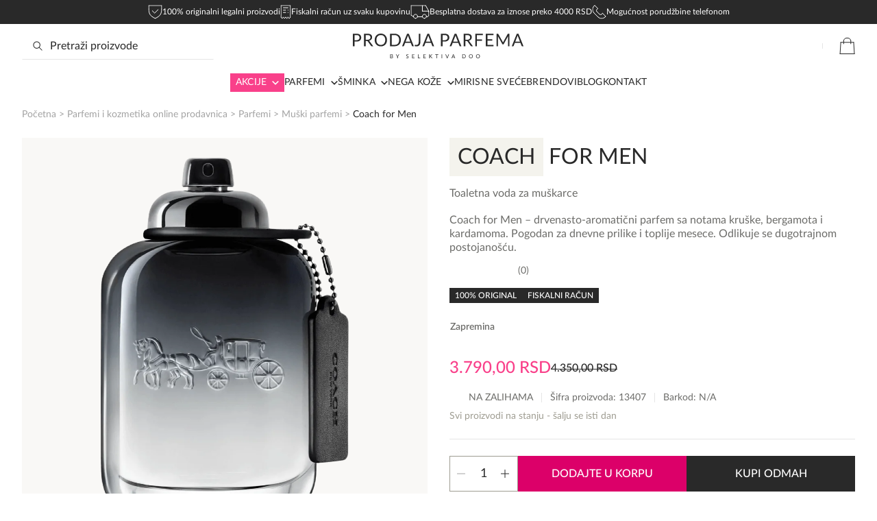

--- FILE ---
content_type: text/html; charset=UTF-8
request_url: https://prodajaparfema.rs/proizvod/coach-for-men/
body_size: 53185
content:
<!DOCTYPE html>
<html lang="sr-RS">
<head>
	<meta http-equiv="Content-Type" content="text/html; charset=UTF-8"/>
	<meta name="viewport" content="width=device-width, initial-scale=1.0"/>
	<meta http-equiv="x-dns-prefetch-control" content="on">
	<link rel='dns-prefetch' href='https://prodajaparfema.rs'/>
	<link rel='dns-prefetch' href='//code.jquery.com' crossorigin="anonymous"/>
	<link rel='dns-prefetch' href='//s.w.org' crossorigin="anonymous"/>
	<meta name='robots' content='index, follow, max-image-preview:large, max-snippet:-1, max-video-preview:-1' />

	<!-- This site is optimized with the Yoast SEO Premium plugin v26.4 (Yoast SEO v26.8) - https://yoast.com/product/yoast-seo-premium-wordpress/ -->
	<title>Coach for Men - Najbolja cena - Prodaja Parfema</title>
	<meta name="description" content="Coach for Men čeka vas na našem sajtu po ubedljivo najboljoj ceni. Poručite već danas i obradujte sebe ovim aromatičnim muškim parfemom." />
	<link rel="canonical" href="https://prodajaparfema.rs/proizvod/coach-for-men/" />
	<meta property="og:locale" content="sr_RS" />
	<meta property="og:type" content="article" />
	<meta property="og:title" content="Coach for Men" />
	<meta property="og:description" content="Coach for Men čeka vas na našem sajtu po ubedljivo najboljoj ceni. Poručite već danas i obradujte sebe ovim aromatičnim muškim parfemom." />
	<meta property="og:url" content="https://prodajaparfema.rs/proizvod/coach-for-men/" />
	<meta property="og:site_name" content="Prodaja Parfema" />
	<meta property="article:modified_time" content="2026-01-22T11:46:15+00:00" />
	<meta property="og:image" content="https://prodajaparfema.rs/wp-content/uploads/2021/12/coach-for-men.png" />
	<meta property="og:image:width" content="1000" />
	<meta property="og:image:height" content="1000" />
	<meta property="og:image:type" content="image/png" />
	<meta name="twitter:card" content="summary_large_image" />
	<meta name="twitter:label1" content="Procenjeno vreme čitanja" />
	<meta name="twitter:data1" content="1 minut" />
	<script type="application/ld+json" class="yoast-schema-graph">{"@context":"https://schema.org","@graph":[{"@type":"WebPage","@id":"https://prodajaparfema.rs/proizvod/coach-for-men/","url":"https://prodajaparfema.rs/proizvod/coach-for-men/","name":"Coach for Men - Najbolja cena - Prodaja Parfema","isPartOf":{"@id":"https://prodajaparfema.rs/#website"},"primaryImageOfPage":{"@id":"https://prodajaparfema.rs/proizvod/coach-for-men/#primaryimage"},"image":{"@id":"https://prodajaparfema.rs/proizvod/coach-for-men/#primaryimage"},"thumbnailUrl":"https://prodajaparfema.rs/wp-content/uploads/2021/12/coach-for-men.png","datePublished":"2021-12-03T12:39:18+00:00","dateModified":"2026-01-22T11:46:15+00:00","description":"Coach for Men čeka vas na našem sajtu po ubedljivo najboljoj ceni. Poručite već danas i obradujte sebe ovim aromatičnim muškim parfemom.","breadcrumb":{"@id":"https://prodajaparfema.rs/proizvod/coach-for-men/#breadcrumb"},"inLanguage":"sr-RS","potentialAction":[{"@type":"ReadAction","target":["https://prodajaparfema.rs/proizvod/coach-for-men/"]}]},{"@type":"ImageObject","inLanguage":"sr-RS","@id":"https://prodajaparfema.rs/proizvod/coach-for-men/#primaryimage","url":"https://prodajaparfema.rs/wp-content/uploads/2021/12/coach-for-men.png","contentUrl":"https://prodajaparfema.rs/wp-content/uploads/2021/12/coach-for-men.png","width":1000,"height":1000,"caption":"Coach For Men"},{"@type":"BreadcrumbList","@id":"https://prodajaparfema.rs/proizvod/coach-for-men/#breadcrumb","itemListElement":[{"@type":"ListItem","position":1,"name":"Početna","item":"https://prodajaparfema.rs/"},{"@type":"ListItem","position":2,"name":"Parfemi i kozmetika online prodavnica","item":"https://prodajaparfema.rs/shop/"},{"@type":"ListItem","position":3,"name":"Parfemi","item":"https://prodajaparfema.rs/shop/parfemi/"},{"@type":"ListItem","position":4,"name":"Muški parfemi","item":"https://prodajaparfema.rs/shop/parfemi/muski-parfemi/"},{"@type":"ListItem","position":5,"name":"Coach for Men"}]},{"@type":"WebSite","@id":"https://prodajaparfema.rs/#website","url":"https://prodajaparfema.rs/","name":"Prodaja Parfema","description":"Najpovoljnije cene parfema i kozmetike","potentialAction":[{"@type":"SearchAction","target":{"@type":"EntryPoint","urlTemplate":"https://prodajaparfema.rs/?s={search_term_string}"},"query-input":{"@type":"PropertyValueSpecification","valueRequired":true,"valueName":"search_term_string"}}],"inLanguage":"sr-RS"}]}</script>
	<!-- / Yoast SEO Premium plugin. -->


<style id='wp-img-auto-sizes-contain-inline-css'>
img:is([sizes=auto i],[sizes^="auto," i]){contain-intrinsic-size:3000px 1500px}
/*# sourceURL=wp-img-auto-sizes-contain-inline-css */
</style>

<link rel='stylesheet' id='single-product-css' href='https://prodajaparfema.rs/wp-content/themes/prodaja-parfema/dist/styles/single-product.css?ver=1765809607' media='all' />
<link rel='stylesheet' id='npintesacss-css' href='https://prodajaparfema.rs/wp-content/plugins/woocommerce-np-intesa-payment/css/style.css?ver=1.6.199' media='all' />
<link rel='stylesheet' id='online-media-multistep-checkout-css' href='https://prodajaparfema.rs/wp-content/plugins/online-media-multistep-checkout/dist/styles/main.css?ver=1769883085' media='all' />
<script src="https://prodajaparfema.rs/wp-includes/js/dist/hooks.min.js?ver=dd5603f07f9220ed27f1" id="wp-hooks-js" defer data-deferred="1"></script>
<script src="https://prodajaparfema.rs/wp-includes/js/jquery/jquery.min.js?ver=3.7.1" id="jquery-core-js"></script>
<script id="hlst_np_intesa-js-extra" src="[data-uri]" defer></script>
<script defer src="https://prodajaparfema.rs/wp-content/plugins/woocommerce-np-intesa-payment/js/script.js?ver=1.6.199" id="hlst_np_intesa-js"></script>
<script src="https://prodajaparfema.rs/wp-includes/js/jquery/jquery-migrate.min.js?ver=3.4.1" id="jquery-migrate-js"></script>
<script src="https://prodajaparfema.rs/wp-content/plugins/woocommerce/assets/js/jquery-blockui/jquery.blockUI.min.js?ver=2.7.0-wc.10.4.3" id="wc-jquery-blockui-js" defer data-wp-strategy="defer"></script>
<script id="wc-add-to-cart-js-extra" src="[data-uri]" defer></script>
<script defer src="https://prodajaparfema.rs/wp-content/plugins/woocommerce/assets/js/frontend/add-to-cart.min.js?ver=10.4.3" id="wc-add-to-cart-js" defer data-wp-strategy="defer"></script>
<script src="https://prodajaparfema.rs/wp-content/plugins/woocommerce/assets/js/js-cookie/js.cookie.min.js?ver=2.1.4-wc.10.4.3" id="wc-js-cookie-js" defer data-wp-strategy="defer"></script>
<script id="woocommerce-js-extra" src="[data-uri]" defer></script>
<script defer src="https://prodajaparfema.rs/wp-content/plugins/woocommerce/assets/js/frontend/woocommerce.min.js?ver=10.4.3" id="woocommerce-js" defer data-wp-strategy="defer"></script>
<script id="wpm-js-extra">
var wpm = {"ajax_url":"https://prodajaparfema.rs/wp-admin/admin-ajax.php","root":"https://prodajaparfema.rs/wp-json/","nonce_wp_rest":"08814cbdb8","nonce_ajax":"947dcf97e3"};
//# sourceURL=wpm-js-extra
</script>
<script defer src="https://prodajaparfema.rs/wp-content/plugins/pixel-manager-pro-for-woocommerce/js/public/pro/wpm-public__premium_only.p1.min.js?ver=1.54.1" id="wpm-js"></script>
		<meta name="theme-color" content="#292929000">
		<link rel="dns-prefetch" href="//www.googletagmanager.com">
		<link rel="dns-prefetch" href="//www.google-analytics.com">
		<link rel='dns-prefetch' href='https://prodajaparfema.rs' />
		<link rel='dns-prefetch' href='//code.jquery.com' crossorigin="anonymous" />
		<link rel='dns-prefetch' href='//s.w.org' crossorigin="anonymous" />
		<link rel='preconnect' href='//analytics.google.com' crossorigin="anonymous" />
		<link rel='preconnect' href='//www.facebook.com' crossorigin="anonymous" />
		<link rel='preconnect' href='//www.google.com' crossorigin="anonymous" />
		<link rel='preconnect' href='//stats.g.doubleclick.net' crossorigin="anonymous" />
		<link rel='preconnect' href='//connect.facebook.net' crossorigin="anonymous" />
		<link rel='preconnect' href='//googleads.g.doubleclick.net' crossorigin="anonymous" />
		<link rel='preconnect' href='//www.google-analytics.com' crossorigin="anonymous" />
		<link rel='preconnect' href='//www.googleadservices.com' crossorigin="anonymous" />
		<link rel='preconnect' href='//www.googletagmanager.com' crossorigin="anonymous" />
		<link rel="preconnect" href="//www.youtube.com" crossorigin />
		<link rel="preconnect" href="//fonts.gstatic.com" crossorigin />
		<link rel='preload' href='https://prodajaparfema.rs/wp-content/themes/prodaja-parfema/assets/fonts/LatoLatin-Regular.woff2' as='font' type='font/woff2' crossorigin><link rel='preload' href='https://prodajaparfema.rs/wp-content/themes/prodaja-parfema/assets/fonts/LatoLatin-Medium.woff2' as='font' type='font/woff2' crossorigin><link rel='preload' href='https://prodajaparfema.rs/wp-content/themes/prodaja-parfema/assets/fonts/LatoLatin-SemiBold.woff2' as='font' type='font/woff2' crossorigin><link rel='preload' href='https://prodajaparfema.rs/wp-content/uploads/2021/12/coach-for-men.png.webp' as='image' type='image/webp' /><link rel='preload' href='https://prodajaparfema.rs/wp-content/uploads/2021/12/coach-for-men.png' as='image' type='image/jpeg' /><meta name="google-site-verification" content="b2ETtIHKu71VOMYv-PCoPWnnKXCsxbOFOjIBvC3PNB8" />
<script src="https://cdn.debugbear.com/J4wCz83tV9Ux.js" defer data-deferred="1"></script>	<noscript><style>.woocommerce-product-gallery{ opacity: 1 !important; }</style></noscript>
	
<!-- START Pixel Manager for WooCommerce -->

		<script>

			window.wpmDataLayer = window.wpmDataLayer || {};
			window.wpmDataLayer = Object.assign(window.wpmDataLayer, {"cart":{},"cart_item_keys":{},"version":{"number":"1.54.1","pro":true,"eligible_for_updates":true,"distro":"fms","beta":false,"show":true},"pixels":{"google":{"linker":{"settings":null},"user_id":false,"ads":{"conversion_ids":{"AW-963458308":"RSJxCI-T64cDEITqtMsD"},"dynamic_remarketing":{"status":true,"id_type":"post_id","send_events_with_parent_ids":true},"google_business_vertical":"retail","phone_conversion_number":"","phone_conversion_label":""},"analytics":{"ga4":{"measurement_id":"G-Z6PNKRKY2J","parameters":{},"mp_active":false,"debug_mode":false,"page_load_time_tracking":false},"id_type":"post_id"},"tag_id":"AW-963458308","tag_id_suppressed":[],"tag_gateway":{"measurement_path":""},"tcf_support":false,"consent_mode":{"is_active":false,"wait_for_update":500,"ads_data_redaction":false,"url_passthrough":true}},"facebook":{"pixel_id":"1293198854162629","dynamic_remarketing":{"id_type":"post_id"},"capi":true,"advanced_matching":true,"exclusion_patterns":[],"fbevents_js_url":"https://connect.facebook.net/en_US/fbevents.js"}},"shop":{"list_name":"Product | Coach for Men","list_id":"product_coach-for-men","page_type":"product","product_type":"variable","currency":"RSD","selectors":{"addToCart":[],"beginCheckout":[]},"order_duplication_prevention":true,"view_item_list_trigger":{"test_mode":false,"background_color":"green","opacity":0.5,"repeat":true,"timeout":1000,"threshold":0.8},"variations_output":false,"session_active":false},"page":{"id":2296,"title":"Coach for Men","type":"product","categories":[],"parent":{"id":0,"title":"Coach for Men","type":"product","categories":[]}},"general":{"user_logged_in":false,"scroll_tracking_thresholds":[],"page_id":2296,"exclude_domains":[],"server_2_server":{"active":true,"user_agent_exclude_patterns":[],"ip_exclude_list":[],"pageview_event_s2s":{"is_active":false,"pixels":["facebook"]}},"consent_management":{"explicit_consent":false},"lazy_load_pmw":false,"chunk_base_path":"https://prodajaparfema.rs/wp-content/plugins/pixel-manager-pro-for-woocommerce/js/public/pro/","modules":{"load_deprecated_functions":true}}});

		</script>

		
<!-- END Pixel Manager for WooCommerce -->
			<meta name="pm-dataLayer-meta" content="2296" class="wpmProductId"
				  data-id="2296">
					<script>
			(window.wpmDataLayer = window.wpmDataLayer || {}).products                = window.wpmDataLayer.products || {};
			window.wpmDataLayer.products[2296] = {"id":"2296","sku":"","price":3790,"brand":"","quantity":1,"dyn_r_ids":{"post_id":"2296","sku":2296,"gpf":"woocommerce_gpf_2296","gla":"gla_2296"},"is_variable":true,"type":"variable","name":"Coach for Men","category":["Muški parfemi","Parfemi","Parfemska kozmetika","Toaletne vode"],"is_variation":false};
					</script>
					<meta name="pm-dataLayer-meta" content="4146" class="wpmProductId"
				  data-id="4146">
					<script>
			(window.wpmDataLayer = window.wpmDataLayer || {}).products                = window.wpmDataLayer.products || {};
			window.wpmDataLayer.products[4146] = {"id":"4146","sku":"13407","price":3790,"brand":"","quantity":1,"dyn_r_ids":{"post_id":"4146","sku":"13407","gpf":"woocommerce_gpf_4146","gla":"gla_4146"},"is_variable":false,"type":"variation","name":"Coach for Men","parent_id_dyn_r_ids":{"post_id":"2296","sku":2296,"gpf":"woocommerce_gpf_2296","gla":"gla_2296"},"parent_id":2296,"category":["Muški parfemi","Parfemi","Parfemska kozmetika","Toaletne vode"],"variant":"Zapremina: 60ml","is_variation":true};
					</script>
		<link rel="icon" href="https://prodajaparfema.rs/wp-content/uploads/2025/10/ppf.avif" sizes="32x32" />
<link rel="icon" href="https://prodajaparfema.rs/wp-content/uploads/2025/10/ppf.avif" sizes="192x192" />
<link rel="apple-touch-icon" href="https://prodajaparfema.rs/wp-content/uploads/2025/10/ppf.avif" />
<meta name="msapplication-TileImage" content="https://prodajaparfema.rs/wp-content/uploads/2025/10/ppf.avif" />
<style id='global-styles-inline-css'>
:root{--wp--preset--aspect-ratio--square: 1;--wp--preset--aspect-ratio--4-3: 4/3;--wp--preset--aspect-ratio--3-4: 3/4;--wp--preset--aspect-ratio--3-2: 3/2;--wp--preset--aspect-ratio--2-3: 2/3;--wp--preset--aspect-ratio--16-9: 16/9;--wp--preset--aspect-ratio--9-16: 9/16;--wp--preset--color--black: #000;--wp--preset--color--cyan-bluish-gray: #abb8c3;--wp--preset--color--white: #fff;--wp--preset--color--pale-pink: #f78da7;--wp--preset--color--vivid-red: #cf2e2e;--wp--preset--color--luminous-vivid-orange: #ff6900;--wp--preset--color--luminous-vivid-amber: #fcb900;--wp--preset--color--light-green-cyan: #7bdcb5;--wp--preset--color--vivid-green-cyan: #00d084;--wp--preset--color--pale-cyan-blue: #8ed1fc;--wp--preset--color--vivid-cyan-blue: #0693e3;--wp--preset--color--vivid-purple: #9b51e0;--wp--preset--color--primary: #DC0069;--wp--preset--color--primary-light: #F9408A;--wp--preset--color--secondary: #292929;--wp--preset--color--text: #6C6C69;--wp--preset--color--gray: #A3A3A3;--wp--preset--color--transparent: transparent;--wp--preset--color--divider: #E5E5E5;--wp--preset--color--modal-bg: rgba(12, 13, 22, 0.5);--wp--preset--color--dirty-white: #F1F1F1;--wp--preset--color--success: #2EC573;--wp--preset--color--error: #f00;--wp--preset--font-size--small: 13px;--wp--preset--font-size--medium: clamp(14px, 0.875rem + ((1vw - 3.2px) * 0.647), 20px);--wp--preset--font-size--large: clamp(22.041px, 1.378rem + ((1vw - 3.2px) * 1.504), 36px);--wp--preset--font-size--x-large: clamp(25.014px, 1.563rem + ((1vw - 3.2px) * 1.83), 42px);--wp--preset--font-size--h-1: clamp(24px, 1.5rem + ((1vw - 3.2px) * 1.724), 40px);--wp--preset--font-size--h-2: clamp(20px, 1.25rem + ((1vw - 3.2px) * 0.862), 28px);--wp--preset--font-size--h-3: clamp(18px, 1.125rem + ((1vw - 3.2px) * 0.647), 24px);--wp--preset--font-size--h-4: clamp(16px, 1rem + ((1vw - 3.2px) * 0.431), 20px);--wp--preset--font-size--h-5: clamp(14px, 0.875rem + ((1vw - 3.2px) * 0.431), 18px);--wp--preset--font-size--h-6: clamp(14px, 0.875rem + ((1vw - 3.2px) * 0.216), 16px);--wp--preset--font-size--button: 14px;--wp--preset--font-size--content: 16px;--wp--preset--font-size--input: 16px;--wp--preset--font-size--nav-link: 16px;--wp--preset--font-size--sub-menu-nav-link: 13px;--wp--preset--spacing--20: 0.44rem;--wp--preset--spacing--30: 0.67rem;--wp--preset--spacing--40: 1rem;--wp--preset--spacing--50: 1.5rem;--wp--preset--spacing--60: 2.25rem;--wp--preset--spacing--70: 3.38rem;--wp--preset--spacing--80: 5.06rem;--wp--preset--shadow--natural: 6px 6px 9px rgba(0, 0, 0, 0.2);--wp--preset--shadow--deep: 12px 12px 50px rgba(0, 0, 0, 0.4);--wp--preset--shadow--sharp: 6px 6px 0px rgba(0, 0, 0, 0.2);--wp--preset--shadow--outlined: 6px 6px 0px -3px rgb(255, 255, 255), 6px 6px rgb(0, 0, 0);--wp--preset--shadow--crisp: 6px 6px 0px rgb(0, 0, 0);--wp--custom--button-padding: 16px 32px;--wp--custom--button-font-weight: 700;--wp--custom--button-border-radius: 4px;--wp--custom--input-border: 1px solid var(--wp--preset--color--divider);--wp--custom--input-border-radius: 8px;--wp--custom--content-line-height: 1.5;}:root { --wp--style--global--content-size: 800px;--wp--style--global--wide-size: 1248px; }:where(body) { margin: 0; }.wp-site-blocks > .alignleft { float: left; margin-right: 2em; }.wp-site-blocks > .alignright { float: right; margin-left: 2em; }.wp-site-blocks > .aligncenter { justify-content: center; margin-left: auto; margin-right: auto; }:where(.is-layout-flex){gap: 0.5em;}:where(.is-layout-grid){gap: 0.5em;}.is-layout-flow > .alignleft{float: left;margin-inline-start: 0;margin-inline-end: 2em;}.is-layout-flow > .alignright{float: right;margin-inline-start: 2em;margin-inline-end: 0;}.is-layout-flow > .aligncenter{margin-left: auto !important;margin-right: auto !important;}.is-layout-constrained > .alignleft{float: left;margin-inline-start: 0;margin-inline-end: 2em;}.is-layout-constrained > .alignright{float: right;margin-inline-start: 2em;margin-inline-end: 0;}.is-layout-constrained > .aligncenter{margin-left: auto !important;margin-right: auto !important;}.is-layout-constrained > :where(:not(.alignleft):not(.alignright):not(.alignfull)){max-width: var(--wp--style--global--content-size);margin-left: auto !important;margin-right: auto !important;}.is-layout-constrained > .alignwide{max-width: var(--wp--style--global--wide-size);}body .is-layout-flex{display: flex;}.is-layout-flex{flex-wrap: wrap;align-items: center;}.is-layout-flex > :is(*, div){margin: 0;}body .is-layout-grid{display: grid;}.is-layout-grid > :is(*, div){margin: 0;}body{padding-top: 0px;padding-right: 0px;padding-bottom: 0px;padding-left: 0px;}a:where(:not(.wp-element-button)){text-decoration: underline;}:root :where(.wp-element-button, .wp-block-button__link){background-color: var(--wp--preset--color--primary);border-radius: var(--wp--custom--button-border-radius);border-width: 0px;color: var(--wp--preset--color--button-text);font-family: inherit;font-size: var(--wp--preset--font-size--button);font-style: inherit;font-weight: var(--wp--custom--button-font-weight);letter-spacing: inherit;line-height: 1;padding-top: calc(0.667em + 2px);padding-right: calc(1.333em + 2px);padding-bottom: calc(0.667em + 2px);padding-left: calc(1.333em + 2px);text-decoration: none;text-transform: inherit;}.has-black-color{color: var(--wp--preset--color--black) !important;}.has-cyan-bluish-gray-color{color: var(--wp--preset--color--cyan-bluish-gray) !important;}.has-white-color{color: var(--wp--preset--color--white) !important;}.has-pale-pink-color{color: var(--wp--preset--color--pale-pink) !important;}.has-vivid-red-color{color: var(--wp--preset--color--vivid-red) !important;}.has-luminous-vivid-orange-color{color: var(--wp--preset--color--luminous-vivid-orange) !important;}.has-luminous-vivid-amber-color{color: var(--wp--preset--color--luminous-vivid-amber) !important;}.has-light-green-cyan-color{color: var(--wp--preset--color--light-green-cyan) !important;}.has-vivid-green-cyan-color{color: var(--wp--preset--color--vivid-green-cyan) !important;}.has-pale-cyan-blue-color{color: var(--wp--preset--color--pale-cyan-blue) !important;}.has-vivid-cyan-blue-color{color: var(--wp--preset--color--vivid-cyan-blue) !important;}.has-vivid-purple-color{color: var(--wp--preset--color--vivid-purple) !important;}.has-primary-color{color: var(--wp--preset--color--primary) !important;}.has-primary-light-color{color: var(--wp--preset--color--primary-light) !important;}.has-secondary-color{color: var(--wp--preset--color--secondary) !important;}.has-text-color{color: var(--wp--preset--color--text) !important;}.has-gray-color{color: var(--wp--preset--color--gray) !important;}.has-transparent-color{color: var(--wp--preset--color--transparent) !important;}.has-divider-color{color: var(--wp--preset--color--divider) !important;}.has-modal-bg-color{color: var(--wp--preset--color--modal-bg) !important;}.has-dirty-white-color{color: var(--wp--preset--color--dirty-white) !important;}.has-success-color{color: var(--wp--preset--color--success) !important;}.has-error-color{color: var(--wp--preset--color--error) !important;}.has-black-background-color{background-color: var(--wp--preset--color--black) !important;}.has-cyan-bluish-gray-background-color{background-color: var(--wp--preset--color--cyan-bluish-gray) !important;}.has-white-background-color{background-color: var(--wp--preset--color--white) !important;}.has-pale-pink-background-color{background-color: var(--wp--preset--color--pale-pink) !important;}.has-vivid-red-background-color{background-color: var(--wp--preset--color--vivid-red) !important;}.has-luminous-vivid-orange-background-color{background-color: var(--wp--preset--color--luminous-vivid-orange) !important;}.has-luminous-vivid-amber-background-color{background-color: var(--wp--preset--color--luminous-vivid-amber) !important;}.has-light-green-cyan-background-color{background-color: var(--wp--preset--color--light-green-cyan) !important;}.has-vivid-green-cyan-background-color{background-color: var(--wp--preset--color--vivid-green-cyan) !important;}.has-pale-cyan-blue-background-color{background-color: var(--wp--preset--color--pale-cyan-blue) !important;}.has-vivid-cyan-blue-background-color{background-color: var(--wp--preset--color--vivid-cyan-blue) !important;}.has-vivid-purple-background-color{background-color: var(--wp--preset--color--vivid-purple) !important;}.has-primary-background-color{background-color: var(--wp--preset--color--primary) !important;}.has-primary-light-background-color{background-color: var(--wp--preset--color--primary-light) !important;}.has-secondary-background-color{background-color: var(--wp--preset--color--secondary) !important;}.has-text-background-color{background-color: var(--wp--preset--color--text) !important;}.has-gray-background-color{background-color: var(--wp--preset--color--gray) !important;}.has-transparent-background-color{background-color: var(--wp--preset--color--transparent) !important;}.has-divider-background-color{background-color: var(--wp--preset--color--divider) !important;}.has-modal-bg-background-color{background-color: var(--wp--preset--color--modal-bg) !important;}.has-dirty-white-background-color{background-color: var(--wp--preset--color--dirty-white) !important;}.has-success-background-color{background-color: var(--wp--preset--color--success) !important;}.has-error-background-color{background-color: var(--wp--preset--color--error) !important;}.has-black-border-color{border-color: var(--wp--preset--color--black) !important;}.has-cyan-bluish-gray-border-color{border-color: var(--wp--preset--color--cyan-bluish-gray) !important;}.has-white-border-color{border-color: var(--wp--preset--color--white) !important;}.has-pale-pink-border-color{border-color: var(--wp--preset--color--pale-pink) !important;}.has-vivid-red-border-color{border-color: var(--wp--preset--color--vivid-red) !important;}.has-luminous-vivid-orange-border-color{border-color: var(--wp--preset--color--luminous-vivid-orange) !important;}.has-luminous-vivid-amber-border-color{border-color: var(--wp--preset--color--luminous-vivid-amber) !important;}.has-light-green-cyan-border-color{border-color: var(--wp--preset--color--light-green-cyan) !important;}.has-vivid-green-cyan-border-color{border-color: var(--wp--preset--color--vivid-green-cyan) !important;}.has-pale-cyan-blue-border-color{border-color: var(--wp--preset--color--pale-cyan-blue) !important;}.has-vivid-cyan-blue-border-color{border-color: var(--wp--preset--color--vivid-cyan-blue) !important;}.has-vivid-purple-border-color{border-color: var(--wp--preset--color--vivid-purple) !important;}.has-primary-border-color{border-color: var(--wp--preset--color--primary) !important;}.has-primary-light-border-color{border-color: var(--wp--preset--color--primary-light) !important;}.has-secondary-border-color{border-color: var(--wp--preset--color--secondary) !important;}.has-text-border-color{border-color: var(--wp--preset--color--text) !important;}.has-gray-border-color{border-color: var(--wp--preset--color--gray) !important;}.has-transparent-border-color{border-color: var(--wp--preset--color--transparent) !important;}.has-divider-border-color{border-color: var(--wp--preset--color--divider) !important;}.has-modal-bg-border-color{border-color: var(--wp--preset--color--modal-bg) !important;}.has-dirty-white-border-color{border-color: var(--wp--preset--color--dirty-white) !important;}.has-success-border-color{border-color: var(--wp--preset--color--success) !important;}.has-error-border-color{border-color: var(--wp--preset--color--error) !important;}.has-small-font-size{font-size: var(--wp--preset--font-size--small) !important;}.has-medium-font-size{font-size: var(--wp--preset--font-size--medium) !important;}.has-large-font-size{font-size: var(--wp--preset--font-size--large) !important;}.has-x-large-font-size{font-size: var(--wp--preset--font-size--x-large) !important;}.has-h-1-font-size{font-size: var(--wp--preset--font-size--h-1) !important;}.has-h-2-font-size{font-size: var(--wp--preset--font-size--h-2) !important;}.has-h-3-font-size{font-size: var(--wp--preset--font-size--h-3) !important;}.has-h-4-font-size{font-size: var(--wp--preset--font-size--h-4) !important;}.has-h-5-font-size{font-size: var(--wp--preset--font-size--h-5) !important;}.has-h-6-font-size{font-size: var(--wp--preset--font-size--h-6) !important;}.has-button-font-size{font-size: var(--wp--preset--font-size--button) !important;}.has-content-font-size{font-size: var(--wp--preset--font-size--content) !important;}.has-input-font-size{font-size: var(--wp--preset--font-size--input) !important;}.has-nav-link-font-size{font-size: var(--wp--preset--font-size--nav-link) !important;}.has-sub-menu-nav-link-font-size{font-size: var(--wp--preset--font-size--sub-menu-nav-link) !important;}
/*# sourceURL=global-styles-inline-css */
</style>
<link rel='stylesheet' id='wpforms-no-styles-css' href='https://prodajaparfema.rs/wp-content/plugins/wpforms/assets/css/frontend/wpforms-no-styles.min.css?ver=1.9.9.2' media='all' />
<style id='asp-basic'>.asp_r .item{.price{--regular-price-color:#666;--sale_price_color:#666;color:var(--regular-price-color);del{opacity:.5;display:inline-block;text-decoration:line-through;color:var(--regular-price-color)}ins{margin-left:.5em;text-decoration:none;font-weight:700;display:inline-block;color:var(--sale_price_color)}}.stock{.quantity{color:#666}.out-of-stock{color:#a00}.on-backorder{color:#eaa600}.in-stock{color:#7ad03a}}.add-to-cart-container{display:flex;flex-wrap:wrap;align-items:center;position:relative;z-index:10;width:100%;margin:12px 0;.add-to-cart-quantity{padding:8px 0 8px 8px;background:#eaeaea;width:32px;border-radius:4px 0 0 4px;height:18px;min-height:unset;display:inline-block;font-size:13px;line-height:normal}.add-to-cart-button{padding:8px;border-radius:4px;background:#6246d7;color:white;height:18px;min-height:unset;display:block;text-align:center;min-width:90px;font-size:13px;line-height:normal;&.add-to-cart-variable{border-radius:4px}&.loading{content:url("data:image/svg+xml,%3Csvg width='38' height='38' viewBox='0 0 38 38' xmlns='http://www.w3.org/2000/svg' stroke='%23fff'%3E%3Cg fill='none' fill-rule='evenodd'%3E%3Cg transform='translate(1 1)' stroke-width='2'%3E%3Ccircle stroke-opacity='.5' cx='18' cy='18' r='18'/%3E%3Cpath d='M36 18c0-9.94-8.06-18-18-18'%3E%3CanimateTransform attributeName='transform' type='rotate' from='0 18 18' to='360 18 18' dur='1s' repeatCount='indefinite'/%3E%3C/path%3E%3C/g%3E%3C/g%3E%3C/svg%3E")}}a.added_to_cart{flex-basis:100%;margin-top:8px}}.add-to-cart-container:has(.add-to-cart-quantity){.add-to-cart-button{border-radius:0 4px 4px 0}}.sale-badge{--font-size:14px;--font-color:white;--background-color:#6246d7;position:absolute;top:12px;right:12px;padding:6px 12px;font-size:var(--font-size);color:var(--font-color);background:var(--background-color);box-shadow:0 0 6px -3px rgb(0,0,0);&.sale-badge-capsule{border-radius:50px}&.sale-badge-round{border-radius:3px}&.sale-badge-top-left{right:unset;left:12px}&.sale-badge-bottom-left{right:unset;top:unset;bottom:12px;left:12px}&.sale-badge-bottom-right{top:unset;bottom:12px}}}.asp_r .item{.asp__af-tt-container{position:relative;z-index:2;.asp__af-tt-link{transition:opacity 0.2s;&:hover{opacity:0.7}}}.average-rating{--percent:0;--color:#2EA3F2;--bg-color:rgba(0,0,0,0.2);--size:17px;position:relative;appearance:none;width:auto;display:inline-block;vertical-align:baseline;font-size:var(--size);line-height:calc(var(--size) - 15%);color:var(--bg-color);background:linear-gradient(90deg,var(--color) var(--percent),var(--bg-color) var(--percent));-webkit-background-clip:text;-webkit-text-fill-color:transparent}}@keyframes aspAnFadeIn{0%{opacity:0}50%{opacity:0.6}100%{opacity:1}}@-webkit-keyframes aspAnFadeIn{0%{opacity:0}50%{opacity:0.6}100%{opacity:1}}@keyframes aspAnFadeOut{0%{opacity:1}50%{opacity:0.6}100%{opacity:0}}@-webkit-keyframes aspAnFadeOut{0%{opacity:1}50%{opacity:0.6}100%{opacity:0}}@keyframes aspAnFadeInDrop{0%{opacity:0;transform:translate(0,-50px)}100%{opacity:1;transform:translate(0,0)}}@-webkit-keyframes aspAnFadeInDrop{0%{opacity:0;transform:translate(0,-50px);-webkit-transform:translate(0,-50px)}100%{opacity:1;transform:translate(0,0);-webkit-transform:translate(0,0)}}@keyframes aspAnFadeOutDrop{0%{opacity:1;transform:translate(0,0);-webkit-transform:translate(0,0)}100%{opacity:0;transform:translate(0,-50px);-webkit-transform:translate(0,-50px)}}@-webkit-keyframes aspAnFadeOutDrop{0%{opacity:1;transform:translate(0,0);-webkit-transform:translate(0,0)}100%{opacity:0;transform:translate(0,-50px);-webkit-transform:translate(0,-50px)}}div.ajaxsearchpro.asp_an_fadeIn,div.ajaxsearchpro.asp_an_fadeOut,div.ajaxsearchpro.asp_an_fadeInDrop,div.ajaxsearchpro.asp_an_fadeOutDrop{-webkit-animation-duration:100ms;animation-duration:100ms;-webkit-animation-fill-mode:forwards;animation-fill-mode:forwards}.asp_an_fadeIn,div.ajaxsearchpro.asp_an_fadeIn{animation-name:aspAnFadeIn;-webkit-animation-name:aspAnFadeIn}.asp_an_fadeOut,div.ajaxsearchpro.asp_an_fadeOut{animation-name:aspAnFadeOut;-webkit-animation-name:aspAnFadeOut}div.ajaxsearchpro.asp_an_fadeInDrop{animation-name:aspAnFadeInDrop;-webkit-animation-name:aspAnFadeInDrop}div.ajaxsearchpro.asp_an_fadeOutDrop{animation-name:aspAnFadeOutDrop;-webkit-animation-name:aspAnFadeOutDrop}div.ajaxsearchpro.asp_main_container{transition:width 130ms linear;-webkit-transition:width 130ms linear}asp_w_container,div.asp_w.ajaxsearchpro,div.asp_w.asp_r,div.asp_w.asp_s,div.asp_w.asp_sb,div.asp_w.asp_sb *{-webkit-box-sizing:content-box;-moz-box-sizing:content-box;-ms-box-sizing:content-box;-o-box-sizing:content-box;box-sizing:content-box;padding:0;margin:0;border:0;border-radius:0;text-transform:none;text-shadow:none;box-shadow:none;text-decoration:none;text-align:left;text-indent:initial;letter-spacing:normal;font-display:swap}div.asp_w_container div[id*=__original__]{display:none !important}div.asp_w.ajaxsearchpro{-webkit-box-sizing:border-box;-moz-box-sizing:border-box;-ms-box-sizing:border-box;-o-box-sizing:border-box;box-sizing:border-box}div.asp_w.asp_r,div.asp_w.asp_r *{-webkit-touch-callout:none;-webkit-user-select:none;-khtml-user-select:none;-moz-user-select:none;-ms-user-select:none;user-select:none}div.asp_w.ajaxsearchpro input[type=text]::-ms-clear{display:none;width :0;height:0}div.asp_w.ajaxsearchpro input[type=text]::-ms-reveal{display:none;width :0;height:0}div.asp_w.ajaxsearchpro input[type="search"]::-webkit-search-decoration,div.asp_w.ajaxsearchpro input[type="search"]::-webkit-search-cancel-button,div.asp_w.ajaxsearchpro input[type="search"]::-webkit-search-results-button,div.asp_w.ajaxsearchpro input[type="search"]::-webkit-search-results-decoration{display:none}div.asp_w.ajaxsearchpro input[type="search"]{appearance:auto !important;-webkit-appearance:none !important}.clear{clear:both}.asp_clear{display:block !important;clear:both !important;margin:0 !important;padding:0 !important;width:auto !important;height:0 !important}.hiddend{display:none !important}div.asp_w.ajaxsearchpro{width:100%;height:auto;border-radius:0;background:rgba(255,255,255,0);overflow:hidden}div.asp_w.ajaxsearchpro.asp_non_compact{min-width:200px}#asp_absolute_overlay{width:0;height:0;position:fixed;background:rgba(255,255,255,0.5);top:0;left:0;display:block;z-index:0;opacity:0;transition:opacity 200ms linear;-webkit-transition:opacity 200ms linear}div.asp_m.ajaxsearchpro .proinput input:before,div.asp_m.ajaxsearchpro .proinput input:after,div.asp_m.ajaxsearchpro .proinput form:before,div.asp_m.ajaxsearchpro .proinput form:after{display:none}div.asp_w.ajaxsearchpro textarea:focus,div.asp_w.ajaxsearchpro input:focus{outline:none}div.asp_m.ajaxsearchpro .probox .proinput input::-ms-clear{display:none}div.asp_m.ajaxsearchpro .probox{width:auto;border-radius:5px;background:#FFF;overflow:hidden;border:1px solid #FFF;box-shadow:1px 0 3px #CCC inset;display:-webkit-flex;display:flex;-webkit-flex-direction:row;flex-direction:row;direction:ltr;align-items:stretch;isolation:isolate}div.asp_m.ajaxsearchpro .probox .proinput{width:1px;height:100%;float:left;box-shadow:none;position:relative;flex:1 1 auto;-webkit-flex:1 1 auto;z-index:0}div.asp_m.ajaxsearchpro .probox .proinput form{height:100%;margin:0 !important;padding:0 !important;display:block !important;max-width:unset !important}div.asp_m.ajaxsearchpro .probox .proinput input{height:100%;width:100%;border:0;background:transparent;box-shadow:none;padding:0;left:0;padding-top:2px;min-width:120px;min-height:unset;max-height:unset}div.asp_m.ajaxsearchpro .probox .proinput input.autocomplete{border:0;background:transparent;width:100%;box-shadow:none;margin:0;padding:0;left:0}div.asp_m.ajaxsearchpro .probox .proinput.iepaddingfix{padding-top:0}div.asp_m.ajaxsearchpro .probox .proloading,div.asp_m.ajaxsearchpro .probox .proclose,div.asp_m.ajaxsearchpro .probox .promagnifier,div.asp_m.ajaxsearchpro .probox .prosettings{width:20px;height:20px;min-width:unset;min-height:unset;background:none;background-size:20px 20px;float:right;box-shadow:none;margin:0;padding:0;z-index:1}div.asp_m.ajaxsearchpro button.promagnifier:focus-visible{box-shadow:inset 0 0 0 2px rgba(0,0,0,0.4)}div.asp_m.ajaxsearchpro .probox .proloading,div.asp_m.ajaxsearchpro .probox .proclose{background-position:center center;display:none;background-size:auto;background-repeat:no-repeat;background-color:transparent}div.asp_m.ajaxsearchpro .probox .proloading{padding:2px;box-sizing:border-box}div.asp_m.ajaxsearchpro .probox .proclose{position:relative;cursor:pointer;z-index:2}div.asp_m.ajaxsearchpro .probox .promagnifier .innericon,div.asp_m.ajaxsearchpro .probox .prosettings .innericon,div.asp_m.ajaxsearchpro .probox .proclose .innericon{background-size:20px 20px;background-position:center center;background-repeat:no-repeat;background-color:transparent;width:100%;height:100%;line-height:initial;text-align:center;overflow:hidden}div.asp_m.ajaxsearchpro .probox .promagnifier .innericon svg,div.asp_m.ajaxsearchpro .probox .prosettings .innericon svg,div.asp_m.ajaxsearchpro .probox .proloading svg{height:100%;width:22px;vertical-align:baseline;display:inline-block}div.asp_m.ajaxsearchpro .probox .proclose svg{background:#333;position:absolute;top:50%;width:20px;height:20px;left:50%;fill:#fefefe;box-sizing:border-box;box-shadow:0 0 0 2px rgba(255,255,255,0.9)}.opacityOne{opacity:1}.opacityZero{opacity:0}div.asp_w.asp_s [disabled].noUi-connect,div.asp_w.asp_s [disabled] .noUi-connect{background:#B8B8B8}div.asp_w.asp_s [disabled] .noUi-handle{cursor:not-allowed}div.asp_w.asp_r p.showmore{display:none;margin:0}div.asp_w.asp_r.asp_more_res_loading p.showmore a,div.asp_w.asp_r.asp_more_res_loading p.showmore a span{color:transparent !important}@-webkit-keyframes shm-rot-simple{0%{-webkit-transform:rotate(0deg);transform:rotate(0deg);opacity:1}50%{-webkit-transform:rotate(180deg);transform:rotate(180deg);opacity:0.85}100%{-webkit-transform:rotate(360deg);transform:rotate(360deg);opacity:1}}@keyframes shm-rot-simple{0%{-webkit-transform:rotate(0deg);transform:rotate(0deg);opacity:1}50%{-webkit-transform:rotate(180deg);transform:rotate(180deg);opacity:0.85}100%{-webkit-transform:rotate(360deg);transform:rotate(360deg);opacity:1}}div.asp_w.asp_r div.asp_showmore_container{position:relative}div.asp_w.asp_r. div.asp_moreres_loader{display:none;position:absolute;width:100%;height:100%;top:0;left:0;background:rgba(255,255,255,0.2)}div.asp_w.asp_r.asp_more_res_loading div.asp_moreres_loader{display:block !important}div.asp_w.asp_r div.asp_moreres_loader-inner{height:24px;width:24px;animation:shm-rot-simple 0.8s infinite linear;-webkit-animation:shm-rot-simple 0.8s infinite linear;border:4px solid #353535;border-right-color:transparent;border-radius:50%;box-sizing:border-box;position:absolute;top:50%;margin:-12px auto auto -12px;left:50%}div.asp_hidden_data,div.asp_hidden_data *{display:none}div.asp_w.asp_r{display:none}div.asp_w.asp_r *{text-decoration:none;text-shadow:none}div.asp_w.asp_r .results{overflow:hidden;width:auto;height:0;margin:0;padding:0}div.asp_w.asp_r .asp_nores{display:flex;flex-wrap:wrap;gap:8px;overflow:hidden;width:auto;height:auto;position:relative;z-index:2}div.asp_w.asp_r .results .item{overflow:hidden;width:auto;margin:0;padding:3px;position:relative;background:#f4f4f4;border-left:1px solid rgba(255,255,255,0.6);border-right:1px solid rgba(255,255,255,0.4)}div.asp_w.asp_r .results .item,div.asp_w.asp_r .results .asp_group_header{animation-delay:0s;animation-duration:0.5s;animation-fill-mode:both;animation-timing-function:ease;backface-visibility:hidden;-webkit-animation-delay:0s;-webkit-animation-duration:0.5s;-webkit-animation-fill-mode:both;-webkit-animation-timing-function:ease;-webkit-backface-visibility:hidden}div.asp_w.asp_r .results .item .asp_image{overflow:hidden;background:transparent;padding:0;float:left;background-position:center;background-size:cover;position:relative}div.asp_w.asp_r .results .asp_image canvas{display:none}div.asp_w.asp_r .results .asp_image .asp_item_canvas{position:absolute;top:0;left:0;right:0;bottom:0;margin:0;width:100%;height:100%;z-index:1;display:block;opacity:1;background-position:inherit;background-size:inherit;transition:opacity 0.5s}div.asp_w.asp_r .results .item:hover .asp_image .asp_item_canvas,div.asp_w.asp_r .results figure:hover .asp_image .asp_item_canvas{opacity:0}div.asp_w.asp_r a.asp_res_image_url,div.asp_w.asp_r a.asp_res_image_url:hover,div.asp_w.asp_r a.asp_res_image_url:focus,div.asp_w.asp_r a.asp_res_image_url:active{box-shadow:none !important;border:none !important;margin:0 !important;padding:0 !important;display:inline !important}div.asp_w.asp_r .results .item .asp_image_auto{width:auto !important;height:auto !important}div.asp_w.asp_r .results .item .asp_image img{width:100%;height:100%}div.asp_w.asp_r .results a span.overlap{position:absolute;width:100%;height:100%;top:0;left:0;z-index:1}div.asp_w.asp_r .resdrg{height:auto}div.asp_w.ajaxsearchpro .asp_results_group{margin:10px 0 0 0}div.asp_w.ajaxsearchpro .asp_results_group:first-of-type{margin:0 !important}div.asp_w.asp_r.vertical .results .item:first-child{border-radius:0}div.asp_w.asp_r.vertical .results .item:last-child{border-radius:0;margin-bottom:0}div.asp_w.asp_r.vertical .results .item:last-child:after{height:0;margin:0;width:0}div.asp_w.asp_s.searchsettings{width:auto;height:auto;position:absolute;display:none;z-index:11001;border-radius:0 0 3px 3px;visibility:hidden;opacity:0;overflow:visible}div.asp_w.asp_sb.searchsettings{display:none;visibility:hidden;direction:ltr;overflow:visible;position:relative;z-index:1}div.asp_w.asp_sb.searchsettings .asp_sett_scroll::-webkit-scrollbar-thumb{background:transparent;border-radius:5px;border:none}div.asp_w.asp_s.searchsettings form,div.asp_w.asp_sb.searchsettings form{display:flex;flex-wrap:wrap;margin:0 0 12px 0 !important;padding:0 !important}div.asp_w.asp_s.searchsettings .asp_option_inner,div.asp_w.asp_sb.searchsettings .asp_option_inner,div.asp_w.asp_sb.searchsettings input[type='text']{margin:2px 10px 0 10px;*padding-bottom:10px}div.asp_w.asp_s.searchsettings input[type='text']:not(.asp_select2-search__field),div.asp_w.asp_sb.searchsettings input[type='text']:not(.asp_select2-search__field){width:86% !important;padding:8px 6px !important;margin:0 0 0 10px !important;background-color:#FAFAFA !important;font-size:13px;border:none !important;line-height:17px;height:20px}div.asp_w.asp_s.searchsettings.ie78 .asp_option_inner,div.asp_w.asp_sb.searchsettings.ie78 .asp_option_inner{margin-bottom:0 !important;padding-bottom:0 !important}div.asp_w.asp_s.searchsettings div.asp_option_label,div.asp_w.asp_sb.searchsettings div.asp_option_label{font-size:14px;line-height:20px !important;margin:0;width:150px;text-shadow:none;padding:0;min-height:20px;border:none;background:transparent;float:none;-webkit-touch-callout:none;-webkit-user-select:none;-moz-user-select:none;-ms-user-select:none;user-select:none}div.asp_w.asp_s.searchsettings .asp_label,div.asp_w.asp_sb.searchsettings .asp_label{line-height:24px !important;vertical-align:middle;display:inline-block;cursor:pointer}div.asp_w.asp_s.searchsettings input[type=radio],div.asp_w.asp_sb.searchsettings input[type=radio]{vertical-align:middle;margin:0 6px 0 17px;display:inline-block;appearance:normal;-moz-appearance:normal;-webkit-appearance:radio}div.asp_w.asp_s.searchsettings .asp_option_inner input[type=checkbox],div.asp_w.asp_sb.searchsettings .asp_option_inner input[type=checkbox]{display:none !important}div.asp_w.asp_s.searchsettings.ie78 .asp_option_inner input[type=checkbox],div.asp_w.asp_sb.searchsettings.ie78 .asp_option_inner input[type=checkbox]{display:block}div.asp_w.asp_s.searchsettings.ie78 div.asp_option_label,div.asp_w.asp_sb.searchsettings.ie78 div.asp_option_label{float:right !important}div.asp_w.asp_s.searchsettings .asp_option_inner,div.asp_w.asp_sb.searchsettings .asp_option_inner{width:17px;height:17px;position:relative;flex-grow:0;-webkit-flex-grow:0;flex-shrink:0;-webkit-flex-shrink:0}div.asp_w.asp_sb.searchsettings .asp_option_inner{border-radius:3px;background:rgb(66,66,66);box-shadow:none}div.asp_w.asp_s.searchsettings .asp_option_inner .asp_option_checkbox,div.asp_w.asp_sb.searchsettings .asp_option_inner .asp_option_checkbox{cursor:pointer;position:absolute;width:17px;height:17px;top:0;padding:0;border-radius:2px;box-shadow:none;font-size:0 !important;color:rgba(0,0,0,0)}div.asp_w.asp_s.searchsettings.ie78 .asp_option_inner .asp_option_checkbox,div.asp_w.asp_sb.searchsettings.ie78 .asp_option_inner .asp_option_checkbox{display:none}div.asp_w.asp_s.searchsettings .asp_option_inner .asp_option_checkbox:before,div.asp_w.asp_sb.searchsettings .asp_option_inner .asp_option_checkbox:before{display:none !important}div.asp_w.asp_s.searchsettings .asp_option_inner .asp_option_checkbox:after,div.asp_w.asp_sb.searchsettings .asp_option_inner .asp_option_checkbox:after{opacity:0;font-family:'asppsicons2';content:"\e800";background:transparent;border-top:none;border-right:none;box-sizing:content-box;height:100%;width:100%;padding:0 !important;position:absolute;top:0;left:0}div.asp_w.asp_s.searchsettings.ie78 .asp_option_inner .asp_option_checkbox:after,div.asp_w.asp_sb.searchsettings.ie78 .asp_option_inner .asp_option_checkbox:after{display:none}div.asp_w.asp_s.searchsettings .asp_option_inner .asp_option_checkbox:hover::after,div.asp_w.asp_sb.searchsettings .asp_option_inner .asp_option_checkbox:hover::after{opacity:0.3}div.asp_w.asp_s.searchsettings .asp_option_inner input[type=checkbox]:checked ~ div:after,div.asp_w.asp_sb.searchsettings .asp_option_inner input[type=checkbox]:checked ~ div:after{opacity:1}div.asp_w.asp_sb.searchsettings span.checked ~ div:after,div.asp_w.asp_s.searchsettings span.checked ~ div:after{opacity:1 !important}div.asp_w.asp_s.searchsettings fieldset,div.asp_w.asp_sb.searchsettings fieldset{position:relative;float:left}div.asp_w.asp_s.searchsettings fieldset,div.asp_w.asp_sb.searchsettings fieldset{background:transparent;font-size:.9em;margin:12px 0 0 !important;padding:0 !important;width:200px;min-width:200px}div.asp_w.asp_sb.searchsettings fieldset:last-child{margin:5px 0 0 !important}div.asp_w.asp_sb.searchsettings fieldset{margin:10px 0 0}div.asp_w.asp_sb.searchsettings fieldset legend{padding:0 0 0 10px;margin:0;font-weight:normal;font-size:13px}div.asp_w.asp_sb.searchsettings .asp_option,div.asp_w.asp_s.searchsettings .asp_option{display:flex;flex-direction:row;-webkit-flex-direction:row;align-items:flex-start;margin:0 0 10px 0;cursor:pointer}div.asp_w.asp_sb.searchsettings .asp_option:focus,div.asp_w.asp_s.searchsettings .asp_option:focus{outline:none}div.asp_w.asp_sb.searchsettings .asp_option:focus-visible,div.asp_w.asp_s.searchsettings .asp_option:focus-visible{outline-style:auto}div.asp_w.asp_s.searchsettings .asp_option.asp-o-last,div.asp_w.asp_s.searchsettings .asp_option:last-child{margin-bottom:0}div.asp_w.asp_s.searchsettings fieldset .asp_option,div.asp_w.asp_s.searchsettings fieldset .asp_option_cat,div.asp_w.asp_sb.searchsettings fieldset .asp_option,div.asp_w.asp_sb.searchsettings fieldset .asp_option_cat{width:auto;max-width:none}div.asp_w.asp_s.searchsettings fieldset .asp_option_cat_level-1,div.asp_w.asp_sb.searchsettings fieldset .asp_option_cat_level-1{margin-left:12px}div.asp_w.asp_s.searchsettings fieldset .asp_option_cat_level-2,div.asp_w.asp_sb.searchsettings fieldset .asp_option_cat_level-2{margin-left:24px}div.asp_w.asp_s.searchsettings fieldset .asp_option_cat_level-3,div.asp_w.asp_sb.searchsettings fieldset .asp_option_cat_level-3{margin-left:36px}div.asp_w.asp_s.searchsettings fieldset div.asp_option_label,div.asp_w.asp_sb.searchsettings fieldset div.asp_option_label{width:70%;display:block}div.asp_w.asp_s.searchsettings fieldset div.asp_option_label{width:auto;display:block;box-sizing:border-box}div.asp_w.asp_s.searchsettings fieldset .asp_option_cat_level-2 div.asp_option_label{padding-right:12px}div.asp_w.asp_s.searchsettings fieldset .asp_option_cat_level-3 div.asp_option_label{padding-right:24px}div.asp_w.asp_s select,div.asp_w.asp_sb select{width:100%;max-width:100%;border-radius:0;padding:5px !important;background:#f9f9f9;background-clip:padding-box;-webkit-box-shadow:none;box-shadow:none;margin:0;border:none;color:#111;margin-bottom:0 !important;box-sizing:border-box;line-height:initial;outline:none !important;font-family:Roboto,Helvetica;font-size:14px;height:34px;min-height:unset !important}div.asp_w.asp_s select[multiple],div.asp_w.asp_sb select[multiple]{background:#fff}div.asp_w.asp_s select:not([multiple]),div.asp_w.asp_sb select:not([multiple]){overflow:hidden !important}div.asp_w.asp_s .asp-nr-container,div.asp_w.asp_sb .asp-nr-container{display:flex;gap:8px;justify-content:space-between}div.ajaxsearchpro.searchsettings fieldset.asp_custom_f{margin-top:9px}div.ajaxsearchpro.searchsettings fieldset legend{margin-bottom:8px !important;-webkit-touch-callout:none;-webkit-user-select:none;-moz-user-select:none;-ms-user-select:none;user-select:none}div.ajaxsearchpro.searchsettings fieldset legend + div.asp_option_inner{margin-top:0 !important}div.ajaxsearchpro.searchsettings .asp_sett_scroll>.asp_option_cat:first-child>.asp_option_inner{margin-top:0 !important}div.ajaxsearchpro.searchsettings fieldset .asp_select_single,div.ajaxsearchpro.searchsettings fieldset .asp_select_multiple{padding:0 10px}.asp_arrow_box{position:absolute;background:#444;padding:12px;color:white;border-radius:4px;font-size:14px;max-width:240px;display:none;z-index:99999999999999999}.asp_arrow_box:after{top:100%;left:50%;border:solid transparent;content:" ";height:0;width:0;position:absolute;pointer-events:none;border-color:transparent;border-top-color:#444;border-width:6px;margin-left:-6px}.asp_arrow_box.asp_arrow_box_bottom:after{bottom:100%;top:unset;border-bottom-color:#444;border-top-color:transparent}.asp_two_column{margin:8px 0 12px 0}.asp_two_column .asp_two_column_first,.asp_two_column .asp_two_column_last{width:48%;padding:1% 2% 1% 0;float:left;box-sizing:content-box}.asp_two_column .asp_two_column_last{padding:1% 0 1% 2%}.asp_shortcodes_container{display:-webkit-flex;display:flex;-webkit-flex-wrap:wrap;flex-wrap:wrap;margin:-10px 0 12px -10px;box-sizing:border-box}.asp_shortcodes_container .asp_shortcode_column{-webkit-flex-grow:0;flex-grow:0;-webkit-flex-shrink:1;flex-shrink:1;min-width:120px;padding:10px 0 0 10px;flex-basis:33%;-webkit-flex-basis:33%;box-sizing:border-box}p.asp-try{color:#555;font-size:14px;margin-top:5px;line-height:28px;font-weight:300;visibility:hidden}p.asp-try a{color:#FFB556;margin-left:10px;cursor:pointer;display:inline-block}.rtl .asp_content,.rtl .asp_nores,.rtl .asp_content *,.rtl .asp_nores *,.rtl .searchsettings form{text-align:right !important;direction:rtl !important}.rtl .asp_nores>*{display:inline-block}.rtl .searchsettings .asp_option{flex-direction:row-reverse !important;-webkit-flex-direction:row-reverse !important}.rtl .asp_option{direction:ltr}.rtl .asp_label,.rtl .asp_option div.asp_option_label{text-align:right !important}.rtl .asp_label{max-width:1000px !important;width:100%;direction:rtl !important}.rtl .asp_label input[type=radio]{margin:0 0 0 6px !important}.rtl .asp_option_cat_level-0 div.asp_option_label{font-weight:bold !important}.rtl fieldset .asp_option_cat_level-1{margin-right:12px !important;margin-left:0}.rtl fieldset .asp_option_cat_level-2{margin-right:24px !important;margin-left:0}.rtl fieldset .asp_option_cat_level-3{margin-right:36px !important;margin-left:0}.rtl .searchsettings legend{text-align:right !important;display:block;width:100%}.rtl .searchsettings input[type=text],.rtl .searchsettings select{direction:rtl !important;text-align:right !important}.rtl div.asp_w.asp_s.searchsettings form,.rtl div.asp_w.asp_sb.searchsettings form{flex-direction:row-reverse !important}.rtl div.horizontal.asp_r div.item{float:right !important}.rtl p.asp-try{direction:rtl;text-align:right;margin-right:10px;width:auto !important}.asp_elementor_nores{text-align:center}.elementor-sticky__spacer .asp_w,.elementor-sticky__spacer .asp-try{visibility:hidden !important;opacity:0 !important;z-index:-1 !important}</style><style id='asp-instance-1'>div[id*='ajaxsearchpro1_'] div.asp_loader,div[id*='ajaxsearchpro1_'] div.asp_loader *{box-sizing:border-box !important;margin:0;padding:0;box-shadow:none}div[id*='ajaxsearchpro1_'] div.asp_loader{box-sizing:border-box;display:flex;flex:0 1 auto;flex-direction:column;flex-grow:0;flex-shrink:0;flex-basis:28px;max-width:100%;max-height:100%;align-items:center;justify-content:center}div[id*='ajaxsearchpro1_'] div.asp_loader-inner{width:100%;margin:0 auto;text-align:center;height:100%}@-webkit-keyframes rotate-simple{0%{-webkit-transform:rotate(0deg);transform:rotate(0deg)}50%{-webkit-transform:rotate(180deg);transform:rotate(180deg)}100%{-webkit-transform:rotate(360deg);transform:rotate(360deg)}}@keyframes rotate-simple{0%{-webkit-transform:rotate(0deg);transform:rotate(0deg)}50%{-webkit-transform:rotate(180deg);transform:rotate(180deg)}100%{-webkit-transform:rotate(360deg);transform:rotate(360deg)}}div[id*='ajaxsearchpro1_'] div.asp_simple-circle{margin:0;height:100%;width:100%;animation:rotate-simple 0.8s infinite linear;-webkit-animation:rotate-simple 0.8s infinite linear;border:4px solid rgb(0,0,0);border-right-color:transparent;border-radius:50%;box-sizing:border-box}div[id*='ajaxsearchprores1_'] .asp_res_loader div.asp_loader,div[id*='ajaxsearchprores1_'] .asp_res_loader div.asp_loader *{box-sizing:border-box !important;margin:0;padding:0;box-shadow:none}div[id*='ajaxsearchprores1_'] .asp_res_loader div.asp_loader{box-sizing:border-box;display:flex;flex:0 1 auto;flex-direction:column;flex-grow:0;flex-shrink:0;flex-basis:28px;max-width:100%;max-height:100%;align-items:center;justify-content:center}div[id*='ajaxsearchprores1_'] .asp_res_loader div.asp_loader-inner{width:100%;margin:0 auto;text-align:center;height:100%}@-webkit-keyframes rotate-simple{0%{-webkit-transform:rotate(0deg);transform:rotate(0deg)}50%{-webkit-transform:rotate(180deg);transform:rotate(180deg)}100%{-webkit-transform:rotate(360deg);transform:rotate(360deg)}}@keyframes rotate-simple{0%{-webkit-transform:rotate(0deg);transform:rotate(0deg)}50%{-webkit-transform:rotate(180deg);transform:rotate(180deg)}100%{-webkit-transform:rotate(360deg);transform:rotate(360deg)}}div[id*='ajaxsearchprores1_'] .asp_res_loader div.asp_simple-circle{margin:0;height:100%;width:100%;animation:rotate-simple 0.8s infinite linear;-webkit-animation:rotate-simple 0.8s infinite linear;border:4px solid rgb(0,0,0);border-right-color:transparent;border-radius:50%;box-sizing:border-box}#ajaxsearchpro1_1 div.asp_loader,#ajaxsearchpro1_2 div.asp_loader,#ajaxsearchpro1_1 div.asp_loader *,#ajaxsearchpro1_2 div.asp_loader *{box-sizing:border-box !important;margin:0;padding:0;box-shadow:none}#ajaxsearchpro1_1 div.asp_loader,#ajaxsearchpro1_2 div.asp_loader{box-sizing:border-box;display:flex;flex:0 1 auto;flex-direction:column;flex-grow:0;flex-shrink:0;flex-basis:28px;max-width:100%;max-height:100%;align-items:center;justify-content:center}#ajaxsearchpro1_1 div.asp_loader-inner,#ajaxsearchpro1_2 div.asp_loader-inner{width:100%;margin:0 auto;text-align:center;height:100%}@-webkit-keyframes rotate-simple{0%{-webkit-transform:rotate(0deg);transform:rotate(0deg)}50%{-webkit-transform:rotate(180deg);transform:rotate(180deg)}100%{-webkit-transform:rotate(360deg);transform:rotate(360deg)}}@keyframes rotate-simple{0%{-webkit-transform:rotate(0deg);transform:rotate(0deg)}50%{-webkit-transform:rotate(180deg);transform:rotate(180deg)}100%{-webkit-transform:rotate(360deg);transform:rotate(360deg)}}#ajaxsearchpro1_1 div.asp_simple-circle,#ajaxsearchpro1_2 div.asp_simple-circle{margin:0;height:100%;width:100%;animation:rotate-simple 0.8s infinite linear;-webkit-animation:rotate-simple 0.8s infinite linear;border:4px solid rgb(0,0,0);border-right-color:transparent;border-radius:50%;box-sizing:border-box}@-webkit-keyframes asp_an_fadeInDown{0%{opacity:0;-webkit-transform:translateY(-20px)}100%{opacity:1;-webkit-transform:translateY(0)}}@keyframes asp_an_fadeInDown{0%{opacity:0;transform:translateY(-20px)}100%{opacity:1;transform:translateY(0)}}.asp_an_fadeInDown{-webkit-animation-name:asp_an_fadeInDown;animation-name:asp_an_fadeInDown}div.asp_r.asp_r_1,div.asp_r.asp_r_1 *,div.asp_m.asp_m_1,div.asp_m.asp_m_1 *,div.asp_s.asp_s_1,div.asp_s.asp_s_1 *{-webkit-box-sizing:content-box;-moz-box-sizing:content-box;-ms-box-sizing:content-box;-o-box-sizing:content-box;box-sizing:content-box;border:0;border-radius:0;text-transform:none;text-shadow:none;box-shadow:none;text-decoration:none;text-align:left;letter-spacing:normal}div.asp_r.asp_r_1,div.asp_m.asp_m_1,div.asp_s.asp_s_1{-webkit-box-sizing:border-box;-moz-box-sizing:border-box;-ms-box-sizing:border-box;-o-box-sizing:border-box;box-sizing:border-box}div.asp_r.asp_r_1,div.asp_r.asp_r_1 *,div.asp_m.asp_m_1,div.asp_m.asp_m_1 *,div.asp_s.asp_s_1,div.asp_s.asp_s_1 *{padding:0;margin:0}.wpdreams_clear{clear:both}.asp_w_container_1{width:100%}div.asp_m.asp_m_1{width:100%;height:auto;max-height:none;border-radius:5px;background:#d1eaff;margin-top:0;margin-bottom:0;background-image:-moz-radial-gradient(center,ellipse cover,rgb(255,255,255),rgb(255,255,255));background-image:-webkit-gradient(radial,center center,0px,center center,100%,rgb(255,255,255),rgb(255,255,255));background-image:-webkit-radial-gradient(center,ellipse cover,rgb(255,255,255),rgb(255,255,255));background-image:-o-radial-gradient(center,ellipse cover,rgb(255,255,255),rgb(255,255,255));background-image:-ms-radial-gradient(center,ellipse cover,rgb(255,255,255),rgb(255,255,255));background-image:radial-gradient(ellipse at center,rgb(255,255,255),rgb(255,255,255));overflow:hidden;border:1px solid rgba(228,228,228,1);border-radius:0;box-shadow:none}div.asp_m.asp_m_1 .probox{margin:6px;height:28px;background:transparent;border:0 none rgb(255,255,255);border-radius:0;box-shadow:none}p[id*=asp-try-1]{color:rgb(85,85,85) !important;display:block}div.asp_main_container+[id*=asp-try-1]{width:100%}p[id*=asp-try-1] a{color:rgb(255,181,86) !important}p[id*=asp-try-1] a:after{color:rgb(85,85,85) !important;display:inline;content:','}p[id*=asp-try-1] a:last-child:after{display:none}div.asp_m.asp_m_1 .probox .proinput{font-weight:normal;font-family:inherit;color:rgb(0,0,0);font-size:12px;line-height:15px;text-shadow:none;line-height:normal;flex-grow:1;order:5;margin:0 0 0 10px;padding:0 5px}div.asp_m.asp_m_1 .probox .proinput input.orig{font-weight:normal;font-family:inherit;color:rgb(0,0,0);font-size:12px;line-height:15px;text-shadow:none;line-height:normal;border:0;box-shadow:none;height:28px;position:relative;z-index:2;padding:0 !important;padding-top:2px !important;margin:-1px 0 0 -4px !important;width:100%;background:transparent !important}div.asp_m.asp_m_1 .probox .proinput input.autocomplete{font-weight:normal;font-family:inherit;color:rgb(0,0,0);font-size:12px;line-height:15px;text-shadow:none;line-height:normal;opacity:0.25;height:28px;display:block;position:relative;z-index:1;padding:0 !important;margin:-1px 0 0 -4px !important;margin-top:-28px !important;width:100%;background:transparent !important}.rtl div.asp_m.asp_m_1 .probox .proinput input.orig,.rtl div.asp_m.asp_m_1 .probox .proinput input.autocomplete{font-weight:normal;font-family:inherit;color:rgb(0,0,0);font-size:12px;line-height:15px;text-shadow:none;line-height:normal;direction:rtl;text-align:right}.rtl div.asp_m.asp_m_1 .probox .proinput{margin-right:2px}.rtl div.asp_m.asp_m_1 .probox .proloading,.rtl div.asp_m.asp_m_1 .probox .proclose{order:3}div.asp_m.asp_m_1 .probox .proinput input.orig::-webkit-input-placeholder{font-weight:normal;font-family:inherit;color:rgb(0,0,0);font-size:12px;text-shadow:none;opacity:0.85}div.asp_m.asp_m_1 .probox .proinput input.orig::-moz-placeholder{font-weight:normal;font-family:inherit;color:rgb(0,0,0);font-size:12px;text-shadow:none;opacity:0.85}div.asp_m.asp_m_1 .probox .proinput input.orig:-ms-input-placeholder{font-weight:normal;font-family:inherit;color:rgb(0,0,0);font-size:12px;text-shadow:none;opacity:0.85}div.asp_m.asp_m_1 .probox .proinput input.orig:-moz-placeholder{font-weight:normal;font-family:inherit;color:rgb(0,0,0);font-size:12px;text-shadow:none;opacity:0.85;line-height:normal !important}div.asp_m.asp_m_1 .probox .proinput input.autocomplete{font-weight:normal;font-family:inherit;color:rgb(0,0,0);font-size:12px;line-height:15px;text-shadow:none;line-height:normal;border:0;box-shadow:none}div.asp_m.asp_m_1 .probox .proloading,div.asp_m.asp_m_1 .probox .proclose,div.asp_m.asp_m_1 .probox .promagnifier,div.asp_m.asp_m_1 .probox .prosettings{width:28px;height:28px;flex:0 0 28px;flex-grow:0;order:7;text-align:center}div.asp_m.asp_m_1 .probox .proclose svg{fill:rgb(254,254,254);background:rgb(51,51,51);box-shadow:0 0 0 2px rgba(255,255,255,0.9);border-radius:50%;box-sizing:border-box;margin-left:-10px;margin-top:-10px;padding:4px}div.asp_m.asp_m_1 .probox .proloading{width:28px;height:28px;min-width:28px;min-height:28px;max-width:28px;max-height:28px}div.asp_m.asp_m_1 .probox .proloading .asp_loader{width:24px;height:24px;min-width:24px;min-height:24px;max-width:24px;max-height:24px}div.asp_m.asp_m_1 .probox .promagnifier{width:auto;height:28px;flex:0 0 auto;order:7;-webkit-flex:0 0 auto;-webkit-order:7}div.asp_m.asp_m_1 .probox .promagnifier:focus-visible{outline:black outset}div.asp_m.asp_m_1 .probox .proloading .innericon,div.asp_m.asp_m_1 .probox .proclose .innericon,div.asp_m.asp_m_1 .probox .promagnifier .innericon,div.asp_m.asp_m_1 .probox .prosettings .innericon{text-align:center}div.asp_m.asp_m_1 .probox .promagnifier .innericon{display:block;width:28px;height:28px;float:right}div.asp_m.asp_m_1 .probox .promagnifier .asp_text_button{display:block;width:auto;height:28px;float:right;margin:0;padding:0 10px 0 2px;font-weight:normal;font-family:inherit;color:rgb(51,51,51);font-size:15px;line-height:auto;text-shadow:none;line-height:28px}div.asp_m.asp_m_1 .probox .promagnifier .innericon svg{fill:rgb(255,255,255)}div.asp_m.asp_m_1 .probox .prosettings .innericon svg{fill:rgb(69,69,69)}div.asp_m.asp_m_1 .probox .promagnifier{width:28px;height:28px;background:transparent;background-position:center center;background-repeat:no-repeat;order:1;-webkit-order:1;float:left;border:0 none rgb(255,255,255);border-radius:0;box-shadow:-1px 1px 0 0 rgba(255,255,255,0.64);cursor:pointer;background-size:100% 100%;background-position:center center;background-repeat:no-repeat;cursor:pointer}div.asp_m.asp_m_1 .probox .prosettings{width:28px;height:28px;background:transparent;background-position:center center;background-repeat:no-repeat;order:10;-webkit-order:10;float:right;border:0 none rgb(255,255,255);border-radius:0;box-shadow:0 1px 0 0 rgba(255,255,255,0.64);cursor:pointer;background-size:100% 100%;align-self:flex-end}div.asp_r.asp_r_1{position:absolute;z-index:11000;width:auto;margin:12px 0 0 0}div.asp_r.asp_r_1 .asp_nores{border:0 solid rgb(0,0,0);border-radius:0;box-shadow:0 5px 5px -5px #dfdfdf;padding:6px 12px 6px 12px;margin:0;font-weight:normal;font-family:inherit;color:rgba(74,74,74,1);font-size:1rem;line-height:1.2rem;text-shadow:none;font-weight:normal;background:rgb(255,255,255)}div.asp_r.asp_r_1 .asp_nores .asp_nores_kw_suggestions{color:rgba(234,67,53,1);font-weight:normal}div.asp_r.asp_r_1 .asp_nores .asp_keyword{padding:0 8px 0 0;cursor:pointer;color:rgba(20,84,169,1);font-weight:bold}div.asp_r.asp_r_1 .asp_results_top{background:rgb(255,255,255);border:1px none rgb(81,81,81);border-radius:0;padding:6px 12px 6px 12px;margin:0 0 4px 0;text-align:center;font-weight:normal;font-family:"Open Sans";color:rgb(81,81,81);font-size:13px;line-height:16px;text-shadow:none}div.asp_r.asp_r_1 .results .item{height:auto;background:rgb(255,255,255)}div.asp_r.asp_r_1 .results .item.hovered{background-image:-moz-radial-gradient(center,ellipse cover,rgb(244,244,244),rgb(246,246,246));background-image:-webkit-gradient(radial,center center,0px,center center,100%,rgb(244,244,244),rgb(246,246,246));background-image:-webkit-radial-gradient(center,ellipse cover,rgb(244,244,244),rgb(246,246,246));background-image:-o-radial-gradient(center,ellipse cover,rgb(244,244,244),rgb(246,246,246));background-image:-ms-radial-gradient(center,ellipse cover,rgb(244,244,244),rgb(246,246,246));background-image:radial-gradient(ellipse at center,rgb(244,244,244),rgb(246,246,246))}div.asp_r.asp_r_1 .results .item .asp_image{background-size:cover;background-repeat:no-repeat}div.asp_r.asp_r_1 .results .item .asp_image img{object-fit:cover}div.asp_r.asp_r_1 .results .item .asp_item_overlay_img{background-size:cover;background-repeat:no-repeat}div.asp_r.asp_r_1 .results .item .asp_content{overflow:hidden;background:transparent;margin:0;padding:0 10px}div.asp_r.asp_r_1 .results .item .asp_content h3{margin:0;padding:0;display:inline-block;line-height:inherit;font-weight:bold;font-family:inherit;color:rgb(20,104,169);font-size:14px;line-height:1.55em;text-shadow:none}div.asp_r.asp_r_1 .results .item .asp_content h3 a{margin:0;padding:0;line-height:inherit;display:block;font-weight:bold;font-family:inherit;color:rgb(20,104,169);font-size:14px;line-height:1.55em;text-shadow:none}div.asp_r.asp_r_1 .results .item .asp_content h3 a:hover{font-weight:bold;font-family:inherit;color:rgb(20,104,169);font-size:14px;line-height:1.55em;text-shadow:none}div.asp_r.asp_r_1 .results .item div.etc{padding:0;font-size:13px;line-height:1.3em;margin-bottom:6px}div.asp_r.asp_r_1 .results .item .etc .asp_author{padding:0;font-weight:bold;font-family:inherit;color:rgb(161,161,161);font-size:11px;line-height:13px;text-shadow:none}div.asp_r.asp_r_1 .results .item .etc .asp_date{margin:0 0 0 10px;padding:0;font-weight:normal;font-family:inherit;color:rgb(173,173,173);font-size:11px;line-height:15px;text-shadow:none}div.asp_r.asp_r_1 .results .item div.asp_content{margin:0;padding:0;font-weight:normal;font-family:inherit;color:rgb(74,74,74);font-size:13px;line-height:1.35em;text-shadow:none}div.asp_r.asp_r_1 span.highlighted{font-weight:bold;color:rgba(217,49,43,1);background-color:rgba(238,238,238,1)}div.asp_r.asp_r_1 p.showmore{text-align:center;font-weight:normal;font-family:inherit;color:rgb(5,94,148);font-size:12px;line-height:15px;text-shadow:none}div.asp_r.asp_r_1 p.showmore a{font-weight:normal;font-family:inherit;color:rgb(5,94,148);font-size:12px;line-height:15px;text-shadow:none;padding:10px 5px;margin:0 auto;background:rgba(255,255,255,1);display:block;text-align:center}div.asp_r.asp_r_1 .asp_res_loader{background:rgb(255,255,255);height:200px;padding:10px}div.asp_r.asp_r_1.isotopic .asp_res_loader{background:rgba(255,255,255,0)}div.asp_r.asp_r_1 .asp_res_loader .asp_loader{height:200px;width:200px;margin:0 auto}div.asp_s.asp_s_1.searchsettings{direction:ltr;padding:0;background-image:-webkit-linear-gradient(185deg,rgb(255,255,255),rgb(255,255,255));background-image:-moz-linear-gradient(185deg,rgb(255,255,255),rgb(255,255,255));background-image:-o-linear-gradient(185deg,rgb(255,255,255),rgb(255,255,255));background-image:-ms-linear-gradient(185deg,rgb(255,255,255) 0,rgb(255,255,255) 100%);background-image:linear-gradient(185deg,rgb(255,255,255),rgb(255,255,255));box-shadow:0 0 0 1px rgb(181,181,181);;max-width:208px;z-index:2}div.asp_s.asp_s_1.searchsettings.asp_s{z-index:11001}div.asp_sb.asp_sb_1.searchsettings{max-width:none}div.asp_s.asp_s_1.searchsettings form{display:flex}div.asp_sb.asp_sb_1.searchsettings form{display:flex}div.asp_s.asp_s_1.searchsettings div.asp_option_label,div.asp_s.asp_s_1.searchsettings .asp_label{font-weight:bold;font-family:inherit;color:rgb(43,43,43);font-size:12px;line-height:15px;text-shadow:none}div.asp_sb.asp_sb_1.searchsettings .asp_option_inner .asp_option_checkbox,div.asp_s.asp_s_1.searchsettings .asp_option_inner .asp_option_checkbox{background-image:-webkit-linear-gradient(180deg,rgb(34,34,34),rgb(69,72,77));background-image:-moz-linear-gradient(180deg,rgb(34,34,34),rgb(69,72,77));background-image:-o-linear-gradient(180deg,rgb(34,34,34),rgb(69,72,77));background-image:-ms-linear-gradient(180deg,rgb(34,34,34) 0,rgb(69,72,77) 100%);background-image:linear-gradient(180deg,rgb(34,34,34),rgb(69,72,77))}div.asp_sb.asp_sb_1.searchsettings .asp_option_inner .asp_option_checkbox:after,div.asp_s.asp_s_1.searchsettings .asp_option_inner .asp_option_checkbox:after{font-family:'asppsicons2';border:none;content:"\e800";display:block;position:absolute;top:0;left:0;font-size:11px;color:rgb(255,255,255);margin:1px 0 0 0 !important;line-height:17px;text-align:center;text-decoration:none;text-shadow:none}div.asp_sb.asp_sb_1.searchsettings .asp_sett_scroll,div.asp_s.asp_s_1.searchsettings .asp_sett_scroll{scrollbar-width:thin;scrollbar-color:rgba(0,0,0,0.5) transparent}div.asp_sb.asp_sb_1.searchsettings .asp_sett_scroll::-webkit-scrollbar,div.asp_s.asp_s_1.searchsettings .asp_sett_scroll::-webkit-scrollbar{width:7px}div.asp_sb.asp_sb_1.searchsettings .asp_sett_scroll::-webkit-scrollbar-track,div.asp_s.asp_s_1.searchsettings .asp_sett_scroll::-webkit-scrollbar-track{background:transparent}div.asp_sb.asp_sb_1.searchsettings .asp_sett_scroll::-webkit-scrollbar-thumb,div.asp_s.asp_s_1.searchsettings .asp_sett_scroll::-webkit-scrollbar-thumb{background:rgba(0,0,0,0.5);border-radius:5px;border:none}div.asp_s.asp_s_1.searchsettings .asp_sett_scroll{max-height:220px;overflow:auto}div.asp_sb.asp_sb_1.searchsettings .asp_sett_scroll{max-height:220px;overflow:auto}div.asp_s.asp_s_1.searchsettings fieldset{width:200px;min-width:200px;max-width:10000px}div.asp_sb.asp_sb_1.searchsettings fieldset{width:200px;min-width:200px;max-width:10000px}div.asp_s.asp_s_1.searchsettings fieldset legend{padding:0 0 0 10px;margin:0;background:transparent;font-weight:normal;font-family:inherit;color:rgb(71,71,71);font-size:13px;line-height:15px;text-shadow:none}.asp-sl-overlay{background:#FFF !important}div.asp_r.asp_r_1.vertical{padding:4px;background:rgb(255,255,255);border-radius:3px;border:1px none rgba(228,228,228,1);border-radius:0;box-shadow:none;visibility:hidden;display:none}div.asp_r.asp_r_1.vertical .results{max-height:none;overflow-x:hidden;overflow-y:auto}div.asp_r.asp_r_1.vertical .item{position:relative;box-sizing:border-box}div.asp_r.asp_r_1.vertical .item .asp_content h3{display:inline}div.asp_r.asp_r_1.vertical .results .item .asp_content{overflow:hidden;width:auto;height:auto;background:transparent;margin:0;padding:8px}div.asp_r.asp_r_1.vertical .results .item .asp_image{width:70px;height:70px;margin:2px 8px 0 0}div.asp_r.asp_r_1.vertical .asp_simplebar-scrollbar::before{background:transparent;background-image:-moz-radial-gradient(center,ellipse cover,rgba(0,0,0,0.5),rgba(0,0,0,0.5));background-image:-webkit-gradient(radial,center center,0px,center center,100%,rgba(0,0,0,0.5),rgba(0,0,0,0.5));background-image:-webkit-radial-gradient(center,ellipse cover,rgba(0,0,0,0.5),rgba(0,0,0,0.5));background-image:-o-radial-gradient(center,ellipse cover,rgba(0,0,0,0.5),rgba(0,0,0,0.5));background-image:-ms-radial-gradient(center,ellipse cover,rgba(0,0,0,0.5),rgba(0,0,0,0.5));background-image:radial-gradient(ellipse at center,rgba(0,0,0,0.5),rgba(0,0,0,0.5))}div.asp_r.asp_r_1.vertical .results .item::after{display:block;position:absolute;bottom:0;content:"";height:1px;width:100%;background:rgba(255,255,255,0.55)}div.asp_r.asp_r_1.vertical .results .item.asp_last_item::after{display:none}.asp_spacer{display:none !important;}.asp_v_spacer{width:100%;height:0}div.asp_r.asp_r_1 .asp_group_header{background:#DDD;background:rgb(246,246,246);border-radius:3px 3px 0 0;border-top:1px solid rgb(248,248,248);border-left:1px solid rgb(248,248,248);border-right:1px solid rgb(248,248,248);margin:0 0 -3px;padding:7px 0 7px 10px;position:relative;z-index:1000;min-width:90%;flex-grow:1;font-weight:bold;font-family:inherit;color:rgb(5,94,148);font-size:11px;line-height:13px;text-shadow:none}div.asp_r.asp_r_1.vertical .results{scrollbar-width:thin;scrollbar-color:rgba(0,0,0,0.5) rgb(255,255,255)}div.asp_r.asp_r_1.vertical .results::-webkit-scrollbar{width:10px}div.asp_r.asp_r_1.vertical .results::-webkit-scrollbar-track{background:rgb(255,255,255);box-shadow:inset 0 0 12px 12px transparent;border:none}div.asp_r.asp_r_1.vertical .results::-webkit-scrollbar-thumb{background:transparent;box-shadow:inset 0 0 12px 12px rgba(0,0,0,0);border:solid 2px transparent;border-radius:12px}div.asp_r.asp_r_1.vertical:hover .results::-webkit-scrollbar-thumb{box-shadow:inset 0 0 12px 12px rgba(0,0,0,0.5)}@media(hover:none),(max-width:500px){div.asp_r.asp_r_1.vertical .results::-webkit-scrollbar-thumb{box-shadow:inset 0 0 12px 12px rgba(0,0,0,0.5)}}</style></head>
<body class="wp-singular product-template-default single single-product postid-2296 wp-embed-responsive wp-theme-online-media-theme wp-child-theme-prodaja-parfema theme-online-media-theme woocommerce woocommerce-page woocommerce-no-js">
<div class="benefits benefits-header">
			<div class="benefits__section ">
							<div class="benefits__item">
					<div class="benefits__item-icon">
						<svg width="21" height="21" viewBox="0 0 21 21" fill="none" xmlns="http://www.w3.org/2000/svg">
<g clip-path="url(#clip0_73_1383)">
<path d="M19.9468 0.986694H1.12329" stroke="white" stroke-linecap="round" stroke-linejoin="round"/>
<path d="M1.12329 0.986694V6.11611" stroke="white" stroke-linecap="round" stroke-linejoin="round"/>
<path d="M19.947 0.986694V6.11611" stroke="white" stroke-linecap="round" stroke-linejoin="round"/>
<path d="M1.12329 6.11609C1.12329 12.7396 2.82917 16.3867 10.5351 19.8102" stroke="white" stroke-linecap="round" stroke-linejoin="round"/>
<path d="M19.9469 6.11609C19.9469 12.7396 18.241 16.3867 10.5352 19.8102" stroke="white" stroke-linecap="round" stroke-linejoin="round"/>
<path d="M14.8174 6.97485L9.67621 12.1043L6.25269 8.6925" stroke="white" stroke-linecap="round" stroke-linejoin="round"/>
</g>
<defs>
<clipPath id="clip0_73_1383">
<rect width="20" height="20" fill="white" transform="translate(0.535156 0.398438)"/>
</clipPath>
</defs>
</svg>
					</div>
					<span class="benefits__item-title">100% originalni legalni proizvodi</span>
				</div>
							<div class="benefits__item">
					<div class="benefits__item-icon">
						<svg width="16" height="21" viewBox="0 0 16 21" fill="none" xmlns="http://www.w3.org/2000/svg">
<g clip-path="url(#clip0_73_1392)">
<path d="M1.12329 0.986694H14.8174" stroke="white" stroke-linecap="round" stroke-linejoin="round"/>
<path d="M1.12329 18.1043V0.986694" stroke="white" stroke-linecap="round" stroke-linejoin="round"/>
<path d="M14.8176 0.986694V18.1043" stroke="white" stroke-linecap="round" stroke-linejoin="round"/>
<path d="M1.12329 18.1044L2.82917 19.8103" stroke="white" stroke-linecap="round" stroke-linejoin="round"/>
<path d="M4.54699 18.1044L2.82935 19.8103" stroke="white" stroke-linecap="round" stroke-linejoin="round"/>
<path d="M6.25276 19.8103L4.54688 18.1044" stroke="white" stroke-linecap="round" stroke-linejoin="round"/>
<path d="M7.97033 18.1044L6.25269 19.8103" stroke="white" stroke-linecap="round" stroke-linejoin="round"/>
<path d="M7.97046 18.1044L9.67634 19.8103" stroke="white" stroke-linecap="round" stroke-linejoin="round"/>
<path d="M11.3939 18.1044L9.67627 19.8103" stroke="white" stroke-linecap="round" stroke-linejoin="round"/>
<path d="M13.0999 19.8103L11.394 18.1044" stroke="white" stroke-linecap="round" stroke-linejoin="round"/>
<path d="M14.8175 18.1044L13.0999 19.8103" stroke="white" stroke-linecap="round" stroke-linejoin="round"/>
<path d="M4.54688 4.41016H11.3939" stroke="white" stroke-linecap="round" stroke-linejoin="round"/>
<path d="M4.54688 7.83374H7.9704" stroke="white" stroke-linecap="round" stroke-linejoin="round"/>
<path d="M7.9704 11.2572H4.54688" stroke="white" stroke-linecap="round" stroke-linejoin="round"/>
<ellipse cx="11.3939" cy="7.83372" rx="0.588235" ry="0.588235" fill="white"/>
<ellipse cx="11.3939" cy="11.2573" rx="0.588235" ry="0.588235" fill="white"/>
</g>
<defs>
<clipPath id="clip0_73_1392">
<rect width="14.8706" height="20" fill="white" transform="translate(0.535156 0.398438)"/>
</clipPath>
</defs>
</svg>
					</div>
					<span class="benefits__item-title">Fiskalni račun uz svaku kupovinu</span>
				</div>
							<div class="benefits__item">
					<div class="benefits__item-icon">
						<svg width="28" height="21" viewBox="0 0 28 21" fill="none" xmlns="http://www.w3.org/2000/svg">
<g clip-path="url(#clip0_73_1411)">
<path d="M7.46461 19.8102C9.08898 19.8102 10.4058 18.4934 10.4058 16.869C10.4058 15.2447 9.08898 13.9279 7.46461 13.9279C5.84025 13.9279 4.52344 15.2447 4.52344 16.869C4.52344 18.4934 5.84025 19.8102 7.46461 19.8102Z" stroke="white" stroke-linecap="round" stroke-linejoin="round"/>
<path d="M20.4058 19.8102C22.0301 19.8102 23.347 18.4934 23.347 16.869C23.347 15.2447 22.0301 13.9279 20.4058 13.9279C18.7814 13.9279 17.4646 15.2447 17.4646 16.869C17.4646 18.4934 18.7814 19.8102 20.4058 19.8102Z" stroke="white" stroke-linecap="round" stroke-linejoin="round"/>
<path d="M17.5234 17.4573H10.3469" stroke="white" stroke-linecap="round" stroke-linejoin="round"/>
<path d="M26.8765 15.1043V9.22192" stroke="white" stroke-linecap="round" stroke-linejoin="round"/>
<path d="M0.993896 0.986694V15.1043" stroke="white" stroke-linecap="round" stroke-linejoin="round"/>
<path d="M22.1704 0.986694H0.993896" stroke="white" stroke-linecap="round" stroke-linejoin="round"/>
<path d="M17.4646 0.986694V9.22199" stroke="white" stroke-linecap="round" stroke-linejoin="round"/>
<path d="M0.993896 15.1044L4.58213 17.4573" stroke="white" stroke-linecap="round" stroke-linejoin="round"/>
<path d="M24.5234 17.4573H23.2881" stroke="white" stroke-linecap="round" stroke-linejoin="round"/>
<circle cx="26.8763" cy="10.3984" r="0.588235" fill="white"/>
<path d="M26.8764 9.22192H17.4646" stroke="white" stroke-linecap="round" stroke-linejoin="round"/>
<path d="M26.8763 9.22199L22.1704 0.986694" stroke="white" stroke-linecap="round" stroke-linejoin="round"/>
<path d="M26.8764 15.1044C26.8764 16.4103 25.8293 17.4573 24.5234 17.4573" stroke="white" stroke-linecap="round" stroke-linejoin="round"/>
</g>
<defs>
<clipPath id="clip0_73_1411">
<rect width="27.0588" height="20" fill="white" transform="translate(0.405762 0.398438)"/>
</clipPath>
</defs>
</svg>
					</div>
					<span class="benefits__item-title">Besplatna dostava za iznose preko 4000 RSD</span>
				</div>
							<div class="benefits__item">
					<div class="benefits__item-icon">
						<svg width="21" height="21" viewBox="0 0 21 21" fill="none" xmlns="http://www.w3.org/2000/svg">
<g clip-path="url(#clip0_73_1427)">
<path d="M2.94455 1.81445C0.168549 4.58245 0.168549 9.07045 2.94455 11.8385" stroke="white" stroke-linecap="round" stroke-linejoin="round"/>
<path d="M9.02466 17.9185C11.7927 20.6865 16.2887 20.6865 19.0567 17.9185" stroke="white" stroke-linecap="round" stroke-linejoin="round"/>
<path d="M2.94458 11.8384L9.02458 17.9184" stroke="white" stroke-linecap="round" stroke-linejoin="round"/>
<path d="M7.03272 9.78246C6.24072 8.99046 6.24072 7.71046 7.03272 6.91846" stroke="white" stroke-linecap="round" stroke-linejoin="round"/>
<path d="M13.9526 13.8304C13.1606 14.6224 11.8806 14.6224 11.0886 13.8304" stroke="white" stroke-linecap="round" stroke-linejoin="round"/>
<path d="M7.03271 9.78247L11.0807 13.8305" stroke="white" stroke-linecap="round" stroke-linejoin="round"/>
<path d="M3.95264 0.798462L8.55264 5.39046" stroke="white" stroke-linecap="round" stroke-linejoin="round"/>
<path d="M20.0647 16.9104L15.4727 12.3104" stroke="white" stroke-linecap="round" stroke-linejoin="round"/>
<path d="M2.94458 1.81446L3.95258 0.798462" stroke="white" stroke-linecap="round" stroke-linejoin="round"/>
<path d="M7.03271 6.91038L8.55271 5.39038" stroke="white" stroke-linecap="round" stroke-linejoin="round"/>
<path d="M13.9526 13.8304L15.4726 12.3104" stroke="white" stroke-linecap="round" stroke-linejoin="round"/>
<path d="M19.0486 17.9184L20.0646 16.9104" stroke="white" stroke-linecap="round" stroke-linejoin="round"/>
</g>
<defs>
<clipPath id="clip0_73_1427">
<rect width="20" height="20" fill="white" transform="translate(0.4646 0.398438)"/>
</clipPath>
</defs>
</svg>
					</div>
					<span class="benefits__item-title">Mogućnost porudžbine telefonom</span>
				</div>
					</div>
	</div><header id="masthead" class="site-header ">
	<div class="pre-header">
    <div class="pre-header-container container">
        <button type="button" class="toggler toggler--navbar" data-togle="#navbarNav" aria-controls="#navbarNav" aria-label="Navigation toggler" aria-expanded="false">
            <span></span>
            <span></span>
            <span></span>
        </button>
		<span class="line"></span>
					<div class="search">
				<section id="ajaxsearchprowidget-2" class="widget widget--AjaxSearchProWidget"><span class="widget__title"> </span><div class="asp_w_container asp_w_container_1 asp_w_container_1_1" data-id="1" data-instance="1"><div class='asp_w asp_m asp_m_1 asp_m_1_1 wpdreams_asp_sc wpdreams_asp_sc-1 ajaxsearchpro asp_main_container asp_non_compact' data-id="1" data-name="Pretraži proizvode imported" data-instance="1" id='ajaxsearchpro1_1'><div class="probox"><div class='prosettings' style='display:none;' data-opened=0><div class='innericon'><svg xmlns="http://www.w3.org/2000/svg" width="22" height="22" viewBox="0 0 512 512"><polygon transform="rotate(90 256 256)" points="142.332,104.886 197.48,50 402.5,256 197.48,462 142.332,407.113 292.727,256"/></svg></div></div><div class='proinput'><form role="search" action='#' autocomplete="off" aria-label="Search form"><input type='search' class='orig' placeholder='Pretraži proizvode' name='phrase' value='' aria-label="Search input" autocomplete="off"/><input type='text' class='autocomplete' name='phrase' value='' aria-label="Search autocomplete input" aria-hidden="true" tabindex="-1" autocomplete="off" disabled/></form></div><button class='promagnifier' aria-label="Search magnifier button"><span class='asp_text_button hiddend'> Pretraži </span><span class='innericon'><svg xmlns="http://www.w3.org/2000/svg" width="22" height="22" viewBox="0 0 512 512"><path d="M460.355 421.59l-106.51-106.512c20.04-27.553 31.884-61.437 31.884-98.037C385.73 124.935 310.792 50 218.685 50c-92.106 0-167.04 74.934-167.04 167.04 0 92.107 74.935 167.042 167.04 167.042 34.912 0 67.352-10.773 94.184-29.158L419.945 462l40.41-40.41zM100.63 217.04c0-65.095 52.96-118.055 118.056-118.055 65.098 0 118.057 52.96 118.057 118.056 0 65.097-52.96 118.057-118.057 118.057-65.096 0-118.055-52.96-118.055-118.056z"/></svg></span><span class="asp_clear"></span></button><div class='proloading'><div class="asp_loader"><div class="asp_loader-inner asp_simple-circle"></div></div></div><div class='proclose'><svg version="1.1" xmlns="http://www.w3.org/2000/svg" xmlns:xlink="http://www.w3.org/1999/xlink" x="0px" y="0px" width="512px" height="512px" viewBox="0 0 512 512" enable-background="new 0 0 512 512" xml:space="preserve"><polygon points="438.393,374.595 319.757,255.977 438.378,137.348 374.595,73.607 255.995,192.225 137.375,73.622 73.607,137.352 192.246,255.983 73.622,374.625 137.352,438.393 256.002,319.734 374.652,438.378 "/></svg></div></div></div><div class='asp_data_container' style="display:none !important;"><div class="asp_init_data" style="display:none !important;" id="asp_init_id_1_1" data-asp-id="1" data-asp-instance="1" data-settings="{&quot;animations&quot;:{&quot;pc&quot;:{&quot;settings&quot;:{&quot;anim&quot;:&quot;fadedrop&quot;,&quot;dur&quot;:300},&quot;results&quot;:{&quot;anim&quot;:&quot;fadedrop&quot;,&quot;dur&quot;:300},&quot;items&quot;:&quot;fadeInDown&quot;},&quot;mob&quot;:{&quot;settings&quot;:{&quot;anim&quot;:&quot;fadedrop&quot;,&quot;dur&quot;:&quot;300&quot;},&quot;results&quot;:{&quot;anim&quot;:&quot;fadedrop&quot;,&quot;dur&quot;:&quot;300&quot;},&quot;items&quot;:&quot;voidanim&quot;}},&quot;autocomplete&quot;:{&quot;enabled&quot;:0,&quot;trigger_charcount&quot;:2,&quot;googleOnly&quot;:1,&quot;lang&quot;:&quot;sr&quot;,&quot;mobile&quot;:0},&quot;autop&quot;:{&quot;state&quot;:&quot;disabled&quot;,&quot;phrase&quot;:&quot;&quot;,&quot;count&quot;:10},&quot;charcount&quot;:3,&quot;closeOnDocClick&quot;:1,&quot;compact&quot;:{&quot;enabled&quot;:0,&quot;focus&quot;:1,&quot;width&quot;:&quot;100%&quot;,&quot;width_tablet&quot;:&quot;480px&quot;,&quot;width_phone&quot;:&quot;320px&quot;,&quot;closeOnMagnifier&quot;:1,&quot;closeOnDocument&quot;:0,&quot;position&quot;:&quot;static&quot;,&quot;overlay&quot;:0},&quot;cptArchive&quot;:{&quot;useAjax&quot;:0,&quot;selector&quot;:&quot;#main&quot;,&quot;url&quot;:&quot;&quot;},&quot;detectVisibility&quot;:0,&quot;divi&quot;:{&quot;bodycommerce&quot;:0},&quot;focusOnPageload&quot;:0,&quot;fss_layout&quot;:&quot;flex&quot;,&quot;highlight&quot;:0,&quot;highlightWholewords&quot;:1,&quot;homeurl&quot;:&quot;https:\/\/prodajaparfema.rs\/&quot;,&quot;is_results_page&quot;:0,&quot;isotopic&quot;:{&quot;itemWidth&quot;:&quot;200px&quot;,&quot;itemWidthTablet&quot;:&quot;200px&quot;,&quot;itemWidthPhone&quot;:&quot;200px&quot;,&quot;itemHeight&quot;:&quot;200px&quot;,&quot;itemHeightTablet&quot;:&quot;200px&quot;,&quot;itemHeightPhone&quot;:&quot;200px&quot;,&quot;pagination&quot;:1,&quot;rows&quot;:2,&quot;gutter&quot;:5,&quot;showOverlay&quot;:1,&quot;blurOverlay&quot;:1,&quot;hideContent&quot;:1},&quot;itemscount&quot;:4,&quot;loaderLocation&quot;:&quot;auto&quot;,&quot;mobile&quot;:{&quot;trigger_on_type&quot;:1,&quot;click_action&quot;:&quot;nothing&quot;,&quot;return_action&quot;:&quot;results_page&quot;,&quot;click_action_location&quot;:&quot;same&quot;,&quot;return_action_location&quot;:&quot;same&quot;,&quot;redirect_url&quot;:&quot;?s={phrase}&quot;,&quot;elementor_url&quot;:&quot;https:\/\/prodajaparfema.rs\/?asp_ls={phrase}&quot;,&quot;menu_selector&quot;:&quot;#menu-toggle&quot;,&quot;hide_keyboard&quot;:1,&quot;force_res_hover&quot;:0,&quot;force_sett_hover&quot;:0,&quot;force_sett_state&quot;:&quot;none&quot;},&quot;override_method&quot;:&quot;get&quot;,&quot;overridewpdefault&quot;:1,&quot;prescontainerheight&quot;:&quot;400px&quot;,&quot;preventBodyScroll&quot;:0,&quot;preventEvents&quot;:0,&quot;rb&quot;:{&quot;action&quot;:&quot;nothing&quot;},&quot;resPage&quot;:{&quot;useAjax&quot;:0,&quot;selector&quot;:&quot;#main&quot;,&quot;trigger_type&quot;:0,&quot;trigger_facet&quot;:0,&quot;trigger_magnifier&quot;:0,&quot;trigger_return&quot;:0},&quot;results&quot;:{&quot;width&quot;:&quot;auto&quot;,&quot;width_tablet&quot;:&quot;auto&quot;,&quot;width_phone&quot;:&quot;auto&quot;,&quot;disableClick&quot;:false},&quot;resultsSnapTo&quot;:&quot;left&quot;,&quot;resultsposition&quot;:&quot;hover&quot;,&quot;resultstype&quot;:&quot;vertical&quot;,&quot;sb&quot;:{&quot;redirect_action&quot;:&quot;ajax_search&quot;,&quot;redirect_location&quot;:&quot;same&quot;,&quot;redirect_url&quot;:&quot;?s={phrase}&quot;,&quot;elementor_url&quot;:&quot;https:\/\/prodajaparfema.rs\/?asp_ls={phrase}&quot;},&quot;scrollBar&quot;:{&quot;horizontal&quot;:{&quot;enabled&quot;:1}},&quot;scrollToResults&quot;:{&quot;enabled&quot;:0,&quot;offset&quot;:0},&quot;select2&quot;:{&quot;nores&quot;:&quot;No results match&quot;},&quot;settings&quot;:{&quot;unselectChildren&quot;:1,&quot;unselectParent&quot;:0,&quot;hideChildren&quot;:0},&quot;settingsHideOnRes&quot;:0,&quot;settingsimagepos&quot;:&quot;right&quot;,&quot;settingsVisible&quot;:0,&quot;show_more&quot;:{&quot;enabled&quot;:0,&quot;url&quot;:&quot;?s={phrase}&quot;,&quot;elementor_url&quot;:&quot;https:\/\/prodajaparfema.rs\/?asp_ls={phrase}&quot;,&quot;action&quot;:&quot;ajax&quot;,&quot;location&quot;:&quot;same&quot;,&quot;infinite&quot;:1},&quot;singleHighlight&quot;:0,&quot;taxArchive&quot;:{&quot;useAjax&quot;:0,&quot;selector&quot;:&quot;#main&quot;,&quot;url&quot;:&quot;&quot;},&quot;lightbox&quot;:{&quot;overlay&quot;:true,&quot;overlayOpacity&quot;:0.7,&quot;overlayColor&quot;:&quot;#FFFFFF&quot;,&quot;nav&quot;:true,&quot;disableRightClick&quot;:true,&quot;close&quot;:true,&quot;animationSpeed&quot;:250,&quot;docClose&quot;:true,&quot;disableScroll&quot;:true,&quot;enableKeyboard&quot;:true},&quot;trigger&quot;:{&quot;delay&quot;:300,&quot;autocomplete_delay&quot;:310,&quot;update_href&quot;:0,&quot;facet&quot;:1,&quot;type&quot;:1,&quot;click&quot;:&quot;nothing&quot;,&quot;click_location&quot;:&quot;same&quot;,&quot;return&quot;:&quot;results_page&quot;,&quot;return_location&quot;:&quot;same&quot;,&quot;redirect_url&quot;:&quot;?s={phrase}&quot;,&quot;elementor_url&quot;:&quot;https:\/\/prodajaparfema.rs\/?asp_ls={phrase}&quot;,&quot;minWordLength&quot;:3},&quot;wooShop&quot;:{&quot;useAjax&quot;:0,&quot;selector&quot;:&quot;#main&quot;,&quot;url&quot;:&quot;&quot;}}"></div><div class='asp_hidden_data' style="display:none !important;"><div class='asp_item_overlay'><div class='asp_item_inner'><svg xmlns="http://www.w3.org/2000/svg" width="22" height="22" viewBox="0 0 512 512"><path d="M448.225 394.243l-85.387-85.385c16.55-26.08 26.146-56.986 26.146-90.094 0-92.99-75.652-168.64-168.643-168.64-92.988 0-168.64 75.65-168.64 168.64s75.65 168.64 168.64 168.64c31.466 0 60.94-8.67 86.176-23.734l86.14 86.142c36.755 36.754 92.355-18.783 55.57-55.57zm-344.233-175.48c0-64.155 52.192-116.35 116.35-116.35s116.353 52.194 116.353 116.35S284.5 335.117 220.342 335.117s-116.35-52.196-116.35-116.352zm34.463-30.26c34.057-78.9 148.668-69.75 170.248 12.863-43.482-51.037-119.984-56.532-170.248-12.862z"/></svg></div></div></div></div><div id='__original__ajaxsearchprores1_1' class='asp_w asp_r asp_r_1 asp_r_1_1 vertical ajaxsearchpro wpdreams_asp_sc wpdreams_asp_sc-1' data-id="1" data-instance="1"><div class="asp_results_top" style="display:none;"><div class="asp_rt_phrase">Rezultati pretrage za <strong>{phrase}</strong> (<strong>{results_count}</strong> od <strong>{results_count_total}</strong>)</div><div class="asp_rt_nophrase">Displaying <strong>{results_count}</strong> results of <strong>{results_count_total}</strong></div></div><div class="results"><div class="resdrg"></div></div><div class="asp_res_loader hiddend"><div class="asp_loader"><div class="asp_loader-inner asp_simple-circle"></div></div></div></div><div id='__original__ajaxsearchprosettings1_1' class="asp_w asp_ss asp_ss_1 asp_s asp_s_1 asp_s_1_1 wpdreams_asp_sc wpdreams_asp_sc-1 ajaxsearchpro searchsettings" data-id="1" data-instance="1"><form name='options' class="asp-fss-flex" aria-label="Search settings form" autocomplete = 'off'><input type="hidden" name="current_page_id" value="2296"><input type="hidden" name="woo_currency" value="RSD"><input type='hidden' name='qtranslate_lang' value='0'/><input type="hidden" name="filters_changed" value="0"><input type="hidden" name="filters_initial" value="1"><input type="hidden" name="device" value="1"><input type="hidden" value="instock" data-origvalue="instock" id="aspf1_11[_stock_status__1]" name="aspf[_stock_status__1]"><div style="clear:both;"></div></form></div></div></section>			</div>
		        <a href="https://prodajaparfema.rs" class="logo" data-title="MENU">
            <img fetchpriority='high' loading='eager' src='https://prodajaparfema.rs/wp-content/uploads/2025/10/prodaja-parfema-selektiva-doo-logo.svg' alt='Prodaja Parfema Logo' width='250' height='36' />        </a>
        <div class="pre-header-container--actions">
            <ul class="socials">
			<li class="socials__item">
			<a href="https://www.facebook.com/prodajaparfemaikozmetike/" class="socials__link" aria-label="www.facebook.com">
				<svg width="24" height="25" viewBox="0 0 24 25" fill="none" xmlns="http://www.w3.org/2000/svg">
<circle cx="12" cy="12.0547" r="7" fill="white"/>
<circle cx="12" cy="12.0547" r="7" fill="white"/>
<path fill-rule="evenodd" clip-rule="evenodd" d="M0 12.0547C0 5.42727 5.37258 0.0546875 12 0.0546875C18.6274 0.0546875 24 5.42727 24 12.0547C24 18.6821 18.6274 24.0547 12 24.0547C5.37258 24.0547 0 18.6821 0 12.0547ZM13.2508 19.1104V12.5818H15.053L15.2918 10.332H13.2508L13.2538 9.20594C13.2538 8.61916 13.3096 8.30475 14.1524 8.30475H15.279V6.05469H13.4766C11.3116 6.05469 10.5495 7.14608 10.5495 8.98147V10.3322H9.2V12.582H10.5495V19.1104H13.2508Z" fill="#292929"/>
</svg>
			</a>
		</li>
			<li class="socials__item">
			<a href="https://www.instagram.com/prodajaparfema.rs/" class="socials__link" aria-label="www.instagram.com">
				<svg width="24" height="25" viewBox="0 0 24 25" fill="none" xmlns="http://www.w3.org/2000/svg">
<path d="M24 12.0547C24 18.6821 18.6274 24.0547 12 24.0547C5.37258 24.0547 0 18.6821 0 12.0547C0 5.42727 5.37258 0.0546875 12 0.0546875C18.6274 0.0546875 24 5.42727 24 12.0547Z" fill="#292929"/>
<path d="M12.0004 6.05469C10.3709 6.05469 10.1664 6.06181 9.52641 6.09094C8.88766 6.12019 8.45165 6.22131 8.07015 6.36969C7.67552 6.52294 7.34076 6.72794 7.00726 7.06156C6.67351 7.39506 6.4685 7.72981 6.31475 8.12431C6.166 8.50594 6.06475 8.94206 6.036 9.58056C6.0075 10.2206 6 10.4252 6 12.0547C6 13.6842 6.00725 13.8881 6.03625 14.5281C6.06563 15.1668 6.16675 15.6028 6.315 15.9843C6.46838 16.3789 6.67338 16.7137 7.00701 17.0472C7.34039 17.3809 7.67514 17.5864 8.06952 17.7397C8.45128 17.8881 8.88741 17.9892 9.52604 18.0184C10.166 18.0476 10.3704 18.0547 11.9998 18.0547C13.6295 18.0547 13.8333 18.0476 14.4733 18.0184C15.1121 17.9892 15.5486 17.8881 15.9304 17.7397C16.3249 17.5864 16.6591 17.3809 16.9925 17.0472C17.3262 16.7137 17.5312 16.3789 17.685 15.9844C17.8325 15.6028 17.9337 15.1667 17.9637 14.5282C17.9925 13.8882 18 13.6842 18 12.0547C18 10.4252 17.9925 10.2207 17.9637 9.58069C17.9337 8.94194 17.8325 8.50594 17.685 8.12444C17.5312 7.72981 17.3262 7.39506 16.9925 7.06156C16.6587 6.72781 16.325 6.52281 15.93 6.36969C15.5475 6.22131 15.1112 6.12019 14.4725 6.09094C13.8325 6.06181 13.6287 6.05469 11.9987 6.05469H12.0004ZM11.4622 7.13594C11.6219 7.13569 11.8002 7.13594 12.0004 7.13594C13.6025 7.13594 13.7923 7.14169 14.425 7.17044C15.01 7.19719 15.3275 7.29494 15.539 7.37706C15.819 7.48581 16.0186 7.61581 16.2285 7.82581C16.4385 8.03581 16.5685 8.23581 16.6775 8.51581C16.7596 8.72706 16.8575 9.04456 16.8841 9.62956C16.9129 10.2621 16.9191 10.4521 16.9191 12.0533C16.9191 13.6546 16.9129 13.8446 16.8841 14.4771C16.8574 15.0621 16.7596 15.3796 16.6775 15.5908C16.5687 15.8708 16.4385 16.0702 16.2285 16.2801C16.0185 16.4901 15.8191 16.6201 15.539 16.7288C15.3277 16.8113 15.01 16.9088 14.425 16.9356C13.7925 16.9643 13.6025 16.9706 12.0004 16.9706C10.3983 16.9706 10.2084 16.9643 9.57591 16.9356C8.99091 16.9086 8.6734 16.8108 8.46178 16.7287C8.18177 16.6199 7.98177 16.4899 7.77177 16.2799C7.56177 16.0699 7.43177 15.8704 7.32276 15.5903C7.24064 15.3791 7.14276 15.0616 7.11614 14.4766C7.08739 13.8441 7.08164 13.6541 7.08164 12.0518C7.08164 10.4496 7.08739 10.2606 7.11614 9.62806C7.14289 9.04306 7.24064 8.72556 7.32276 8.51406C7.43152 8.23406 7.56177 8.03406 7.77177 7.82406C7.98177 7.61406 8.18177 7.48406 8.46178 7.37506C8.67328 7.29256 8.99091 7.19506 9.57591 7.16819C10.1294 7.14319 10.3439 7.13569 11.4622 7.13444V7.13594Z" fill="white"/>
<path d="M15.1903 8.11745C15.0479 8.11745 14.9087 8.15968 14.7903 8.23881C14.6719 8.31793 14.5796 8.4304 14.5251 8.56197C14.4706 8.69355 14.4564 8.83833 14.4842 8.97801C14.512 9.11768 14.5806 9.24597 14.6813 9.34665C14.782 9.44734 14.9103 9.51589 15.05 9.54364C15.1897 9.5714 15.3345 9.5571 15.466 9.50257C15.5976 9.44804 15.71 9.35571 15.7891 9.23728C15.8682 9.11884 15.9104 8.97961 15.9103 8.8372C15.9103 8.4397 15.5878 8.11745 15.1903 8.11745Z" fill="white"/>
<path fill-rule="evenodd" clip-rule="evenodd" d="M11.9875 8.9587C10.2859 8.9587 8.90625 10.3383 8.90625 12.0399C8.90625 13.7416 10.2859 15.1206 11.9875 15.1206C13.6892 15.1206 15.0684 13.7416 15.0684 12.0399C15.0684 10.3383 13.6892 8.9587 11.9875 8.9587ZM12 14.0234C13.0873 14.0234 13.9688 13.142 13.9688 12.0547C13.9688 10.9674 13.0873 10.0859 12 10.0859C10.9127 10.0859 10.0313 10.9674 10.0313 12.0547C10.0313 13.142 10.9127 14.0234 12 14.0234Z" fill="white"/>
</svg>
			</a>
		</li>
			<li class="socials__item">
			<a href="https://www.tiktok.com/@prodajaparfema.rs?lang=en" class="socials__link" aria-label="www.tiktok.com">
				<svg width="24" height="25" viewBox="0 0 24 25" fill="none" xmlns="http://www.w3.org/2000/svg">
<circle cx="12" cy="12.0547" r="12" fill="#292929"/>
<path fill-rule="evenodd" clip-rule="evenodd" d="M9.61765 15.3855C9.85528 15.5108 10.1199 15.5763 10.3886 15.5762C11.2835 15.5762 12.014 14.8644 12.0469 13.9772L12.0503 6.05469H14.0269C14.0271 6.22296 14.0427 6.39086 14.0736 6.55627H12.6263V6.55654H14.6032C14.603 7.21959 14.8433 7.86023 15.2796 8.35948L15.2802 8.36012C15.7253 8.65089 16.2455 8.80549 16.7772 8.80499V9.24524C16.9633 9.28509 17.1557 9.30631 17.3535 9.30631V11.2835C16.3667 11.2846 15.4045 10.9752 14.6033 10.3991V14.4164C14.6033 16.4224 12.971 18.0547 10.9647 18.0547C10.465 18.0548 9.97075 17.9517 9.5128 17.7519C9.05518 17.5523 8.64372 17.2603 8.30413 16.8943L8.30339 16.8938C7.36509 16.235 6.75 15.1455 6.75 13.9148C6.75 11.9085 8.38227 10.2759 10.3886 10.2759C10.5526 10.2767 10.7164 10.2887 10.8789 10.3117V10.7797C10.8903 10.7795 10.9017 10.7791 10.9131 10.7787C10.9302 10.7781 10.9473 10.7775 10.9647 10.7775C11.1287 10.7783 11.2925 10.7902 11.4549 10.8132V12.8314C11.2999 12.7827 11.1359 12.7544 10.9647 12.7544C10.5241 12.7549 10.1016 12.9302 9.79012 13.2418C9.4786 13.5534 9.3034 13.9758 9.30297 14.4164C9.303 14.7644 9.41297 15.1035 9.61722 15.3852L9.61765 15.3855ZM7.56607 15.7146C7.73494 16.1546 7.98695 16.5537 8.30259 16.8929C7.98053 16.5483 7.73184 16.1474 7.56607 15.7146Z" fill="white"/>
</svg>
			</a>
		</li>
			<li class="socials__item">
			<a href="https://www.youtube.com/@prodajaparfema-zn6gb" class="socials__link" aria-label="www.youtube.com">
				<svg width="24" height="24" viewBox="0 0 24 24" fill="none" xmlns="http://www.w3.org/2000/svg">
<circle cx="12" cy="12" r="12" fill="#292929"/>
<path fill-rule="evenodd" clip-rule="evenodd" d="M8.24357 7.47463C7.08031 7.55347 6.18259 8.47934 6.10694 9.64281C6.05045 10.5116 6 11.5185 6 12.3438C6 13.169 6.05045 14.1759 6.10694 15.0447C6.18259 16.2082 7.08031 17.134 8.24357 17.2129C9.25896 17.2817 10.6252 17.3438 12.25 17.3438C13.8748 17.3438 15.241 17.2817 16.2564 17.2129C17.4197 17.134 18.3174 16.2082 18.3931 15.0447C18.4495 14.1759 18.5 13.169 18.5 12.3438C18.5 11.5185 18.4495 10.5116 18.3931 9.64281C18.3174 8.47934 17.4197 7.55347 16.2564 7.47463C15.241 7.40582 13.8748 7.34375 12.25 7.34375C10.6252 7.34375 9.25896 7.40582 8.24357 7.47463ZM11.97 10.5736C11.5546 10.2985 11 10.5965 11 11.0947V13.5929C11 14.0912 11.5545 14.3891 11.97 14.1141L13.8409 12.8755C14.2216 12.6234 14.2217 12.0645 13.8409 11.8124L11.97 10.5736Z" fill="white"/>
</svg>
			</a>
		</li>
	</ul>
                <div class="actions">
                    <section id="block-21" class="widget widget--widget_block"><p><button class="mini-cart--trigger" data-open="#mini-cart" >
	<svg width="23" height="24" viewBox="0 0 23 24" fill="none" xmlns="http://www.w3.org/2000/svg">
		<path d="M1.08923 23.5H22" stroke="#292929" stroke-linecap="round" stroke-linejoin="round"/>
		<path d="M20.9554 6.7771L22 23.5" stroke="#292929" stroke-linecap="round" stroke-linejoin="round"/>
		<path d="M2.13381 6.7771L1.08923 23.5" stroke="#292929" stroke-linecap="round" stroke-linejoin="round"/>
		<path d="M20.9554 6.7771H2.13379" stroke="#292929" stroke-linecap="round" stroke-linejoin="round"/>
		<path d="M6.31213 4.67832C6.31213 2.36875 8.18088 0.5 10.4905 0.5" stroke="#292929" stroke-linecap="round"
			  stroke-linejoin="round"/>
		<path d="M16.7676 4.67832C16.7676 2.36875 14.8988 0.5 12.5892 0.5" stroke="#292929" stroke-linecap="round"
			  stroke-linejoin="round"/>
		<path d="M10.5001 0.5H12.5892" stroke="#292929" stroke-linecap="round" stroke-linejoin="round"/>
		<path d="M6.31213 4.67847V8.86637" stroke="#292929" stroke-linecap="round" stroke-linejoin="round"/>
		<path d="M16.7675 4.67847V8.86637" stroke="#292929" stroke-linecap="round" stroke-linejoin="round"/>
	</svg>
	<span class="count"></span>
</button>
</p>
</section>                </div>
                    </div>
    </div>
</div>
<div class="container header-container">
				<nav id="navbarNav">
			<ul id="menu-glavna-navigacija" class="navbar-nav"><li id="menu-item-9958" class="primary-bg action-menu menu-item depth-0 menu-item--page menu-item-has-children menu-item--dropdown"><a href="https://prodajaparfema.rs/akcije/" class="nav__link nav__link--dropdown">Akcije</a><button type='button' class='arrow' aria-label='Arrow in navigation'><svg width="10" height="6" viewBox="0 0 10 6" fill="none" xmlns="http://www.w3.org/2000/svg"><path d="M1.42857 0.142822L5 3.71425L8.57143 0.142822L10 0.857108L5 5.85711L-3.12224e-08 0.857108L1.42857 0.142822Z" fill="#292929"/></svg> <span class="back-btn"><svg width="13" height="22" viewBox="0 0 13 22" fill="none" xmlns="http://www.w3.org/2000/svg"><path d="M11.7168 1.35L0.99959 11.1777L11.7168 21" stroke="#292929" stroke-linecap="round" stroke-linejoin="round"/></svg><span>Nazad</span></span></button><ul id=''  class="sub-menu">	<li id="menu-item-9960" class="menu-item depth-1 menu-item--page"><a href="https://prodajaparfema.rs/akcije/akcije-parfemi/" class="nav__link">Akcije parfemi</a></li>
	<li id="menu-item-9959" class="menu-item depth-1 menu-item--page"><a href="https://prodajaparfema.rs/akcije/akcije-kozmetika/" class="nav__link">Akcije kozmetika</a></li>
</ul>
</li>
<li id="menu-item-10009" class="menu-item depth-0 menu-item--custom menu-item-has-children menu-item--dropdown menu-item--mega-menu"><a class="nav__link nav__link--dropdown">Parfemi</a><button type='button' class='arrow' aria-label='Arrow in navigation'><svg width="10" height="6" viewBox="0 0 10 6" fill="none" xmlns="http://www.w3.org/2000/svg"><path d="M1.42857 0.142822L5 3.71425L8.57143 0.142822L10 0.857108L5 5.85711L-3.12224e-08 0.857108L1.42857 0.142822Z" fill="#292929"/></svg> <span class="back-btn"><svg width="13" height="22" viewBox="0 0 13 22" fill="none" xmlns="http://www.w3.org/2000/svg"><path d="M11.7168 1.35L0.99959 11.1777L11.7168 21" stroke="#292929" stroke-linecap="round" stroke-linejoin="round"/></svg><span>Nazad</span></span></button><ul id='mega-menu-10009'  class="sub-menu mega-menu"><ul class="mega-menu__column">	<li id="menu-item-9856" class="menu-item depth-1 menu-item--product_cat"><a href="https://prodajaparfema.rs/shop/parfemi/zenski-parfemi/" class="nav__link">Ženski parfemi</a></li>
	<li id="menu-item-9857" class="current-product-ancestor current-product-parent menu-item depth-1 menu-item--product_cat"><a href="https://prodajaparfema.rs/shop/parfemi/muski-parfemi/" class="nav__link">Muški parfemi</a></li>
	<li id="menu-item-9858" class="menu-item depth-1 menu-item--product_cat"><a href="https://prodajaparfema.rs/shop/parfemi/unisex-parfemi/" class="nav__link">Unisex parfemi</a></li>
	<li id="menu-item-9878" class="menu-item depth-1 menu-item--product_cat"><a href="https://prodajaparfema.rs/shop/parfemi/niche-parfemi/" class="nav__link">Niche parfemi</a></li>
	<li id="menu-item-9860" class="menu-item depth-1 menu-item--product_cat"><a href="https://prodajaparfema.rs/shop/parfemi/testeri-parfemi/" class="nav__link">Testeri parfema</a></ul></li>
<ul class="mega-menu__column">	<li id="menu-item-9862" class="current-product-ancestor current-product-parent menu-item depth-1 menu-item--product_cat menu-item-has-children menu-item--dropdown dropdown-submenu"><a href="https://prodajaparfema.rs/shop/parfemi/parfemska-kozmetika/" class="nav__link nav__link--dropdown">Parfemska kozmetika</a><button type='button' class='arrow' aria-label='Arrow in navigation'><svg width="10" height="6" viewBox="0 0 10 6" fill="none" xmlns="http://www.w3.org/2000/svg"><path d="M1.42857 0.142822L5 3.71425L8.57143 0.142822L10 0.857108L5 5.85711L-3.12224e-08 0.857108L1.42857 0.142822Z" fill="#292929"/></svg> <span class="back-btn"><svg width="13" height="22" viewBox="0 0 13 22" fill="none" xmlns="http://www.w3.org/2000/svg"><path d="M11.7168 1.35L0.99959 11.1777L11.7168 21" stroke="#292929" stroke-linecap="round" stroke-linejoin="round"/></svg><span>Nazad</span></span></button><ul id=''  class="sub-menu">		<li id="menu-item-9864" class="menu-item depth-2 menu-item--product_cat"><a href="https://prodajaparfema.rs/shop/parfemi/parfemska-kozmetika/parfemske-vode/" class="nav__link">Parfemske vode</a></li>
		<li id="menu-item-9863" class="menu-item depth-2 menu-item--product_cat"><a href="https://prodajaparfema.rs/shop/parfemi/parfemska-kozmetika/kolonjske-vode/" class="nav__link">Kolonjske vode</a></li>
		<li id="menu-item-9865" class="current-product-ancestor current-product-parent menu-item depth-2 menu-item--product_cat"><a href="https://prodajaparfema.rs/shop/parfemi/parfemska-kozmetika/toaletne-vode/" class="nav__link">Toaletne vode</a></li>
		<li id="menu-item-9866" class="menu-item depth-2 menu-item--product_cat"><a href="https://prodajaparfema.rs/shop/parfemi/parfemska-kozmetika/dezodoransi/" class="nav__link">Dezodoransi</a></li>
		<li id="menu-item-9867" class="menu-item depth-2 menu-item--product_cat"><a href="https://prodajaparfema.rs/shop/parfemi/parfemska-kozmetika/after-shave/" class="nav__link">After shave</a></ul></li>
	</ul>
</li>
<ul class="mega-menu__column">	<li id="menu-item-9861" class="menu-item depth-1 menu-item--page menu-item-has-children menu-item--dropdown dropdown-submenu"><a href="https://prodajaparfema.rs/brendovi/" class="nav__link nav__link--dropdown">Najpopularniji brendovi</a><button type='button' class='arrow' aria-label='Arrow in navigation'><svg width="10" height="6" viewBox="0 0 10 6" fill="none" xmlns="http://www.w3.org/2000/svg"><path d="M1.42857 0.142822L5 3.71425L8.57143 0.142822L10 0.857108L5 5.85711L-3.12224e-08 0.857108L1.42857 0.142822Z" fill="#292929"/></svg> <span class="back-btn"><svg width="13" height="22" viewBox="0 0 13 22" fill="none" xmlns="http://www.w3.org/2000/svg"><path d="M11.7168 1.35L0.99959 11.1777L11.7168 21" stroke="#292929" stroke-linecap="round" stroke-linejoin="round"/></svg><span>Nazad</span></span></button><ul id=''  class="sub-menu">		<li id="menu-item-9868" class="menu-item depth-2 menu-item--custom"><a href="https://prodajaparfema.rs/brend/armaf/" class="nav__link">Armaf</a></li>
		<li id="menu-item-9869" class="menu-item depth-2 menu-item--custom"><a href="https://prodajaparfema.rs/brend/mancera/" class="nav__link">Mancera</a></li>
		<li id="menu-item-9870" class="menu-item depth-2 menu-item--custom"><a href="https://prodajaparfema.rs/brend/versace/" class="nav__link">Versace</a></li>
		<li id="menu-item-9871" class="menu-item depth-2 menu-item--custom"><a href="https://prodajaparfema.rs/brend/giorgio-armani/" class="nav__link">Giorgio Armani</a></li>
		<li id="menu-item-9872" class="menu-item depth-2 menu-item--custom"><a href="https://prodajaparfema.rs/brend/davidoff/" class="nav__link">Davidoff</a></li>
		<li id="menu-item-9873" class="menu-item depth-2 menu-item--custom"><a href="https://prodajaparfema.rs/brend/carolina-herrera/" class="nav__link">Carolina Herrera</a></li>
		<li id="menu-item-9874" class="menu-item depth-2 menu-item--custom"><a href="https://prodajaparfema.rs/brend/hugo-boss/" class="nav__link">Hugo Boss</a></li>
		<li id="menu-item-9876" class="menu-item depth-2 menu-item--custom"><a href="https://prodajaparfema.rs/brend/dolcegabbana/" class="nav__link">Dolce&Gabbana</a></li>
		<li id="menu-item-9877" class="menu-item depth-2 menu-item--custom"><a href="https://prodajaparfema.rs/brend/paco-rabanne/" class="nav__link">Paco Rabanne</a></li>
		<li id="menu-item-9875" class="menu-item depth-2 menu-item--custom"><a href="https://prodajaparfema.rs/brend/lattafa/" class="nav__link">Lattafa</a></ul></li>
	</ul>
</li>
<ul class="mega-menu__column">	<li id="menu-item-9879" class="menu-item depth-1 menu-item--custom menu-item-has-children menu-item--dropdown dropdown-submenu"><a href="#" class="nav__link nav__link--dropdown">Niche brendovi</a><button type='button' class='arrow' aria-label='Arrow in navigation'><svg width="10" height="6" viewBox="0 0 10 6" fill="none" xmlns="http://www.w3.org/2000/svg"><path d="M1.42857 0.142822L5 3.71425L8.57143 0.142822L10 0.857108L5 5.85711L-3.12224e-08 0.857108L1.42857 0.142822Z" fill="#292929"/></svg> <span class="back-btn"><svg width="13" height="22" viewBox="0 0 13 22" fill="none" xmlns="http://www.w3.org/2000/svg"><path d="M11.7168 1.35L0.99959 11.1777L11.7168 21" stroke="#292929" stroke-linecap="round" stroke-linejoin="round"/></svg><span>Nazad</span></span></button><ul id=''  class="sub-menu">		<li id="menu-item-9885" class="menu-item depth-2 menu-item--custom"><a href="https://prodajaparfema.rs/brend/mancera/" class="nav__link">Mancera</a></li>
		<li id="menu-item-9886" class="menu-item depth-2 menu-item--custom"><a href="https://prodajaparfema.rs/brend/montale/" class="nav__link">Montale</a></li>
		<li id="menu-item-9888" class="menu-item depth-2 menu-item--custom"><a href="https://prodajaparfema.rs/brend/xerjoff/" class="nav__link">Xerjoff</a></li>
		<li id="menu-item-101482" class="menu-item depth-2 menu-item--custom"><a href="https://prodajaparfema.rs/brend/tiziana-terenzi/" class="nav__link">Tiziana Terenzi</a></li>
		<li id="menu-item-9882" class="menu-item depth-2 menu-item--custom"><a href="https://prodajaparfema.rs/brend/histoires-de-parfums/" class="nav__link">Histoires De Parfums</a></ul></li>
	</ul>
</li>
</ul>
</li>
<li id="menu-item-9853" class="menu-item depth-0 menu-item--product_cat menu-item-has-children menu-item--dropdown menu-item--mega-menu"><a href="https://prodajaparfema.rs/shop/sminka/" class="nav__link nav__link--dropdown">Šminka</a><button type='button' class='arrow' aria-label='Arrow in navigation'><svg width="10" height="6" viewBox="0 0 10 6" fill="none" xmlns="http://www.w3.org/2000/svg"><path d="M1.42857 0.142822L5 3.71425L8.57143 0.142822L10 0.857108L5 5.85711L-3.12224e-08 0.857108L1.42857 0.142822Z" fill="#292929"/></svg> <span class="back-btn"><svg width="13" height="22" viewBox="0 0 13 22" fill="none" xmlns="http://www.w3.org/2000/svg"><path d="M11.7168 1.35L0.99959 11.1777L11.7168 21" stroke="#292929" stroke-linecap="round" stroke-linejoin="round"/></svg><span>Nazad</span></span></button><ul id='mega-menu-9853'  class="sub-menu mega-menu"><ul class="mega-menu__column">	<li id="menu-item-9889" class="menu-item depth-1 menu-item--product_cat menu-item-has-children menu-item--dropdown dropdown-submenu"><a href="https://prodajaparfema.rs/shop/sminka/sminka-za-oci/" class="nav__link nav__link--dropdown">Šminka za oči</a><button type='button' class='arrow' aria-label='Arrow in navigation'><svg width="10" height="6" viewBox="0 0 10 6" fill="none" xmlns="http://www.w3.org/2000/svg"><path d="M1.42857 0.142822L5 3.71425L8.57143 0.142822L10 0.857108L5 5.85711L-3.12224e-08 0.857108L1.42857 0.142822Z" fill="#292929"/></svg> <span class="back-btn"><svg width="13" height="22" viewBox="0 0 13 22" fill="none" xmlns="http://www.w3.org/2000/svg"><path d="M11.7168 1.35L0.99959 11.1777L11.7168 21" stroke="#292929" stroke-linecap="round" stroke-linejoin="round"/></svg><span>Nazad</span></span></button><ul id=''  class="sub-menu">		<li id="menu-item-9890" class="menu-item depth-2 menu-item--product_cat"></li>
		<li id="menu-item-9891" class="menu-item depth-2 menu-item--product_cat"><a href="https://prodajaparfema.rs/shop/sminka/sminka-za-oci/maskare/" class="nav__link">Maskare</a></ul></li>
	</ul>
</li>
<ul class="mega-menu__column">	<li id="menu-item-9892" class="menu-item depth-1 menu-item--product_cat menu-item-has-children menu-item--dropdown dropdown-submenu"><a href="https://prodajaparfema.rs/shop/sminka/sminka-za-lice/" class="nav__link nav__link--dropdown">Šminka za lice</a><button type='button' class='arrow' aria-label='Arrow in navigation'><svg width="10" height="6" viewBox="0 0 10 6" fill="none" xmlns="http://www.w3.org/2000/svg"><path d="M1.42857 0.142822L5 3.71425L8.57143 0.142822L10 0.857108L5 5.85711L-3.12224e-08 0.857108L1.42857 0.142822Z" fill="#292929"/></svg> <span class="back-btn"><svg width="13" height="22" viewBox="0 0 13 22" fill="none" xmlns="http://www.w3.org/2000/svg"><path d="M11.7168 1.35L0.99959 11.1777L11.7168 21" stroke="#292929" stroke-linecap="round" stroke-linejoin="round"/></svg><span>Nazad</span></span></button><ul id=''  class="sub-menu">		<li id="menu-item-9894" class="menu-item depth-2 menu-item--product_cat"><a href="https://prodajaparfema.rs/shop/sminka/sminka-za-lice/puderi-za-lice/" class="nav__link">Puderi za lice</a></li>
		<li id="menu-item-9893" class="menu-item depth-2 menu-item--product_cat"></li>
		<li id="menu-item-9895" class="menu-item depth-2 menu-item--product_cat"></li>
		<li id="menu-item-9896" class="menu-item depth-2 menu-item--product_cat"></li>
		<li id="menu-item-9897" class="menu-item depth-2 menu-item--product_cat"></ul></li>
	</ul>
</li>
<ul class="mega-menu__column">	<li id="menu-item-9898" class="menu-item depth-1 menu-item--product_cat menu-item-has-children menu-item--dropdown dropdown-submenu"><a href="https://prodajaparfema.rs/shop/sminka/sminka-za-usne/" class="nav__link nav__link--dropdown">Šminka za usne</a><button type='button' class='arrow' aria-label='Arrow in navigation'><svg width="10" height="6" viewBox="0 0 10 6" fill="none" xmlns="http://www.w3.org/2000/svg"><path d="M1.42857 0.142822L5 3.71425L8.57143 0.142822L10 0.857108L5 5.85711L-3.12224e-08 0.857108L1.42857 0.142822Z" fill="#292929"/></svg> <span class="back-btn"><svg width="13" height="22" viewBox="0 0 13 22" fill="none" xmlns="http://www.w3.org/2000/svg"><path d="M11.7168 1.35L0.99959 11.1777L11.7168 21" stroke="#292929" stroke-linecap="round" stroke-linejoin="round"/></svg><span>Nazad</span></span></button><ul id=''  class="sub-menu">		<li id="menu-item-9900" class="menu-item depth-2 menu-item--product_cat"><a href="https://prodajaparfema.rs/shop/sminka/sminka-za-usne/sjajevi-za-usne/" class="nav__link">Sjajevi za usne</a></li>
		<li id="menu-item-9899" class="menu-item depth-2 menu-item--product_cat"><a href="https://prodajaparfema.rs/shop/sminka/sminka-za-usne/ruzevi-za-usne/" class="nav__link">Ruževi za usne</a></ul></li>
	</ul>
</li>
<ul class="mega-menu__column">	<li id="menu-item-9901" class="menu-item depth-1 menu-item--page menu-item-has-children menu-item--dropdown dropdown-submenu"><a href="https://prodajaparfema.rs/brendovi/" class="nav__link nav__link--dropdown">Najpopularniji brendovi</a><button type='button' class='arrow' aria-label='Arrow in navigation'><svg width="10" height="6" viewBox="0 0 10 6" fill="none" xmlns="http://www.w3.org/2000/svg"><path d="M1.42857 0.142822L5 3.71425L8.57143 0.142822L10 0.857108L5 5.85711L-3.12224e-08 0.857108L1.42857 0.142822Z" fill="#292929"/></svg> <span class="back-btn"><svg width="13" height="22" viewBox="0 0 13 22" fill="none" xmlns="http://www.w3.org/2000/svg"><path d="M11.7168 1.35L0.99959 11.1777L11.7168 21" stroke="#292929" stroke-linecap="round" stroke-linejoin="round"/></svg><span>Nazad</span></span></button><ul id=''  class="sub-menu">		<li id="menu-item-9902" class="menu-item depth-2 menu-item--custom"><a href="https://prodajaparfema.rs/brend/bourjois/" class="nav__link">Bourjois</a></li>
		<li id="menu-item-9903" class="menu-item depth-2 menu-item--custom"><a href="https://prodajaparfema.rs/brend/revlon/" class="nav__link">Revlon</a></li>
		<li id="menu-item-9904" class="menu-item depth-2 menu-item--custom"><a href="https://prodajaparfema.rs/brend/max-factor/" class="nav__link">Max Factor</a></ul></li>
	</ul>
</li>
</ul>
</li>
<li id="menu-item-9854" class="menu-item depth-0 menu-item--product_cat menu-item-has-children menu-item--dropdown menu-item--mega-menu"><a href="https://prodajaparfema.rs/shop/nega-koze/" class="nav__link nav__link--dropdown">Nega kože</a><button type='button' class='arrow' aria-label='Arrow in navigation'><svg width="10" height="6" viewBox="0 0 10 6" fill="none" xmlns="http://www.w3.org/2000/svg"><path d="M1.42857 0.142822L5 3.71425L8.57143 0.142822L10 0.857108L5 5.85711L-3.12224e-08 0.857108L1.42857 0.142822Z" fill="#292929"/></svg> <span class="back-btn"><svg width="13" height="22" viewBox="0 0 13 22" fill="none" xmlns="http://www.w3.org/2000/svg"><path d="M11.7168 1.35L0.99959 11.1777L11.7168 21" stroke="#292929" stroke-linecap="round" stroke-linejoin="round"/></svg><span>Nazad</span></span></button><ul id='mega-menu-9854'  class="sub-menu mega-menu"><ul class="mega-menu__column">	<li id="menu-item-9907" class="menu-item depth-1 menu-item--product_cat menu-item-has-children menu-item--dropdown dropdown-submenu"><a href="https://prodajaparfema.rs/shop/nega-koze/nega-lica/" class="nav__link nav__link--dropdown">Nega lica</a><button type='button' class='arrow' aria-label='Arrow in navigation'><svg width="10" height="6" viewBox="0 0 10 6" fill="none" xmlns="http://www.w3.org/2000/svg"><path d="M1.42857 0.142822L5 3.71425L8.57143 0.142822L10 0.857108L5 5.85711L-3.12224e-08 0.857108L1.42857 0.142822Z" fill="#292929"/></svg> <span class="back-btn"><svg width="13" height="22" viewBox="0 0 13 22" fill="none" xmlns="http://www.w3.org/2000/svg"><path d="M11.7168 1.35L0.99959 11.1777L11.7168 21" stroke="#292929" stroke-linecap="round" stroke-linejoin="round"/></svg><span>Nazad</span></span></button><ul id=''  class="sub-menu">		<li id="menu-item-9908" class="menu-item depth-2 menu-item--product_cat"></li>
		<li id="menu-item-9909" class="menu-item depth-2 menu-item--product_cat"><a href="https://prodajaparfema.rs/shop/nega-koze/nega-lica/ciscenje-lica/" class="nav__link">Čišćenje lica</a></li>
		<li id="menu-item-9910" class="menu-item depth-2 menu-item--product_cat"><a href="https://prodajaparfema.rs/shop/nega-koze/nega-lica/serumi-za-lice/" class="nav__link">Serumi za lice</a></li>
		<li id="menu-item-9911" class="menu-item depth-2 menu-item--product_cat"></li>
		<li id="menu-item-9912" class="menu-item depth-2 menu-item--product_cat"><a href="https://prodajaparfema.rs/shop/nega-koze/nega-lica/bb-i-cc-tonirane-kreme/" class="nav__link">BB i CC tonirane kreme</a></li>
		<li id="menu-item-9913" class="menu-item depth-2 menu-item--product_cat"><a href="https://prodajaparfema.rs/shop/nega-koze/nega-lica/krema-za-lice/" class="nav__link">Krema za lice</a></li>
		<li id="menu-item-9914" class="menu-item depth-2 menu-item--product_cat"><a href="https://prodajaparfema.rs/shop/nega-koze/nega-lica/losioni-za-lice/" class="nav__link">Losioni za lice</a></li>
		<li id="menu-item-9915" class="menu-item depth-2 menu-item--product_cat"><a href="https://prodajaparfema.rs/shop/nega-koze/nega-lica/spf-kreme-za-lice/" class="nav__link">SPF kreme za lice</a></li>
		<li id="menu-item-9916" class="menu-item depth-2 menu-item--product_cat"><a href="https://prodajaparfema.rs/shop/nega-koze/nega-lica/kreme-za-oko-ociju/" class="nav__link">Kreme za oko očiju</a></li>
		<li id="menu-item-9917" class="menu-item depth-2 menu-item--product_cat"></li>
		<li id="menu-item-9918" class="menu-item depth-2 menu-item--product_cat"><a href="https://prodajaparfema.rs/shop/nega-koze/nega-lica/pilinzi-za-lice/" class="nav__link">Pilinzi za lice</a></li>
		<li id="menu-item-9919" class="menu-item depth-2 menu-item--product_cat"><a href="https://prodajaparfema.rs/shop/nega-koze/nega-lica/emulzije-za-lice/" class="nav__link">Emulzije za lice</a></li>
		<li id="menu-item-9920" class="menu-item depth-2 menu-item--product_cat"><a href="https://prodajaparfema.rs/shop/nega-koze/nega-lica/ulje-za-lice/" class="nav__link">Ulje za lice</a></ul></li>
	</ul>
</li>
<ul class="mega-menu__column">	<li id="menu-item-9921" class="menu-item depth-1 menu-item--product_cat menu-item-has-children menu-item--dropdown dropdown-submenu"><a href="https://prodajaparfema.rs/shop/nega-koze/nega-tela/" class="nav__link nav__link--dropdown">Nega tela</a><button type='button' class='arrow' aria-label='Arrow in navigation'><svg width="10" height="6" viewBox="0 0 10 6" fill="none" xmlns="http://www.w3.org/2000/svg"><path d="M1.42857 0.142822L5 3.71425L8.57143 0.142822L10 0.857108L5 5.85711L-3.12224e-08 0.857108L1.42857 0.142822Z" fill="#292929"/></svg> <span class="back-btn"><svg width="13" height="22" viewBox="0 0 13 22" fill="none" xmlns="http://www.w3.org/2000/svg"><path d="M11.7168 1.35L0.99959 11.1777L11.7168 21" stroke="#292929" stroke-linecap="round" stroke-linejoin="round"/></svg><span>Nazad</span></span></button><ul id=''  class="sub-menu">		<li id="menu-item-9922" class="menu-item depth-2 menu-item--product_cat"></li>
		<li id="menu-item-9923" class="menu-item depth-2 menu-item--product_cat"></li>
		<li id="menu-item-9924" class="menu-item depth-2 menu-item--product_cat"><a href="https://prodajaparfema.rs/shop/nega-koze/nega-tela/piling-za-telo/" class="nav__link">Piling za telo</a></li>
		<li id="menu-item-9925" class="menu-item depth-2 menu-item--product_cat"><a href="https://prodajaparfema.rs/shop/nega-koze/nega-tela/ulje-za-telo/" class="nav__link">Ulje za telo</a></li>
		<li id="menu-item-9926" class="menu-item depth-2 menu-item--product_cat"></li>
		<li id="menu-item-9927" class="menu-item depth-2 menu-item--product_cat"></li>
		<li id="menu-item-9928" class="menu-item depth-2 menu-item--product_cat"></li>
		<li id="menu-item-9929" class="menu-item depth-2 menu-item--product_cat"></li>
		<li id="menu-item-9930" class="menu-item depth-2 menu-item--product_cat"></li>
		<li id="menu-item-29416" class="menu-item depth-2 menu-item--product_cat"><a href="https://prodajaparfema.rs/shop/nega-koze/kozmetika-za-bebe/" class="nav__link">Kozmetika za bebe</a></li>
		<li id="menu-item-29417" class="menu-item depth-2 menu-item--product_cat"></ul></li>
	</ul>
</li>
<ul class="mega-menu__column">	<li id="menu-item-8214" class="menu-item depth-1 menu-item--page menu-item-has-children menu-item--dropdown dropdown-submenu"><a href="https://prodajaparfema.rs/brendovi/" class="nav__link nav__link--dropdown">Najpopularniji brendovi</a><button type='button' class='arrow' aria-label='Arrow in navigation'><svg width="10" height="6" viewBox="0 0 10 6" fill="none" xmlns="http://www.w3.org/2000/svg"><path d="M1.42857 0.142822L5 3.71425L8.57143 0.142822L10 0.857108L5 5.85711L-3.12224e-08 0.857108L1.42857 0.142822Z" fill="#292929"/></svg> <span class="back-btn"><svg width="13" height="22" viewBox="0 0 13 22" fill="none" xmlns="http://www.w3.org/2000/svg"><path d="M11.7168 1.35L0.99959 11.1777L11.7168 21" stroke="#292929" stroke-linecap="round" stroke-linejoin="round"/></svg><span>Nazad</span></span></button><ul id=''  class="sub-menu">		<li id="menu-item-9932" class="menu-item depth-2 menu-item--custom"><a href="https://prodajaparfema.rs/brend/clarins/" class="nav__link">Clarins</a></li>
		<li id="menu-item-29418" class="menu-item depth-2 menu-item--custom"><a href="https://prodajaparfema.rs/brend/filorga/" class="nav__link">Filorga</a></li>
		<li id="menu-item-33510" class="menu-item depth-2 menu-item--custom"><a href="https://prodajaparfema.rs/brend/clinique/" class="nav__link">Clinique</a></li>
		<li id="menu-item-33511" class="menu-item depth-2 menu-item--custom"><a href="https://prodajaparfema.rs/brend/origins/" class="nav__link">Origins</a></li>
		<li id="menu-item-29419" class="menu-item depth-2 menu-item--custom"><a href="https://prodajaparfema.rs/brend/nuxe/" class="nav__link">Nuxe</a></li>
		<li id="menu-item-33512" class="menu-item depth-2 menu-item--custom"><a href="https://prodajaparfema.rs/brend/cosrx/" class="nav__link">Cosrx</a></li>
		<li id="menu-item-29420" class="menu-item depth-2 menu-item--custom"><a href="https://prodajaparfema.rs/brend/mustela/" class="nav__link">Mustela</a></ul></li>
	</ul>
</li>
</ul>
</li>
<li id="menu-item-9855" class="menu-item depth-0 menu-item--product_cat"><a href="https://prodajaparfema.rs/shop/mirisne-svece/" class="nav__link">Mirisne sveće</a></li>
<li id="menu-item-9931" class="menu-item depth-0 menu-item--page"><a href="https://prodajaparfema.rs/brendovi/" class="nav__link">Brendovi</a></li>
<li id="menu-item-8179" class="menu-item depth-0 menu-item--page"><a href="https://prodajaparfema.rs/blog/" class="nav__link">Blog</a></li>
<li id="menu-item-8177" class="menu-item depth-0 menu-item--page"><a href="https://prodajaparfema.rs/kontakt/" class="nav__link">Kontakt</a></li>
</ul>		</nav>
		</div>
</header>

	<div id="primary" class="content-area"><main id="main" class="site-main" role="main"><p id="breadcrumbs"><span><a href="https://prodajaparfema.rs/">Početna</a></span> <span class='separator'>&gt;</span> <span><a href="https://prodajaparfema.rs/shop/">Parfemi i kozmetika online prodavnica</a></span> <span class='separator'>&gt;</span> <span><a href="https://prodajaparfema.rs/shop/parfemi/">Parfemi</a></span> <span class='separator'>&gt;</span> <span><a href="https://prodajaparfema.rs/shop/parfemi/muski-parfemi/">Muški parfemi</a></span> <span class='separator'>&gt;</span> <span class="breadcrumb_last" aria-current="page">Coach for Men</span></p>
					
			<div class="woocommerce-notices-wrapper"></div><div id="product-2296" class="product type-product post-2296 status-publish first instock product_cat-muski-parfemi product_cat-parfemi product_cat-parfemska-kozmetika product_cat-toaletne-vode has-post-thumbnail sale shipping-taxable purchasable product-type-variable">

	<div class="product-gallery">
	<div class="product-image">
		<div class="product-sale-badge variable-badge" data-max-percentage="13">
					<span class="onsale percentage">-13%</span>
				</div>		<div id="main-carousel">
			<img width="1000" height="1000" src="https://prodajaparfema.rs/wp-content/uploads/2021/12/coach-for-men.png.webp" class="attachment-large size-large" alt="Coach for Men" loading="eager" fetchpriority="high" decoding="async" srcset="https://prodajaparfema.rs/wp-content/uploads/2021/12/coach-for-men.png.webp 1000w, https://prodajaparfema.rs/wp-content/uploads/2021/12/coach-for-men-350x350.png.webp 350w, https://prodajaparfema.rs/wp-content/uploads/2021/12/coach-for-men-100x100.png.webp 100w, https://prodajaparfema.rs/wp-content/uploads/2021/12/coach-for-men-600x600.png.webp 600w, https://prodajaparfema.rs/wp-content/uploads/2021/12/coach-for-men-300x300.png.webp 300w, https://prodajaparfema.rs/wp-content/uploads/2021/12/coach-for-men-150x150.png.webp 150w, https://prodajaparfema.rs/wp-content/uploads/2021/12/coach-for-men-768x768.png.webp 768w" sizes="(max-width: 1000px) 100vw, 1000px" />		</div>
			</div>
</div>

	<div class="summary entry-summary">
		<h1 class='product_title entry-title'><span class='brand'>Coach</span> for Men</h1><p class='product-concentration'>Toaletna voda za muškarce</p>
<div class="woocommerce-product-rating">
	<div class="star-rating"><span class="screen-reader-text">0,0 rating</span><div class="star star-empty" aria-hidden="true"></div><div class="star star-empty" aria-hidden="true"></div><div class="star star-empty" aria-hidden="true"></div><div class="star star-empty" aria-hidden="true"></div><div class="star star-empty" aria-hidden="true"></div></div>					<a href="#reviews" class="woocommerce-review-link"
		   rel="nofollow">(<span class="count">0</span> recenzije korisnika			)</a>
			</div>
		<ul class="product-tags show">
							<li class="hide"><span class="tag free-shipping" data-min_amount="4000">Besplatna dostava</span></li>
							<li class="hide"><span class="tag onsale">Akcija <span class='onsale percentage'>&minus;13%</span></span></li>
							<li class=""><span class="tag">100% original</span></li>
							<li class=""><span class="tag">Fiskalni račun</span></li>
					</ul>
<p class="price"><span class="min-variation-price price"><del aria-hidden="true"><span class="woocommerce-Price-amount amount"><bdi>4.350,00&nbsp;<span class="woocommerce-Price-currencySymbol">RSD</span></bdi></span></del><ins><span class="woocommerce-Price-amount amount"><bdi>3.790,00&nbsp;<span class="woocommerce-Price-currencySymbol">RSD</span></bdi></span></ins></span></p>
<div class="woocommerce-product-details__short-description">
	<p>Coach for Men – drvenasto-aromatični parfem sa notama kruške, bergamota i kardamoma. Pogodan za dnevne prilike i toplije mesece. Odlikuje se dugotrajnom postojanošću.</p>
</div>

<ul class="product-cta">
	<li class="product-cta__item coupon-sales"></li>
	</ul>
<div class="product-info-container" data-product-type="variable" data-sku="" style="display:none;"></div>
<form class="variations_form cart" action="https://prodajaparfema.rs/proizvod/coach-for-men/" method="post" enctype='multipart/form-data' data-product_id="2296" data-product_variations="[{&quot;attributes&quot;:{&quot;attribute_pa_zapremina&quot;:&quot;60ml&quot;},&quot;availability_html&quot;:&quot;&lt;p class=\&quot;stock in-stock\&quot;&gt;Samo 3 je preostalo na zalihama&lt;\/p&gt;\n&quot;,&quot;backorders_allowed&quot;:false,&quot;dimensions&quot;:{&quot;length&quot;:&quot;&quot;,&quot;width&quot;:&quot;&quot;,&quot;height&quot;:&quot;&quot;},&quot;dimensions_html&quot;:&quot;-&quot;,&quot;display_price&quot;:3790,&quot;display_regular_price&quot;:4350,&quot;image&quot;:{&quot;title&quot;:&quot;Coach For Men&quot;,&quot;caption&quot;:&quot;&quot;,&quot;url&quot;:&quot;https:\/\/prodajaparfema.rs\/wp-content\/uploads\/2021\/12\/coach-for-men.png&quot;,&quot;alt&quot;:&quot;Coach For Men&quot;,&quot;src&quot;:&quot;https:\/\/prodajaparfema.rs\/wp-content\/uploads\/2021\/12\/coach-for-men-600x600.png&quot;,&quot;srcset&quot;:&quot;https:\/\/prodajaparfema.rs\/wp-content\/uploads\/2021\/12\/coach-for-men-600x600.png.webp 600w, https:\/\/prodajaparfema.rs\/wp-content\/uploads\/2021\/12\/coach-for-men-350x350.png.webp 350w, https:\/\/prodajaparfema.rs\/wp-content\/uploads\/2021\/12\/coach-for-men-100x100.png.webp 100w, https:\/\/prodajaparfema.rs\/wp-content\/uploads\/2021\/12\/coach-for-men-300x300.png.webp 300w, https:\/\/prodajaparfema.rs\/wp-content\/uploads\/2021\/12\/coach-for-men-150x150.png.webp 150w, https:\/\/prodajaparfema.rs\/wp-content\/uploads\/2021\/12\/coach-for-men-768x768.png.webp 768w, https:\/\/prodajaparfema.rs\/wp-content\/uploads\/2021\/12\/coach-for-men.png.webp 1000w&quot;,&quot;sizes&quot;:&quot;(max-width: 600px) 100vw, 600px&quot;,&quot;full_src&quot;:&quot;https:\/\/prodajaparfema.rs\/wp-content\/uploads\/2021\/12\/coach-for-men.png&quot;,&quot;full_src_w&quot;:1000,&quot;full_src_h&quot;:1000,&quot;gallery_thumbnail_src&quot;:&quot;https:\/\/prodajaparfema.rs\/wp-content\/uploads\/2021\/12\/coach-for-men-100x100.png&quot;,&quot;gallery_thumbnail_src_w&quot;:100,&quot;gallery_thumbnail_src_h&quot;:100,&quot;thumb_src&quot;:&quot;https:\/\/prodajaparfema.rs\/wp-content\/uploads\/2021\/12\/coach-for-men-350x350.png&quot;,&quot;thumb_src_w&quot;:350,&quot;thumb_src_h&quot;:350,&quot;src_w&quot;:600,&quot;src_h&quot;:600},&quot;image_id&quot;:9783,&quot;is_downloadable&quot;:false,&quot;is_in_stock&quot;:true,&quot;is_purchasable&quot;:true,&quot;is_sold_individually&quot;:&quot;no&quot;,&quot;is_virtual&quot;:false,&quot;max_qty&quot;:3,&quot;min_qty&quot;:1,&quot;price_html&quot;:&quot;&lt;span class=\&quot;price\&quot;&gt;&lt;del aria-hidden=\&quot;true\&quot;&gt;&lt;span class=\&quot;woocommerce-Price-amount amount\&quot;&gt;&lt;bdi&gt;4.350,00&amp;nbsp;&lt;span class=\&quot;woocommerce-Price-currencySymbol\&quot;&gt;RSD&lt;\/span&gt;&lt;\/bdi&gt;&lt;\/span&gt;&lt;\/del&gt; &lt;span class=\&quot;screen-reader-text\&quot;&gt;Originalna cena je bila: 4.350,00&amp;nbsp;RSD.&lt;\/span&gt;&lt;ins aria-hidden=\&quot;true\&quot;&gt;&lt;span class=\&quot;woocommerce-Price-amount amount\&quot;&gt;&lt;bdi&gt;3.790,00&amp;nbsp;&lt;span class=\&quot;woocommerce-Price-currencySymbol\&quot;&gt;RSD&lt;\/span&gt;&lt;\/bdi&gt;&lt;\/span&gt;&lt;\/ins&gt;&lt;span class=\&quot;screen-reader-text\&quot;&gt;Trenutna cena je: 3.790,00&amp;nbsp;RSD.&lt;\/span&gt;&lt;\/span&gt;&quot;,&quot;sku&quot;:&quot;13407&quot;,&quot;variation_description&quot;:&quot;&quot;,&quot;variation_id&quot;:4146,&quot;variation_is_active&quot;:true,&quot;variation_is_visible&quot;:true,&quot;weight&quot;:&quot;&quot;,&quot;weight_html&quot;:&quot;-&quot;,&quot;barcode&quot;:&quot;Barkod: 3386460086332&quot;}]">
	
			<table class="variations" cellspacing="0" role="presentation">
			<tbody>
									<tr>
						<th class="label"><label for="pa_zapremina">Zapremina</label></th>
						<td class="value">
							<select id="pa_zapremina" class="" name="attribute_pa_zapremina" data-attribute_name="attribute_pa_zapremina" data-show_option_none="yes"><option value="">Odaberite opciju</option><option value="60ml"  selected='selected'>	&lt;div class=&quot;item &quot;&gt;
		&lt;svg width=&quot;24&quot; height=&quot;24&quot; viewBox=&quot;0 0 24 24&quot; fill=&quot;none&quot; xmlns=&quot;http://www.w3.org/2000/svg&quot;&gt;
		&lt;path d=&quot;M24 0H0L24 24V0Z&quot; fill=&quot;#F9408A&quot;/&gt;
		&lt;path d=&quot;M14 6.01869V5.60748C14 5.31197 14.0641 5.04317 14.1923 4.80107C14.3204 4.55897 14.5038 4.36493 14.7423 4.21896C14.9809 4.07299 15.2639 4 15.5915 4C15.9261 4 16.2109 4.07299 16.4459 4.21896C16.6845 4.36493 16.8678 4.55897 16.996 4.80107C17.1242 5.04317 17.1883 5.31197 17.1883 5.60748V6.01869C17.1883 6.30708 17.1242 6.57232 16.996 6.81442C16.8714 7.05652 16.6898 7.25056 16.4513 7.39653C16.2163 7.5425 15.9332 7.61549 15.6021 7.61549C15.271 7.61549 14.9844 7.5425 14.7423 7.39653C14.5038 7.25056 14.3204 7.05652 14.1923 6.81442C14.0641 6.57232 14 6.30708 14 6.01869ZM14.7423 5.60748V6.01869C14.7423 6.18247 14.7726 6.33734 14.8331 6.48331C14.8972 6.62928 14.9933 6.74855 15.1215 6.84112C15.2497 6.93013 15.4099 6.97463 15.6021 6.97463C15.7944 6.97463 15.9528 6.93013 16.0774 6.84112C16.202 6.74855 16.2946 6.62928 16.3551 6.48331C16.4157 6.33734 16.4459 6.18247 16.4459 6.01869V5.60748C16.4459 5.44014 16.4139 5.28349 16.3498 5.13752C16.2893 4.98798 16.1949 4.86871 16.0668 4.77971C15.9421 4.68714 15.7837 4.64085 15.5915 4.64085C15.4028 4.64085 15.2443 4.68714 15.1162 4.77971C14.9915 4.86871 14.8972 4.98798 14.8331 5.13752C14.7726 5.28349 14.7423 5.44014 14.7423 5.60748ZM17.7864 10.3979V9.98131C17.7864 9.68936 17.8505 9.42234 17.9786 9.18024C18.1068 8.93814 18.2902 8.7441 18.5287 8.59813C18.7672 8.45216 19.0503 8.37917 19.3778 8.37917C19.7125 8.37917 19.9973 8.45216 20.2323 8.59813C20.4708 8.7441 20.6542 8.93814 20.7824 9.18024C20.9105 9.42234 20.9746 9.68936 20.9746 9.98131V10.3979C20.9746 10.6898 20.9105 10.9568 20.7824 11.1989C20.6578 11.441 20.4762 11.6351 20.2377 11.781C20.0027 11.927 19.7196 12 19.3885 12C19.0574 12 18.7726 11.927 18.534 11.781C18.2955 11.6351 18.1104 11.441 17.9786 11.1989C17.8505 10.9568 17.7864 10.6898 17.7864 10.3979ZM18.5287 9.98131V10.3979C18.5287 10.5616 18.559 10.7183 18.6195 10.8678C18.6836 11.0138 18.7797 11.1331 18.9079 11.2256C19.036 11.3146 19.1963 11.3591 19.3885 11.3591C19.5808 11.3591 19.7392 11.3146 19.8638 11.2256C19.992 11.1331 20.0863 11.0138 20.1469 10.8678C20.2074 10.7219 20.2377 10.5652 20.2377 10.3979V9.98131C20.2377 9.81397 20.2056 9.65732 20.1415 9.51135C20.081 9.36538 19.9866 9.24789 19.8585 9.15888C19.7339 9.06631 19.5737 9.02003 19.3778 9.02003C19.1891 9.02003 19.0307 9.06631 18.9025 9.15888C18.7779 9.24789 18.6836 9.36538 18.6195 9.51135C18.559 9.65732 18.5287 9.81397 18.5287 9.98131ZM19.6235 5.21762L15.8264 11.2951L15.271 10.9426L19.0681 4.86515L19.6235 5.21762Z&quot; fill=&quot;white&quot;/&gt;
	&lt;/svg&gt;
	&lt;span class=&quot;name&quot;&gt;60ml&lt;/span&gt;
		&lt;span class=&quot;price&quot;&gt;&lt;span class=&quot;woocommerce-Price-amount amount&quot;&gt;&lt;bdi&gt;3.790,00&nbsp;&lt;span class=&quot;woocommerce-Price-currencySymbol&quot;&gt;RSD&lt;/span&gt;&lt;/bdi&gt;&lt;/span&gt;&lt;/span&gt;
	&lt;/div&gt;
</option></select><a class="reset_variations" href="#" aria-label="Obriši opcije">Očisti</a>						</td>
					</tr>
							</tbody>
		</table>
		<div class="reset_variations_alert screen-reader-text" role="alert" aria-live="polite" aria-relevant="all"></div>
		
		<div class="single_variation_wrap">
			<div class="woocommerce-variation single_variation" role="alert" aria-relevant="additions"></div><div class="product_meta">

	<div class='stock'><p class="stock in-stock">Na zalihama</p>
</div>
	
		<span class="sku_wrapper">Šifra proizvoda: <span class="sku">-</span></span>

	
	<span class="posted_in">Kategorije: <a href="https://prodajaparfema.rs/shop/parfemi/muski-parfemi/" rel="tag">Muški parfemi</a>, <a href="https://prodajaparfema.rs/shop/parfemi/" rel="tag">Parfemi</a>, <a href="https://prodajaparfema.rs/shop/parfemi/parfemska-kozmetika/" rel="tag">Parfemska kozmetika</a>, <a href="https://prodajaparfema.rs/shop/parfemi/parfemska-kozmetika/toaletne-vode/" rel="tag">Toaletne vode</a></span>
	
	<p class='barcode'>Barkod: N/A</p>
</div>
<p class='delivery-note'>Svi proizvodi na stanju - šalju se isti dan</p><div class="woocommerce-variation-add-to-cart variations_button">
	
	<div class="quantity">
	<button type='button' class='btn btn--qty btn--minus'><svg width="12" height="12" viewBox="0 0 12 12" fill="none" xmlns="http://www.w3.org/2000/svg"><g clip-path="url(#clip0_76_3146)"><path d="M0.43042 6H11.5697" stroke="#A3A3A3" stroke-linecap="round" stroke-linejoin="round"/></g><defs><clipPath id="clip0_76_3146"><rect width="12" height="12" fill="white"/></clipPath></defs></svg></button>	<label class="screen-reader-text" for="quantity_697ec395b63ab">Coach for Men količina</label>
	<input
		type="number"
				id="quantity_697ec395b63ab"
		class="input-text qty text"
		name="quantity"
		value="1"
		aria-label="Količina proizvoda"
				min="1"
							step="1"
			placeholder=""
			inputmode="numeric"
			autocomplete="off"
			/>
	<button type='button' class='btn btn--qty btn--plus'><svg width="12" height="12" viewBox="0 0 12 12" fill="none" xmlns="http://www.w3.org/2000/svg"><g clip-path="url(#clip0_76_3142)"><path d="M0.43042 6H11.5697" stroke="#292929" stroke-linecap="round" stroke-linejoin="round"/><path d="M6 0.43042V11.5697" stroke="#292929" stroke-linecap="round" stroke-linejoin="round"/></g><defs><clipPath id="clip0_76_3142"><rect width="12" height="12" fill="white"/></clipPath></defs></svg></button></div>

	<button type="submit" class="single_add_to_cart_button button alt">Dodajte u korpu</button>

	<button type="submit" name="buy-now" value="1" class="button btn-buy-now">Kupi odmah</button>
	<input type="hidden" name="add-to-cart" value="2296" />
	<input type="hidden" name="product_id" value="2296" />
	<input type="hidden" name="variation_id" class="variation_id" value="0" />
</div>
		</div>
	
	</form>

<div class="delivery-info">
						<div class="delivery check" data-region="dostava-kurirskom-sluzbom">
				<div class="delivery-text">
											<img src="https://prodajaparfema.rs/wp-content/uploads/2025/10/delivery-1.svg" class="attachment-full size-full" alt="Delivery 1" decoding="async" />										<span>Dostava kurirskom službom</span>
					<span class="note delivery-date" data-region="dostava-kurirskom-sluzbom"></span>
				</div>
				<div class="delivery-action">
					<span
						class="hidden">Besplatno</span>
											<a class=""
							href="https://prodajaparfema.rs/dostava/"
							target="">
							Saznaj više						</a>
									</div>
			</div>
					<div class="delivery check" data-region="ekspresna-dostava-za-beograd">
				<div class="delivery-text">
											<img src="https://prodajaparfema.rs/wp-content/uploads/2025/10/delivery-express.svg" class="attachment-full size-full" alt="Delivery Express" decoding="async" />										<span>Ekspresna dostava za Beograd</span>
					<span class="note delivery-date" data-region="ekspresna-dostava-za-beograd"></span>
				</div>
				<div class="delivery-action">
					<span
						class="hidden">Besplatno</span>
											<a class=""
							href="https://prodajaparfema.rs/dostava/"
							target="">
							Saznaj više						</a>
									</div>
			</div>
					<div class="delivery last">
		<div class="delivery-text">
			<svg width="22" height="21" viewBox="0 0 22 21" fill="none" xmlns="http://www.w3.org/2000/svg">
				<g clip-path="url(#clip0_76_3381)">
					<path d="M3.5 7.13904V18.049" stroke="#292929" stroke-linecap="round" stroke-linejoin="round" />
					<path d="M18.5 7.13904V18.049" stroke="#292929" stroke-linecap="round" stroke-linejoin="round" />
					<path d="M3.5 18.0491H18.5" stroke="#292929" stroke-linecap="round" stroke-linejoin="round" />
					<path d="M18.5 7.13904H3.5" stroke="#292929" stroke-linecap="round" stroke-linejoin="round" />
					<path d="M4.86 3.04907L3.5 7.13907" stroke="#292929" stroke-linecap="round"
						stroke-linejoin="round" />
					<path d="M17.1399 3.04907L18.4999 7.13907" stroke="#292929" stroke-linecap="round"
						stroke-linejoin="round" />
					<path d="M11 3.04907V7.13907" stroke="#292929" stroke-linecap="round" stroke-linejoin="round" />
					<path d="M17.1401 3.04907H4.86011" stroke="#292929" stroke-linecap="round"
						stroke-linejoin="round" />
					<path d="M14.4101 10.5491L10.3201 14.6391L7.59009 11.9091" stroke="#292929"
						stroke-linecap="round"
						stroke-linejoin="round" />
				</g>
				<defs>
					<clipPath id="clip0_76_3381">
						<rect width="16" height="16" fill="white" transform="translate(3 2.54907)" />
					</clipPath>
				</defs>
			</svg>
			<span>Preuzimanje u radnji</span>
			<span class="note" id="local-pickup-delivery">- U prodavnici, radnim danima do 16h, subotom do 15h. Showroom je namenjen isključivo preuzimanju unapred odabranih parfema. Molimo kupce da se odluče za parfem pre dolaska, jer testiranje mirisa na licu mesta nije moguće.</span>
		</div>
		<div class="delivery-action">
			<span>Besplatno</span>
		</div>
	</div>
			<div class="info">
			<div class="info-text">
				<svg width="22" height="21" viewBox="0 0 22 21" fill="none" xmlns="http://www.w3.org/2000/svg">
					<g clip-path="url(#clip0_76_3402)">
						<path d="M3.4707 3.47058V13.0518" stroke="#292929" stroke-miterlimit="10"
							stroke-linecap="round" />
						<path d="M18.5293 3.47058V13.0518" stroke="#292929" stroke-miterlimit="10"
							stroke-linecap="round" />
						<path d="M3.4707 13.0518H18.5295" stroke="#292929" stroke-miterlimit="10"
							stroke-linecap="round" />
						<path d="M18.5295 3.47058H3.4707" stroke="#292929" stroke-miterlimit="10"
							stroke-linecap="round" />
						<path d="M3.4707 15.7905H18.5295" stroke="#292929" stroke-miterlimit="10"
							stroke-linecap="round" />
						<path d="M18.5295 18.5294H3.4707" stroke="#292929" stroke-miterlimit="10"
							stroke-linecap="round" />
						<path
							d="M11.0001 11C12.5127 11 13.7389 9.77377 13.7389 8.26116C13.7389 6.74855 12.5127 5.52234 11.0001 5.52234C9.48744 5.52234 8.26123 6.74855 8.26123 8.26116C8.26123 9.77377 9.48744 11 11.0001 11Z"
							stroke="#292929" stroke-miterlimit="10" stroke-linecap="round" />
						<path d="M6.89659 3.47058C6.89659 5.36235 5.36247 6.89646 3.4707 6.89646" stroke="#292929"
							stroke-miterlimit="10" stroke-linecap="round" />
						<path d="M6.89659 13.0517C6.89659 11.16 5.36247 9.62585 3.4707 9.62585" stroke="#292929"
							stroke-miterlimit="10" stroke-linecap="round" />
						<path d="M15.1035 13.0517C15.1035 11.16 16.6376 9.62585 18.5294 9.62585" stroke="#292929"
							stroke-miterlimit="10" stroke-linecap="round" />
						<path d="M15.1035 3.47058C15.1035 5.36235 16.6376 6.89646 18.5294 6.89646" stroke="#292929"
							stroke-miterlimit="10" stroke-linecap="round" />
					</g>
					<defs>
						<clipPath id="clip0_76_3402">
							<rect width="16" height="16" fill="white" transform="translate(3 3)" />
						</clipPath>
					</defs>
				</svg>
				<span>14 dana povraćaj novca</span>
			</div>
			<div class="info-action">
				<a href="https://prodajaparfema.rs/opsti-uslovi-kupovine/"
					target="">
					Saznaj više				</a>
			</div>
		</div>
				<div class="info">
			<div class="info-text">
				<svg width="22" height="21" viewBox="0 0 22 21" fill="none" xmlns="http://www.w3.org/2000/svg">
					<g clip-path="url(#clip0_76_3420)">
						<path d="M5.4707 3.01965H16.426" stroke="#292929" stroke-linecap="round"
							stroke-linejoin="round" />
						<path d="M5.4707 16.7138V3.01965" stroke="#292929" stroke-linecap="round"
							stroke-linejoin="round" />
						<path d="M16.4258 3.01965V16.7138" stroke="#292929" stroke-linecap="round"
							stroke-linejoin="round" />
						<path d="M5.4707 16.7137L6.83541 18.0785" stroke="#292929" stroke-linecap="round"
							stroke-linejoin="round" />
						<path d="M8.20932 16.7137L6.83521 18.0785" stroke="#292929" stroke-linecap="round"
							stroke-linejoin="round" />
						<path d="M9.57418 18.0785L8.20947 16.7137" stroke="#292929" stroke-linecap="round"
							stroke-linejoin="round" />
						<path d="M10.9483 16.7137L9.57422 18.0785" stroke="#292929" stroke-linecap="round"
							stroke-linejoin="round" />
						<path d="M10.9482 16.7137L12.3129 18.0785" stroke="#292929" stroke-linecap="round"
							stroke-linejoin="round" />
						<path d="M13.6871 16.7137L12.313 18.0785" stroke="#292929" stroke-linecap="round"
							stroke-linejoin="round" />
						<path d="M15.0517 18.0785L13.687 16.7137" stroke="#292929" stroke-linecap="round"
							stroke-linejoin="round" />
						<path d="M16.4259 16.7137L15.0518 18.0785" stroke="#292929" stroke-linecap="round"
							stroke-linejoin="round" />
						<path d="M8.20947 5.75854H13.6871" stroke="#292929" stroke-linecap="round"
							stroke-linejoin="round" />
						<path d="M8.20947 8.49731H10.9483" stroke="#292929" stroke-linecap="round"
							stroke-linejoin="round" />
						<path d="M10.9483 11.2361H8.20947" stroke="#292929" stroke-linecap="round"
							stroke-linejoin="round" />
						<circle cx="13.6871" cy="8.49732" r="0.470588" fill="#292929" />
						<circle cx="13.6871" cy="11.2361" r="0.470588" fill="#292929" />
					</g>
					<defs>
						<clipPath id="clip0_76_3420">
							<rect width="11.8965" height="16" fill="white" transform="translate(5 2.54907)" />
						</clipPath>
					</defs>
				</svg>
				<span>Fiskalni račun, 100% original, legalna parfimerija</span>
			</div>
			<div class="info-action">
				<a href="https://prodajaparfema.rs/o-nama/"
					target="">
					Saznaj više				</a>
			</div>
		</div>
			<div class="google-reviews">
			<div class="google-reviews-text">
				<svg width="22" height="21" viewBox="0 0 22 21" fill="none" xmlns="http://www.w3.org/2000/svg">
					<path
						d="M9.99929 7.01333C11.2198 7.01333 12.0432 7.54056 12.5126 7.98111L14.3471 6.19C13.2204 5.14278 11.7543 4.5 9.99929 4.5C7.45707 4.5 5.26152 5.95889 4.19263 8.08222L6.29429 9.71444C6.82152 8.14722 8.28041 7.01333 9.99929 7.01333Z"
						fill="#EA4335" />
					<path
						d="M16.2395 11.1444C16.2395 10.61 16.1962 10.22 16.1023 9.81555H9.99951V12.2278H13.5817C13.5095 12.8272 13.1195 13.73 12.2528 14.3367L14.304 15.9256C15.5317 14.7917 16.2395 13.1233 16.2395 11.1444Z"
						fill="#4285F4" />
					<path
						d="M6.30149 12.2856C6.16427 11.8812 6.08482 11.4478 6.08482 11.0001C6.08482 10.5523 6.16427 10.1189 6.29427 9.7145L4.1926 8.08228C3.75205 8.96339 3.49927 9.95283 3.49927 11.0001C3.49927 12.0473 3.75205 13.0367 4.1926 13.9178L6.30149 12.2856Z"
						fill="#FBBC05" />
					<path
						d="M9.9994 17.5C11.7544 17.5 13.2277 16.9222 14.3038 15.9255L12.2527 14.3366C11.7038 14.7194 10.9672 14.9866 9.9994 14.9866C8.28051 14.9866 6.82162 13.8527 6.30162 12.2855L4.19995 13.9177C5.26884 16.0411 7.45717 17.5 9.9994 17.5Z"
						fill="#34A853" />
				</svg>
				<span>Najbolje ocenjena parfimerija - 1137 google ocena - prosečna ocena <b class="pink">5 / 5</b></span>
				<div class="star-rating"><span class="screen-reader-text">5,0 rating</span><div class="star star-full" aria-hidden="true"></div><div class="star star-full" aria-hidden="true"></div><div class="star star-full" aria-hidden="true"></div><div class="star star-full" aria-hidden="true"></div><div class="star star-full" aria-hidden="true"></div></div>			</div>
			<div class="google-reviews-action">
				<a href="https://www.google.com/maps/place//data=!4m4!3m3!1s0x475a701c38ce44d7:0x8d7fae407537a304!9m1!1b1?g_mp=CiVnb29nbGUubWFwcy5wbGFjZXMudjEuUGxhY2VzLkdldFBsYWNlEAIYBCAA" target="_blank" rel="nofollow">
					Pogledaj ocene				</a>
			</div>
		</div>
	</div>
	<div class="payment-methods">
		<span class="title">Način plaćanja</span>
		<ul>
							<li>
					<svg width="16" height="17" viewBox="0 0 16 17" fill="none" xmlns="http://www.w3.org/2000/svg">
						<g clip-path="url(#clip0_76_3615)">
							<path
								d="M7.99989 15.9752C12.1012 15.9752 15.4261 12.6504 15.4261 8.54908C15.4261 4.44773 12.1012 1.12292 7.99989 1.12292C3.89854 1.12292 0.57373 4.44773 0.57373 8.54908C0.57373 12.6504 3.89854 15.9752 7.99989 15.9752Z"
								stroke="#292929" stroke-linecap="round" stroke-linejoin="round" />
							<path d="M11.3756 6.5238L7.32493 10.5744L4.62451 7.87401" stroke="#292929"
								stroke-linecap="round" stroke-linejoin="round" />
						</g>
						<defs>
							<clipPath id="clip0_76_3615">
								<rect width="16" height="16" fill="white" transform="translate(0 0.549072)" />
							</clipPath>
						</defs>
					</svg>
					Pouzećem									</li>
							<li>
					<svg width="16" height="17" viewBox="0 0 16 17" fill="none" xmlns="http://www.w3.org/2000/svg">
						<g clip-path="url(#clip0_76_3615)">
							<path
								d="M7.99989 15.9752C12.1012 15.9752 15.4261 12.6504 15.4261 8.54908C15.4261 4.44773 12.1012 1.12292 7.99989 1.12292C3.89854 1.12292 0.57373 4.44773 0.57373 8.54908C0.57373 12.6504 3.89854 15.9752 7.99989 15.9752Z"
								stroke="#292929" stroke-linecap="round" stroke-linejoin="round" />
							<path d="M11.3756 6.5238L7.32493 10.5744L4.62451 7.87401" stroke="#292929"
								stroke-linecap="round" stroke-linejoin="round" />
						</g>
						<defs>
							<clipPath id="clip0_76_3615">
								<rect width="16" height="16" fill="white" transform="translate(0 0.549072)" />
							</clipPath>
						</defs>
					</svg>
					Uplatom na račun									</li>
							<li>
					<svg width="16" height="17" viewBox="0 0 16 17" fill="none" xmlns="http://www.w3.org/2000/svg">
						<g clip-path="url(#clip0_76_3615)">
							<path
								d="M7.99989 15.9752C12.1012 15.9752 15.4261 12.6504 15.4261 8.54908C15.4261 4.44773 12.1012 1.12292 7.99989 1.12292C3.89854 1.12292 0.57373 4.44773 0.57373 8.54908C0.57373 12.6504 3.89854 15.9752 7.99989 15.9752Z"
								stroke="#292929" stroke-linecap="round" stroke-linejoin="round" />
							<path d="M11.3756 6.5238L7.32493 10.5744L4.62451 7.87401" stroke="#292929"
								stroke-linecap="round" stroke-linejoin="round" />
						</g>
						<defs>
							<clipPath id="clip0_76_3615">
								<rect width="16" height="16" fill="white" transform="translate(0 0.549072)" />
							</clipPath>
						</defs>
					</svg>
					Sigurno plaćanje karticama 					<img src="https://prodajaparfema.rs/wp-content/uploads/2025/10/PAYMENTS.svg" class="attachment-full size-full" alt="Payments" decoding="async" />				</li>
					</ul>
	</div>
	</div>

	
	<div class="woocommerce-tabs wc-tabs-wrapper">
		<ul class="tabs wc-tabs" role="tablist">
							<li class="description_tab" id="tab-title-description" role="tab"
					aria-controls="tab-description">
					<a href="#tab-description">
						Opis					</a>
				</li>
							<li class="reviews_tab" id="tab-title-reviews" role="tab"
					aria-controls="tab-reviews">
					<a href="#tab-reviews">
						Ocene (0)					</a>
				</li>
							<li class="faq_tab" id="tab-title-faq" role="tab"
					aria-controls="tab-faq">
					<a href="#tab-faq">
						Često postavljena pitanja					</a>
				</li>
					</ul>
					<button class="tab-item active" type="button" data-target="#tab-description">
				<span>Opis</span>
				<svg width="17" height="10" viewBox="0 0 17 10" fill="none" xmlns="http://www.w3.org/2000/svg">
					<path d="M15.668 0.549316L8.332 8.54932L1 0.549316" stroke="#292929" stroke-linecap="round" stroke-linejoin="round" />
				</svg>
			</button>
			<div
				class="woocommerce-Tabs-panel woocommerce-Tabs-panel--description panel entry-content wc-tab active show"
				id="tab-description" role="tabpanel"
				aria-labelledby="tab-title-description">
				<div class="woocommerce-product-details__description"><p><b>Coach for Men</b><span style="font-weight: 400;"> je drvenasto-aromatični miris za muškarce, kreirali su ga Anne Flipo i Bruno Jovanovic. Gornje note uključuju krušku, bergamot, kumquat, lavandu i grejpfrut. U srcu mirisa nalaze se kardamon, geranium i korijander, dok bazu čine ambergris, jelenja koža, amber i haianski vetiver.</span></p><p><span style="font-weight: 400;">Poručite Coach for Men edt </span><b>po ubedljivo najboljoj ceni</b><span style="font-weight: 400;">, a ne propustite priliku i da istražite ostatak naše ponude, jer vas ovde čekaju i brojni drugi popularni </span><a href="https://prodajaparfema.rs/brend/coach/"><span style="font-weight: 400;">Coach parfemi</span></a><span style="font-weight: 400;"> jednako dobrih cena.</span></p></div><table class="woocommerce-product-attributes shop_attributes" aria-label="Detalji o proizvodu">
			<tr class="woocommerce-product-attributes-item woocommerce-product-attributes-item--attribute_pa_brend">
			<th class="woocommerce-product-attributes-item__label" scope="row">Brend</th>
			<td class="woocommerce-product-attributes-item__value"><p><a href="https://prodajaparfema.rs/brend/coach/" rel="tag">Coach</a></p>
</td>
		</tr>
			<tr class="woocommerce-product-attributes-item woocommerce-product-attributes-item--attribute_pa_tip-mirisa">
			<th class="woocommerce-product-attributes-item__label" scope="row">Tip mirisa</th>
			<td class="woocommerce-product-attributes-item__value"><p><a href="https://prodajaparfema.rs/tip-mirisa/toaletna-voda-za-muskarce/" rel="tag">Toaletna voda za muškarce</a></p>
</td>
		</tr>
			<tr class="woocommerce-product-attributes-item woocommerce-product-attributes-item--attribute_pa_zapremina">
			<th class="woocommerce-product-attributes-item__label" scope="row">Zapremina</th>
			<td class="woocommerce-product-attributes-item__value"><p><a href="https://prodajaparfema.rs/zapremina/60ml/" rel="tag">60ml</a></p>
</td>
		</tr>
	</table>
			</div>
					<button class="tab-item " type="button" data-target="#tab-reviews">
				<span>Ocene (0)</span>
				<svg width="17" height="10" viewBox="0 0 17 10" fill="none" xmlns="http://www.w3.org/2000/svg">
					<path d="M15.668 0.549316L8.332 8.54932L1 0.549316" stroke="#292929" stroke-linecap="round" stroke-linejoin="round" />
				</svg>
			</button>
			<div
				class="woocommerce-Tabs-panel woocommerce-Tabs-panel--reviews panel entry-content wc-tab "
				id="tab-reviews" role="tabpanel"
				aria-labelledby="tab-title-reviews">
				<div id="reviews" class="woocommerce-Reviews">
	<div id="comments">
		<h2 class="woocommerce-Reviews-title">
			Recenzije		</h2>

					<p class="woocommerce-noreviews">Još nema komentara.</p>
			</div>

			<div id="review_form_wrapper">
			<div id="review_form">
					<div id="respond" class="comment-respond">
		<span id="reply-title" class="comment-reply-title" role="heading" aria-level="3"><span class="title">Dodajte recenziju</span> <small><a rel="nofollow" id="cancel-comment-reply-link" href="/proizvod/coach-for-men/#respond" style="display:none;">Odustani od odgovora</a></small></span><form action="https://prodajaparfema.rs/wp-comments-post.php" method="post" id="commentform" class="comment-form"><p class="comment-notes"><span id="email-notes">Vaša adresa e-pošte neće biti objavljena.</span> <span class="required-field-message">Neophodna polja su označena <span class="required">*</span></span></p><p class='comment-form-rating'><label>Vaša ocena&nbsp;<span class='required'>*</span></label><input type='radio' name='rating' id='rating-5' value='5'><label for='rating-5'><svg width="20" height="20" viewBox="0 0 20 20" fill="none" xmlns="http://www.w3.org/2000/svg">
	<path d="M10 16.0183L16.18 19.7483L14.54 12.7183L20 7.98829L12.81 7.37829L10 0.748291L7.19 7.37829L0 7.98829L5.46 12.7183L3.82 19.7483L10 16.0183Z" stroke="#CDAF93" fill="#fff"/>
</svg>
</label><input type='radio' name='rating' id='rating-4' value='4'><label for='rating-4'><svg width="20" height="20" viewBox="0 0 20 20" fill="none" xmlns="http://www.w3.org/2000/svg">
	<path d="M10 16.0183L16.18 19.7483L14.54 12.7183L20 7.98829L12.81 7.37829L10 0.748291L7.19 7.37829L0 7.98829L5.46 12.7183L3.82 19.7483L10 16.0183Z" stroke="#CDAF93" fill="#fff"/>
</svg>
</label><input type='radio' name='rating' id='rating-3' value='3'><label for='rating-3'><svg width="20" height="20" viewBox="0 0 20 20" fill="none" xmlns="http://www.w3.org/2000/svg">
	<path d="M10 16.0183L16.18 19.7483L14.54 12.7183L20 7.98829L12.81 7.37829L10 0.748291L7.19 7.37829L0 7.98829L5.46 12.7183L3.82 19.7483L10 16.0183Z" stroke="#CDAF93" fill="#fff"/>
</svg>
</label><input type='radio' name='rating' id='rating-2' value='2'><label for='rating-2'><svg width="20" height="20" viewBox="0 0 20 20" fill="none" xmlns="http://www.w3.org/2000/svg">
	<path d="M10 16.0183L16.18 19.7483L14.54 12.7183L20 7.98829L12.81 7.37829L10 0.748291L7.19 7.37829L0 7.98829L5.46 12.7183L3.82 19.7483L10 16.0183Z" stroke="#CDAF93" fill="#fff"/>
</svg>
</label><input type='radio' name='rating' id='rating-1' value='1'><label for='rating-1'><svg width="20" height="20" viewBox="0 0 20 20" fill="none" xmlns="http://www.w3.org/2000/svg">
	<path d="M10 16.0183L16.18 19.7483L14.54 12.7183L20 7.98829L12.81 7.37829L10 0.748291L7.19 7.37829L0 7.98829L5.46 12.7183L3.82 19.7483L10 16.0183Z" stroke="#CDAF93" fill="#fff"/>
</svg>
</label></p><p class="comment-form-comment"><label for="comment">Vaša recenzija&nbsp;<span class="required">*</span></label><textarea id="comment" name="comment" cols="45" rows="8" required></textarea></p><p class="comment-form-author"><label for="author">Ime&nbsp;<span class="required">*</span></label><input id="author" name="author" type="text" autocomplete="name" value="" size="30" required /></p>
<p class="comment-form-email"><label for="email">E-pošta&nbsp;<span class="required">*</span></label><input id="email" name="email" type="email" autocomplete="email" value="" size="30" required /></p>
<p class="comment-form-cookies-consent"><input id="wp-comment-cookies-consent" name="wp-comment-cookies-consent" type="checkbox" value="yes" /> <label for="wp-comment-cookies-consent">Sačuvaj moje ime, e-poštu i veb mesto u ovom pregledaču veba za sledeći put kada komentarišem.</label></p>
<p class="form-submit"><input name="submit" type="submit" id="submit" class="submit" value="Pošaljite" /> <input type='hidden' name='comment_post_ID' value='2296' id='comment_post_ID' />
<input type='hidden' name='comment_parent' id='comment_parent' value='0' />
</p></form>	</div><!-- #respond -->
				</div>
		</div>
	
	<div class="clear"></div>
</div>
			</div>
					<button class="tab-item " type="button" data-target="#tab-faq">
				<span>Često postavljena pitanja</span>
				<svg width="17" height="10" viewBox="0 0 17 10" fill="none" xmlns="http://www.w3.org/2000/svg">
					<path d="M15.668 0.549316L8.332 8.54932L1 0.549316" stroke="#292929" stroke-linecap="round" stroke-linejoin="round" />
				</svg>
			</button>
			<div
				class="woocommerce-Tabs-panel woocommerce-Tabs-panel--faq panel entry-content wc-tab "
				id="tab-faq" role="tabpanel"
				aria-labelledby="tab-title-faq">
					<div class="accordion" id="faq">
					<div class="accordion-item">
				<button class="accordion-button collapsed" type="button" data-bs-toggle="collapse"
						data-bs-target="#faq-0" aria-expanded="false" aria-controls="faq-0">
					<span class="title">Da li su parfemi originali?</span>
				</button>
				<div id="faq-0" class="accordion-collapse collapse" data-bs-parent="#faq">
					<div class="accordion-body">
						<p>Svi parfemi su originali. Dolaze sa deklaracijom I fiskalnim računom kao potvrdom da ste kupili originalni proizvod. Mi smo legalna parfimerija I bavimo se samo prodajom originalnih proizvoda u skladu sa zakonom.</p>
					</div>
				</div>
			</div>
					<div class="accordion-item">
				<button class="accordion-button collapsed" type="button" data-bs-toggle="collapse"
						data-bs-target="#faq-1" aria-expanded="false" aria-controls="faq-1">
					<span class="title">Koja je razlika između komercijalnog pakovanja i testera?</span>
				</button>
				<div id="faq-1" class="accordion-collapse collapse" data-bs-parent="#faq">
					<div class="accordion-body">
						<div class="html-div xe8uvvx xdj266r x11i5rnm xat24cr x1mh8g0r x1tlxs6b x1g8br2z x1gn5b1j x230xth x14ctfv x1okitfd x6ikm8r x10wlt62 x1y1aw1k xwib8y2 x1ye3gou xn6708d x1n2onr6 x1vjfegm x1mzt3pk x13faqbe" role="presentation">
<div class="x9f619 x1n2onr6 x1ja2u2z __fb-light-mode" role="none">
<div class="x1gslohp x11i5rnm x12nagc x1mh8g0r x1yc453h x126k92a" dir="auto">Razlika između komercijalnog pakovanja i testera je samo u ambalaži. Tester dolazi u beloj kartonskoj kutiji bez celofana. Ukoliko kupujete parfem za sebe možete uštedeti kupovinom testera, jer je razlika samo u pakovanju. Bočice su apsolutno identične. Ukoliko kupujete za poklon, preporučujemo originalno komercijalno pakovanje.</div>
</div>
</div>
<div class="x1h91t0o xkh2ocl x78zum5 xdt5ytf x13a6bvl x193iq5w x1iyjqo2 xcrg951" role="none"></div>
					</div>
				</div>
			</div>
					<div class="accordion-item">
				<button class="accordion-button collapsed" type="button" data-bs-toggle="collapse"
						data-bs-target="#faq-2" aria-expanded="false" aria-controls="faq-2">
					<span class="title">Kako da poručim?</span>
				</button>
				<div id="faq-2" class="accordion-collapse collapse" data-bs-parent="#faq">
					<div class="accordion-body">
						<div class="html-div xe8uvvx xdj266r x11i5rnm xat24cr x1mh8g0r x1tlxs6b x1g8br2z x1gn5b1j x230xth x14ctfv x1okitfd x6ikm8r x10wlt62 x1y1aw1k xwib8y2 x1ye3gou xn6708d x1n2onr6 x1vjfegm x1mzt3pk x13faqbe" role="presentation">
<div class="x9f619 x1n2onr6 x1ja2u2z __fb-light-mode" role="none">
<div class="x1gslohp x11i5rnm x12nagc x1mh8g0r x1yc453h x126k92a" dir="auto">Sve proizvode iz naše ponude možete poručiti na web prodavnici prodajaparfema.rs. Potrebno je da izaberete proizvode, dodate ih u korpu, a zatim popunite podatke za dostavu.</div>
</div>
</div>
					</div>
				</div>
			</div>
					<div class="accordion-item">
				<button class="accordion-button collapsed" type="button" data-bs-toggle="collapse"
						data-bs-target="#faq-3" aria-expanded="false" aria-controls="faq-3">
					<span class="title">Da li je moguće lično preuzimanje?</span>
				</button>
				<div id="faq-3" class="accordion-collapse collapse" data-bs-parent="#faq">
					<div class="accordion-body">
						<div class="html-div xe8uvvx xdj266r x11i5rnm xat24cr x1mh8g0r x1tlxs6b x1g8br2z x1gn5b1j x230xth x14ctfv x1okitfd x6ikm8r x10wlt62 x1y1aw1k xwib8y2 x1ye3gou xn6708d x1n2onr6 x1vjfegm x1mzt3pk x13faqbe" role="presentation">
<div class="x9f619 x1n2onr6 x1ja2u2z __fb-light-mode" role="none">
<div class="x1gslohp x11i5rnm x12nagc x1mh8g0r x1yc453h x126k92a" dir="auto">Moguće je, sve što poručite online možete preuzeti lično u našoj parfimeriji radnim danima od 8h do 16h i subotom od 9h do 15h. Nalazimo se u Kuršumlijskoj 16, na Senjaku.</div>
</div>
</div>
<div class="x1h91t0o xkh2ocl x78zum5 xdt5ytf x13a6bvl x193iq5w x1iyjqo2 xcrg951" role="none"></div>
					</div>
				</div>
			</div>
					<div class="accordion-item">
				<button class="accordion-button collapsed" type="button" data-bs-toggle="collapse"
						data-bs-target="#faq-4" aria-expanded="false" aria-controls="faq-4">
					<span class="title">Da li je dostava besplatna?</span>
				</button>
				<div id="faq-4" class="accordion-collapse collapse" data-bs-parent="#faq">
					<div class="accordion-body">
						<p>Dostava je besplatna za sve porudžbine iznad 4000 RSD. Dostava &#8220;danas za danas&#8221; besplatna je za porudžbine iznad 5000 RSD.</p>
					</div>
				</div>
			</div>
			</div>
			</div>
		
			</div>


	<section class="related products">

					<h2>Povezani proizvodi</h2>
		<div class="splide" data-options='{"type":"slide","perPage":4,"autoplay":false,"arrows":false,"drag":false,"pagination":true,"gap":20,"padding":0,"rewind":true,"breakpoints":{"991":{"perPage":3,"drag":true,"rewind":true,"padding":0,"gap":12},"575":{"perPage":2,"drag":true,"rewind":true,"padding":0}}}'>
    <div class="splide__track">
        <ul class="products splide__list">
            <li class="splide__slide product type-product post-101841 status-publish instock product_cat-muski-parfemi product_cat-parfemi product_cat-parfemska-kozmetika has-post-thumbnail purchasable product-type-simple">
			<ul class="product-tags ">
							<li class="hide"><span class="tag free-shipping" data-min_amount="4000">Besplatna dostava</span></li>
					</ul>
<div class='product-entry'><picture><a href='https://prodajaparfema.rs/proizvod/tabac-original-aftershave-balm/'><img width="300" height="300" src="https://prodajaparfema.rs/wp-content/uploads/2025/11/tabac-original-aftershave-balsam-300x300.png" class="product-image" alt="Tabac Original Aftershave Balsam" loading="lazy" fetchpriority="low" decoding="async" srcset="https://prodajaparfema.rs/wp-content/uploads/2025/11/tabac-original-aftershave-balsam-300x300.png 300w, https://prodajaparfema.rs/wp-content/uploads/2025/11/tabac-original-aftershave-balsam-150x150.png 150w, https://prodajaparfema.rs/wp-content/uploads/2025/11/tabac-original-aftershave-balsam-768x768.png 768w, https://prodajaparfema.rs/wp-content/uploads/2025/11/tabac-original-aftershave-balsam-600x600.png 600w, https://prodajaparfema.rs/wp-content/uploads/2025/11/tabac-original-aftershave-balsam-350x350.png 350w, https://prodajaparfema.rs/wp-content/uploads/2025/11/tabac-original-aftershave-balsam-100x100.png 100w, https://prodajaparfema.rs/wp-content/uploads/2025/11/tabac-original-aftershave-balsam.png 1000w" sizes="auto, (max-width: 300px) 100vw, 300px" /></a></picture><a href="https://prodajaparfema.rs/proizvod/tabac-original-aftershave-balm/" class="woocommerce-LoopProduct-link woocommerce-loop-product__link"><span class='brand'>Tabac</span><h3 class='woocommerce-loop-product__title'>Original Aftershave Balm</h3><div class='woocommerce-product-details__short-description'><p>Losion posle brijanja za muškarce</p>
</div></div><div class='product-footer'><div class="star-rating"><span class="screen-reader-text">0,0 rating</span><div class="star star-empty" aria-hidden="true"></div><div class="star star-empty" aria-hidden="true"></div><div class="star star-empty" aria-hidden="true"></div><div class="star star-empty" aria-hidden="true"></div><div class="star star-empty" aria-hidden="true"></div></div>
	<span class="price"><span class="woocommerce-Price-amount amount"><bdi>690,00&nbsp;<span class="woocommerce-Price-currencySymbol">RSD</span></bdi></span></span>
</a><a href="/proizvod/coach-for-men/?add-to-cart=101841" aria-describedby="woocommerce_loop_add_to_cart_link_describedby_101841" data-quantity="1" class="button product_type_simple add_to_cart_button ajax_add_to_cart" data-product_id="101841" data-product_sku="15299" aria-label="Dodaj u korpu: „Tabac Original Aftershave Balm“" rel="nofollow" data-success_message="„Tabac Original Aftershave Balm“ je dodat u vašu korpu" role="button">Dodaj u korpu</a>	<span id="woocommerce_loop_add_to_cart_link_describedby_101841" class="screen-reader-text">
			</span>
			<input type="hidden" class="wpmProductId" data-id="101841">
					<script>
			(window.wpmDataLayer = window.wpmDataLayer || {}).products                = window.wpmDataLayer.products || {};
			window.wpmDataLayer.products[101841] = {"id":"101841","sku":"15299","price":690,"brand":"","quantity":1,"dyn_r_ids":{"post_id":"101841","sku":"15299","gpf":"woocommerce_gpf_101841","gla":"gla_101841"},"is_variable":false,"type":"simple","name":"Tabac Original Aftershave Balm","category":["Muški parfemi","Parfemi","Parfemska kozmetika"],"is_variation":false};
					window.pmw_product_position = window.pmw_product_position || 1;
		window.wpmDataLayer.products[101841]['position'] = window.pmw_product_position++;
				</script>
		</div></li>
            <li class="splide__slide product type-product post-101840 status-publish instock product_cat-muski-parfemi product_cat-parfemi product_cat-parfemska-kozmetika has-post-thumbnail purchasable product-type-simple">
			<ul class="product-tags ">
							<li class="hide"><span class="tag free-shipping" data-min_amount="4000">Besplatna dostava</span></li>
					</ul>
<div class='product-entry'><picture><a href='https://prodajaparfema.rs/proizvod/tabac-original-luxury-soap/'><img width="300" height="300" src="https://prodajaparfema.rs/wp-content/uploads/2025/11/tabac-original-luxury-soap-300x300.png" class="product-image" alt="Tabac Original Luxury Soap" loading="lazy" fetchpriority="low" decoding="async" srcset="https://prodajaparfema.rs/wp-content/uploads/2025/11/tabac-original-luxury-soap-300x300.png 300w, https://prodajaparfema.rs/wp-content/uploads/2025/11/tabac-original-luxury-soap-150x150.png 150w, https://prodajaparfema.rs/wp-content/uploads/2025/11/tabac-original-luxury-soap-768x768.png 768w, https://prodajaparfema.rs/wp-content/uploads/2025/11/tabac-original-luxury-soap-600x600.png 600w, https://prodajaparfema.rs/wp-content/uploads/2025/11/tabac-original-luxury-soap-350x350.png 350w, https://prodajaparfema.rs/wp-content/uploads/2025/11/tabac-original-luxury-soap-100x100.png 100w, https://prodajaparfema.rs/wp-content/uploads/2025/11/tabac-original-luxury-soap.png 1000w" sizes="auto, (max-width: 300px) 100vw, 300px" /></a></picture><a href="https://prodajaparfema.rs/proizvod/tabac-original-luxury-soap/" class="woocommerce-LoopProduct-link woocommerce-loop-product__link"><span class='brand'>Tabac</span><h3 class='woocommerce-loop-product__title'>Original Luxury Soap</h3><div class='woocommerce-product-details__short-description'><p>Sapun za brijanje za muškarce</p>
</div></div><div class='product-footer'><div class="star-rating"><span class="screen-reader-text">0,0 rating</span><div class="star star-empty" aria-hidden="true"></div><div class="star star-empty" aria-hidden="true"></div><div class="star star-empty" aria-hidden="true"></div><div class="star star-empty" aria-hidden="true"></div><div class="star star-empty" aria-hidden="true"></div></div>
	<span class="price"><span class="woocommerce-Price-amount amount"><bdi>660,00&nbsp;<span class="woocommerce-Price-currencySymbol">RSD</span></bdi></span></span>
</a><a href="/proizvod/coach-for-men/?add-to-cart=101840" aria-describedby="woocommerce_loop_add_to_cart_link_describedby_101840" data-quantity="1" class="button product_type_simple add_to_cart_button ajax_add_to_cart" data-product_id="101840" data-product_sku="15298" aria-label="Dodaj u korpu: „Tabac Original Luxury Soap“" rel="nofollow" data-success_message="„Tabac Original Luxury Soap“ je dodat u vašu korpu" role="button">Dodaj u korpu</a>	<span id="woocommerce_loop_add_to_cart_link_describedby_101840" class="screen-reader-text">
			</span>
			<input type="hidden" class="wpmProductId" data-id="101840">
					<script>
			(window.wpmDataLayer = window.wpmDataLayer || {}).products                = window.wpmDataLayer.products || {};
			window.wpmDataLayer.products[101840] = {"id":"101840","sku":"15298","price":660,"brand":"","quantity":1,"dyn_r_ids":{"post_id":"101840","sku":"15298","gpf":"woocommerce_gpf_101840","gla":"gla_101840"},"is_variable":false,"type":"simple","name":"Tabac Original Luxury Soap","category":["Muški parfemi","Parfemi","Parfemska kozmetika"],"is_variation":false};
					window.pmw_product_position = window.pmw_product_position || 1;
		window.wpmDataLayer.products[101840]['position'] = window.pmw_product_position++;
				</script>
		</div></li>
            <li class="splide__slide product type-product post-101839 status-publish last instock product_cat-muski-parfemi product_cat-parfemi product_cat-parfemska-kozmetika has-post-thumbnail purchasable product-type-simple">
			<ul class="product-tags ">
							<li class="hide"><span class="tag free-shipping" data-min_amount="4000">Besplatna dostava</span></li>
					</ul>
<div class='product-entry'><picture><a href='https://prodajaparfema.rs/proizvod/tabac-original-deo-stick/'><img width="300" height="300" src="https://prodajaparfema.rs/wp-content/uploads/2025/11/tabac-original-men-deo-stick-300x300.png" class="product-image" alt="Tabac Original Men Deo Stick" loading="lazy" fetchpriority="low" decoding="async" srcset="https://prodajaparfema.rs/wp-content/uploads/2025/11/tabac-original-men-deo-stick-300x300.png 300w, https://prodajaparfema.rs/wp-content/uploads/2025/11/tabac-original-men-deo-stick-150x150.png 150w, https://prodajaparfema.rs/wp-content/uploads/2025/11/tabac-original-men-deo-stick-768x768.png 768w, https://prodajaparfema.rs/wp-content/uploads/2025/11/tabac-original-men-deo-stick-600x600.png 600w, https://prodajaparfema.rs/wp-content/uploads/2025/11/tabac-original-men-deo-stick-350x350.png 350w, https://prodajaparfema.rs/wp-content/uploads/2025/11/tabac-original-men-deo-stick-100x100.png 100w, https://prodajaparfema.rs/wp-content/uploads/2025/11/tabac-original-men-deo-stick.png 1000w" sizes="auto, (max-width: 300px) 100vw, 300px" /></a></picture><a href="https://prodajaparfema.rs/proizvod/tabac-original-deo-stick/" class="woocommerce-LoopProduct-link woocommerce-loop-product__link"><span class='brand'>Tabac</span><h3 class='woocommerce-loop-product__title'>Original deo stick</h3><div class='woocommerce-product-details__short-description'><p>Dezodorant stick za muškarce</p>
</div></div><div class='product-footer'><div class="star-rating"><span class="screen-reader-text">0,0 rating</span><div class="star star-empty" aria-hidden="true"></div><div class="star star-empty" aria-hidden="true"></div><div class="star star-empty" aria-hidden="true"></div><div class="star star-empty" aria-hidden="true"></div><div class="star star-empty" aria-hidden="true"></div></div>
	<span class="price"><span class="woocommerce-Price-amount amount"><bdi>460,00&nbsp;<span class="woocommerce-Price-currencySymbol">RSD</span></bdi></span></span>
</a><a href="/proizvod/coach-for-men/?add-to-cart=101839" aria-describedby="woocommerce_loop_add_to_cart_link_describedby_101839" data-quantity="1" class="button product_type_simple add_to_cart_button ajax_add_to_cart" data-product_id="101839" data-product_sku="15297" aria-label="Dodaj u korpu: „Tabac Original deo stick“" rel="nofollow" data-success_message="„Tabac Original deo stick“ je dodat u vašu korpu" role="button">Dodaj u korpu</a>	<span id="woocommerce_loop_add_to_cart_link_describedby_101839" class="screen-reader-text">
			</span>
			<input type="hidden" class="wpmProductId" data-id="101839">
					<script>
			(window.wpmDataLayer = window.wpmDataLayer || {}).products                = window.wpmDataLayer.products || {};
			window.wpmDataLayer.products[101839] = {"id":"101839","sku":"15297","price":460,"brand":"","quantity":1,"dyn_r_ids":{"post_id":"101839","sku":"15297","gpf":"woocommerce_gpf_101839","gla":"gla_101839"},"is_variable":false,"type":"simple","name":"Tabac Original deo stick","category":["Muški parfemi","Parfemi","Parfemska kozmetika"],"is_variation":false};
					window.pmw_product_position = window.pmw_product_position || 1;
		window.wpmDataLayer.products[101839]['position'] = window.pmw_product_position++;
				</script>
		</div></li>
            <li class="splide__slide product type-product post-101838 status-publish first instock product_cat-muski-parfemi product_cat-parfemi product_cat-parfemska-kozmetika has-post-thumbnail purchasable product-type-simple">
			<ul class="product-tags ">
							<li class="hide"><span class="tag free-shipping" data-min_amount="4000">Besplatna dostava</span></li>
					</ul>
<div class='product-entry'><picture><a href='https://prodajaparfema.rs/proizvod/tabac-man-deo-stick/'><img width="300" height="300" src="https://prodajaparfema.rs/wp-content/uploads/2025/11/tabac-man-deo-stick-300x300.png" class="product-image" alt="Tabac Man Deo Stick" loading="lazy" fetchpriority="low" decoding="async" srcset="https://prodajaparfema.rs/wp-content/uploads/2025/11/tabac-man-deo-stick-300x300.png 300w, https://prodajaparfema.rs/wp-content/uploads/2025/11/tabac-man-deo-stick-150x150.png 150w, https://prodajaparfema.rs/wp-content/uploads/2025/11/tabac-man-deo-stick-768x768.png 768w, https://prodajaparfema.rs/wp-content/uploads/2025/11/tabac-man-deo-stick-600x600.png 600w, https://prodajaparfema.rs/wp-content/uploads/2025/11/tabac-man-deo-stick-350x350.png 350w, https://prodajaparfema.rs/wp-content/uploads/2025/11/tabac-man-deo-stick-100x100.png 100w, https://prodajaparfema.rs/wp-content/uploads/2025/11/tabac-man-deo-stick.png 1000w" sizes="auto, (max-width: 300px) 100vw, 300px" /></a></picture><a href="https://prodajaparfema.rs/proizvod/tabac-man-deo-stick/" class="woocommerce-LoopProduct-link woocommerce-loop-product__link"><span class='brand'>Tabac</span><h3 class='woocommerce-loop-product__title'>Man deo stick</h3><div class='woocommerce-product-details__short-description'><p>Dezodorant stick za muškarce</p>
</div></div><div class='product-footer'><div class="star-rating"><span class="screen-reader-text">0,0 rating</span><div class="star star-empty" aria-hidden="true"></div><div class="star star-empty" aria-hidden="true"></div><div class="star star-empty" aria-hidden="true"></div><div class="star star-empty" aria-hidden="true"></div><div class="star star-empty" aria-hidden="true"></div></div>
	<span class="price"><span class="woocommerce-Price-amount amount"><bdi>790,00&nbsp;<span class="woocommerce-Price-currencySymbol">RSD</span></bdi></span></span>
</a><a href="/proizvod/coach-for-men/?add-to-cart=101838" aria-describedby="woocommerce_loop_add_to_cart_link_describedby_101838" data-quantity="1" class="button product_type_simple add_to_cart_button ajax_add_to_cart" data-product_id="101838" data-product_sku="15296" aria-label="Dodaj u korpu: „Tabac Man deo stick“" rel="nofollow" data-success_message="„Tabac Man deo stick“ je dodat u vašu korpu" role="button">Dodaj u korpu</a>	<span id="woocommerce_loop_add_to_cart_link_describedby_101838" class="screen-reader-text">
			</span>
			<input type="hidden" class="wpmProductId" data-id="101838">
					<script>
			(window.wpmDataLayer = window.wpmDataLayer || {}).products                = window.wpmDataLayer.products || {};
			window.wpmDataLayer.products[101838] = {"id":"101838","sku":"15296","price":790,"brand":"","quantity":1,"dyn_r_ids":{"post_id":"101838","sku":"15296","gpf":"woocommerce_gpf_101838","gla":"gla_101838"},"is_variable":false,"type":"simple","name":"Tabac Man deo stick","category":["Muški parfemi","Parfemi","Parfemska kozmetika"],"is_variation":false};
					window.pmw_product_position = window.pmw_product_position || 1;
		window.wpmDataLayer.products[101838]['position'] = window.pmw_product_position++;
				</script>
		</div></li>
                    </ul>
    </div>
</div>
	</section>
</div>


		
	</main></div>
	
	<div class="pre-footer container">
		<div class="pre-footer__content">
			<div class="pre-footer__entry">
				<h2>PRIJAVITE SE NA NAŠ NEWSLETTER</h2>
<p>
Prijavite se na naš newsletter i budite u toku sa najnovijim trendovima u svetu parfema i kozmetike! Budite prvi koji će saznati o našim specijalnim ponudama, ekskluzivnim popustima i savetima stručnjaka za lepotu.</p>
<div class="wpforms-container wpforms-render-modern" id="wpforms-46079"><form id="wpforms-form-46079" class="wpforms-validate wpforms-form wpforms-ajax-form" data-formid="46079" method="post" enctype="multipart/form-data" action="/proizvod/coach-for-men/" data-token="8dd6c549c242e2fcbed0a43955ac36e4" data-token-time="1769915285"><noscript class="wpforms-error-noscript">Please enable JavaScript in your browser to complete this form.</noscript><div id="wpforms-error-noscript" style="display: none;">Please enable JavaScript in your browser to complete this form.</div><div class="wpforms-field-container">		<div id="wpforms-46079-field_2-container"
			class="wpforms-field wpforms-field-text"
			data-field-type="text"
			data-field-id="2"
			>
			<label class="wpforms-field-label" for="wpforms-46079-field_2" >Email</label>
			<input type="text" id="wpforms-46079-field_2" class="wpforms-field-medium" name="wpforms[fields][2]" >
		</div>
		<div id="wpforms-46079-field_1-container" class="wpforms-field wpforms-field-email" data-field-id="1"><label class="wpforms-field-label wpforms-label-hide" for="wpforms-46079-field_1" aria-hidden="false">Email <span class="wpforms-required-label" aria-hidden="true">*</span></label><input type="email" id="wpforms-46079-field_1" class="wpforms-field-large wpforms-field-required" name="wpforms[fields][1]" placeholder="Unesite vašu email adresu" spellcheck="false" aria-errormessage="wpforms-46079-field_1-error" required></div><script src="[data-uri]" defer></script></div><!-- .wpforms-field-container --><div class="wpforms-submit-container" ><input type="hidden" name="wpforms[id]" value="46079"><input type="hidden" name="page_title" value="Coach for Men"><input type="hidden" name="page_url" value="https://prodajaparfema.rs/proizvod/coach-for-men/"><input type="hidden" name="url_referer" value=""><input type="hidden" name="page_id" value="2296"><input type="hidden" name="wpforms[post_id]" value="2296"><button type="submit" name="wpforms[submit]" id="wpforms-submit-46079" class="wpforms-submit" aria-live="assertive" value="wpforms-submit">PRIJAVITE SE</button><img src="https://prodajaparfema.rs/wp-content/plugins/wpforms/assets/images/submit-spin.svg" class="wpforms-submit-spinner" style="display: none;" width="26" height="26" alt="Loading"></div></form></div>  <!-- .wpforms-container -->
			</div>
							<div class="pre-footer__image">
					<img width="1216" height="352" src="https://prodajaparfema.rs/wp-content/uploads/2025/10/prodaja-parfema-footer-newsletter.png.webp" class="attachment-full size-full" alt="Prodaja Parfema Footer Newsletter" decoding="async" loading="lazy" srcset="https://prodajaparfema.rs/wp-content/uploads/2025/10/prodaja-parfema-footer-newsletter.png.webp 1216w, https://prodajaparfema.rs/wp-content/uploads/2025/10/prodaja-parfema-footer-newsletter-300x87.png.webp 300w, https://prodajaparfema.rs/wp-content/uploads/2025/10/prodaja-parfema-footer-newsletter-1024x296.png.webp 1024w, https://prodajaparfema.rs/wp-content/uploads/2025/10/prodaja-parfema-footer-newsletter-768x222.png.webp 768w, https://prodajaparfema.rs/wp-content/uploads/2025/10/prodaja-parfema-footer-newsletter-600x174.png.webp 600w" sizes="auto, (max-width: 1216px) 100vw, 1216px" />				</div>
					</div>
	</div>
<footer id='footer' class="">
	<div class="benefits ">
			<div class="benefits__section container">
							<div class="benefits__item">
					<div class="benefits__item-icon">
						<svg width="21" height="21" viewBox="0 0 21 21" fill="none" xmlns="http://www.w3.org/2000/svg">
<g clip-path="url(#clip0_73_1383)">
<path d="M19.9468 0.986694H1.12329" stroke="white" stroke-linecap="round" stroke-linejoin="round"/>
<path d="M1.12329 0.986694V6.11611" stroke="white" stroke-linecap="round" stroke-linejoin="round"/>
<path d="M19.947 0.986694V6.11611" stroke="white" stroke-linecap="round" stroke-linejoin="round"/>
<path d="M1.12329 6.11609C1.12329 12.7396 2.82917 16.3867 10.5351 19.8102" stroke="white" stroke-linecap="round" stroke-linejoin="round"/>
<path d="M19.9469 6.11609C19.9469 12.7396 18.241 16.3867 10.5352 19.8102" stroke="white" stroke-linecap="round" stroke-linejoin="round"/>
<path d="M14.8174 6.97485L9.67621 12.1043L6.25269 8.6925" stroke="white" stroke-linecap="round" stroke-linejoin="round"/>
</g>
<defs>
<clipPath id="clip0_73_1383">
<rect width="20" height="20" fill="white" transform="translate(0.535156 0.398438)"/>
</clipPath>
</defs>
</svg>
					</div>
					<span class="benefits__item-title">100% originalni legalni proizvodi</span>
				</div>
							<div class="benefits__item">
					<div class="benefits__item-icon">
						<svg width="16" height="21" viewBox="0 0 16 21" fill="none" xmlns="http://www.w3.org/2000/svg">
<g clip-path="url(#clip0_73_1392)">
<path d="M1.12329 0.986694H14.8174" stroke="white" stroke-linecap="round" stroke-linejoin="round"/>
<path d="M1.12329 18.1043V0.986694" stroke="white" stroke-linecap="round" stroke-linejoin="round"/>
<path d="M14.8176 0.986694V18.1043" stroke="white" stroke-linecap="round" stroke-linejoin="round"/>
<path d="M1.12329 18.1044L2.82917 19.8103" stroke="white" stroke-linecap="round" stroke-linejoin="round"/>
<path d="M4.54699 18.1044L2.82935 19.8103" stroke="white" stroke-linecap="round" stroke-linejoin="round"/>
<path d="M6.25276 19.8103L4.54688 18.1044" stroke="white" stroke-linecap="round" stroke-linejoin="round"/>
<path d="M7.97033 18.1044L6.25269 19.8103" stroke="white" stroke-linecap="round" stroke-linejoin="round"/>
<path d="M7.97046 18.1044L9.67634 19.8103" stroke="white" stroke-linecap="round" stroke-linejoin="round"/>
<path d="M11.3939 18.1044L9.67627 19.8103" stroke="white" stroke-linecap="round" stroke-linejoin="round"/>
<path d="M13.0999 19.8103L11.394 18.1044" stroke="white" stroke-linecap="round" stroke-linejoin="round"/>
<path d="M14.8175 18.1044L13.0999 19.8103" stroke="white" stroke-linecap="round" stroke-linejoin="round"/>
<path d="M4.54688 4.41016H11.3939" stroke="white" stroke-linecap="round" stroke-linejoin="round"/>
<path d="M4.54688 7.83374H7.9704" stroke="white" stroke-linecap="round" stroke-linejoin="round"/>
<path d="M7.9704 11.2572H4.54688" stroke="white" stroke-linecap="round" stroke-linejoin="round"/>
<ellipse cx="11.3939" cy="7.83372" rx="0.588235" ry="0.588235" fill="white"/>
<ellipse cx="11.3939" cy="11.2573" rx="0.588235" ry="0.588235" fill="white"/>
</g>
<defs>
<clipPath id="clip0_73_1392">
<rect width="14.8706" height="20" fill="white" transform="translate(0.535156 0.398438)"/>
</clipPath>
</defs>
</svg>
					</div>
					<span class="benefits__item-title">Fiskalni račun uz svaku kupovinu</span>
				</div>
							<div class="benefits__item">
					<div class="benefits__item-icon">
						<svg width="28" height="21" viewBox="0 0 28 21" fill="none" xmlns="http://www.w3.org/2000/svg">
<g clip-path="url(#clip0_73_1411)">
<path d="M7.46461 19.8102C9.08898 19.8102 10.4058 18.4934 10.4058 16.869C10.4058 15.2447 9.08898 13.9279 7.46461 13.9279C5.84025 13.9279 4.52344 15.2447 4.52344 16.869C4.52344 18.4934 5.84025 19.8102 7.46461 19.8102Z" stroke="white" stroke-linecap="round" stroke-linejoin="round"/>
<path d="M20.4058 19.8102C22.0301 19.8102 23.347 18.4934 23.347 16.869C23.347 15.2447 22.0301 13.9279 20.4058 13.9279C18.7814 13.9279 17.4646 15.2447 17.4646 16.869C17.4646 18.4934 18.7814 19.8102 20.4058 19.8102Z" stroke="white" stroke-linecap="round" stroke-linejoin="round"/>
<path d="M17.5234 17.4573H10.3469" stroke="white" stroke-linecap="round" stroke-linejoin="round"/>
<path d="M26.8765 15.1043V9.22192" stroke="white" stroke-linecap="round" stroke-linejoin="round"/>
<path d="M0.993896 0.986694V15.1043" stroke="white" stroke-linecap="round" stroke-linejoin="round"/>
<path d="M22.1704 0.986694H0.993896" stroke="white" stroke-linecap="round" stroke-linejoin="round"/>
<path d="M17.4646 0.986694V9.22199" stroke="white" stroke-linecap="round" stroke-linejoin="round"/>
<path d="M0.993896 15.1044L4.58213 17.4573" stroke="white" stroke-linecap="round" stroke-linejoin="round"/>
<path d="M24.5234 17.4573H23.2881" stroke="white" stroke-linecap="round" stroke-linejoin="round"/>
<circle cx="26.8763" cy="10.3984" r="0.588235" fill="white"/>
<path d="M26.8764 9.22192H17.4646" stroke="white" stroke-linecap="round" stroke-linejoin="round"/>
<path d="M26.8763 9.22199L22.1704 0.986694" stroke="white" stroke-linecap="round" stroke-linejoin="round"/>
<path d="M26.8764 15.1044C26.8764 16.4103 25.8293 17.4573 24.5234 17.4573" stroke="white" stroke-linecap="round" stroke-linejoin="round"/>
</g>
<defs>
<clipPath id="clip0_73_1411">
<rect width="27.0588" height="20" fill="white" transform="translate(0.405762 0.398438)"/>
</clipPath>
</defs>
</svg>
					</div>
					<span class="benefits__item-title">Besplatna dostava za iznose preko 4000 RSD</span>
				</div>
							<div class="benefits__item">
					<div class="benefits__item-icon">
						<svg width="21" height="21" viewBox="0 0 21 21" fill="none" xmlns="http://www.w3.org/2000/svg">
<g clip-path="url(#clip0_73_1427)">
<path d="M2.94455 1.81445C0.168549 4.58245 0.168549 9.07045 2.94455 11.8385" stroke="white" stroke-linecap="round" stroke-linejoin="round"/>
<path d="M9.02466 17.9185C11.7927 20.6865 16.2887 20.6865 19.0567 17.9185" stroke="white" stroke-linecap="round" stroke-linejoin="round"/>
<path d="M2.94458 11.8384L9.02458 17.9184" stroke="white" stroke-linecap="round" stroke-linejoin="round"/>
<path d="M7.03272 9.78246C6.24072 8.99046 6.24072 7.71046 7.03272 6.91846" stroke="white" stroke-linecap="round" stroke-linejoin="round"/>
<path d="M13.9526 13.8304C13.1606 14.6224 11.8806 14.6224 11.0886 13.8304" stroke="white" stroke-linecap="round" stroke-linejoin="round"/>
<path d="M7.03271 9.78247L11.0807 13.8305" stroke="white" stroke-linecap="round" stroke-linejoin="round"/>
<path d="M3.95264 0.798462L8.55264 5.39046" stroke="white" stroke-linecap="round" stroke-linejoin="round"/>
<path d="M20.0647 16.9104L15.4727 12.3104" stroke="white" stroke-linecap="round" stroke-linejoin="round"/>
<path d="M2.94458 1.81446L3.95258 0.798462" stroke="white" stroke-linecap="round" stroke-linejoin="round"/>
<path d="M7.03271 6.91038L8.55271 5.39038" stroke="white" stroke-linecap="round" stroke-linejoin="round"/>
<path d="M13.9526 13.8304L15.4726 12.3104" stroke="white" stroke-linecap="round" stroke-linejoin="round"/>
<path d="M19.0486 17.9184L20.0646 16.9104" stroke="white" stroke-linecap="round" stroke-linejoin="round"/>
</g>
<defs>
<clipPath id="clip0_73_1427">
<rect width="20" height="20" fill="white" transform="translate(0.4646 0.398438)"/>
</clipPath>
</defs>
</svg>
					</div>
					<span class="benefits__item-title">Mogućnost porudžbine telefonom</span>
				</div>
					</div>
	</div><div class="container footer-container">
	<div class="footer-header">
		<a href="https://prodajaparfema.rs" class="logo">
			<img loading='lazy' src='https://prodajaparfema.rs/wp-content/uploads/2025/10/prodaja-parfema-selektiva-doo-logo.svg' alt='Prodaja Parfema Logo' width='259' height='36' />		</a>
		<ul class="socials">
			<li class="socials__item">
			<a href="https://www.facebook.com/prodajaparfemaikozmetike/" class="socials__link" aria-label="www.facebook.com">
				<svg width="24" height="25" viewBox="0 0 24 25" fill="none" xmlns="http://www.w3.org/2000/svg">
<circle cx="12" cy="12.0547" r="7" fill="white"/>
<circle cx="12" cy="12.0547" r="7" fill="white"/>
<path fill-rule="evenodd" clip-rule="evenodd" d="M0 12.0547C0 5.42727 5.37258 0.0546875 12 0.0546875C18.6274 0.0546875 24 5.42727 24 12.0547C24 18.6821 18.6274 24.0547 12 24.0547C5.37258 24.0547 0 18.6821 0 12.0547ZM13.2508 19.1104V12.5818H15.053L15.2918 10.332H13.2508L13.2538 9.20594C13.2538 8.61916 13.3096 8.30475 14.1524 8.30475H15.279V6.05469H13.4766C11.3116 6.05469 10.5495 7.14608 10.5495 8.98147V10.3322H9.2V12.582H10.5495V19.1104H13.2508Z" fill="#292929"/>
</svg>
			</a>
		</li>
			<li class="socials__item">
			<a href="https://www.instagram.com/prodajaparfema.rs/" class="socials__link" aria-label="www.instagram.com">
				<svg width="24" height="25" viewBox="0 0 24 25" fill="none" xmlns="http://www.w3.org/2000/svg">
<path d="M24 12.0547C24 18.6821 18.6274 24.0547 12 24.0547C5.37258 24.0547 0 18.6821 0 12.0547C0 5.42727 5.37258 0.0546875 12 0.0546875C18.6274 0.0546875 24 5.42727 24 12.0547Z" fill="#292929"/>
<path d="M12.0004 6.05469C10.3709 6.05469 10.1664 6.06181 9.52641 6.09094C8.88766 6.12019 8.45165 6.22131 8.07015 6.36969C7.67552 6.52294 7.34076 6.72794 7.00726 7.06156C6.67351 7.39506 6.4685 7.72981 6.31475 8.12431C6.166 8.50594 6.06475 8.94206 6.036 9.58056C6.0075 10.2206 6 10.4252 6 12.0547C6 13.6842 6.00725 13.8881 6.03625 14.5281C6.06563 15.1668 6.16675 15.6028 6.315 15.9843C6.46838 16.3789 6.67338 16.7137 7.00701 17.0472C7.34039 17.3809 7.67514 17.5864 8.06952 17.7397C8.45128 17.8881 8.88741 17.9892 9.52604 18.0184C10.166 18.0476 10.3704 18.0547 11.9998 18.0547C13.6295 18.0547 13.8333 18.0476 14.4733 18.0184C15.1121 17.9892 15.5486 17.8881 15.9304 17.7397C16.3249 17.5864 16.6591 17.3809 16.9925 17.0472C17.3262 16.7137 17.5312 16.3789 17.685 15.9844C17.8325 15.6028 17.9337 15.1667 17.9637 14.5282C17.9925 13.8882 18 13.6842 18 12.0547C18 10.4252 17.9925 10.2207 17.9637 9.58069C17.9337 8.94194 17.8325 8.50594 17.685 8.12444C17.5312 7.72981 17.3262 7.39506 16.9925 7.06156C16.6587 6.72781 16.325 6.52281 15.93 6.36969C15.5475 6.22131 15.1112 6.12019 14.4725 6.09094C13.8325 6.06181 13.6287 6.05469 11.9987 6.05469H12.0004ZM11.4622 7.13594C11.6219 7.13569 11.8002 7.13594 12.0004 7.13594C13.6025 7.13594 13.7923 7.14169 14.425 7.17044C15.01 7.19719 15.3275 7.29494 15.539 7.37706C15.819 7.48581 16.0186 7.61581 16.2285 7.82581C16.4385 8.03581 16.5685 8.23581 16.6775 8.51581C16.7596 8.72706 16.8575 9.04456 16.8841 9.62956C16.9129 10.2621 16.9191 10.4521 16.9191 12.0533C16.9191 13.6546 16.9129 13.8446 16.8841 14.4771C16.8574 15.0621 16.7596 15.3796 16.6775 15.5908C16.5687 15.8708 16.4385 16.0702 16.2285 16.2801C16.0185 16.4901 15.8191 16.6201 15.539 16.7288C15.3277 16.8113 15.01 16.9088 14.425 16.9356C13.7925 16.9643 13.6025 16.9706 12.0004 16.9706C10.3983 16.9706 10.2084 16.9643 9.57591 16.9356C8.99091 16.9086 8.6734 16.8108 8.46178 16.7287C8.18177 16.6199 7.98177 16.4899 7.77177 16.2799C7.56177 16.0699 7.43177 15.8704 7.32276 15.5903C7.24064 15.3791 7.14276 15.0616 7.11614 14.4766C7.08739 13.8441 7.08164 13.6541 7.08164 12.0518C7.08164 10.4496 7.08739 10.2606 7.11614 9.62806C7.14289 9.04306 7.24064 8.72556 7.32276 8.51406C7.43152 8.23406 7.56177 8.03406 7.77177 7.82406C7.98177 7.61406 8.18177 7.48406 8.46178 7.37506C8.67328 7.29256 8.99091 7.19506 9.57591 7.16819C10.1294 7.14319 10.3439 7.13569 11.4622 7.13444V7.13594Z" fill="white"/>
<path d="M15.1903 8.11745C15.0479 8.11745 14.9087 8.15968 14.7903 8.23881C14.6719 8.31793 14.5796 8.4304 14.5251 8.56197C14.4706 8.69355 14.4564 8.83833 14.4842 8.97801C14.512 9.11768 14.5806 9.24597 14.6813 9.34665C14.782 9.44734 14.9103 9.51589 15.05 9.54364C15.1897 9.5714 15.3345 9.5571 15.466 9.50257C15.5976 9.44804 15.71 9.35571 15.7891 9.23728C15.8682 9.11884 15.9104 8.97961 15.9103 8.8372C15.9103 8.4397 15.5878 8.11745 15.1903 8.11745Z" fill="white"/>
<path fill-rule="evenodd" clip-rule="evenodd" d="M11.9875 8.9587C10.2859 8.9587 8.90625 10.3383 8.90625 12.0399C8.90625 13.7416 10.2859 15.1206 11.9875 15.1206C13.6892 15.1206 15.0684 13.7416 15.0684 12.0399C15.0684 10.3383 13.6892 8.9587 11.9875 8.9587ZM12 14.0234C13.0873 14.0234 13.9688 13.142 13.9688 12.0547C13.9688 10.9674 13.0873 10.0859 12 10.0859C10.9127 10.0859 10.0313 10.9674 10.0313 12.0547C10.0313 13.142 10.9127 14.0234 12 14.0234Z" fill="white"/>
</svg>
			</a>
		</li>
			<li class="socials__item">
			<a href="https://www.tiktok.com/@prodajaparfema.rs?lang=en" class="socials__link" aria-label="www.tiktok.com">
				<svg width="24" height="25" viewBox="0 0 24 25" fill="none" xmlns="http://www.w3.org/2000/svg">
<circle cx="12" cy="12.0547" r="12" fill="#292929"/>
<path fill-rule="evenodd" clip-rule="evenodd" d="M9.61765 15.3855C9.85528 15.5108 10.1199 15.5763 10.3886 15.5762C11.2835 15.5762 12.014 14.8644 12.0469 13.9772L12.0503 6.05469H14.0269C14.0271 6.22296 14.0427 6.39086 14.0736 6.55627H12.6263V6.55654H14.6032C14.603 7.21959 14.8433 7.86023 15.2796 8.35948L15.2802 8.36012C15.7253 8.65089 16.2455 8.80549 16.7772 8.80499V9.24524C16.9633 9.28509 17.1557 9.30631 17.3535 9.30631V11.2835C16.3667 11.2846 15.4045 10.9752 14.6033 10.3991V14.4164C14.6033 16.4224 12.971 18.0547 10.9647 18.0547C10.465 18.0548 9.97075 17.9517 9.5128 17.7519C9.05518 17.5523 8.64372 17.2603 8.30413 16.8943L8.30339 16.8938C7.36509 16.235 6.75 15.1455 6.75 13.9148C6.75 11.9085 8.38227 10.2759 10.3886 10.2759C10.5526 10.2767 10.7164 10.2887 10.8789 10.3117V10.7797C10.8903 10.7795 10.9017 10.7791 10.9131 10.7787C10.9302 10.7781 10.9473 10.7775 10.9647 10.7775C11.1287 10.7783 11.2925 10.7902 11.4549 10.8132V12.8314C11.2999 12.7827 11.1359 12.7544 10.9647 12.7544C10.5241 12.7549 10.1016 12.9302 9.79012 13.2418C9.4786 13.5534 9.3034 13.9758 9.30297 14.4164C9.303 14.7644 9.41297 15.1035 9.61722 15.3852L9.61765 15.3855ZM7.56607 15.7146C7.73494 16.1546 7.98695 16.5537 8.30259 16.8929C7.98053 16.5483 7.73184 16.1474 7.56607 15.7146Z" fill="white"/>
</svg>
			</a>
		</li>
			<li class="socials__item">
			<a href="https://www.youtube.com/@prodajaparfema-zn6gb" class="socials__link" aria-label="www.youtube.com">
				<svg width="24" height="24" viewBox="0 0 24 24" fill="none" xmlns="http://www.w3.org/2000/svg">
<circle cx="12" cy="12" r="12" fill="#292929"/>
<path fill-rule="evenodd" clip-rule="evenodd" d="M8.24357 7.47463C7.08031 7.55347 6.18259 8.47934 6.10694 9.64281C6.05045 10.5116 6 11.5185 6 12.3438C6 13.169 6.05045 14.1759 6.10694 15.0447C6.18259 16.2082 7.08031 17.134 8.24357 17.2129C9.25896 17.2817 10.6252 17.3438 12.25 17.3438C13.8748 17.3438 15.241 17.2817 16.2564 17.2129C17.4197 17.134 18.3174 16.2082 18.3931 15.0447C18.4495 14.1759 18.5 13.169 18.5 12.3438C18.5 11.5185 18.4495 10.5116 18.3931 9.64281C18.3174 8.47934 17.4197 7.55347 16.2564 7.47463C15.241 7.40582 13.8748 7.34375 12.25 7.34375C10.6252 7.34375 9.25896 7.40582 8.24357 7.47463ZM11.97 10.5736C11.5546 10.2985 11 10.5965 11 11.0947V13.5929C11 14.0912 11.5545 14.3891 11.97 14.1141L13.8409 12.8755C14.2216 12.6234 14.2217 12.0645 13.8409 11.8124L11.97 10.5736Z" fill="white"/>
</svg>
			</a>
		</li>
	</ul>
	</div>
	<div class="footer-body">
		<div class="row">
			<div class="col-md-3 col-6 footer-col">
				<section id="nav_menu-5" class="widget widget--widget_nav_menu"><span class="widget__title">Kategorije</span><ul id="menu-footer-1" class="navbar-nav navbar-nav--widget"><li id="menu-item-9935" class="menu-item depth-0"><a href="https://prodajaparfema.rs/shop/parfemi/zenski-parfemi/" class="nav__link">Ženski parfemi</a></li>
<li id="menu-item-9936" class="menu-item depth-0"><a href="https://prodajaparfema.rs/shop/parfemi/muski-parfemi/" class="nav__link">Muški parfemi</a></li>
<li id="menu-item-9938" class="menu-item depth-0"><a href="https://prodajaparfema.rs/shop/parfemi/niche-parfemi/" class="nav__link">Niche parfemi</a></li>
<li id="menu-item-9939" class="menu-item depth-0"><a href="https://prodajaparfema.rs/shop/parfemi/unisex-parfemi/" class="nav__link">Unisex parfemi</a></li>
<li id="menu-item-9944" class="menu-item depth-0"><a href="https://prodajaparfema.rs/shop/sminka/" class="nav__link">Šminka</a></li>
<li id="menu-item-9941" class="menu-item depth-0"><a href="https://prodajaparfema.rs/shop/nega-koze/" class="nav__link">Nega kože</a></li>
<li id="menu-item-9940" class="menu-item depth-0"><a href="https://prodajaparfema.rs/shop/mirisne-svece/" class="nav__link">Mirisne sveće</a></li>
</ul></section>			</div>
			<div class="col-md-3 col-6 footer-col">
				<section id="nav_menu-6" class="widget widget--widget_nav_menu"><span class="widget__title">Najpopularnije</span><ul id="menu-footer-3" class="navbar-nav navbar-nav--widget"><li id="menu-item-101471" class="menu-item depth-0"><a href="https://prodajaparfema.rs/proizvod/mancera-red-tobacco/" class="nav__link">Mancera Red Tobacco edp</a></li>
<li id="menu-item-101472" class="menu-item depth-0"><a href="https://prodajaparfema.rs/proizvod/erba-pura/" class="nav__link">Xerjoff Erba Pura</a></li>
<li id="menu-item-101473" class="menu-item depth-0"><a href="https://prodajaparfema.rs/proizvod/lattafa-khamrah-edp/" class="nav__link">Lattafa Khamrah edp</a></li>
<li id="menu-item-101474" class="menu-item depth-0"><a href="https://prodajaparfema.rs/proizvod/lattafa-khamrah-qahwa-edp/" class="nav__link">Lattafa Khamrah Qahwa edp</a></li>
<li id="menu-item-101476" class="menu-item depth-0"><a href="https://prodajaparfema.rs/proizvod/armaf-club-de-nuit-intense/" class="nav__link">Armaf Club De Nuit Intense Man</a></li>
<li id="menu-item-101478" class="menu-item depth-0"><a href="https://prodajaparfema.rs/proizvod/tiziana-terenzi-kirke/" class="nav__link">Tiziana Terenzi Kirke</a></li>
<li id="menu-item-101480" class="menu-item depth-0"><a href="https://prodajaparfema.rs/proizvod/yves-saint-laurent-libre-intense/" class="nav__link">Yves Saint Laurent Libre Intense</a></li>
<li id="menu-item-101481" class="menu-item depth-0"><a href="https://prodajaparfema.rs/proizvod/versace-dylan-blue/" class="nav__link">Versace Dylan Blue</a></li>
</ul></section>			</div>
			<div class="col-md-3 col-6 footer-col footer-accordion">
				<section id="nav_menu-7" class="widget widget--widget_nav_menu"><span class="widget__title">Informacije i podrška</span><ul id="menu-footer-2" class="navbar-nav navbar-nav--widget"><li id="menu-item-21526" class="menu-item depth-0"><a href="https://prodajaparfema.rs/o-nama/" class="nav__link">O nama</a></li>
<li id="menu-item-21516" class="menu-item depth-0"><a href="https://prodajaparfema.rs/opsti-uslovi-kupovine/" class="nav__link">Opšti uslovi kupovine</a></li>
<li id="menu-item-21517" class="menu-item depth-0"><a href="https://prodajaparfema.rs/privacy-policy/" class="nav__link">Politika privatnosti</a></li>
<li id="menu-item-21518" class="menu-item depth-0"><a href="https://prodajaparfema.rs/licno-preuzimanje-artikla/" class="nav__link">Lično preuzimanje artikla</a></li>
<li id="menu-item-21519" class="menu-item depth-0"><a href="https://prodajaparfema.rs/dostava/" class="nav__link">Dostava</a></li>
<li id="menu-item-21520" class="menu-item depth-0"><a href="https://prodajaparfema.rs/pomoc-pri-kupovini/" class="nav__link">Pomoć pri kupovini</a></li>
<li id="menu-item-21521" class="menu-item depth-0"><a href="https://prodajaparfema.rs/korisnicki-servis/" class="nav__link">Korisnički servis</a></li>
</ul></section>			</div>
			<div class="col-md-3 col-6 footer-col footer-accordion">
				<section class="widget">
					<span class="widget__title">Kontakt informacije</span>
					<div class="widget_text"><p>Naziv firme:<br />
Selektiva d.o.o.</p>
<p>Naziv ulice i broj:<br />
Kuršumlijska 16, 11000 Beograd, Srbija</p>
<p>Matični broj lica (pravna lica, radnje):<br />
20315121</p>
<p>Poreski identifikacioni broj (PIB):<br />
105104495</p>
<p>Email:<br />
info@prodajaparfema.rs</p>
<p>Broj telefona:<br />
+381 11 405 3838</p>
<p>Broj tekućeg računa:<br />
105-2167169-44</p>
<p>Radno vreme:<br />
Pon – Pet: 08:00 – 16:00h<br />
Subota: 09:00 – 15:00h</p>
</div>
				</section>
			</div>
		</div>
		<div class="payment-icons">
			<header>
				<svg xmlns="http://www.w3.org/2000/svg" width="30" height="22" viewBox="0 0 30 22" fill="none">
					<g clip-path="url(#clip0_436_2181)">
						<path
							d="M21.09 17.22H1.68C1.03 17.22 0.5 16.69 0.5 16.04V1.93C0.5 1.28 1.03 0.75 1.68 0.75H24.03C24.68 0.75 25.21 1.28 25.21 1.93V13.1"
							stroke="#767676" stroke-miterlimit="10"></path>
						<path d="M0.5 3.69043H25.21" stroke="#767676" stroke-miterlimit="10"></path>
						<path d="M0.5 7.21973H25.21" stroke="#767676" stroke-miterlimit="10"></path>
						<path
							d="M24.62 20.7498C26.8954 20.7498 28.74 18.9052 28.74 16.6298C28.74 14.3544 26.8954 12.5098 24.62 12.5098C22.3446 12.5098 20.5 14.3544 20.5 16.6298C20.5 18.9052 22.3446 20.7498 24.62 20.7498Z"
							stroke="#767676" stroke-miterlimit="10"></path>
						<path d="M22.8496 16.63L24.0296 17.81L26.3796 15.46" stroke="#767676"
							stroke-miterlimit="10"></path>
						<path d="M3.44043 13.6904H13.4404" stroke="#767676" stroke-miterlimit="10"></path>
						<path d="M3.44043 11.3398H13.4404" stroke="#767676" stroke-miterlimit="10"></path>
					</g>
					<defs>
						<clipPath id="clip0_436_2181">
							<rect width="29.24" height="21" fill="white" transform="translate(0 0.25)"></rect>
						</clipPath>
					</defs>
				</svg>
				<span>Sigurno plaćanje online</span>
			</header>
			<div class="icons">
				<a aria-label="Aik" href="https://www.aikbanka.rs/" rel="nofollow">
					<img src="https://prodajaparfema.rs/wp-content/themes/prodaja-parfema/assets/images/payments/aik.svg" class="attachment-full size-full" alt="Aik" loading="lazy" decoding="async">
				</a>
				<a aria-label="Dina" href="https://dinacard.nbs.rs/" rel="nofollow">
					<img src="https://prodajaparfema.rs/wp-content/themes/prodaja-parfema/assets/images/payments/dina.svg" class="attachment-full size-full" alt="Dina" loading="lazy" decoding="async">
				</a> <a aria-label="Mastercard" href="https://www.mastercard.rs/" rel="nofollow">
					<img src="https://prodajaparfema.rs/wp-content/themes/prodaja-parfema/assets/images/payments/mastercard.svg" class="attachment-full size-full" alt="Mastercard" loading="lazy" decoding="async">
				</a>
				<a aria-label="Visa" href="https://rs.visa.com/" rel="nofollow">
					<img src="https://prodajaparfema.rs/wp-content/themes/prodaja-parfema/assets/images/payments/visa.svg" class="attachment-full size-full" alt="Visa" loading="lazy" decoding="async"></a>
				<a aria-label="Visa Secure" href="https://rs.visa.com/run-your-business/small-business-tools/payment-technology/visa-secure.html" rel="nofollow">
					<img src="https://prodajaparfema.rs/wp-content/themes/prodaja-parfema/assets/images/payments/visa-secure.svg" class="attachment-full size-full" alt="Visa Secure" loading="lazy" decoding="async">
				</a>
				<a aria-label="Ms Secure" href="https://www.mastercard.rs/sr-rs/korisnici/podrska/sigurnost-i-zastita/identity-check.html" rel="nofollow">
					<img src="https://prodajaparfema.rs/wp-content/themes/prodaja-parfema/assets/images/payments/ms-secure.svg" class="attachment-full size-full" alt="Ms Secure" loading="lazy" decoding="async">
				</a>
			</div>
		</div>
	</div>
</div>
<div class="footer-last-column">
	<div class="container footer-last-column-container">
		<section id="copyright-2" class="widget widget--copyright"><p>© 2026 Prodaja parfema. Sva prava zadržana.</p></section><section id="copyright-4" class="widget widget--copyright"><p>Izrada web prodavnice: Online Media</p></section>	</div>
</div>
<div class="modal modal--slide-right mini-cart" id="mini-cart">
	<div class="modal__body">
		<header class="mini-cart--header">
			<span class="mini-cart--title">
				Moja korpa			</span>
			<button class="close-modal" data-close="#mini-cart">
				<svg width="22" height="22" viewBox="0 0 22 22" fill="none" xmlns="http://www.w3.org/2000/svg">
					<rect x="1" y="20.394" width="27.4272" height="0.857099" transform="rotate(-45 1 20.394)"
						fill="black" stroke="black" />
					<rect width="27.4272" height="0.857099"
						transform="matrix(-0.707107 -0.707107 -0.707107 0.707107 21 20.394)" fill="black"
						stroke="black" />
				</svg>
			</button>
		</header>
		<span class="mini-cart--count" style="display: none;"></span>
		<ul class="mini-cart--items"></ul>
		<footer class="mini-cart--footer">
			<p class="mini-cart--total">
				Ukupno				<span class="amount"></span>
			</p>
			<p class="mini-cart--action-savings hide">
				Akcijska ušteda				<span class="amount"></span>
			</p>
			<div class="progress-bar">
				<div class="progress-bar--text"></div>
				<div class="progress-bar--bar">
					<span class="progress-bar--fill"></span>
				</div>
			</div>
						<a class="mini-cart--checkout_url"
				href="https://prodajaparfema.rs/checkout/">Unesite podatke za dostavu</a>
			<a class="mini-cart--cart_url"
				href="https://prodajaparfema.rs/cart/">Prikaži korpu</a>
					</footer>
	</div>
</div></footer>

<script type="speculationrules">
{"prefetch":[{"source":"document","where":{"and":[{"href_matches":"/*"},{"not":{"href_matches":["/wp-*.php","/wp-admin/*","/wp-content/uploads/*","/wp-content/*","/wp-content/plugins/*","/wp-content/themes/prodaja-parfema/*","/wp-content/themes/online-media-theme/*","/*\\?(.+)"]}},{"not":{"selector_matches":"a[rel~=\"nofollow\"]"}},{"not":{"selector_matches":".no-prefetch, .no-prefetch a"}}]},"eagerness":"conservative"}]}
</script>
<button type='button' class='btn btn--clean btn--scroll-top ' id='scroll-top' aria-label='Vrati na početak'><svg xmlns="http://www.w3.org/2000/svg" viewBox="0 0 21.2 14.6" width="21.2" height="14.6">
    <path fill="#000000" d="M19.4,14.2c-0.5,0-1-0.2-1.3-0.6l-7.5-9l-7.6,8.9c-0.3,0.4-0.8,0.7-1.3,0.7c-0.4,0-0.7-0.1-1-0.3c0,0-0.1,0-0.1-0.1
	c-0.7-0.7-0.7-1.7-0.1-2.3L9.3,1c0,0,0,0,0,0c0.2-0.2,0.7-0.6,1.3-0.6c0.6,0,1,0.2,1.3,0.7l8.7,10.3c0.4,0.3,0.4,0.9,0.4,1.1
	c0,0.5-0.2,1-0.6,1.3C20.2,14.1,19.8,14.2,19.4,14.2z"/></svg></button><script id='online-media-global-js-options' src="[data-uri]" defer></script>		<div class='asp_hidden_data' id="asp_hidden_data" style="display: none !important;">
			<svg style="position:absolute" height="0" width="0">
				<filter id="aspblur">
					<feGaussianBlur in="SourceGraphic" stdDeviation="4"/>
				</filter>
			</svg>
			<svg style="position:absolute" height="0" width="0">
				<filter id="no_aspblur"></filter>
			</svg>
		</div>
		<script type="application/ld+json">{"@context":"https://schema.org/","@type":"Product","@id":"https://prodajaparfema.rs/proizvod/coach-for-men/#product","name":"Coach for Men","url":"https://prodajaparfema.rs/proizvod/coach-for-men/","description":"Coach for Men \u2013 drvenasto-aromati\u010dni parfem sa notama kru\u0161ke, bergamota i kardamoma. Pogodan za dnevne prilike i toplije mesece. Odlikuje se dugotrajnom postojano\u0161\u0107u.","image":"https://prodajaparfema.rs/wp-content/uploads/2021/12/coach-for-men.png","sku":2296,"offers":[{"@type":"Offer","priceSpecification":[{"@type":"UnitPriceSpecification","price":"3790.00","priceCurrency":"RSD","valueAddedTaxIncluded":false,"validThrough":"2027-12-31"}],"priceValidUntil":"2027-12-31","availability":"https://schema.org/InStock","url":"https://prodajaparfema.rs/proizvod/coach-for-men/","seller":{"@type":"Organization","name":"Prodaja Parfema","url":"https://prodajaparfema.rs"}}]}</script>	<script src="[data-uri]" defer></script>
	<script type="text/template" id="tmpl-variation-template">
	<div class="woocommerce-variation-description">{{{ data.variation.variation_description }}}</div>
	<div class="woocommerce-variation-price">{{{ data.variation.price_html }}}</div>
	<div class="woocommerce-variation-availability">{{{ data.variation.availability_html }}}</div>
</script>
<script type="text/template" id="tmpl-unavailable-variation-template">
	<p role="alert">Žao nam je, ovaj proizvod nije dostupan. Odaberite drugu kombinaciju.</p>
</script>
<script src="https://prodajaparfema.rs/wp-includes/js/dist/i18n.min.js?ver=c26c3dc7bed366793375" id="wp-i18n-js" defer data-deferred="1"></script>
<script id="wp-i18n-js-after" src="[data-uri]" defer></script>
<script id="single-product-js-extra" src="[data-uri]" defer></script>
<script defer src="https://prodajaparfema.rs/wp-content/themes/prodaja-parfema/dist/scripts/single-product.js?ver=1765809607" id="single-product-js"></script>
<script src="https://prodajaparfema.rs/wp-content/plugins/woocommerce-np-intesa-payment/js/np_enqueue_script.js?ver=1.6.199" id="np-footer-script-js" defer data-deferred="1"></script>
<script id="online-media-multistep-checkout-js-extra" src="[data-uri]" defer></script>
<script src="https://prodajaparfema.rs/wp-content/plugins/online-media-multistep-checkout/dist/scripts/main.js?ver=1769895528" id="online-media-multistep-checkout-js" defer data-deferred="1"></script>
<script src="https://prodajaparfema.rs/wp-content/plugins/woocommerce/assets/js/sourcebuster/sourcebuster.min.js?ver=10.4.3" id="sourcebuster-js-js" defer data-deferred="1"></script>
<script id="wc-order-attribution-js-extra" src="[data-uri]" defer></script>
<script src="https://prodajaparfema.rs/wp-content/plugins/woocommerce/assets/js/frontend/order-attribution.min.js?ver=10.4.3" id="wc-order-attribution-js" defer data-deferred="1"></script>
<script src="https://prodajaparfema.rs/wp-includes/js/underscore.min.js?ver=1.13.7" id="underscore-js" defer data-deferred="1"></script>
<script id="wp-util-js-extra" src="[data-uri]" defer></script>
<script src="https://prodajaparfema.rs/wp-includes/js/wp-util.min.js?ver=6.9" id="wp-util-js" defer data-deferred="1"></script>
<script id="wc-add-to-cart-variation-js-extra" src="[data-uri]" defer></script>
<script src="https://prodajaparfema.rs/wp-content/plugins/woocommerce/assets/js/frontend/add-to-cart-variation.min.js?ver=10.4.3" id="wc-add-to-cart-variation-js" defer data-wp-strategy="defer"></script>
<script src="https://prodajaparfema.rs/wp-content/plugins/wpforms/assets/lib/jquery.validate.min.js?ver=1.21.0" id="wpforms-validation-js"></script>
<script src="https://prodajaparfema.rs/wp-content/plugins/wpforms/assets/lib/mailcheck.min.js?ver=1.1.2" id="wpforms-mailcheck-js" defer data-deferred="1"></script>
<script src="https://prodajaparfema.rs/wp-content/plugins/wpforms/assets/lib/punycode.min.js?ver=1.0.0" id="wpforms-punycode-js" defer data-deferred="1"></script>
<script src="https://prodajaparfema.rs/wp-content/plugins/wpforms/assets/js/share/utils.min.js?ver=1.9.9.2" id="wpforms-generic-utils-js" defer data-deferred="1"></script>
<script src="https://prodajaparfema.rs/wp-content/plugins/wpforms/assets/js/frontend/wpforms.min.js?ver=1.9.9.2" id="wpforms-js" defer data-deferred="1"></script>
<script src="https://prodajaparfema.rs/wp-content/plugins/wpforms/assets/js/frontend/wpforms-modern.min.js?ver=1.9.9.2" id="wpforms-modern-js" defer data-deferred="1"></script>
<script src="https://prodajaparfema.rs/wp-content/plugins/wpforms/assets/js/frontend/fields/address.min.js?ver=1.9.9.2" id="wpforms-address-field-js" defer data-deferred="1"></script>
<script type='text/javascript'>
/* <![CDATA[ */
var wpforms_settings = {"val_required":"This field is required.","val_email":"Please enter a valid email address.","val_email_suggestion":"Did you mean {suggestion}?","val_email_suggestion_title":"Click to accept this suggestion.","val_email_restricted":"This email address is not allowed.","val_number":"Please enter a valid number.","val_number_positive":"Please enter a valid positive number.","val_minimum_price":"Amount entered is less than the required minimum.","val_confirm":"Field values do not match.","val_checklimit":"You have exceeded the number of allowed selections: {#}.","val_limit_characters":"{count} of {limit} max characters.","val_limit_words":"{count} of {limit} max words.","val_min":"Please enter a value greater than or equal to {0}.","val_max":"Please enter a value less than or equal to {0}.","val_recaptcha_fail_msg":"Google reCAPTCHA verification failed, please try again later.","val_turnstile_fail_msg":"Cloudflare Turnstile verification failed, please try again later.","val_inputmask_incomplete":"Please fill out the field in required format.","uuid_cookie":"1","locale":"sr","country":"","country_list_label":"Country list","wpforms_plugin_url":"https:\/\/prodajaparfema.rs\/wp-content\/plugins\/wpforms\/","gdpr":"","ajaxurl":"https:\/\/prodajaparfema.rs\/wp-admin\/admin-ajax.php","mailcheck_enabled":"","mailcheck_domains":[],"mailcheck_toplevel_domains":["dev"],"is_ssl":"1","currency_code":"USD","currency_thousands":",","currency_decimals":"2","currency_decimal":".","currency_symbol":"$","currency_symbol_pos":"left","val_requiredpayment":"Payment is required.","val_creditcard":"Please enter a valid credit card number.","css_vars":["field-border-radius","field-border-style","field-border-size","field-background-color","field-border-color","field-text-color","field-menu-color","label-color","label-sublabel-color","label-error-color","button-border-radius","button-border-style","button-border-size","button-background-color","button-border-color","button-text-color","page-break-color","background-image","background-position","background-repeat","background-size","background-width","background-height","background-color","background-url","container-padding","container-border-style","container-border-width","container-border-color","container-border-radius","field-size-input-height","field-size-input-spacing","field-size-font-size","field-size-line-height","field-size-padding-h","field-size-checkbox-size","field-size-sublabel-spacing","field-size-icon-size","label-size-font-size","label-size-line-height","label-size-sublabel-font-size","label-size-sublabel-line-height","button-size-font-size","button-size-height","button-size-padding-h","button-size-margin-top","container-shadow-size-box-shadow"],"val_post_max_size":"The total size of the selected files {totalSize} MB exceeds the allowed limit {maxSize} MB.","val_time12h":"Please enter time in 12-hour AM\/PM format (eg 8:45 AM).","val_time24h":"Please enter time in 24-hour format (eg 22:45).","val_time_limit":"Please enter time between {minTime} and {maxTime}.","val_url":"Please enter a valid URL.","val_fileextension":"File type is not allowed.","val_filesize":"File exceeds max size allowed. File was not uploaded.","post_max_size":"1073741824","isModernMarkupEnabled":"1","formErrorMessagePrefix":"Form error message","errorMessagePrefix":"Error message","submitBtnDisabled":"Submit button is disabled during form submission.","readOnlyDisallowedFields":["captcha","repeater","content","divider","hidden","html","entry-preview","pagebreak","layout","payment-total"],"error_updating_token":"Error updating token. Please try again or contact support if the issue persists.","network_error":"Network error or server is unreachable. Check your connection or try again later.","token_cache_lifetime":"86400","hn_data":{"46079":2},"address_field":{"list_countries_without_states":["GB","DE","CH","NL"]},"val_phone":"Please enter a valid phone number.","val_password_strength":"A stronger password is required. Consider using upper and lower case letters, numbers, and symbols.","entry_preview_iframe_styles":["https:\/\/prodajaparfema.rs\/wp-includes\/js\/tinymce\/skins\/lightgray\/content.min.css?ver=6.9","https:\/\/prodajaparfema.rs\/wp-includes\/css\/dashicons.min.css?ver=6.9","https:\/\/prodajaparfema.rs\/wp-includes\/js\/tinymce\/skins\/wordpress\/wp-content.css?ver=6.9","https:\/\/prodajaparfema.rs\/wp-content\/plugins\/wpforms\/assets\/pro\/css\/fields\/richtext\/editor-content.min.css"],"indicatorStepsPattern":"Step {current} of {total}"}
/* ]]> */
</script>

<script id='wd-asp-instances-afedaf67' src="[data-uri]" defer></script><script type='text/javascript' id='wd-asp-ajaxsearchpro-js-before' src="[data-uri]" defer></script><script type='text/javascript' src='https://prodajaparfema.rs/wp-content/plugins/ajax-search-pro/js/min/plugin/optimized/asp-prereq.min.js' id='wd-asp-ajaxsearchpro-js' defer data-deferred="1"></script><script type='text/javascript' src='https://prodajaparfema.rs/wp-content/plugins/ajax-search-pro/js/min/plugin/optimized/asp-core.min.js' id='wd-asp-ajaxsearchpro-core-js' defer data-deferred="1"></script><script type='text/javascript' src='https://prodajaparfema.rs/wp-content/plugins/ajax-search-pro/js/min/plugin/optimized/asp-settings.min.js' id='wd-asp-ajaxsearchpro-settings-js' defer data-deferred="1"></script><script type='text/javascript' src='https://prodajaparfema.rs/wp-content/plugins/ajax-search-pro/js/min/plugin/optimized/asp-results-vertical.min.js' id='wd-asp-ajaxsearchpro-vertical-js' defer data-deferred="1"></script><script type='text/javascript' src='https://prodajaparfema.rs/wp-content/plugins/ajax-search-pro/js/min/plugin/optimized/asp-ga.min.js' id='wd-asp-ajaxsearchpro-ga-js' defer data-deferred="1"></script><script type='text/javascript' src='https://prodajaparfema.rs/wp-content/plugins/ajax-search-pro/js/min/plugin/optimized/asp-live.min.js' id='wd-asp-ajaxsearchpro-live-js' defer data-deferred="1"></script><script type='text/javascript' src='https://prodajaparfema.rs/wp-content/plugins/ajax-search-pro/js/min/plugin/optimized/asp-wrapper.min.js' id='wd-asp-ajaxsearchpro-wrapper-js' defer data-deferred="1"></script><script type='text/javascript' src='https://prodajaparfema.rs/wp-content/plugins/ajax-search-pro/js/min/plugin/optimized/asp-addons-woocommerce.min.js' id='wd-asp-ajaxsearchpro-addon-woocommerce-js' defer data-deferred="1"></script></body>
</html>



<!-- Page cached by LiteSpeed Cache 7.7 on 2026-02-01 04:08:06 -->

--- FILE ---
content_type: text/css
request_url: https://prodajaparfema.rs/wp-content/themes/prodaja-parfema/dist/styles/single-product.css?ver=1765809607
body_size: 32518
content:
.choices{position:relative;overflow:hidden;margin-bottom:24px;font-size:16px}.choices:focus{outline:0}.choices:last-child{margin-bottom:0}.choices.is-open{overflow:visible}.choices.is-disabled .choices__inner,.choices.is-disabled .choices__input{background-color:#eaeaea;cursor:not-allowed;-webkit-user-select:none;user-select:none}.choices.is-disabled .choices__item{cursor:not-allowed}.choices [hidden]{display:none!important}.choices[data-type*=select-one]{cursor:pointer}.choices[data-type*=select-one] .choices__inner{padding-bottom:7.5px}.choices[data-type*=select-one] .choices__input{display:block;width:100%;padding:10px;border-bottom:1px solid #ddd;background-color:#fff;margin:0}.choices[data-type*=select-one] .choices__button{background-image:url([data-uri]);padding:0;background-size:8px;position:absolute;top:50%;right:0;margin-top:-10px;margin-right:25px;height:20px;width:20px;border-radius:10em;opacity:.25}.choices[data-type*=select-one] .choices__button:focus,.choices[data-type*=select-one] .choices__button:hover{opacity:1}.choices[data-type*=select-one] .choices__button:focus{box-shadow:0 0 0 2px #00bcd4}.choices[data-type*=select-one] .choices__item[data-value=""] .choices__button{display:none}.choices[data-type*=select-one]::after{content:"";height:0;width:0;border-style:solid;border-color:#333 transparent transparent;border-width:5px;position:absolute;right:11.5px;top:50%;margin-top:-2.5px;pointer-events:none}.choices[data-type*=select-one].is-open::after{border-color:transparent transparent #333;margin-top:-7.5px}.choices[data-type*=select-one][dir=rtl]::after{left:11.5px;right:auto}.choices[data-type*=select-one][dir=rtl] .choices__button{right:auto;left:0;margin-left:25px;margin-right:0}.choices[data-type*=select-multiple] .choices__inner,.choices[data-type*=text] .choices__inner{cursor:text}.choices[data-type*=select-multiple] .choices__button,.choices[data-type*=text] .choices__button{position:relative;display:inline-block;margin:0-4px 0 8px;padding-left:16px;border-left:1px solid #008fa1;background-image:url([data-uri]);background-size:8px;width:8px;line-height:1;opacity:.75;border-radius:0}.choices[data-type*=select-multiple] .choices__button:focus,.choices[data-type*=select-multiple] .choices__button:hover,.choices[data-type*=text] .choices__button:focus,.choices[data-type*=text] .choices__button:hover{opacity:1}.choices__inner{display:inline-block;vertical-align:top;width:100%;background-color:#f9f9f9;padding:7.5px 7.5px 3.75px;border:1px solid #ddd;border-radius:2.5px;font-size:14px;min-height:44px;overflow:hidden}.is-focused .choices__inner,.is-open .choices__inner{border-color:#b7b7b7}.is-open .choices__inner{border-radius:2.5px 2.5px 0 0}.is-flipped.is-open .choices__inner{border-radius:0 0 2.5px 2.5px}.choices__list{margin:0;padding-left:0;list-style:none}.choices__list--single{display:inline-block;padding:4px 16px 4px 4px;width:100%}[dir=rtl] .choices__list--single{padding-right:4px;padding-left:16px}.choices__list--single .choices__item{width:100%}.choices__list--multiple{display:inline}.choices__list--multiple .choices__item{display:inline-block;vertical-align:middle;border-radius:20px;padding:4px 10px;font-size:12px;font-weight:500;margin-right:3.75px;margin-bottom:3.75px;background-color:#00bcd4;border:1px solid #00a5bb;color:#fff;word-break:break-all;box-sizing:border-box}.choices__list--multiple .choices__item[data-deletable]{padding-right:5px}[dir=rtl] .choices__list--multiple .choices__item{margin-right:0;margin-left:3.75px}.choices__list--multiple .choices__item.is-highlighted{background-color:#00a5bb;border:1px solid #008fa1}.is-disabled .choices__list--multiple .choices__item{background-color:#aaa;border:1px solid #919191}.choices__list--dropdown,.choices__list[aria-expanded]{visibility:hidden;z-index:1;position:absolute;width:100%;background-color:#fff;border:1px solid #ddd;top:100%;margin-top:-1px;border-bottom-left-radius:2.5px;border-bottom-right-radius:2.5px;overflow:hidden;word-break:break-all;will-change:visibility}.is-active.choices__list--dropdown,.is-active.choices__list[aria-expanded]{visibility:visible}.is-open .choices__list--dropdown,.is-open .choices__list[aria-expanded]{border-color:#b7b7b7}.is-flipped .choices__list--dropdown,.is-flipped .choices__list[aria-expanded]{top:auto;bottom:100%;margin-top:0;margin-bottom:-1px;border-radius:.25rem .25rem 0 0}.choices__list--dropdown .choices__list,.choices__list[aria-expanded] .choices__list{position:relative;max-height:300px;overflow:auto;-webkit-overflow-scrolling:touch;will-change:scroll-position}.choices__list--dropdown .choices__item,.choices__list[aria-expanded] .choices__item{position:relative;padding:10px;font-size:14px}[dir=rtl] .choices__list--dropdown .choices__item,[dir=rtl] .choices__list[aria-expanded] .choices__item{text-align:right}@media (min-width:640px){.choices__list--dropdown .choices__item--selectable,.choices__list[aria-expanded] .choices__item--selectable{padding-right:100px}.choices__list--dropdown .choices__item--selectable::after,.choices__list[aria-expanded] .choices__item--selectable::after{content:attr(data-select-text);font-size:12px;opacity:0;position:absolute;right:10px;top:50%;transform:translateY(-50%)}[dir=rtl] .choices__list--dropdown .choices__item--selectable,[dir=rtl] .choices__list[aria-expanded] .choices__item--selectable{text-align:right;padding-left:100px;padding-right:10px}[dir=rtl] .choices__list--dropdown .choices__item--selectable::after,[dir=rtl] .choices__list[aria-expanded] .choices__item--selectable::after{right:auto;left:10px}}.choices__list--dropdown .choices__item--selectable.is-highlighted,.choices__list[aria-expanded] .choices__item--selectable.is-highlighted{background-color:#f2f2f2}.choices__list--dropdown .choices__item--selectable.is-highlighted::after,.choices__list[aria-expanded] .choices__item--selectable.is-highlighted::after{opacity:.5}.choices__item{cursor:default}.choices__item--selectable{cursor:pointer}.choices__item--disabled{cursor:not-allowed;-webkit-user-select:none;user-select:none;opacity:.5}.choices__heading{font-weight:600;font-size:12px;padding:10px;border-bottom:1px solid #f7f7f7;color:gray}.choices__button{text-indent:-9999px;-webkit-appearance:none;appearance:none;border:0;background-color:transparent;background-repeat:no-repeat;background-position:center;cursor:pointer}.choices__button:focus,.choices__input:focus{outline:0}.choices__input{display:inline-block;vertical-align:baseline;background-color:#f9f9f9;font-size:14px;margin-bottom:5px;border:0;border-radius:0;max-width:100%;padding:4px 0 4px 2px}.choices__input::-webkit-search-cancel-button,.choices__input::-webkit-search-decoration,.choices__input::-webkit-search-results-button,.choices__input::-webkit-search-results-decoration{display:none}.choices__input::-ms-clear,.choices__input::-ms-reveal{display:none;width:0;height:0}[dir=rtl] .choices__input{padding-right:2px;padding-left:0}.choices__placeholder{opacity:.5}
.splide__slide--has-video{cursor:pointer}.splide__slide--has-video:hover .splide__video__play{opacity:1}.splide__slide__container--has-video{cursor:pointer;position:relative}.splide__slide__container--has-video:hover .splide__video__play{opacity:1}.splide__video{height:100%;left:0;position:absolute;top:0;width:100%}.splide__video__wrapper{background:#000;height:inherit;width:inherit}.splide__video__wrapper div,.splide__video__wrapper iframe,.splide__video__wrapper video{height:100%;width:100%}.splide__video__play{align-items:center;background:#ccc;border:0;border-radius:50%;cursor:pointer;display:flex;height:40px;justify-content:center;left:50%;opacity:.7;position:absolute;top:50%;transform:translate(-50%,-50%);transition:opacity .1s linear;width:40px}.splide__video__play:after{border-color:transparent transparent transparent #000;border-style:solid;border-width:9px 0 9px 17px;content:"";display:inline-block;margin-left:4px}
@keyframes rotate{from{transform:rotate3d(0, 0, 0, 0)}to{transform:rotate3d(0, 0, 1, 360deg)}}/*!
 * Bootstrap v5.2.3 (https://getbootstrap.com/)
 * Copyright 2011-2021 The Bootstrap Authors
 * Copyright 2011-2021 Twitter, Inc.
 * Licensed under MIT (https://github.com/twbs/bootstrap/blob/main/LICENSE)
 */:root{--bs-breakpoint-xs: 0;--bs-breakpoint-sm: 576px;--bs-breakpoint-md: 768px;--bs-breakpoint-lg: 992px;--bs-breakpoint-xl: 1200px;--bs-breakpoint-xxl: 1400px}.row{--bs-gutter-x: 1.5rem;--bs-gutter-y: 0;display:flex;flex-wrap:wrap;margin-top:calc(-1*var(--bs-gutter-y));margin-right:calc(-0.5*var(--bs-gutter-x));margin-left:calc(-0.5*var(--bs-gutter-x))}.row>*{flex-shrink:0;width:100%;max-width:100%;padding-right:calc(var(--bs-gutter-x)*.5);padding-left:calc(var(--bs-gutter-x)*.5);margin-top:var(--bs-gutter-y)}.col{flex:1 0 0%}.row-cols-auto>*{flex:0 0 auto;width:auto}.row-cols-1>*{flex:0 0 auto;width:100%}.row-cols-2>*{flex:0 0 auto;width:50%}.row-cols-3>*{flex:0 0 auto;width:33.33333333%}.row-cols-4>*{flex:0 0 auto;width:25%}.row-cols-5>*{flex:0 0 auto;width:20%}.row-cols-6>*{flex:0 0 auto;width:16.66666667%}.col-auto{flex:0 0 auto;width:auto}.col-1{flex:0 0 auto;width:8.33333333%}.col-2{flex:0 0 auto;width:16.66666667%}.col-3{flex:0 0 auto;width:25%}.col-4{flex:0 0 auto;width:33.33333333%}.col-5{flex:0 0 auto;width:41.66666667%}.col-6{flex:0 0 auto;width:50%}.col-7{flex:0 0 auto;width:58.33333333%}.col-8{flex:0 0 auto;width:66.66666667%}.col-9{flex:0 0 auto;width:75%}.col-10{flex:0 0 auto;width:83.33333333%}.col-11{flex:0 0 auto;width:91.66666667%}.col-12{flex:0 0 auto;width:100%}.offset-1{margin-left:8.33333333%}.offset-2{margin-left:16.66666667%}.offset-3{margin-left:25%}.offset-4{margin-left:33.33333333%}.offset-5{margin-left:41.66666667%}.offset-6{margin-left:50%}.offset-7{margin-left:58.33333333%}.offset-8{margin-left:66.66666667%}.offset-9{margin-left:75%}.offset-10{margin-left:83.33333333%}.offset-11{margin-left:91.66666667%}.g-0,.gx-0{--bs-gutter-x: 0}.g-0,.gy-0{--bs-gutter-y: 0}.g-1,.gx-1{--bs-gutter-x: 0.25rem}.g-1,.gy-1{--bs-gutter-y: 0.25rem}.g-2,.gx-2{--bs-gutter-x: 0.5rem}.g-2,.gy-2{--bs-gutter-y: 0.5rem}.g-3,.gx-3{--bs-gutter-x: 1rem}.g-3,.gy-3{--bs-gutter-y: 1rem}.g-4,.gx-4{--bs-gutter-x: 1.5rem}.g-4,.gy-4{--bs-gutter-y: 1.5rem}.g-5,.gx-5{--bs-gutter-x: 3rem}.g-5,.gy-5{--bs-gutter-y: 3rem}.fade{transition:opacity .15s linear}.fade:not(.show){opacity:0}.collapse:not(.show){display:none}.collapsing{height:0;overflow:hidden;transition:height .35s ease}.collapsing.collapse-horizontal{width:0;height:auto;transition:width .35s ease}.accordion{--bs-accordion-color: var(--bs-body-color);--bs-accordion-bg: var(--bs-body-bg);--bs-accordion-transition: color 0.15s ease-in-out, background-color 0.15s ease-in-out, border-color 0.15s ease-in-out, box-shadow 0.15s ease-in-out, border-radius 0.15s ease;--bs-accordion-border-color: var(--bs-border-color);--bs-accordion-border-width: var(--bs-border-width);--bs-accordion-border-radius: var(--bs-border-radius);--bs-accordion-inner-border-radius: calc(var(--bs-border-radius) - (var(--bs-border-width)));--bs-accordion-btn-padding-x: 1.25rem;--bs-accordion-btn-padding-y: 1rem;--bs-accordion-btn-color: var(--bs-body-color);--bs-accordion-btn-bg: var(--bs-accordion-bg);--bs-accordion-btn-icon: url("data:image/svg+xml,%3csvg xmlns='http://www.w3.org/2000/svg' viewBox='0 0 16 16' fill='%23212529'%3e%3cpath fill-rule='evenodd' d='M1.646 4.646a.5.5 0 0 1 .708 0L8 10.293l5.646-5.647a.5.5 0 0 1 .708.708l-6 6a.5.5 0 0 1-.708 0l-6-6a.5.5 0 0 1 0-.708z'/%3e%3c/svg%3e");--bs-accordion-btn-icon-width: 1.25rem;--bs-accordion-btn-icon-transform: rotate(-180deg);--bs-accordion-btn-icon-transition: transform 0.2s ease-in-out;--bs-accordion-btn-active-icon: url("data:image/svg+xml,%3csvg xmlns='http://www.w3.org/2000/svg' viewBox='0 0 16 16' fill='rgb%285.2, 44, 101.2%29'%3e%3cpath fill-rule='evenodd' d='M1.646 4.646a.5.5 0 0 1 .708 0L8 10.293l5.646-5.647a.5.5 0 0 1 .708.708l-6 6a.5.5 0 0 1-.708 0l-6-6a.5.5 0 0 1 0-.708z'/%3e%3c/svg%3e");--bs-accordion-btn-focus-border-color: rgb(134, 182.5, 254);--bs-accordion-btn-focus-box-shadow: 0 0 0 0.25rem rgba(13, 110, 253, 0.25);--bs-accordion-body-padding-x: 1.25rem;--bs-accordion-body-padding-y: 1rem;--bs-accordion-active-color: var(--bs-primary-text-emphasis);--bs-accordion-active-bg: var(--bs-primary-bg-subtle)}.accordion-button{position:relative;display:flex;align-items:center;width:100%;padding:var(--bs-accordion-btn-padding-y) var(--bs-accordion-btn-padding-x);font-size:1rem;color:var(--bs-accordion-btn-color);text-align:left;background-color:var(--bs-accordion-btn-bg);border:0;border-radius:0;overflow-anchor:none;transition:var(--bs-accordion-transition)}.accordion-button:not(.collapsed){color:var(--bs-accordion-active-color);background-color:var(--bs-accordion-active-bg);box-shadow:inset 0 calc(-1*var(--bs-accordion-border-width)) 0 var(--bs-accordion-border-color)}.accordion-button:not(.collapsed)::after{background-image:var(--bs-accordion-btn-active-icon);transform:var(--bs-accordion-btn-icon-transform)}.accordion-button::after{flex-shrink:0;width:var(--bs-accordion-btn-icon-width);height:var(--bs-accordion-btn-icon-width);margin-left:auto;content:"";background-image:var(--bs-accordion-btn-icon);background-repeat:no-repeat;background-size:var(--bs-accordion-btn-icon-width);transition:var(--bs-accordion-btn-icon-transition)}.accordion-button:hover{z-index:2}.accordion-button:focus{z-index:3;border-color:var(--bs-accordion-btn-focus-border-color);outline:0;box-shadow:var(--bs-accordion-btn-focus-box-shadow)}.accordion-header{margin-bottom:0}.accordion-item{color:var(--bs-accordion-color);background-color:var(--bs-accordion-bg);border:var(--bs-accordion-border-width) solid var(--bs-accordion-border-color)}.accordion-item:first-of-type{border-top-left-radius:var(--bs-accordion-border-radius);border-top-right-radius:var(--bs-accordion-border-radius)}.accordion-item:first-of-type .accordion-button{border-top-left-radius:var(--bs-accordion-inner-border-radius);border-top-right-radius:var(--bs-accordion-inner-border-radius)}.accordion-item:not(:first-of-type){border-top:0}.accordion-item:last-of-type{border-bottom-right-radius:var(--bs-accordion-border-radius);border-bottom-left-radius:var(--bs-accordion-border-radius)}.accordion-item:last-of-type .accordion-button.collapsed{border-bottom-right-radius:var(--bs-accordion-inner-border-radius);border-bottom-left-radius:var(--bs-accordion-inner-border-radius)}.accordion-item:last-of-type .accordion-collapse{border-bottom-right-radius:var(--bs-accordion-border-radius);border-bottom-left-radius:var(--bs-accordion-border-radius)}.accordion-body{padding:var(--bs-accordion-body-padding-y) var(--bs-accordion-body-padding-x)}.accordion-flush .accordion-collapse{border-width:0}.accordion-flush .accordion-item{border-right:0;border-left:0;border-radius:0}.accordion-flush .accordion-item:first-child{border-top:0}.accordion-flush .accordion-item:last-child{border-bottom:0}.accordion-flush .accordion-item .accordion-button,.accordion-flush .accordion-item .accordion-button.collapsed{border-radius:0}[data-bs-theme=dark] .accordion-button::after{--bs-accordion-btn-icon: url("data:image/svg+xml,%3csvg xmlns='http://www.w3.org/2000/svg' viewBox='0 0 16 16' fill='rgb%28109.8, 168, 253.8%29'%3e%3cpath fill-rule='evenodd' d='M1.646 4.646a.5.5 0 0 1 .708 0L8 10.293l5.646-5.647a.5.5 0 0 1 .708.708l-6 6a.5.5 0 0 1-.708 0l-6-6a.5.5 0 0 1 0-.708z'/%3e%3c/svg%3e");--bs-accordion-btn-active-icon: url("data:image/svg+xml,%3csvg xmlns='http://www.w3.org/2000/svg' viewBox='0 0 16 16' fill='rgb%28109.8, 168, 253.8%29'%3e%3cpath fill-rule='evenodd' d='M1.646 4.646a.5.5 0 0 1 .708 0L8 10.293l5.646-5.647a.5.5 0 0 1 .708.708l-6 6a.5.5 0 0 1-.708 0l-6-6a.5.5 0 0 1 0-.708z'/%3e%3c/svg%3e")}.visually-hidden,.visually-hidden-focusable:not(:focus):not([focus-within]){width:1px !important;height:1px !important;padding:0 !important;margin:-1px !important;overflow:hidden !important;clip:rect(0, 0, 0, 0) !important;white-space:nowrap !important;border:0 !important}.visually-hidden,.visually-hidden-focusable:not(:focus):not(:focus-within){width:1px !important;height:1px !important;padding:0 !important;margin:-1px !important;overflow:hidden !important;clip:rect(0, 0, 0, 0) !important;white-space:nowrap !important;border:0 !important}.visually-hidden:not(caption),.visually-hidden-focusable:not(:focus):not([focus-within]):not(caption){position:absolute !important}.visually-hidden:not(caption),.visually-hidden-focusable:not(:focus):not(:focus-within):not(caption){position:absolute !important}body{color:var(--wp--preset--color--text);font-size:var(--wp--preset--font-size--content)}body.loading::after{content:"";position:fixed;top:calc(50% - 90px/2);top:calc(50% - var(--loader-size, 90px)/2);left:calc(50% - 90px/2);left:calc(50% - var(--loader-size, 90px)/2);border:10px solid var(--wp--preset--color--primary);border-top-color:var(--wp--preset--color--primary);width:90px;width:var(--loader-size, 90px);height:90px;height:var(--loader-size, 90px);border-radius:50%;animation:rotate .7s infinite cubic-bezier(0.73, 0.04, 0, 1.01)}time{color:var(--wp--preset--color--text)}h1,h2,h3,h4,h5,h6{color:var(--wp--preset--color--heading)}h1 a,h2 a,h3 a,h4 a,h5 a,h6 a{color:inherit;text-decoration:none}h1 a:hover,h2 a:hover,h3 a:hover,h4 a:hover,h5 a:hover,h6 a:hover{color:inherit}p,li,dt{font-size:var(--wp--preset--font-size--content)}p,li,dt{line-height:var(--wp--custom--content-line-height)}.screen-reader-text,.screen-reader-response,.sr-only{word-wrap:normal !important}.screen-reader-text,.screen-reader-response,.sr-only{border:0;clip:rect(1px, 1px, 1px, 1px);clip-path:inset(50%);height:1px;margin:-1px;overflow:hidden;padding:0;position:absolute;width:1px}.embed{position:relative;overflow:hidden}.embed iframe,.embed video,.embed .item{position:absolute;top:0;left:0;width:100%;height:100%;border:0}.embed--21by9{aspect-ratio:21/9}.embed--16by9{aspect-ratio:16/9}.embed--4by3{aspect-ratio:4/3}.embed--1by1{aspect-ratio:1/1}.overflow{overflow:hidden}.mx-auto{margin-left:auto;margin-right:auto}/*! normalize.css v8.0.1 | MIT License | github.com/necolas/normalize.css and bootstrap combined */*,*::before,*::after{box-sizing:border-box}html{line-height:1.15;-webkit-text-size-adjust:100%}article,aside,figcaption,figure,footer,header,hgroup,main,nav,section{display:block}body{margin:0;-webkit-text-size-adjust:100%;-webkit-tap-highlight-color:rgba(0,0,0,0)}hr{margin:1rem 0;color:inherit;border:0;border-top:var(--bs-border-width) solid;opacity:.25}h1,h2,h3,h4,h5,h6,p,ol,ul,dl{margin-top:0;margin-bottom:0}abbr[title]{text-decoration:underline;-webkit-text-decoration:underline dotted currentColor;text-decoration:underline dotted currentColor;cursor:help;-webkit-text-decoration-skip-ink:none;text-decoration-skip-ink:none}address{margin-bottom:1rem;font-style:normal;line-height:inherit}ol,ul{padding-left:2rem}ol,ul,dl{margin-top:0;margin-bottom:1rem}ol ol,ul ul,ol ul,ul ol{margin-bottom:0}dt{font-weight:700}dd{margin-bottom:.5rem;margin-left:0}blockquote{margin:0 0 1rem}b,strong{font-weight:bold}small{font-size:.875em}mark{padding:.1875em;background-color:var(--bs-highlight-bg)}sub,sup{position:relative;font-size:.75em}sub,sup{line-height:0;vertical-align:baseline}sub{bottom:-0.25em}sup{top:-0.5em}a{text-decoration:underline}a:not([href]):not([class]),a:not([href]):not([class]):hover{color:inherit;text-decoration:none}pre,code,kbd,samp{font-family:var(--bs-font-monospace);font-size:1em}pre{display:block;margin-top:0;margin-bottom:1rem;overflow:auto;font-size:.875em}pre code{font-size:inherit;color:inherit;word-break:normal}code{font-size:.875em}code{word-wrap:break-word}a>code{color:inherit}kbd{padding:.1875rem .375rem;font-size:.875em}kbd{color:var(--bs-body-bg);background-color:var(--bs-body-color);border-radius:.25rem}kbd kbd{padding:0;font-size:1em}figure{margin:0 0 1rem}img,svg,iframe,video{display:inline-block;max-width:100%;height:auto}img,svg{vertical-align:middle}img{border-style:none;word-break:break-all}svg{overflow:hidden}iframe{border:0}table{caption-side:bottom;border-collapse:collapse}caption{padding-top:.5rem;padding-bottom:.5rem;color:var(--bs-secondary-color);text-align:left}th{text-align:inherit;text-align:-webkit-match-parent}thead,tbody,tfoot,tr,td,th{border-color:inherit;border-style:solid;border-width:0}label{display:inline-block}button{border-radius:0;cursor:pointer}button:focus :not(.focus-visible){outline:0}button:focus :not(:focus-visible){outline:0}input,textarea{border-radius:0}input,button,select,optgroup,textarea{margin:0;font-family:inherit;font-size:inherit;line-height:inherit;max-width:100%}button,input{overflow:visible}button,select{text-transform:none}[role=button],input[type=checkbox],input[type=radio]{cursor:pointer}select{word-wrap:normal;cursor:pointer}select:disabled{opacity:1}[list]:not([type=date]):not([type=datetime-local]):not([type=month]):not([type=week]):not([type=time])::-webkit-calendar-picker-indicator{display:none !important}button,[type=button],[type=reset],[type=submit]{-webkit-appearance:button}button:not(:disabled),[type=button]:not(:disabled),[type=reset]:not(:disabled),[type=submit]:not(:disabled){cursor:pointer}::-moz-focus-inner{padding:0;border-style:none}textarea{overflow:auto;resize:vertical;max-width:100%}fieldset{min-width:0;padding:0;margin:0;border:0}legend{float:left;width:100%;padding:0;margin-bottom:.5rem;font-size:1.5rem}legend{line-height:inherit}legend+*{clear:left}progress{vertical-align:baseline}::-webkit-datetime-edit-fields-wrapper,::-webkit-datetime-edit-text,::-webkit-datetime-edit-minute,::-webkit-datetime-edit-hour-field,::-webkit-datetime-edit-day-field,::-webkit-datetime-edit-month-field,::-webkit-datetime-edit-year-field{padding:0}::-webkit-inner-spin-button{height:auto}[type=search]{outline-offset:-2px;-webkit-appearance:textfield}::-webkit-search-decoration{-webkit-appearance:none}::-webkit-color-swatch-wrapper{padding:0}::file-selector-button{font:inherit;-webkit-appearance:button}::-webkit-file-upload-button{font:inherit;-webkit-appearance:button}output{display:inline-block}summary{display:list-item;cursor:pointer}[hidden]{display:none}.btn,.button{display:inline-block;max-width:100%;padding:var(--wp--custom--button-padding);border:none;font-size:var(--wp--preset--font-size--button)}.btn,.button{font-weight:var(--wp--custom--button-font-weight);line-height:1;text-align:center;border-radius:var(--wp--custom--button-border-radius);background-color:var(--wp--preset--color--button-bg);color:var(--wp--preset--color--button-text);transition:250ms all ease}.btn--clean,.button--clean{--wp--preset--color--button-bg: transparent;--wp--preset--color--button-bg-hover: transparent;--wp--preset--color--button-text: var(--wp--preset--color--text);--wp--preset--color--button-text-hover: var(--wp--preset--color--text);--wp--custom--button-padding: 0}.btn--link,.button--link{--wp--preset--color--button-bg: transparent;--wp--preset--color--button-bg-hover: transparent;--wp--preset--color--button-text: var(--wp--preset--color--link);--wp--preset--color--button-text-hover: var(--wp--preset--color--link);--wp--custom--button-padding: 0;font-size:var(--wp--preset--font-size--content)}.btn--link,.button--link{line-height:var(--wp--custom--content-line-height)}.btn--secondary,.button--secondary{--wp--preset--color--button-bg: var(--wp--preset--color--button-secondary-bg);--wp--preset--color--button-text: var(--wp--preset--color--button-secondary-text)}button.loading{--wp--preset--color--button-bg: transparent;--wp--preset--color--button-bg-hover: transparent;--wp--preset--color--button-text: transparent;--wp--preset--color--button-text-hover: transparent;display:block;margin-inline:auto;border-radius:50%;width:45px;width:var(--loading-button-size, 45px);max-width:45px;max-width:var(--loading-button-size, 45px);height:45px;height:var(--loading-button-size, 45px);max-height:45px;max-height:var(--loading-button-size, 45px);padding:0;border:4px solid var(--wp--preset--color--primary);border-top-color:var(--wp--preset--color--primary);animation:rotate .7s infinite cubic-bezier(0.73, 0.04, 0, 1.01);pointer-events:none;-webkit-user-select:none;user-select:none;overflow:hidden}button.btn:disabled,button[disabled]{opacity:.7;cursor:not-allowed}form input,form textarea{display:block;font-size:var(--wp--preset--font-size--input)}form input,form textarea{padding:5px 10px;color:var(--wp--preset--color--input-text);border:var(--wp--custom--input-border);border-radius:var(--wp--custom--input-border-radius);width:100%}form input::placeholder,form textarea::placeholder{color:inherit}.modal{display:grid;align-items:center;justify-items:center;place-items:center;position:fixed;top:0;right:0;bottom:0;left:0;z-index:1010;background-color:var(--wp--preset--color--modal-bg);transition:300ms all ease;transform:scale3d(1, 0, 1);transform-origin:top center;will-change:transform;opacity:0;visibility:hidden}.modal--slide-right{transform:scale3d(0, 1, 1);transform-origin:right center}.modal--slide-bottom{transform:scale3d(1, 0, 1);transform-origin:bottom center}.modal--slide-left{transform:scale3d(0, 1, 1);transform-origin:left center}.modal--fade-in{transform:none;will-change:opacity}.modal--dark .modal__content{background-color:rgba(0,0,0,0)}.modal--dark .btn--close{color:#fff}.modal__content{background-color:#fff;padding:30px;padding:var(--modal-content-padding, 30px)}.modal__header{position:relative}.modal__header .btn--close{display:block;padding:10px;margin-left:auto}.modal__body{max-height:calc(100vh - 100px);max-height:var(--content-height, calc(var(--viewport-height, 100vh) - 100px));overflow-x:hidden;overflow-y:auto;overflow:hidden auto}.modal.show,.modal[open]{opacity:1;transform:scale3d(1, 1, 1);visibility:visible}body.admin-bar .modal{top:0;top:var(--wp-admin--admin-bar--height, 0)}body.admin-bar .modal__body{max-height:calc(100vh - (100px + 0px));max-height:var(--content-height, calc(var(--viewport-height, 100vh) - (100px + var(--wp-admin--admin-bar--height, 0px))))}.btn--scroll-top{position:fixed;bottom:30px;right:30px;z-index:1001;transform:translate3d(300px, 0, 0);transition:250ms transform ease;will-change:transform}.btn--scroll-top.show{transform:translate3d(0, 0, 0)}.alignnone{margin-left:0;margin-right:0;max-width:100%;height:auto}.aligncenter{display:block;margin:.5rem auto;height:auto}.alignleft,.alignright{margin-bottom:.5rem;height:auto}.wp-element-button,.wp-block-button__link{display:inline-block;padding:var(--wp--custom--button-padding)}header#masthead .navbar-collapse{--link-color: var(--wp--preset--color--primary)}header#masthead .navbar-nav{display:flex;flex-flow:row wrap;list-style:none;padding:0;margin:0}header#masthead .navbar-nav ul{list-style:none;padding:0}header#masthead .nav__link{display:block;position:relative;text-decoration:none}header#masthead .nav__link--dropdown{padding-right:15px;padding-right:var(--link--dropdownn-padding, 15px)}header#masthead .nav__link__toggler{position:absolute;top:50%;right:0;transform:translate3d(0, -50%, 0) rotate3d(0, 0, 1, 0);transform-origin:center;transition:250ms transform ease}.socials a{display:grid;align-content:center;justify-content:center;place-content:center}.socials svg{width:100%;height:100%}@font-face{font-display:swap;font-family:"Lato";font-style:normal;font-weight:400;src:url(/wp-content/themes/prodaja-parfema/dist/fonts/LatoLatin-Regular.woff2) format("woff2"),url(/wp-content/themes/prodaja-parfema/dist/fonts/LatoLatin-Regular.woff) format("woff");text-rendering:optimizeLegibility}@font-face{font-display:swap;font-family:"Lato";font-style:normal;font-weight:500;src:url(/wp-content/themes/prodaja-parfema/dist/fonts/LatoLatin-Medium.woff2) format("woff2"),url(/wp-content/themes/prodaja-parfema/dist/fonts/LatoLatin-Medium.woff) format("woff");text-rendering:optimizeLegibility}@font-face{font-display:swap;font-family:"Lato";font-style:normal;font-weight:600;src:url(/wp-content/themes/prodaja-parfema/dist/fonts/LatoLatin-SemiBold.woff2) format("woff2"),url(/wp-content/themes/prodaja-parfema/dist/fonts/LatoLatin-SemiBold.woff) format("woff");text-rendering:optimizeLegibility}body{font-family:"Lato",sans-serif !important}.progress-bar{margin-bottom:24px;margin-top:24px}.progress-bar--text{font-size:14px}.progress-bar--text{line-height:1.43;color:var(--wp--preset--color--text);margin-bottom:12px;display:block}.progress-bar--text .mini-cart--price{color:var(--wp--preset--color--secondary)}.progress-bar--text b{font-weight:500;color:var(--wp--preset--color--secondary)}.progress-bar--text b.pink{color:var(--wp--preset--color--primary)}.progress-bar--bar{width:100%;height:8px;background-color:var(--wp--preset--color--divider);position:relative}.progress-bar--fill{background-color:var(--wp--preset--color--primary);position:absolute;top:0;left:0;bottom:0;max-width:100%}.mini-cart--trigger{border:none;padding:0;margin:0;background-color:rgba(0,0,0,0);position:relative;display:grid}.mini-cart--trigger span{color:var(--wp--preset--color--white);background-color:var(--wp--preset--color--primary);font-size:8px;line-height:1;position:absolute;right:-6px;bottom:3px;z-index:1;margin:0;padding:0;width:12px;aspect-ratio:1/1;display:grid;align-content:center;justify-content:center;border-radius:50%}.mini-cart{align-items:flex-start;justify-content:flex-end;height:100dvh}.mini-cart .modal__body{max-height:100dvh !important}.mini-cart .modal__body{height:100dvh;background-color:var(--wp--preset--color--white);width:350px;padding:0 26px;display:flex;flex-direction:column}.mini-cart--header{display:flex;flex-flow:row wrap;align-items:center;justify-content:space-between;column-gap:10px;width:100%;margin-bottom:32px;padding-bottom:16px;padding-top:32px;position:sticky;top:0;background-color:var(--wp--preset--color--white);border-bottom:1px solid var(--wp--preset--color--divider)}.mini-cart--header button{border:none;padding:0;background-color:rgba(0,0,0,0)}.mini-cart--title{font-size:20px}.mini-cart--title{font-weight:500;line-height:1;display:block;color:var(--wp--preset--color--secondary);text-transform:uppercase}.mini-cart--count{font-size:14px}.mini-cart--count{line-height:1.28;color:var(--wp--preset--color--text);text-transform:uppercase}.mini-cart--count:not(:empty){margin-bottom:20px;display:block}.mini-cart--items{margin-bottom:24px;list-style:none;padding:0;border-bottom:1px solid var(--wp--preset--color--dirty-white)}.mini-cart--items:not(:last-child){margin-bottom:12px}.mini-cart--item{padding-bottom:24px;display:grid;grid-gap:16px;gap:16px;grid-template-columns:80px minmax(0, 1fr);grid-template-areas:"image product" "image total"}.mini-cart--item.empty{grid-template-columns:minmax(0, 1fr);gap:0}.mini-cart--item--image{grid-column-start:1;grid-row-start:1;grid-area:image;background-color:#f9f8f5;aspect-ratio:1/1}.mini-cart--item--name{text-decoration:none;display:block;margin-bottom:8px;font-size:14px}.mini-cart--item--name{line-height:1.28;font-weight:500;color:var(--wp--preset--color--secondary);text-transform:uppercase}.mini-cart--item .price{font-size:14px}.mini-cart--item .price{line-height:1;font-weight:500;color:var(--wp--preset--color--secondary);display:grid;grid-gap:4px;gap:4px}.mini-cart--item .price ins{color:var(--wp--preset--color--primary);display:block;text-decoration:none;order:2}.mini-cart--item .price del{font-size:10px}.mini-cart--item .price del{line-height:1.2;display:block;order:1}.mini-cart--item .saving{color:var(--wp--preset--color--primary);text-transform:uppercase;display:block;font-size:14px}.mini-cart--item .saving{line-height:1;font-weight:500}.mini-cart--item .quantity{border-radius:2px;margin:0;border:1px solid var(--wp--preset--color--text);padding:8px 7px;display:flex;flex-flow:row wrap;justify-content:space-between;width:fit-content}.mini-cart--item .quantity input{max-width:40px;min-width:40px;padding:0 5px;border:none;box-shadow:none;flex:1 1 auto;font-size:13px}.mini-cart--item .quantity input{font-weight:400;text-align:center;-moz-appearance:textfield}.mini-cart--item .quantity input::-webkit-outer-spin-button,.mini-cart--item .quantity input::-webkit-inner-spin-button{-webkit-appearance:none;margin:0}.mini-cart--item .quantity button{min-width:14px;padding:0;border:none;background-color:rgba(0,0,0,0);font-size:14px}.mini-cart--item .quantity button{font-weight:400;text-align:center;color:var(--wp--preset--color--secondary)}.mini-cart--item--quantity{display:flex;flex-flow:row wrap;align-items:center;justify-content:space-between;column-gap:16px;margin-top:16px}.mini-cart--item--remove{font-size:12px}.mini-cart--item--remove{line-height:1.16;color:var(--wp--preset--color--secondary);font-weight:500;text-decoration:underline;display:block;background-color:rgba(0,0,0,0);border:none;padding:0;text-transform:uppercase;flex:1}.mini-cart--item--product{grid-column-start:2;grid-row-start:1;grid-area:product}.mini-cart--item--total{grid-row-start:2;grid-area:total}.mini-cart--item--variations{list-style:none;padding:0;margin-top:12px}.mini-cart--item--variations:not(:last-child){margin-bottom:12px}.mini-cart--item--variations li{font-size:12px;line-height:1;color:var(--wp--preset--color--black);display:flex;flex-flow:row wrap;column-gap:4px}.mini-cart--item--variations li span{display:inline-block}.mini-cart--item--message{grid-column:1/-1;font-size:12px}.mini-cart--item--message{font-weight:500}.mini-cart--item:not(:last-child){border-bottom:1px solid var(--wp--preset--color--dirty-white);margin-bottom:24px}.mini-cart--total{font-size:14px}.mini-cart--total{line-height:1.43;color:var(--wp--preset--color--secondary);font-weight:500;display:flex;flex-flow:row wrap;align-items:center;justify-content:space-between;column-gap:10px;row-gap:12px;text-transform:uppercase}.mini-cart--total:not(:last-child):not(:empty){margin-bottom:12px}.mini-cart--action-savings{font-size:14px}.mini-cart--action-savings{line-height:1.43;color:#767676;font-weight:400;display:flex;flex-flow:row wrap;align-items:center;justify-content:space-between;column-gap:10px;row-gap:12px;text-transform:uppercase}.mini-cart--action-savings .amount{font-weight:500;color:var(--wp--preset--color--primary)}.mini-cart--action-savings:not(:last-child):not(:empty){margin-bottom:12px}.mini-cart--action-savings.hide{display:none !important}.mini-cart--checkout_url{background-color:var(--wp--preset--color--black);color:var(--wp--preset--color--white);font-size:16px}.mini-cart--checkout_url{line-height:1.375;font-weight:500;border-radius:2px;padding:14px;display:block;margin-bottom:16px;text-decoration:none;text-align:center;text-transform:uppercase}.mini-cart--cart_url{text-decoration:underline;color:var(--wp--preset--color--secondary);font-size:12px}.mini-cart--cart_url{font-weight:500;line-height:1.16;display:block;width:fit-content;margin-left:auto;margin-right:auto;text-transform:uppercase}.mini-cart--footer{margin-top:auto;position:sticky;bottom:0;background-color:var(--wp--preset--color--white);padding-top:32px;padding-bottom:32px}header#masthead{position:sticky;top:0;background-color:var(--wp--preset--color--white);color:var(--wp--preset--color--secondary);z-index:1000;margin-bottom:16px;transition:all 300ms ease}header#masthead.active-menu .logo{position:relative;margin-right:calc(100vw - 320px);z-index:1}header#masthead.active-menu .logo img{opacity:0;visibility:hidden}header#masthead.active-menu .logo::before{content:attr(data-title);text-transform:uppercase;font-size:18px;line-height:1;letter-spacing:.2px;position:absolute;top:0;left:0;right:0;bottom:0;text-decoration:none;color:var(--wp--preset--color--secondary)}header#masthead.active-menu .actions{opacity:0;visibility:hidden;z-index:-1}header#masthead.active-sub-menu .toggler{margin-top:8px}header#masthead.active-sub-menu #navbarNav{top:0;z-index:1001;overflow:hidden}header#masthead .pre-header{background-color:var(--wp--preset--color--white)}header#masthead .pre-header-container{align-items:center}header#masthead .pre-header-container--actions{display:flex;flex-flow:row wrap;align-items:center;justify-content:flex-end;order:2}header#masthead .pre-header-container--actions .actions{display:flex;flex-flow:row wrap;align-items:center;column-gap:12px;transition:all 300ms ease}header#masthead .widget_wishlist_products_counter{display:grid;align-items:center}header#masthead .widget_wishlist_products_counter .wishlist_products_counter{min-width:inherit;min-height:inherit}header#masthead .widget_wishlist_products_counter .wishlist-icon{background-image:url([data-uri]);background-size:100%;background-repeat:no-repeat;width:26px;height:22px;display:block}header#masthead .widget_wishlist_products_counter .wishlist-icon+.wishlist_products_counter_number{color:var(--wp--preset--color--white);background-color:var(--wp--preset--color--primary);font-size:8px;line-height:1;position:absolute;right:-6px;bottom:3px;z-index:1;margin:0;padding:0;width:12px;aspect-ratio:1/1;display:grid;align-content:center;justify-content:center;border-radius:50%;min-height:inherit}header#masthead .widget_wishlist_products_counter .wishlist-icon+.wishlist_products_counter_number:empty{display:none !important}header#masthead ul li .nav__link{color:var(--wp--preset--color--tertiary);font-size:var(--wp--preset--font-size--nav-link);font-weight:400;line-height:1.25;letter-spacing:-1.5%}header#masthead ul li .nav__link:hover{color:var(--wp--preset--color--tertiary)}header#masthead ul li .nav__link:hover+.arrow svg path,header#masthead ul li .nav__link:hover .arrow svg path{fill:var(--wp--preset--color--tertiary)}header#masthead ul li.fill-item{padding-top:8px !important;padding-bottom:8px !important}header#masthead ul li.fill-item:hover>.nav__link{color:var(--wp--preset--color--white) !important}header#masthead ul li.fill-item:hover>.arrow svg{transform:translateY(-50%) rotateZ(180deg) !important}header#masthead ul li.fill-item:hover>.arrow svg path{fill:var(--wp--preset--color--white) !important}header#masthead ul li.fill-item>.nav__link{padding:4px 8px !important}header#masthead ul li.fill-item>.nav__link{background-color:var(--wp--preset--color--primary-light);color:var(--wp--preset--color--white);border-radius:4px}header#masthead ul li.fill-item .nav__link svg{display:none !important}header#masthead ul li.brands-item{padding-top:8px !important;padding-bottom:8px !important;width:max-content !important}header#masthead ul li.brands-item:hover>.nav__link{color:var(--wp--preset--color--tertiary) !important}header#masthead ul li.brands-item:hover>.arrow svg path{fill:var(--wp--preset--color--tertiary) !important}header#masthead ul li.brands-item .nav__link svg{display:none !important}header#masthead ul li.brands-item>.nav__link{padding:4px 8px !important}header#masthead ul li.brands-item>.nav__link{background-color:#fbdb4a;color:var(--wp--preset--color--tertiary);border-radius:4px}header#masthead .menu-item-has-children:not(.menu-item--mega-menu){position:relative}header#masthead .menu-item-has-children.depth-1>.sub-menu{left:100%;top:0}header#masthead .menu-item-has-children.has-image .mega-menu{grid-template-columns:repeat(4, minmax(0, 1fr)) 384px}header#masthead .menu-item-has-children.open>.sub-menu{opacity:1;visibility:visible;z-index:9;display:block;width:100%}header#masthead .toggler{padding:0;width:26px;height:26px;background-color:rgba(0,0,0,0);position:relative;display:block;border:none;transition:250ms all ease;z-index:1002}header#masthead .toggler span{position:absolute;top:50%;left:50%;border-top:1px solid var(--wp--preset--color--secondary);transition:550ms all ease;width:24px}header#masthead .toggler span:first-of-type{transform:translate3d(-50%, calc(-50% - 6px), 0)}header#masthead .toggler span:nth-of-type(2){transform:translate3d(-50%, -50%, 0)}header#masthead .toggler span:nth-of-type(3){transform:translate3d(-50%, calc(-50% + 6px), 0)}header#masthead .toggler[aria-expanded=true] span:first-of-type{transform:translate3d(-50%, 0, 0) rotate(45deg)}header#masthead .toggler[aria-expanded=true] span:nth-of-type(2){width:1px}header#masthead .toggler[aria-expanded=true] span:last-of-type{transform:translate3d(-50%, 0, 0) rotate(-45deg)}header#masthead div.search{width:280px;max-width:100%;display:grid;align-items:center}header#masthead div.search div.asp_main_container{box-shadow:none !important;background-color:rgba(0,0,0,0) !important;border:none !important}header#masthead div.search div.asp_main_container#ajaxsearchpro1_1 div.probox,header#masthead div.search div.asp_main_container#ajaxsearchpro2_1 div.probox{margin:0 !important;height:auto !important;border:none !important;border-radius:0 !important;padding:0 !important}header#masthead div.search div.asp_main_container#ajaxsearchpro1_1 div.probox,header#masthead div.search div.asp_main_container#ajaxsearchpro2_1 div.probox{position:relative}header#masthead div.search div.asp_main_container#ajaxsearchpro1_1 div.probox div.proinput,header#masthead div.search div.asp_main_container#ajaxsearchpro2_1 div.probox div.proinput{width:auto !important;padding:0 !important;margin:0 !important;float:none !important}header#masthead div.search div.asp_main_container#ajaxsearchpro1_1 div.probox div.proinput form input,header#masthead div.search div.asp_main_container#ajaxsearchpro2_1 div.probox div.proinput form input{color:var(--wp--preset--color--gray);font-size:16px}header#masthead div.search div.asp_main_container#ajaxsearchpro1_1 div.probox div.proinput form input,header#masthead div.search div.asp_main_container#ajaxsearchpro2_1 div.probox div.proinput form input{font-family:"Lato",sans-serif !important}header#masthead div.search div.asp_main_container#ajaxsearchpro1_1 div.probox div.proinput form input,header#masthead div.search div.asp_main_container#ajaxsearchpro2_1 div.probox div.proinput form input{line-height:1.4}header#masthead div.search div.asp_main_container#ajaxsearchpro1_1 div.probox div.proinput form input::placeholder,header#masthead div.search div.asp_main_container#ajaxsearchpro2_1 div.probox div.proinput form input::placeholder{font-size:16px}header#masthead div.search div.asp_main_container#ajaxsearchpro1_1 div.probox div.proinput form input::placeholder,header#masthead div.search div.asp_main_container#ajaxsearchpro2_1 div.probox div.proinput form input::placeholder{line-height:1.4;color:#000}header#masthead div.search div.asp_main_container#ajaxsearchpro1_1 div.probox div.proinput form input.orig,header#masthead div.search div.asp_main_container#ajaxsearchpro2_1 div.probox div.proinput form input.orig{margin:0 !important;height:auto !important;width:100% !important}header#masthead div.search div.asp_main_container#ajaxsearchpro1_1 div.probox div.proinput form input.orig,header#masthead div.search div.asp_main_container#ajaxsearchpro2_1 div.probox div.proinput form input.orig{border:1px solid rgba(0,0,0,0);border-bottom-color:var(--wp--preset--color--divider);color:var(--wp--preset--color--secondary);box-sizing:border-box}header#masthead div.search div.asp_main_container#ajaxsearchpro1_1 div.probox .promagnifier,header#masthead div.search div.asp_main_container#ajaxsearchpro2_1 div.probox .promagnifier{width:14px !important;height:14px !important}header#masthead div.search div.asp_main_container#ajaxsearchpro1_1 div.probox .promagnifier,header#masthead div.search div.asp_main_container#ajaxsearchpro2_1 div.probox .promagnifier{position:absolute;top:50%;left:16px;transform:translateY(-50%)}header#masthead div.search div.asp_main_container#ajaxsearchpro1_1 div.probox .promagnifier .innericon,header#masthead div.search div.asp_main_container#ajaxsearchpro2_1 div.probox .promagnifier .innericon{width:14px !important;height:14px !important}header#masthead div.search div.asp_main_container#ajaxsearchpro1_1 div.probox .promagnifier .innericon,header#masthead div.search div.asp_main_container#ajaxsearchpro2_1 div.probox .promagnifier .innericon{background-image:url([data-uri]);background-size:14px;background-repeat:no-repeat;background-position:center}header#masthead div.search div.asp_main_container#ajaxsearchpro1_1 div.probox .promagnifier .innericon svg,header#masthead div.search div.asp_main_container#ajaxsearchpro2_1 div.probox .promagnifier .innericon svg{display:none !important}header#masthead div.search div.asp_main_container#ajaxsearchpro1_1 div.probox .proloading,header#masthead div.search div.asp_main_container#ajaxsearchpro1_1 div.probox .proclose,header#masthead div.search div.asp_main_container#ajaxsearchpro2_1 div.probox .proloading,header#masthead div.search div.asp_main_container#ajaxsearchpro2_1 div.probox .proclose{position:absolute;right:16px;top:50%;transform:translateY(-50%)}header#masthead div.search div.asp_main_container div.asp_w.ajaxsearchpro.asp_non_compact{border:none !important}header#masthead div.search div.asp_main_container div.asp_w.ajaxsearchpro.asp_non_compact{min-width:auto;max-width:415px;border-radius:4px;background-color:var(--wp--preset--color--white);margin-left:auto}header#masthead .line{order:4;border-top:1px solid var(--wp--preset--color--divider);width:100vw;margin-left:calc(var(--container-gap)*-1);margin-right:calc(var(--container-gap)*-1);margin-top:8px}header#masthead .logo{z-index:9;display:block;text-align:center}header#masthead nav{flex:1;display:flex;flex-flow:row wrap;align-items:center;justify-content:center;z-index:2}header#masthead nav .navbar-nav{display:flex;flex-flow:row wrap;align-content:center;margin-bottom:0;padding-left:0;column-gap:40px}header#masthead nav .navbar-nav li{display:flex;flex-flow:row wrap;align-items:center}header#masthead nav .navbar-nav>li{padding:12px 0}header#masthead nav .navbar-nav>li>.nav__link{font-size:14px}header#masthead nav .navbar-nav>li>.nav__link{line-height:1.42;letter-spacing:.2px;text-transform:uppercase;padding-bottom:6px;position:relative;overflow:hidden}header#masthead nav .navbar-nav>li .arrow{background-color:rgba(0,0,0,0);border:none;transition:all 300ms ease;padding-right:0;display:grid}header#masthead nav .navbar-nav>li .arrow .back-btn{display:none}header#masthead nav .navbar-nav>li .arrow .back-btn svg{transform:none !important}header#masthead nav .navbar-nav>li .arrow .back-btn svg path{fill:none}header#masthead nav .navbar-nav>li .arrow .back-btn span{display:none}header#masthead nav .navbar-nav>li .arrow svg{transition:all .4s ease}header#masthead nav .navbar-nav>li .sub-menu{opacity:0;visibility:hidden;transition:opacity 400ms ease;z-index:-1}header#masthead nav .navbar-nav>li .sub-menu .sub-menu{width:100%}header#masthead nav .navbar-nav>li .sub-menu li .nav__link svg{display:none !important}header#masthead nav .navbar-nav>li .sub-menu>li{padding:8px 16px;display:flex;flex-flow:row wrap;align-items:center;justify-content:space-between;column-gap:8px}header#masthead nav .navbar-nav>li .mega-menu__column{margin-bottom:0}header#masthead nav .navbar-nav>li .mega-menu__column>li>a{font-size:16px}header#masthead nav .navbar-nav>li .mega-menu__column>li>a{font-weight:400;line-height:1.5;text-transform:uppercase}header#masthead nav .navbar-nav>li .mega-menu__column .sub-menu{position:relative;padding:0;margin:0;opacity:1;visibility:visible;box-shadow:none;top:0;left:0;background-color:rgba(0,0,0,0)}header#masthead nav .navbar-nav>li .mega-menu__column .sub-menu>li{padding:0}header#masthead nav .navbar-nav>li .mega-menu__column .sub-menu>li>a{font-size:14px}header#masthead nav .navbar-nav>li .mega-menu__column .sub-menu>li>a{font-weight:400;line-height:1.71;color:var(--wp--preset--color--text)}header#masthead nav .navbar-nav>li .mega-menu__column .sub-menu>li:not(:last-child) a{margin-bottom:8px}header#masthead nav .navbar-nav>li .nav__link{padding:0;display:flex;flex-flow:row wrap;align-items:center;column-gap:4px}header#masthead nav .navbar-nav>li.primary-bg{padding-top:8px;padding-bottom:8px}header#masthead nav .navbar-nav>li.primary-bg>.nav__link{color:var(--wp--preset--color--white) !important}header#masthead nav .navbar-nav>li.primary-bg>.nav__link{background-color:var(--wp--preset--color--primary-light);padding:4px 26px 4px 8px;position:relative}header#masthead nav .navbar-nav>li.primary-bg>.nav__link::after{content:none}header#masthead nav .navbar-nav>li.primary-bg>.nav__link+.arrow svg path{fill:var(--wp--preset--color--white)}header#masthead nav .navbar-nav>li.gift{margin-top:8px;margin-bottom:8px;background-color:#f4f3ed;padding:4px 8px;display:flex;flex-flow:row wrap;align-items:center;column-gap:6px}header#masthead nav .navbar-nav>li.gift>.nav__link{color:var(--wp--preset--color--secondary) !important}header#masthead nav .navbar-nav>li.gift>.nav__link{padding:0}header#masthead nav .navbar-nav>li.gift>.nav__link::after{background-color:var(--wp--preset--color--secondary)}header#masthead nav .navbar-nav>li.gift::after{content:"";position:relative;background-image:url([data-uri]);background-size:14px;width:14px;height:14px;display:block;background-repeat:no-repeat}header#masthead nav .navbar-nav>li.active>.sub-menu{display:block;opacity:1;visibility:visible;z-index:1;width:100%}header#masthead nav .navbar-nav>li.active>.arrow svg{transform:rotateZ(180deg)}div.ajaxsearchpro.asp_r{padding:0 !important}div.ajaxsearchpro.asp_r{box-shadow:8px 8px 16px rgba(0,0,0,.1)}div.ajaxsearchpro.asp_r>*{padding-left:8px !important;padding-right:8px !important}div.ajaxsearchpro.asp_r .asp_results_top{padding-top:8px !important}div.ajaxsearchpro.asp_r .results{padding-bottom:8px !important}div.ajaxsearchpro.asp_r .results{border-bottom-left-radius:0;border-bottom-right-radius:0}div.ajaxsearchpro.asp_r .results .item{padding:0 !important}div.ajaxsearchpro.asp_r .results .item.hovered{background-image:none !important}div.ajaxsearchpro.asp_r .results .item h3{display:flex !important}div.ajaxsearchpro.asp_r .results .item h3{flex-flow:row wrap;align-items:center}div.ajaxsearchpro.asp_r .results .item .asp_image{margin:0 !important}div.ajaxsearchpro.asp_r .results .item .asp_content{display:grid;grid-template-columns:64px 1fr;grid-gap:8px 20px;gap:8px 20px;align-items:center}div.ajaxsearchpro.asp_r .results .item .asp_content h3{grid-column:1/-1;font-size:12px}div.ajaxsearchpro.asp_r .results .item .asp_content h3{line-height:1.5}div.ajaxsearchpro.asp_r .results .item .asp_content h3 a{color:var(--wp--preset--color--secondary) !important;font-size:inherit !important;line-height:inherit !important}div.ajaxsearchpro.asp_r .results .item .asp_res_image_url{display:grid !important}div.ajaxsearchpro.asp_r .results .item .asp_res_image_url{align-items:center;background-color:#f9f8f6;padding:5px}div.ajaxsearchpro.asp_r .results .item .asp_res_image_url+h3{grid-column:auto}div.ajaxsearchpro.asp_r .results .item .asp_res_image_url+h3>a{text-transform:uppercase}div.ajaxsearchpro.asp_r .results .item .asp_res_url{display:flex;flex-flow:row wrap;align-items:center}div.ajaxsearchpro.asp_r .results .item .asp_res_url .price{display:block;font-size:80%}div.ajaxsearchpro.asp_r .results .item .asp_res_url .price .amount+.amount,div.ajaxsearchpro.asp_r .results .item .asp_res_url .price del{margin-left:4px;text-decoration:line-through}div.ajaxsearchpro.asp_r .results .item .etc{display:none !important}body.woocommerce-cart .mini-cart,body.woocommerce-checkout .mini-cart{display:none !important}#footer{background-color:var(--wp--preset--color--white);margin-top:40px}#footer .benefits{padding-top:40px;padding-bottom:40px}#footer .benefits__section{column-gap:32px}#footer .payment-icons{display:grid;align-items:center;grid-row-gap:16px;row-gap:16px}#footer .payment-icons header{display:flex;flex-flow:row wrap;align-items:center;column-gap:8px}#footer .payment-icons header span{font-size:12px}#footer .payment-icons header span{line-height:1.66;text-transform:uppercase;color:var(--wp--preset--color--secondary)}#footer .payment-icons .icons{display:flex;flex-flow:row wrap;align-items:center;column-gap:20px;row-gap:10px}#footer .payment-icons .icons img{max-height:35px;width:auto}#footer .payment-icons .icons a{text-decoration:none}#footer .footer-container{margin-top:64px;margin-bottom:64px}#footer .footer-header{margin-bottom:40px;display:flex;flex-flow:row wrap;align-items:center;justify-content:space-between;column-gap:10px;row-gap:16px}#footer .footer-body{position:relative}#footer .footer-body>.row{row-gap:16px}#footer .footer-body>.row{--bs-gutter-x: 16px}#footer .footer-last-column{padding-top:29px;padding-bottom:29px;background-color:#f9f8f5}#footer .footer-last-column-container{display:flex;flex-flow:row wrap;align-items:center;justify-content:space-between;column-gap:10px;row-gap:10px}#footer .widget_text p{font-size:14px}#footer .widget_text p{line-height:1.43}#footer .widget_text p a{text-decoration:none;color:inherit}#footer .widget_text p:not(:last-child):not(:empty){margin-bottom:8px}#footer .widget_text:not(:last-child){margin-bottom:8px}#footer .widget__title,#footer .widget .wp-block-heading{font-size:16px}#footer .widget__title,#footer .widget .wp-block-heading{font-weight:400;line-height:1.5;margin-bottom:8px;color:var(--wp--preset--color--secondary);display:block;text-transform:uppercase}#footer .widget--widget_nav_menu ul{list-style:none;padding:0;margin-bottom:0}#footer .widget--widget_nav_menu ul li:not(:last-child){margin-bottom:8px}#footer .widget--widget_nav_menu ul a{font-size:14px}#footer .widget--widget_nav_menu ul a{color:var(--wp--preset--color--text);text-decoration:none;line-height:1.71}#footer .widget--copyright p{font-size:14px}#footer .widget--copyright p{line-height:1.14;color:var(--wp--preset--color--secondary)}#footer .widget--copyright p a{color:inherit;text-decoration:none}.pre-footer__content{position:relative;min-height:350px;display:grid;align-content:center;padding:40px}.pre-footer__entry{position:relative;max-width:450px;z-index:2;background-color:var(--wp--preset--color--white);padding:32px 40px}.pre-footer__entry h2{font-size:var(--wp--preset--font-size--h-3)}.pre-footer__entry h2{color:var(--wp--preset--color--secondary)}.pre-footer__entry .wpforms p:empty{display:none}.pre-footer__entry .wpforms-field{width:100%}.pre-footer__entry .wpforms-field input{width:100%;background-color:var(--wp--preset--color--white);border:1px solid var(--wp--preset--color--divider);padding:8px 12px;color:var(--wp--preset--color--tertiary)}.pre-footer__entry .wpforms-field input::placeholder{color:var(--wp--preset--color--gray)}.pre-footer__entry .wpforms-field-container{flex:1}.pre-footer__entry .wpforms-field-container+p{display:none}.pre-footer__entry .wpforms-submit{margin-top:0;background-color:var(--wp--preset--color--secondary);border-color:var(--wp--preset--color--secondary);font-size:14px}.pre-footer__entry .wpforms-submit{font-weight:500;color:var(--wp--preset--color--white);text-transform:uppercase;padding:10px 16px}.pre-footer__entry .wpforms-submit-container br{display:none}.pre-footer__entry .wpforms-form{display:flex;flex-flow:row wrap;align-items:center;column-gap:16px;row-gap:8px}.pre-footer__image img{position:absolute;bottom:0;right:0;z-index:1;width:100%;height:100%;object-fit:cover}.sticky-footer{position:sticky;bottom:0;z-index:999;padding:8px 16px;background-color:var(--wp--preset--color--white);color:var(--wp--preset--color--gray);display:grid;grid-template-columns:repeat(4, minmax(0, 1fr));align-items:center;justify-content:space-between;grid-gap:8px;gap:8px}.sticky-footer>*{text-align:center;font-size:12px}.sticky-footer>*{font-weight:500;text-transform:uppercase}.sticky-footer>*.sticky-footer__open-menu:focus svg path,.sticky-footer>*.sticky-footer__mini-cart:focus svg path{stroke:var(--wp--preset--color--secondary)}.sticky-footer>*.active{color:var(--wp--preset--color--secondary)}.sticky-footer>*.active.sticky-footer__categories svg{fill:var(--wp--preset--color--secondary)}.sticky-footer>*.active svg path{stroke:var(--wp--preset--color--secondary)}.sticky-footer>* svg{display:block;margin-left:auto;margin-right:auto;margin-bottom:4px}.sticky-footer a{color:inherit;text-decoration:none}.sticky-footer button{padding:0;background-color:rgba(0,0,0,0);border:none;color:inherit}.socials{padding:0 !important;margin:0 !important}.socials{list-style:none;display:flex;flex-flow:row wrap;align-items:center;column-gap:12px}#breadcrumbs{margin-bottom:24px;display:flex;align-items:center;column-gap:8px;color:var(--wp--preset--color--gray);font-size:14px}#breadcrumbs{line-height:1.42}#breadcrumbs .separator{width:16px;height:16px;display:grid;justify-content:center;align-content:center}#breadcrumbs span:first-of-type a{display:flex;align-items:center}#breadcrumbs a{color:inherit;text-decoration:none}#breadcrumbs .breadcrumb_last{color:var(--wp--preset--color--secondary);font-weight:400}.btn,.button{background-color:var(--wp--preset--color--secondary);color:var(--wp--preset--color--white)}.wp-element-button.has-white-color{color:var(--wp--preset--color--white) !important}.wp-element-button.has-primary-color{color:var(--wp--preset--color--secondary) !important}.wp-block-button.arrow-icon a{display:flex;flex-flow:row wrap;align-items:center}.wp-block-button.arrow-icon a::after{content:"";display:inline-block;width:10px;height:10px;background-size:cover;background-image:url([data-uri]);margin-left:8px}.wp-block-button.arrow-icon.black-arrow a::after{filter:invert(1) brightness(1)}.wpforms-hidden{display:none !important}.wpforms-field:not(:last-child){margin-bottom:16px}.wpforms-field-label{font-size:14px}.wpforms-field-label{font-weight:400;line-height:1.71;letter-spacing:.01em;color:var(--wp--preset--color--secondary);margin-bottom:8px;display:inline-block;text-transform:uppercase}.wpforms-field-checkbox ul{list-style:none;padding:0;margin:0}.wpforms-field-checkbox.wpforms-list-1-columns ul{display:grid;grid-template-columns:repeat(1, minmax(0, 1fr));grid-gap:0 32px;gap:0 32px}.wpforms-field-checkbox.wpforms-list-2-columns ul{display:grid;grid-template-columns:repeat(2, minmax(0, 1fr));grid-gap:0 32px;gap:0 32px}.wpforms-field-checkbox.wpforms-list-3-columns ul{display:grid;grid-template-columns:repeat(3, minmax(0, 1fr));grid-gap:0 32px;gap:0 32px}.wpforms-field-checkbox.wpforms-list-4-columns ul{display:grid;grid-template-columns:repeat(4, minmax(0, 1fr));grid-gap:0 32px;gap:0 32px}.wpforms-field-checkbox.wpforms-list-5-columns ul{display:grid;grid-template-columns:repeat(5, minmax(0, 1fr));grid-gap:0 32px;gap:0 32px}.wpforms-field-checkbox.wpforms-list-6-columns ul{display:grid;grid-template-columns:repeat(6, minmax(0, 1fr));grid-gap:0 32px;gap:0 32px}.wpforms-field-checkbox.wpforms-list-7-columns ul{display:grid;grid-template-columns:repeat(7, minmax(0, 1fr));grid-gap:0 32px;gap:0 32px}.wpforms-field-checkbox.wpforms-list-8-columns ul{display:grid;grid-template-columns:repeat(8, minmax(0, 1fr));grid-gap:0 32px;gap:0 32px}.wpforms-field-checkbox.wpforms-list-9-columns ul{display:grid;grid-template-columns:repeat(9, minmax(0, 1fr));grid-gap:0 32px;gap:0 32px}.wpforms-field-checkbox.wpforms-list-10-columns ul{display:grid;grid-template-columns:repeat(10, minmax(0, 1fr));grid-gap:0 32px;gap:0 32px}.wpforms-field-checkbox.wpforms-list-11-columns ul{display:grid;grid-template-columns:repeat(11, minmax(0, 1fr));grid-gap:0 32px;gap:0 32px}.wpforms-field-checkbox.wpforms-list-12-columns ul{display:grid;grid-template-columns:repeat(12, minmax(0, 1fr));grid-gap:0 32px;gap:0 32px}.wpforms-field-checkbox.wpforms-list-13-columns ul{display:grid;grid-template-columns:repeat(13, minmax(0, 1fr));grid-gap:0 32px;gap:0 32px}.wpforms-field-checkbox.wpforms-list-14-columns ul{display:grid;grid-template-columns:repeat(14, minmax(0, 1fr));grid-gap:0 32px;gap:0 32px}.wpforms-field-checkbox.wpforms-list-15-columns ul{display:grid;grid-template-columns:repeat(15, minmax(0, 1fr));grid-gap:0 32px;gap:0 32px}.wpforms-field-checkbox.wpforms-list-16-columns ul{display:grid;grid-template-columns:repeat(16, minmax(0, 1fr));grid-gap:0 32px;gap:0 32px}.wpforms-field-checkbox.wpforms-list-17-columns ul{display:grid;grid-template-columns:repeat(17, minmax(0, 1fr));grid-gap:0 32px;gap:0 32px}.wpforms-field-checkbox.wpforms-list-18-columns ul{display:grid;grid-template-columns:repeat(18, minmax(0, 1fr));grid-gap:0 32px;gap:0 32px}.wpforms-field-checkbox.wpforms-list-19-columns ul{display:grid;grid-template-columns:repeat(19, minmax(0, 1fr));grid-gap:0 32px;gap:0 32px}.wpforms-field-checkbox.wpforms-list-20-columns ul{display:grid;grid-template-columns:repeat(20, minmax(0, 1fr));grid-gap:0 32px;gap:0 32px}.wpforms-field-checkbox.wpforms-list-21-columns ul{display:grid;grid-template-columns:repeat(21, minmax(0, 1fr));grid-gap:0 32px;gap:0 32px}.wpforms-field-checkbox.wpforms-list-22-columns ul{display:grid;grid-template-columns:repeat(22, minmax(0, 1fr));grid-gap:0 32px;gap:0 32px}.wpforms-field-checkbox.wpforms-list-23-columns ul{display:grid;grid-template-columns:repeat(23, minmax(0, 1fr));grid-gap:0 32px;gap:0 32px}.wpforms-field-checkbox.wpforms-list-24-columns ul{display:grid;grid-template-columns:repeat(24, minmax(0, 1fr));grid-gap:0 32px;gap:0 32px}.wpforms-field-checkbox.wpforms-list-25-columns ul{display:grid;grid-template-columns:repeat(25, minmax(0, 1fr));grid-gap:0 32px;gap:0 32px}.wpforms-field-checkbox.wpforms-list-26-columns ul{display:grid;grid-template-columns:repeat(26, minmax(0, 1fr));grid-gap:0 32px;gap:0 32px}.wpforms-field-checkbox.wpforms-list-27-columns ul{display:grid;grid-template-columns:repeat(27, minmax(0, 1fr));grid-gap:0 32px;gap:0 32px}.wpforms-field-checkbox.wpforms-list-28-columns ul{display:grid;grid-template-columns:repeat(28, minmax(0, 1fr));grid-gap:0 32px;gap:0 32px}.wpforms-field-checkbox.wpforms-list-29-columns ul{display:grid;grid-template-columns:repeat(29, minmax(0, 1fr));grid-gap:0 32px;gap:0 32px}.wpforms-field-checkbox.wpforms-list-30-columns ul{display:grid;grid-template-columns:repeat(30, minmax(0, 1fr));grid-gap:0 32px;gap:0 32px}.wpforms-field-checkbox.wpforms-list-31-columns ul{display:grid;grid-template-columns:repeat(31, minmax(0, 1fr));grid-gap:0 32px;gap:0 32px}.wpforms-field-checkbox.wpforms-list-32-columns ul{display:grid;grid-template-columns:repeat(32, minmax(0, 1fr));grid-gap:0 32px;gap:0 32px}.wpforms-field-checkbox.wpforms-list-33-columns ul{display:grid;grid-template-columns:repeat(33, minmax(0, 1fr));grid-gap:0 32px;gap:0 32px}.wpforms-field-checkbox.wpforms-list-34-columns ul{display:grid;grid-template-columns:repeat(34, minmax(0, 1fr));grid-gap:0 32px;gap:0 32px}.wpforms-field-checkbox.wpforms-list-35-columns ul{display:grid;grid-template-columns:repeat(35, minmax(0, 1fr));grid-gap:0 32px;gap:0 32px}.wpforms-field-checkbox.wpforms-list-36-columns ul{display:grid;grid-template-columns:repeat(36, minmax(0, 1fr));grid-gap:0 32px;gap:0 32px}.wpforms-field-checkbox.wpforms-list-37-columns ul{display:grid;grid-template-columns:repeat(37, minmax(0, 1fr));grid-gap:0 32px;gap:0 32px}.wpforms-field-checkbox.wpforms-list-38-columns ul{display:grid;grid-template-columns:repeat(38, minmax(0, 1fr));grid-gap:0 32px;gap:0 32px}.wpforms-field-checkbox.wpforms-list-39-columns ul{display:grid;grid-template-columns:repeat(39, minmax(0, 1fr));grid-gap:0 32px;gap:0 32px}.wpforms-field-checkbox.wpforms-list-40-columns ul{display:grid;grid-template-columns:repeat(40, minmax(0, 1fr));grid-gap:0 32px;gap:0 32px}.wpforms-field-checkbox.wpforms-list-41-columns ul{display:grid;grid-template-columns:repeat(41, minmax(0, 1fr));grid-gap:0 32px;gap:0 32px}.wpforms-field-checkbox.wpforms-list-42-columns ul{display:grid;grid-template-columns:repeat(42, minmax(0, 1fr));grid-gap:0 32px;gap:0 32px}.wpforms-field-checkbox.wpforms-list-43-columns ul{display:grid;grid-template-columns:repeat(43, minmax(0, 1fr));grid-gap:0 32px;gap:0 32px}.wpforms-field-checkbox.wpforms-list-44-columns ul{display:grid;grid-template-columns:repeat(44, minmax(0, 1fr));grid-gap:0 32px;gap:0 32px}.wpforms-field-checkbox.wpforms-list-45-columns ul{display:grid;grid-template-columns:repeat(45, minmax(0, 1fr));grid-gap:0 32px;gap:0 32px}.wpforms-field-checkbox.wpforms-list-46-columns ul{display:grid;grid-template-columns:repeat(46, minmax(0, 1fr));grid-gap:0 32px;gap:0 32px}.wpforms-field-checkbox.wpforms-list-47-columns ul{display:grid;grid-template-columns:repeat(47, minmax(0, 1fr));grid-gap:0 32px;gap:0 32px}.wpforms-field-checkbox.wpforms-list-48-columns ul{display:grid;grid-template-columns:repeat(48, minmax(0, 1fr));grid-gap:0 32px;gap:0 32px}.wpforms-field-checkbox.wpforms-list-49-columns ul{display:grid;grid-template-columns:repeat(49, minmax(0, 1fr));grid-gap:0 32px;gap:0 32px}.wpforms-field-checkbox.wpforms-list-50-columns ul{display:grid;grid-template-columns:repeat(50, minmax(0, 1fr));grid-gap:0 32px;gap:0 32px}.wpforms-field-checkbox.wpforms-list-51-columns ul{display:grid;grid-template-columns:repeat(51, minmax(0, 1fr));grid-gap:0 32px;gap:0 32px}.wpforms-field-checkbox.wpforms-list-52-columns ul{display:grid;grid-template-columns:repeat(52, minmax(0, 1fr));grid-gap:0 32px;gap:0 32px}.wpforms-field-checkbox.wpforms-list-53-columns ul{display:grid;grid-template-columns:repeat(53, minmax(0, 1fr));grid-gap:0 32px;gap:0 32px}.wpforms-field-checkbox.wpforms-list-54-columns ul{display:grid;grid-template-columns:repeat(54, minmax(0, 1fr));grid-gap:0 32px;gap:0 32px}.wpforms-field-checkbox.wpforms-list-55-columns ul{display:grid;grid-template-columns:repeat(55, minmax(0, 1fr));grid-gap:0 32px;gap:0 32px}.wpforms-field-checkbox.wpforms-list-56-columns ul{display:grid;grid-template-columns:repeat(56, minmax(0, 1fr));grid-gap:0 32px;gap:0 32px}.wpforms-field-checkbox.wpforms-list-57-columns ul{display:grid;grid-template-columns:repeat(57, minmax(0, 1fr));grid-gap:0 32px;gap:0 32px}.wpforms-field-checkbox.wpforms-list-58-columns ul{display:grid;grid-template-columns:repeat(58, minmax(0, 1fr));grid-gap:0 32px;gap:0 32px}.wpforms-field-checkbox.wpforms-list-59-columns ul{display:grid;grid-template-columns:repeat(59, minmax(0, 1fr));grid-gap:0 32px;gap:0 32px}.wpforms-field-checkbox.wpforms-list-60-columns ul{display:grid;grid-template-columns:repeat(60, minmax(0, 1fr));grid-gap:0 32px;gap:0 32px}.wpforms-field-checkbox.wpforms-list-61-columns ul{display:grid;grid-template-columns:repeat(61, minmax(0, 1fr));grid-gap:0 32px;gap:0 32px}.wpforms-field-checkbox.wpforms-list-62-columns ul{display:grid;grid-template-columns:repeat(62, minmax(0, 1fr));grid-gap:0 32px;gap:0 32px}.wpforms-field-checkbox.wpforms-list-63-columns ul{display:grid;grid-template-columns:repeat(63, minmax(0, 1fr));grid-gap:0 32px;gap:0 32px}.wpforms-field-checkbox.wpforms-list-64-columns ul{display:grid;grid-template-columns:repeat(64, minmax(0, 1fr));grid-gap:0 32px;gap:0 32px}.wpforms-field-checkbox.wpforms-list-65-columns ul{display:grid;grid-template-columns:repeat(65, minmax(0, 1fr));grid-gap:0 32px;gap:0 32px}.wpforms-field-checkbox.wpforms-list-66-columns ul{display:grid;grid-template-columns:repeat(66, minmax(0, 1fr));grid-gap:0 32px;gap:0 32px}.wpforms-field-checkbox.wpforms-list-67-columns ul{display:grid;grid-template-columns:repeat(67, minmax(0, 1fr));grid-gap:0 32px;gap:0 32px}.wpforms-field-checkbox.wpforms-list-68-columns ul{display:grid;grid-template-columns:repeat(68, minmax(0, 1fr));grid-gap:0 32px;gap:0 32px}.wpforms-field-checkbox.wpforms-list-69-columns ul{display:grid;grid-template-columns:repeat(69, minmax(0, 1fr));grid-gap:0 32px;gap:0 32px}.wpforms-field-checkbox.wpforms-list-70-columns ul{display:grid;grid-template-columns:repeat(70, minmax(0, 1fr));grid-gap:0 32px;gap:0 32px}.wpforms-field-checkbox.wpforms-list-71-columns ul{display:grid;grid-template-columns:repeat(71, minmax(0, 1fr));grid-gap:0 32px;gap:0 32px}.wpforms-field-checkbox.wpforms-list-72-columns ul{display:grid;grid-template-columns:repeat(72, minmax(0, 1fr));grid-gap:0 32px;gap:0 32px}.wpforms-field-checkbox.wpforms-list-73-columns ul{display:grid;grid-template-columns:repeat(73, minmax(0, 1fr));grid-gap:0 32px;gap:0 32px}.wpforms-field-checkbox.wpforms-list-74-columns ul{display:grid;grid-template-columns:repeat(74, minmax(0, 1fr));grid-gap:0 32px;gap:0 32px}.wpforms-field-checkbox.wpforms-list-75-columns ul{display:grid;grid-template-columns:repeat(75, minmax(0, 1fr));grid-gap:0 32px;gap:0 32px}.wpforms-field-checkbox.wpforms-list-76-columns ul{display:grid;grid-template-columns:repeat(76, minmax(0, 1fr));grid-gap:0 32px;gap:0 32px}.wpforms-field-checkbox.wpforms-list-77-columns ul{display:grid;grid-template-columns:repeat(77, minmax(0, 1fr));grid-gap:0 32px;gap:0 32px}.wpforms-field-checkbox.wpforms-list-78-columns ul{display:grid;grid-template-columns:repeat(78, minmax(0, 1fr));grid-gap:0 32px;gap:0 32px}.wpforms-field-checkbox.wpforms-list-79-columns ul{display:grid;grid-template-columns:repeat(79, minmax(0, 1fr));grid-gap:0 32px;gap:0 32px}.wpforms-field-checkbox.wpforms-list-80-columns ul{display:grid;grid-template-columns:repeat(80, minmax(0, 1fr));grid-gap:0 32px;gap:0 32px}.wpforms-field-checkbox.wpforms-list-81-columns ul{display:grid;grid-template-columns:repeat(81, minmax(0, 1fr));grid-gap:0 32px;gap:0 32px}.wpforms-field-checkbox.wpforms-list-82-columns ul{display:grid;grid-template-columns:repeat(82, minmax(0, 1fr));grid-gap:0 32px;gap:0 32px}.wpforms-field-checkbox.wpforms-list-83-columns ul{display:grid;grid-template-columns:repeat(83, minmax(0, 1fr));grid-gap:0 32px;gap:0 32px}.wpforms-field-checkbox.wpforms-list-84-columns ul{display:grid;grid-template-columns:repeat(84, minmax(0, 1fr));grid-gap:0 32px;gap:0 32px}.wpforms-field-checkbox.wpforms-list-85-columns ul{display:grid;grid-template-columns:repeat(85, minmax(0, 1fr));grid-gap:0 32px;gap:0 32px}.wpforms-field-checkbox.wpforms-list-86-columns ul{display:grid;grid-template-columns:repeat(86, minmax(0, 1fr));grid-gap:0 32px;gap:0 32px}.wpforms-field-checkbox.wpforms-list-87-columns ul{display:grid;grid-template-columns:repeat(87, minmax(0, 1fr));grid-gap:0 32px;gap:0 32px}.wpforms-field-checkbox.wpforms-list-88-columns ul{display:grid;grid-template-columns:repeat(88, minmax(0, 1fr));grid-gap:0 32px;gap:0 32px}.wpforms-field-checkbox.wpforms-list-89-columns ul{display:grid;grid-template-columns:repeat(89, minmax(0, 1fr));grid-gap:0 32px;gap:0 32px}.wpforms-field-checkbox.wpforms-list-90-columns ul{display:grid;grid-template-columns:repeat(90, minmax(0, 1fr));grid-gap:0 32px;gap:0 32px}.wpforms-field-checkbox.wpforms-list-91-columns ul{display:grid;grid-template-columns:repeat(91, minmax(0, 1fr));grid-gap:0 32px;gap:0 32px}.wpforms-field-checkbox.wpforms-list-92-columns ul{display:grid;grid-template-columns:repeat(92, minmax(0, 1fr));grid-gap:0 32px;gap:0 32px}.wpforms-field-checkbox.wpforms-list-93-columns ul{display:grid;grid-template-columns:repeat(93, minmax(0, 1fr));grid-gap:0 32px;gap:0 32px}.wpforms-field-checkbox.wpforms-list-94-columns ul{display:grid;grid-template-columns:repeat(94, minmax(0, 1fr));grid-gap:0 32px;gap:0 32px}.wpforms-field-checkbox.wpforms-list-95-columns ul{display:grid;grid-template-columns:repeat(95, minmax(0, 1fr));grid-gap:0 32px;gap:0 32px}.wpforms-field-checkbox.wpforms-list-96-columns ul{display:grid;grid-template-columns:repeat(96, minmax(0, 1fr));grid-gap:0 32px;gap:0 32px}.wpforms-field-checkbox.wpforms-list-97-columns ul{display:grid;grid-template-columns:repeat(97, minmax(0, 1fr));grid-gap:0 32px;gap:0 32px}.wpforms-field-checkbox.wpforms-list-98-columns ul{display:grid;grid-template-columns:repeat(98, minmax(0, 1fr));grid-gap:0 32px;gap:0 32px}.wpforms-field-checkbox.wpforms-list-99-columns ul{display:grid;grid-template-columns:repeat(99, minmax(0, 1fr));grid-gap:0 32px;gap:0 32px}.wpforms-field-checkbox.wpforms-list-100-columns ul{display:grid;grid-template-columns:repeat(100, minmax(0, 1fr));grid-gap:0 32px;gap:0 32px}.wpforms-field-checkbox li{display:flex;flex-flow:row wrap;align-items:center;column-gap:11px;padding:16px}.wpforms-field-checkbox li input{width:auto;accent-color:#9c9a9c}.wpforms-field-checkbox li label{flex:1;font-size:14px;color:var(--wp--preset--color--text);line-height:1.4}.wpforms-field input,.wpforms-field textarea{border:1px solid var(--wp--preset--color--divider);padding:16px;color:var(--wp--preset--color--text);font-size:16px}.wpforms-field input,.wpforms-field textarea{line-height:1.5;border-radius:0;letter-spacing:.01em}.wpforms-field input:focus,.wpforms-field input.focus-visible,.wpforms-field input:active,.wpforms-field textarea:focus,.wpforms-field textarea.focus-visible,.wpforms-field textarea:active{border-color:var(--wp--preset--color--secondary);outline:none}.wpforms-field input:focus,.wpforms-field input:focus-visible,.wpforms-field input:active,.wpforms-field textarea:focus,.wpforms-field textarea:focus-visible,.wpforms-field textarea:active{border-color:var(--wp--preset--color--secondary);outline:none}.wpforms-field textarea{min-height:140px}.wpforms-field em.wpforms-error{display:none !important}.wpforms-label-hide{display:none}.wpforms-submit{margin-top:32px;background-color:var(--wp--preset--color--secondary);color:var(--wp--preset--color--white);text-transform:uppercase;padding:12px 42px;line-height:1.14;font-size:14px}.wpforms-submit{font-weight:500;border:1px solid var(--wp--preset--color--secondary)}.wpforms-required-label{color:var(--wp--preset--color--error)}.wpforms-error{border-color:red !important}.choices__inner{padding:0 !important}.choices__inner{border-color:var(--wp--preset--color--white);border-radius:0;min-height:50px;color:var(--wp--preset--color--gray);background-color:var(--wp--preset--color--white)}.choices__list{margin-top:0 !important;border:none !important}.choices__list{padding:0}.choices__list--dropdown{background-color:var(--wp--preset--color--white) !important}.choices__list--dropdown{box-shadow:8px 8px 20px rgba(0,0,0,.1);border-radius:0}.choices__list--dropdown .choices__list{padding:16px 0}.choices__list--single .choices__item{padding:20px !important}.choices__list--single .choices__item::before{display:none !important}.choices__list .choices__placeholder{display:none}.choices__item{padding:8px 16px !important}.choices__item{color:var(--wp--preset--color--secondary);display:flex;flex-flow:row wrap;align-items:center;font-weight:500;font-size:16px;line-height:1}.choices__item.is-highlighted{background-color:rgba(0,0,0,0) !important;color:var(--wp--preset--color--primary) !important}.choices__item.is-highlighted::before{opacity:1}.choices__item::after{display:none !important}.choices__placeholder{color:var(--wp--preset--color--gray);opacity:1}.choices::after{border:none !important;width:16px !important;height:8px !important;margin-top:0 !important;right:24px !important}.choices::after{background-image:url([data-uri]);background-repeat:no-repeat;background-position:center;background-size:contain;transform:translateY(-50%);transition:all 300ms ease}.choices.is-open::after{transform:translateY(-50%) rotate(180deg)}.choices.is-open .choices__inner,.choices.is-focused .choices__inner{border-radius:4px;border-color:var(--wp--preset--color--white)}.benefits{padding-top:7px;padding-bottom:7px;background-color:var(--wp--preset--color--secondary);color:var(--wp--preset--color--white)}.benefits__section{display:flex;flex-flow:row wrap;align-items:center;column-gap:20px;row-gap:10px;justify-content:center}.benefits__item{display:flex;flex-flow:row wrap;align-items:center;column-gap:8px}.benefits__item-icon{display:grid;align-items:center}.benefits__item-icon img{width:20px;height:20px;object-fit:contain}.benefits__item-title{flex:1;font-size:12px;line-height:1.16;font-weight:400}.container,div.product,#breadcrumbs,.woocommerce-notices-wrapper{--container-gap: 32px;width:100%;max-width:1790px;padding-left:var(--container-gap);padding-right:var(--container-gap);margin-left:auto;margin-right:auto}body{--content-height: calc( var(--viewport-height, 100vh) * 0.9 - 80px - var( --wp-admin--admin-bar--height, 0px ) );--black: #000;--white: #fff;-webkit-font-smoothing:antialiased;-moz-osx-font-smoothing:grayscale;font-smooth:never}strong{font-weight:600}h1,h2,h3,h4,h5,h6{font-weight:400;color:var(--wp--preset--color--secondary)}h2,h3,h4,h5,h6{line-height:1.25;margin-bottom:24px}h1{font-size:var(--wp--preset--font-size--h-1)}h1{line-height:1.2;margin-bottom:24px}h2{font-size:var(--wp--preset--font-size--h-2)}h3{font-size:var(--wp--preset--font-size--h-3)}h4{font-size:var(--wp--preset--font-size--h-4)}h5{font-size:var(--wp--preset--font-size--h-5)}h6{font-size:var(--wp--preset--font-size--h-6)}p{line-height:1.625}p:not(:last-child):not(:empty){margin-bottom:24px}p.has-text-color.has-primary-color{color:var(--wp--preset--color--primary-light) !important}li{line-height:1.625}a{color:var(--wp--preset--color--primary)}ul,ol{padding-left:20px}ul:not(:last-child),ol:not(:last-child){margin-bottom:24px}ul:last-child,ol:last-child{margin-bottom:0}.btn--scroll-top{--wp--preset--color--button-bg: var(--wp--preset--color--secondary);--wp--preset--color--button-bg-hover: var(--wp--preset--color--secondary);--wp--preset--color--button-text: #fff;--wp--preset--color--button-text-hover: #fff;--wp--custom--button-padding: 20px;background-color:rgba(0,0,0,0);border:none}.ti-widget{max-width:100% !important}.ti-widget.ti-goog .ti-widget-container .ti-reviews-container-wrapper div.ti-review-item{max-width:100% !important;padding:24px !important}.ti-widget.ti-goog .ti-widget-container .ti-reviews-container-wrapper div.ti-review-item{background-color:#f3e5d3;border-radius:12px}.ti-widget.ti-goog .ti-widget-container .ti-reviews-container-wrapper div.ti-review-item .ti-inner{padding:0 !important}.ti-widget.ti-goog .ti-widget-container .ti-reviews-container-wrapper div.ti-review-item .ti-inner{display:flex;flex-flow:column wrap;height:100%}.ti-widget.ti-goog .ti-widget-container .ti-reviews-container-wrapper div.ti-review-item .ti-inner .ti-stars{order:1;margin-top:0;margin-bottom:20px}.ti-widget.ti-goog .ti-widget-container .ti-reviews-container-wrapper div.ti-review-item .ti-inner .ti-review-content{height:auto !important;font-family:var(--text-font) !important;color:var(--wp--preset--color--text) !important}.ti-widget.ti-goog .ti-widget-container .ti-reviews-container-wrapper div.ti-review-item .ti-inner .ti-review-content{order:2;margin-bottom:20px;font-size:16px;padding:0}.ti-widget.ti-goog .ti-widget-container .ti-reviews-container-wrapper div.ti-review-item .ti-inner .ti-read-more{order:3}.ti-widget.ti-goog .ti-widget-container .ti-reviews-container-wrapper div.ti-review-item .ti-inner .ti-review-header{order:4;margin-top:auto}.ti-widget.ti-goog .ti-widget-container .ti-reviews-container-wrapper div.ti-review-item .ti-inner .ti-review-header .ti-name{font-family:var(--text-font) !important;font-weight:500 !important;color:var(--wp--preset--color--text) !important}.ti-reviews-container-wrapper{display:grid !important;margin:0 !important}.ti-reviews-container-wrapper{--columns: 3;grid-template-columns:repeat(var(--columns), minmax(0, 1fr));grid-gap:32px;gap:32px}.ti-footer{display:none !important}main{margin-bottom:40px}body.overflow-hidden{overflow:hidden}body.overflow-hidden #masthead{background-color:#f8f8f8}.bf-countdown{background:linear-gradient(135deg, var(--wp--preset--color--primary) 0%, var(--wp--preset--color--primary-light) 100%);color:#fff;padding:32px 24px;text-align:center;margin-bottom:40px}.bf-countdown__title{font-size:20px;font-weight:700;margin-bottom:24px;text-transform:uppercase;letter-spacing:2px;color:#fff}.bf-countdown__timer{display:flex;justify-content:center;align-items:center;gap:12px}.bf-countdown__item{display:flex;flex-direction:column;align-items:center;min-width:80px;background:hsla(0,0%,100%,.15);padding:16px 12px;border-radius:8px}.bf-countdown__value{font-size:42px;font-weight:800;line-height:1;font-feature-settings:"tnum";font-variant-numeric:tabular-nums;color:#fff}.bf-countdown__label{font-size:11px;text-transform:uppercase;margin-top:8px;opacity:.8;letter-spacing:1px;font-weight:500}.bf-countdown__separator{font-size:42px;font-weight:300;line-height:1;opacity:.5;margin-bottom:20px}body.black-friday-mode h1{text-align:center}body.black-friday-mode main#primary{background-color:var(--wp--preset--color--secondary);padding-top:40px;padding-bottom:40px;margin-bottom:0}body.black-friday-mode main#primary h1{color:#fff}body.black-friday-mode main#primary .breadcrumb a,body.black-friday-mode main#primary .breadcrumb span,body.black-friday-mode main#primary .yoast-breadcrumb a,body.black-friday-mode main#primary .yoast-breadcrumb span{color:hsla(0,0%,100%,.7)}body.black-friday-mode main#primary li.product{padding-bottom:24px;border-radius:0}body.black-friday-mode main#primary li.product picture>a{background-color:#fff}body.black-friday-mode main#primary .woocommerce-pagination a.page-numbers,body.black-friday-mode main#primary .woocommerce-pagination span.page-numbers,body.black-friday-mode main#primary .pagination a.page-numbers,body.black-friday-mode main#primary .pagination span.page-numbers{color:#fff}body.black-friday-mode main#primary .woocommerce-pagination a.page-numbers.current,body.black-friday-mode main#primary .woocommerce-pagination span.page-numbers.current,body.black-friday-mode main#primary .pagination a.page-numbers.current,body.black-friday-mode main#primary .pagination span.page-numbers.current{border-color:#fff}body.black-friday-mode main#primary .woocommerce-pagination a.page-numbers svg path,body.black-friday-mode main#primary .woocommerce-pagination span.page-numbers svg path,body.black-friday-mode main#primary .pagination a.page-numbers svg path,body.black-friday-mode main#primary .pagination span.page-numbers svg path{fill:#fff}body.black-friday-mode .pre-footer{margin-top:40px}body.black-friday-mode .woocommerce-products-header{display:none}body.black-friday-mode .shop-sidebar:not(.show){left:-110%}.splide__container{box-sizing:border-box;position:relative}.splide__list{margin:0 !important;padding:0 !important}.splide__list{backface-visibility:hidden;display:flex;height:100%}.splide.is-initialized:not(.is-active) .splide__list{display:block}.splide__pagination{align-items:center;display:flex;flex-wrap:wrap;justify-content:center;margin:0;pointer-events:none}.splide__pagination li{display:inline-block;line-height:1;list-style-type:none;margin:0;pointer-events:auto}.splide:not(.is-overflow) .splide__pagination{display:none}.splide__progress__bar{width:0}.splide{position:relative;visibility:hidden}.splide.is-initialized,.splide.is-rendered{visibility:visible}.splide__slide{list-style-type:none !important}.splide__slide{backface-visibility:hidden;box-sizing:border-box;flex-shrink:0;margin:0;position:relative}.splide__slide img{vertical-align:bottom}.splide__spinner{animation:splide-loading 1s linear infinite;border:2px solid #999;border-left-color:transparent;border-radius:50%;bottom:0;contain:strict;display:inline-block;height:20px;left:0;margin:auto;position:absolute;right:0;top:0;width:20px}.splide__sr{clip:rect(0 0 0 0);border:0;height:1px;margin:-1px;overflow:hidden;padding:0;position:absolute;width:1px}.splide__toggle.is-active .splide__toggle__play,.splide__toggle__pause{display:none}.splide__toggle.is-active .splide__toggle__pause{display:inline}.splide__track{overflow:hidden;position:relative;z-index:0}@keyframes splide-loading{0%{transform:rotate(0)}to{transform:rotate(1turn)}}.splide__track--draggable{-webkit-touch-callout:none;-webkit-user-select:none;user-select:none}.splide__track--fade>.splide__list>.splide__slide{margin:0 !important}.splide__track--fade>.splide__list>.splide__slide{opacity:0;z-index:0}.splide__track--fade>.splide__list>.splide__slide.is-active{opacity:1;z-index:1}.splide--rtl{direction:rtl}.splide__track--ttb>.splide__list{display:block}.splide__arrow{align-items:center;background:#ccc;border:0;border-radius:50%;cursor:pointer;display:flex;height:2em;justify-content:center;opacity:.7;padding:0;position:absolute;top:50%;transform:translateY(-50%);width:2em;z-index:1}.splide__arrow svg{fill:#000;height:1.2em;width:1.2em}.splide__arrow:hover:not(:disabled){opacity:.9}.splide__arrow:disabled{opacity:.3}.splide__arrow.focus-visible{outline:3px solid #0bf;outline-offset:3px}.splide__arrow:focus-visible{outline:3px solid #0bf;outline-offset:3px}.splide__arrow--prev{left:1em}.splide__arrow--prev svg{transform:scaleX(-1)}.splide__arrow--next{right:1em}.splide.is-focus-in .splide__arrow:focus{outline:3px solid #0bf;outline-offset:3px}.splide__pagination{bottom:.5em;left:0;padding:0 1em;position:absolute;right:0;z-index:1}.splide__pagination__page{background:#ccc;border:0;border-radius:50%;display:inline-block;height:8px;margin:3px;opacity:.7;padding:0;position:relative;transition:transform .2s linear;width:8px}.splide__pagination__page.is-active{background:#fff;transform:scale(1.4);z-index:1}.splide__pagination__page:hover{cursor:pointer;opacity:.9}.splide__pagination__page.focus-visible{outline:3px solid #0bf;outline-offset:3px}.splide__pagination__page:focus-visible{outline:3px solid #0bf;outline-offset:3px}.splide.is-focus-in .splide__pagination__page:focus{outline:3px solid #0bf;outline-offset:3px}.splide__progress__bar{background:#ccc;height:3px}.splide__slide{-webkit-tap-highlight-color:rgba(0, 0, 0, 0)}.splide__slide:focus{outline:0}@supports(outline-offset: -3px){.splide__slide.focus-visible{outline:3px solid #0bf;outline-offset:-3px}.splide__slide:focus-visible{outline:3px solid #0bf;outline-offset:-3px}}@supports(outline-offset: -3px){.splide.is-focus-in .splide__slide:focus{outline:3px solid #0bf;outline-offset:-3px}}.splide__toggle{cursor:pointer}.splide__toggle.focus-visible{outline:3px solid #0bf;outline-offset:3px}.splide__toggle:focus-visible{outline:3px solid #0bf;outline-offset:3px}.splide.is-focus-in .splide__toggle:focus{outline:3px solid #0bf;outline-offset:3px}.splide__track--nav>.splide__list>.splide__slide{border:3px solid transparent;cursor:pointer}.splide__track--nav>.splide__list>.splide__slide.is-active{border:3px solid #000}.splide__arrows--rtl .splide__arrow--prev{left:auto;right:1em}.splide__arrows--rtl .splide__arrow--prev svg{transform:scaleX(1)}.splide__arrows--rtl .splide__arrow--next{left:1em;right:auto}.splide__arrows--rtl .splide__arrow--next svg{transform:scaleX(-1)}.splide__arrows--ttb .splide__arrow{left:50%;transform:translate(-50%)}.splide__arrows--ttb .splide__arrow--prev{top:1em}.splide__arrows--ttb .splide__arrow--prev svg{transform:rotate(-90deg)}.splide__arrows--ttb .splide__arrow--next{bottom:1em;top:auto}.splide__arrows--ttb .splide__arrow--next svg{transform:rotate(90deg)}.splide__pagination--ttb{bottom:0;display:flex;flex-direction:column;left:auto;padding:1em 0;right:.5em;top:0}.splide{padding-bottom:0}.splide__track{padding:0}.splide__track--nav>.splide__list .splide__slide{border-width:2px}.splide__track--nav>.splide__list .splide__slide.is-active{border-color:#dedede}.splide__list{list-style:none}.splide .splide__slide{margin-bottom:0}.splide button{border:none;padding:0}.splide__arrow{position:absolute;top:50%;transform:translateY(-50%);width:24px;aspect-ratio:1/1;background-color:var(--wp--preset--color--white);height:auto;display:grid;align-content:center;justify-content:center;opacity:1;border-radius:2px;border:1px solid var(--wp--preset--color--divider)}.splide__arrow[disabled]{opacity:0}.splide__arrow:hover:not(:disabled){opacity:1}.splide__arrow svg{width:10px;max-height:16px;fill:var(--wp--preset--color--secondary)}.splide__arrow--prev{left:24px}.splide__arrow--next{right:24px}.splide__pagination{position:absolute;bottom:24px;padding:0}.splide__pagination li{line-height:0}.splide__pagination li button{border:none;width:8px;height:8px;margin:0 2px;padding:0;transition:all .3s ease-in-out;background-color:rgba(0,0,0,0);opacity:1}.splide__pagination li button::before{content:"";width:4px;height:4px;background-color:#a2abb8;transition:all .3s ease-in-out;display:block;margin:auto;border-radius:50%}.splide__pagination li button.is-active{background-color:rgba(0,0,0,0) !important}.splide__pagination li button.is-active{transform:none}.splide__pagination li button.is-active::before{width:8px;height:8px;background-color:var(--wp--preset--color--secondary)}.splide__pagination li[\:has\(\%3Ebutton.is-active\)]>button{display:block}.splide__pagination li:has(>button.is-active)>button{display:block}.splide__pagination li[\:has\(\%3Ebutton.is-active\)]+li>button,.splide__pagination li[\:has\(\%3Ebutton.is-active\)]+li+li>button{display:block}.splide__pagination li:has(>button.is-active)+li>button,.splide__pagination li:has(>button.is-active)+li+li>button{display:block}.quantity{margin:0;border:1px solid #9e9c91;padding:12px 10px;display:flex;flex-flow:row wrap;justify-content:space-between;width:fit-content}.quantity input{max-width:40px;min-width:40px;padding:0 5px;border:none;box-shadow:none;flex:1 1 auto;font-size:18px}.quantity input{letter-spacing:-0.3px;font-weight:400;text-align:center;-moz-appearance:textfield;color:var(--wp--preset--color--secondary)}.quantity input:focus,.quantity input:active{outline:none}.quantity input::-webkit-outer-spin-button,.quantity input::-webkit-inner-spin-button{-webkit-appearance:none;margin:0}.quantity button{min-width:14px;padding:0;border:none;background-color:rgba(0,0,0,0);font-size:12px}.quantity button{font-weight:400;text-align:center;display:grid;align-items:center}.product-tags{display:flex;flex-flow:row wrap;align-items:center;column-gap:8px;row-gap:8px;list-style:none;padding:0}.product-tags:not(:last-child){margin-bottom:24px}.product-tags li.hide{display:none}.product-tags li .tag{padding:4px 8px;background-color:var(--wp--preset--color--secondary);color:var(--wp--preset--color--white);text-decoration:none;text-transform:uppercase;font-weight:500;font-size:12px}.product-tags li .tag{line-height:1.2;display:flex;flex-flow:row wrap;align-items:center;column-gap:4px}.product-tags li .tag.onsale{background-color:var(--wp--preset--color--primary-light);color:var(--wp--preset--color--white)}.product-tags li .tag.black-friday{background-color:var(--wp--preset--color--secondary);color:#fff;font-weight:700}li.product{border-radius:8px;background-color:var(--wp--preset--color--white);position:relative;display:flex;flex-direction:column;height:auto}li.product .product-tags{position:absolute;left:16px;top:16px;right:16px;z-index:2}li.product .product-tags:not(:last-child){margin-bottom:0}li.product .product-entry{flex:1;text-align:center}li.product .product-entry.is-category picture>a{padding:0}li.product .product-entry.is-category .product-image{width:100%;height:100%;object-fit:cover}li.product .product-footer{text-align:center}li.product .woocommerce-LoopProduct-link{text-decoration:none;display:block;padding-left:8px;padding-right:8px}li.product picture{position:relative;display:block;margin-bottom:24px}li.product picture>a{display:grid;align-items:center;justify-items:center;background-color:#f9f8f6;padding:20px;aspect-ratio:1/1}li.product .product-image{aspect-ratio:1/1;object-fit:contain}li.product .brand{line-height:1.37;color:var(--wp--preset--color--secondary);margin-bottom:8px;font-size:12px}li.product .brand{letter-spacing:.02em;text-transform:uppercase;background-color:#f4f3ed;padding:4px 8px;display:inline-block}li.product .woocommerce-loop-product__title{font-size:16px}li.product .woocommerce-loop-product__title{line-height:1.37;color:var(--wp--preset--color--secondary);margin-bottom:8px;display:-webkit-box;-webkit-line-clamp:2;-webkit-box-orient:vertical;overflow:hidden;font-weight:400;letter-spacing:.02em;text-transform:uppercase}li.product .woocommerce-product-details__short-description{color:#9e9c91;font-size:14px}li.product .woocommerce-product-details__short-description{line-height:1.28;letter-spacing:.5px;display:-webkit-box;-webkit-line-clamp:2;-webkit-box-orient:vertical;overflow:hidden;color:var(--wp--preset--color--secondary)}li.product .woocommerce-product-details__short-description p{font-size:inherit}li.product .woocommerce-product-details__short-description+ul:not([class]){display:none}li.product .woocommerce-product-details__short-description:not(:last-child){margin-bottom:8px}li.product .star-rating{margin-bottom:16px;justify-content:center}li.product .star-rating>a{display:flex;flex-flow:row wrap;align-items:center;column-gap:4px;justify-content:center}li.product .price{font-size:20px}li.product .price{line-height:1;margin-bottom:8px;font-weight:400;color:var(--wp--preset--color--secondary);display:grid;grid-gap:8px;gap:8px}li.product .price ins{color:var(--wp--preset--color--primary-light);text-decoration:none}li.product .price del{color:var(--wp--preset--color--secondary);text-decoration-color:var(--wp--preset--color--secondary);font-size:14px}li.product .price del{line-height:1.14}li.product .variation-meta{font-size:9px}li.product .variation-meta{line-height:1.8;color:#9e9c91;margin-bottom:8px}li.product .variation-meta.has-color{display:flex;flex-flow:row wrap;gap:6px;justify-content:center}li.product .variation-meta .variation-style{width:12px;aspect-ratio:1/1;display:block}li.product .variation-meta:empty{display:none}li.product .add_to_cart_button,li.product .product_type_simple,li.product .product_type_variable{padding:0 8px;border:none;color:var(--wp--preset--color--secondary);background-color:rgba(0,0,0,0);text-decoration:underline;font-size:14px}li.product .add_to_cart_button,li.product .product_type_simple,li.product .product_type_variable{line-height:1.57;font-weight:400;align-items:flex-end;display:flex;flex-flow:row wrap;letter-spacing:2px;text-transform:uppercase;justify-content:center}li.product .added_to_cart{display:none !important}li.product.term-card .term-card__link{display:flex;flex-direction:column;align-items:center;padding:16px 8px;height:100%}li.product.term-card .term-card__image-wrapper{position:relative;display:grid;align-items:center;justify-items:center;background-color:#f9f8f6;padding:20px;aspect-ratio:1/1;width:100%;margin-bottom:24px}li.product.term-card .term-card__image{max-width:80%;max-height:80%;object-fit:contain}li.product.term-card .term-card__type{position:absolute;top:8px;left:8px;background-color:#c9a96e;background-color:var(--wp--preset--color--primary-light, #c9a96e);color:#fff;color:var(--wp--preset--color--white, #fff);font-size:10px;line-height:1;padding:6px 10px;border-radius:4px;text-transform:uppercase;letter-spacing:.5px;font-weight:500}li.product.term-card .term-card__title{text-align:center}li.product.term-card .term-card__count{font-size:12px;color:#9e9c91;margin-top:auto}li.product.term-card.pa_brend .term-card__type{background-color:#292929;background-color:var(--wp--preset--color--secondary, #292929)}li.product.term-card.product_cat .term-card__type{background-color:#c9a96e;background-color:var(--wp--preset--color--primary-light, #c9a96e)}li.product .tinvwl-shortcode-add-to-cart{position:absolute;bottom:16px;right:16px;display:grid}li.product .tinvwl-shortcode-add-to-cart .tinvwl_add_to_wishlist_button{margin-top:0 !important;width:auto !important;height:auto !important}li.product .tinvwl-shortcode-add-to-cart .tinvwl_add_to_wishlist_button{display:grid}li.product .tinvwl-shortcode-add-to-cart .tinvwl_add_to_wishlist_button img{max-width:25px;max-height:22px;margin:0}li.product .tinvwl-shortcode-add-to-cart .tinvwl_add_to_wishlist_button .tinvwl-product-stats{background-color:var(--wp--preset--color--primary-light);color:var(--wp--preset--color--white);font-size:8px;line-height:1;letter-spacing:.2px;text-align:center;font-weight:400;width:12px;height:12px;border-radius:50%;top:auto;top:initial;bottom:4px;right:-2px}.star-rating{display:flex;flex-flow:row wrap;align-items:center;column-gap:4px}.star-rating .star{background-size:100%;background-repeat:no-repeat;width:20px;aspect-ratio:1/1}.star-rating .star-full{background-image:url([data-uri])}.star-rating .star-half{background-image:url([data-uri])}.star-rating .star-empty{background-image:url([data-uri])}.testimonials{margin-top:40px;margin-bottom:40px}.testimonials__header{display:flex;flex-flow:row wrap;justify-content:space-between;align-items:center;column-gap:12px;margin-bottom:32px;row-gap:12px}.testimonials__title{text-transform:uppercase;margin-bottom:0}.testimonials__title.highlight{padding:8px 12px;background-color:var(--wp--preset--color--secondary);color:var(--wp--preset--color--white);display:block;width:fit-content}.testimonials__link{font-size:14px}.testimonials__link{line-height:1.57;font-weight:500;letter-spacing:2px;text-decoration:underline;color:var(--wp--preset--color--secondary);text-transform:uppercase}.testimonials .splide__slide{padding:32px;background-color:#f9f8f5;display:grid;justify-content:center;grid-gap:32px;gap:32px;text-align:center}.testimonials .splide__slide .star-rating{justify-content:center}.testimonials .splide__slide p{margin-bottom:0;font-size:18px}.testimonials .splide__slide p{line-height:1.55;color:var(--wp--preset--color--secondary)}.testimonials .splide__slide .name{display:flex;flex-flow:row wrap;align-items:center;column-gap:8px;justify-content:center}.testimonials .splide__slide .name span{font-size:16px}.testimonials .splide__slide .name span{line-height:1.75;color:var(--wp--preset--color--secondary)}.testimonials .splide__pagination{position:relative;bottom:0;margin-top:32px}.woocommerce-notices-wrapper .woocommerce-message{margin-bottom:32px;display:flex;flex-flow:row wrap;align-items:center;column-gap:8px;color:var(--wp--preset--color--ternary)}.woocommerce-notices-wrapper .woocommerce-message .wc-forward{padding:0;background-color:rgba(0,0,0,0);color:var(--wp--preset--color--ternary);text-decoration:none}.woocommerce-error{margin-bottom:24px !important}.woocommerce-error{list-style:none;padding:0}.woocommerce-error.focus-visible{outline:none;box-shadow:none}.woocommerce-error:focus-visible{outline:none;box-shadow:none}.woocommerce-error li{color:var(--wp--preset--color--secondary);font-size:14px}.woocommerce-error li a{background-color:rgba(0,0,0,0);text-transform:uppercase;color:var(--wp--preset--color--secondary);text-decoration:underline;padding:0;border:none;border-radius:0;font-size:inherit}.woocommerce-error li:not(:last-child){margin-bottom:8px}div.product{display:grid;grid-template-columns:repeat(2, minmax(0, 1fr));grid-gap:0 32px;gap:0 32px}div.product>*:not(.product-gallery):not(.summary){grid-column:1/-1}div.product.product-type-variable>.summary>.price .min-variation-price:not(.show-price){display:none !important}div.product.product-type-simple:not(.sale) .summary>.price{margin-bottom:24px !important}div.product.product-type-simple .summary>.price{margin-bottom:12px !important}div.product.product-type-simple .summary .saving-price{margin-bottom:24px}div.product.product-type-simple .summary .saving-price .price{font-size:16px}div.product.product-type-simple .summary .saving-price .price{line-height:1;color:var(--wp--preset--color--primary);column-gap:5px}.product-gallery #main-carousel{aspect-ratio:1/1;margin-bottom:16px;background-color:#f9f8f6;width:100%;display:grid;align-items:center;justify-items:center}.product-gallery #main-carousel .splide__slide{display:grid;align-items:center;justify-content:center}.product-gallery #thumbnail-carousel .splide__slide{background-color:#f9f8f6}.product-gallery #thumbnail-carousel img{width:100%}.product-gallery .product-image{position:sticky;top:180px}.product-sale-badge{position:absolute;top:16px;left:16px;background-color:var(--wp--preset--color--primary);color:var(--wp--preset--color--white);padding:8px 12px;text-transform:uppercase;font-size:24px}.product-sale-badge{line-height:1.5;z-index:2;display:none;font-weight:500}.summary{display:grid;align-content:flex-start}.summary>*{order:10}.summary>h1{color:var(--wp--preset--color--secondary);text-transform:uppercase;font-size:32px}.summary>h1{line-height:1.25;margin-bottom:12px;order:1}.summary>h1 .brand{background-color:#f4f3ed;padding:8px 12px;display:inline-block}.summary>.price{margin-bottom:0 !important}.summary>.price>.amount{margin-bottom:24px}.summary .price{font-size:24px}.summary .price{line-height:1;font-weight:500;color:var(--wp--preset--color--secondary);display:flex;flex-flow:row wrap;align-items:center;column-gap:16px;row-gap:8px}.summary .price ins{color:var(--wp--preset--color--primary-light);text-decoration:none;order:1}.summary .price del{font-size:16px}.summary .price del{line-height:1;order:2}.summary>.product-concentration{order:2;font-size:16px}.summary>.product-concentration:not(:last-child){margin-bottom:16px}.summary>.woocommerce-product-details__short-description{margin-bottom:16px;order:3}.summary>.woocommerce-product-details__short-description p,.summary>.woocommerce-product-details__short-description li{font-size:16px}.summary>.woocommerce-product-details__short-description p,.summary>.woocommerce-product-details__short-description li{line-height:1.28}.summary>.woocommerce-product-details__short-description li:not(:last-child){margin-bottom:4px}.summary>.stock{display:none !important}.summary>form.cart{display:flex;flex-flow:row wrap;align-content:center;column-gap:16px}.summary>form.cart .single_variation_wrap .woocommerce-variation-description,.summary>form.cart .single_variation_wrap .woocommerce-variation-availability{display:none !important}.summary>form.cart .single_variation_wrap .woocommerce-variation{margin-bottom:24px}.summary>form.cart .woocommerce-variation-saving .price,.summary>form.cart .saving-price .price{margin-top:12px;font-size:16px}.summary>form.cart .woocommerce-variation-saving .price,.summary>form.cart .saving-price .price{line-height:1;color:var(--wp--preset--color--primary);column-gap:5px}.summary>form .tinvwl-shortcode-add-to-cart{border:1px solid #9e9c91;padding:14px 16px;display:grid;align-content:center}.summary>form .tinvwl-shortcode-add-to-cart>a.tinvwl_add_to_wishlist_button{width:auto !important;height:auto !important}.summary>form .tinvwl-shortcode-add-to-cart>a.tinvwl_add_to_wishlist_button{display:grid;align-items:center}.summary>form .tinvwl-shortcode-add-to-cart>a.tinvwl_add_to_wishlist_button>img{width:26px !important;height:22px !important;max-width:26px !important;margin:0 !important;max-height:22px !important}.summary>form .tinvwl-shortcode-add-to-cart>a.tinvwl_add_to_wishlist_button>.tinvwl-product-stats{background-color:rgba(0,0,0,0);color:var(--wp--preset--color--white);padding:0;top:50%;right:50%;transform:translate(50%, -50%);font-size:10px;letter-spacing:.2px;min-width:auto}.summary>form>.variations,.summary>form>.single_variation_wrap{flex:0 0 100%;max-width:100%}.summary>form>.variations{margin-bottom:24px}.summary>form>.variations tr{display:grid}.summary>form>.variations .label label{font-size:14px}.summary>form>.variations .label label{line-height:1.28;margin-bottom:12px}.summary>form>.variations .value{display:flex;flex-flow:row wrap;align-items:center;column-gap:8px}.summary>form>.variations .reset_variations{display:none !important}.summary>form>.variations .variation-radio-buttons{display:flex;flex-flow:row wrap;column-gap:8px;row-gap:8px}.summary>form>.variations .variation-radio-buttons label{display:flex;flex-direction:column;height:auto}.summary>form>.variations .variation-radio-buttons label input{display:none}.summary>form>.variations .variation-radio-buttons label input:checked+.item{border-color:var(--wp--preset--color--primary-light)}.summary>form>.variations .variation-radio-buttons label input:checked+.item .name,.summary>form>.variations .variation-radio-buttons label input:checked+.item .price{color:var(--wp--preset--color--secondary)}.summary>form>.variations .variation-radio-buttons label input:checked+.color{border-color:var(--wp--preset--color--secondary) !important}.summary>form>.variations .variation-radio-buttons label.empty,.summary>form>.variations .variation-radio-buttons label.out-of-stock{display:none !important}.summary>form>.variations .variation-radio-buttons .item{padding:10px;border:1px solid #9e9c91;flex:1;position:relative;text-align:center;display:grid;align-items:center}.summary>form>.variations .variation-radio-buttons .item .name{text-transform:uppercase}.summary>form>.variations .variation-radio-buttons .item .name,.summary>form>.variations .variation-radio-buttons .item .price{font-size:12px}.summary>form>.variations .variation-radio-buttons .item .name,.summary>form>.variations .variation-radio-buttons .item .price{line-height:1.5;color:#9e9c91}.summary>form>.variations .variation-radio-buttons .item>svg{position:absolute;top:0;right:0}.summary>form>.variations .variation-radio-buttons .item.out-of-stock{opacity:.5;pointer-events:none;overflow:hidden}.summary>form>.variations .variation-radio-buttons .item.out-of-stock::after{content:"";position:absolute;top:50%;left:-10px;height:2px;background-color:var(--wp--preset--color--primary);z-index:9;transform:rotate(-28deg);display:block;width:calc(100% + 20px)}.summary>form>.variations .variation-radio-buttons .color{display:block;width:32px;aspect-ratio:1/1;border:1px solid;position:relative}.summary>form>.variations .variation-radio-buttons .color.out-of-stock{opacity:.5;pointer-events:none;overflow:hidden}.summary>form>.variations .variation-radio-buttons .color.out-of-stock::after{content:"";position:absolute;top:50%;left:-10px;height:2px;background-color:var(--wp--preset--color--error);z-index:9;transform:rotate(-45deg);display:block;width:calc(100% + 20px)}.summary>form>.variations .variation-radio-buttons .color:not(.out-of-stock)::before{content:attr(data-tooltip);position:absolute;top:-24px;font-size:12px}.summary>form>.variations .variation-radio-buttons .color:not(.out-of-stock)::before{padding:0 10px;display:none;color:var(--wp--preset--color--white);background-color:var(--wp--preset--color--black);border-radius:4px;transition:opacity .1s ease-out;z-index:99;text-align:center;width:max-content}.summary>form>.variations .variation-radio-buttons .color:not(.out-of-stock)::after{content:"";width:0;height:0;border-style:solid;border-width:8px 8px 0 8px;border-color:var(--wp--preset--color--black) rgba(0,0,0,0) rgba(0,0,0,0) rgba(0,0,0,0);transform:rotate(0deg) translateX(-50%);display:none;position:absolute;top:-10px;left:50%}.summary>form>.variations .variation-radio-buttons .color:not(.out-of-stock):hover::before{display:inline-block}.summary>form>.variations .variation-radio-buttons .color:not(.out-of-stock):hover::after{display:inline-block}.summary>form>.variations .woocommerce-variation-add-to-cart{flex:0 0 100%;max-width:100%;margin-top:16px}.summary>form>.variations .choices,.summary>form>.variations [data-attribute_name]{display:none}.summary>form .woocommerce-variation-add-to-cart{display:flex;flex-flow:row wrap;align-content:center;column-gap:16px;margin-top:24px;row-gap:16px}.summary>form .single_add_to_cart_button,.summary>form .btn-buy-now{font-size:16px}.summary>form .single_add_to_cart_button,.summary>form .btn-buy-now{line-height:1.375;font-weight:500;padding:14px 32px;border:1px solid var(--wp--preset--color--primary);background-color:var(--wp--preset--color--primary);border-radius:0;text-transform:uppercase;flex:1;text-decoration:none;display:inline-flex;align-items:center;justify-content:center}.summary>form .btn-buy-now{background-color:var(--wp--preset--color--secondary);border-color:var(--wp--preset--color--secondary);color:var(--wp--preset--color--white)}.summary>form .btn-buy-now:hover{background-color:var(--wp--preset--color--primary);border-color:var(--wp--preset--color--primary)}.summary>form .blockUI{display:none !important}.summary .product_meta{display:flex;flex-flow:row wrap;align-items:center;row-gap:12px;flex:0 0 100%;max-width:100%;margin-bottom:12px}.summary .product_meta p.stock{display:grid;grid-template-columns:20px minmax(0, 1fr);align-items:center;grid-gap:8px;gap:8px;text-transform:uppercase;font-size:14px}.summary .product_meta p.stock{line-height:1}.summary .product_meta p.stock.in-stock::before{content:"";background-image:url([data-uri]);background-repeat:no-repeat;background-size:100%;max-width:20px;aspect-ratio:1/1}.summary .product_meta p.stock.out-of-stock::before{content:"";background-image:url([data-uri]);background-repeat:no-repeat;background-size:100%;max-width:20px;aspect-ratio:1/1}.summary .product_meta p.stock.out-of-stock{color:var(--wp--preset--color--error)}.summary .product_meta .posted_in,.summary .product_meta .tagged_as{display:none !important}.summary .product_meta>*{margin-bottom:0 !important}.summary .product_meta>*{font-size:14px}.summary .product_meta>*{line-height:1}.summary .product_meta>*:not(:last-child){margin-right:12px;padding-right:12px;border-right:1px solid var(--wp--preset--color--divider)}.summary .delivery-note{font-size:14px}.summary .delivery-note{line-height:1.28;color:#9e9c91;flex:0 0 100%;max-width:100%;padding-bottom:24px;border-bottom:1px solid var(--wp--preset--color--divider)}.summary .woocommerce-product-rating{margin-bottom:16px;display:flex;flex-flow:row wrap;align-items:center;column-gap:8px;width:fit-content}.summary .woocommerce-product-rating .woocommerce-review-link{pointer-events:none;text-decoration:none;color:var(--wp--preset--color--text);font-size:0}.summary .woocommerce-product-rating .woocommerce-review-link .count{color:inherit;font-size:14px}.summary .woocommerce-product-rating .woocommerce-review-link .count{line-height:1.28}.summary .woocommerce-product-rating .woocommerce-review-link .count::before{content:"("}.summary .woocommerce-product-rating .woocommerce-review-link .count::after{content:")"}.summary .product-tags{margin-bottom:0}.summary .product-tags.show{margin-bottom:24px}.summary .added_to_cart{display:none !important}.summary .delivery-info{margin-top:24px;margin-bottom:24px;border:1px solid var(--wp--preset--color--divider);padding:20px}.summary .delivery-info .delivery,.summary .delivery-info .info,.summary .delivery-info .google-reviews{margin-bottom:12px;display:flex;flex-flow:row wrap;align-items:center;justify-content:space-between;column-gap:10px;color:var(--wp--preset--color--secondary);font-size:14px}.summary .delivery-info .delivery,.summary .delivery-info .info,.summary .delivery-info .google-reviews{line-height:1}.summary .delivery-info .delivery.last,.summary .delivery-info .info.last,.summary .delivery-info .google-reviews.last{margin-bottom:20px;padding-bottom:20px;border-bottom:1px solid var(--wp--preset--color--divider)}.summary .delivery-info .delivery-text,.summary .delivery-info .info-text,.summary .delivery-info .google-reviews-text{display:flex;flex-flow:row wrap;align-items:center;column-gap:8px;flex:1}.summary .delivery-info .delivery-text .pink,.summary .delivery-info .info-text .pink,.summary .delivery-info .google-reviews-text .pink{color:var(--wp--preset--color--primary);font-weight:inherit}.summary .delivery-info .delivery-text span,.summary .delivery-info .info-text span,.summary .delivery-info .google-reviews-text span{flex:1}.summary .delivery-info .delivery-text .note,.summary .delivery-info .info-text .note,.summary .delivery-info .google-reviews-text .note{flex:0 0 100%;max-width:100%;margin-top:4px;font-size:12px}.summary .delivery-info .delivery-text .note,.summary .delivery-info .info-text .note,.summary .delivery-info .google-reviews-text .note{min-height:16px;color:var(--wp--preset--color--text);padding-left:33px}.summary .delivery-info .delivery-action,.summary .delivery-info .info-action,.summary .delivery-info .google-reviews-action{flex:0 0 fit-content;max-width:fit-content}.summary .delivery-info .delivery-action a,.summary .delivery-info .info-action a,.summary .delivery-info .google-reviews-action a{font-size:12px}.summary .delivery-info .delivery-action a,.summary .delivery-info .info-action a,.summary .delivery-info .google-reviews-action a{font-weight:500;text-decoration:underline;text-transform:uppercase;color:inherit}.summary .delivery-info .google-reviews{line-height:1.2}.summary .delivery-info .delivery-action{padding:4px 8px;text-transform:uppercase;background-color:#f4f3ed}.summary .delivery-info .delivery-action span,.summary .delivery-info .delivery-action a{font-size:10px}.summary .delivery-info .delivery-action span,.summary .delivery-info .delivery-action a{text-decoration:none}.summary .delivery-info .delivery-action .hidden{display:none}.summary .delivery-info .google-reviews{margin-top:20px;padding-top:20px;border-top:1px solid var(--wp--preset--color--divider);margin-bottom:0}.summary .payment-methods{max-width:450px}.summary .payment-methods .title{font-size:14px}.summary .payment-methods .title{line-height:1.28;display:block;margin-bottom:12px}.summary .payment-methods ul{list-style:none;padding:0;margin:0;display:flex;flex-flow:row wrap;row-gap:12px}.summary .payment-methods ul li{display:flex;flex-flow:row wrap;align-items:center;column-gap:8px;row-gap:8px;font-size:14px}.summary .payment-methods ul li{line-height:1;color:var(--wp--preset--color--secondary)}.summary .payment-methods ul li:first-child{padding-right:12px;margin-right:12px;border-right:1px solid var(--wp--preset--color--divider)}.summary .payment-methods ul li img{max-height:25px;width:auto;margin-left:8px}.summary .quantity{width:100px}.woocommerce-tabs{position:relative;padding-top:24px}.woocommerce-tabs .wc-tabs{list-style:none;padding:0;display:flex;margin-bottom:24px}.woocommerce-tabs .wc-tabs li{padding:4px}.woocommerce-tabs .wc-tabs li a{padding:0;font-size:14px}.woocommerce-tabs .wc-tabs li a{line-height:1.14;color:#9e9c91;text-decoration:none;width:fit-content;text-transform:uppercase;transition:all 300ms ease;position:relative}.woocommerce-tabs .wc-tabs li a::after{content:"";bottom:-2px;left:0;width:0;transition:all 300ms ease;height:1px;background-color:var(--wp--preset--color--secondary);display:block;position:absolute}.woocommerce-tabs .wc-tabs li a:hover,.woocommerce-tabs .wc-tabs li a.active{color:var(--wp--preset--color--secondary)}.woocommerce-tabs .wc-tabs li a:hover::after,.woocommerce-tabs .wc-tabs li a.active::after{width:100%}.woocommerce-tabs>button.tab-item{border:none;background-color:rgba(0,0,0,0);border-top:1px solid var(--wp--preset--color--divider);display:flex;flex-flow:row wrap;align-items:center;column-gap:16px;padding:12px 0;text-transform:uppercase;font-size:14px}.woocommerce-tabs>button.tab-item{line-height:1;color:var(--wp--preset--color--secondary);text-decoration:none;width:100%}.woocommerce-tabs>button.tab-item svg{transition:all 300ms ease}.woocommerce-tabs>button.tab-item.active svg{transform:rotate(180deg)}.woocommerce-tabs>button.tab-item>span{flex:1;text-align:left}.woocommerce-tabs .wc-tab a{color:var(--wp--preset--color--primary) !important}.woocommerce-tabs .wc-tab strong{font-weight:500}.woocommerce-tabs .wc-tab .shop_attributes{width:100%;border:1px solid #dbdbdb;margin-top:24px}.woocommerce-tabs .wc-tab .shop_attributes th,.woocommerce-tabs .wc-tab .shop_attributes td{padding:17px 24px;text-transform:uppercase;font-size:14px}.woocommerce-tabs .wc-tab .shop_attributes th,.woocommerce-tabs .wc-tab .shop_attributes td{line-height:1.43;color:var(--wp--preset--color--text);font-weight:400;width:50%}.woocommerce-tabs .wc-tab .shop_attributes td{color:var(--wp--preset--color--secondary)}.woocommerce-tabs .wc-tab .shop_attributes td a{color:inherit !important}.woocommerce-tabs .wc-tab .shop_attributes td a{text-decoration:none}.woocommerce-tabs .wc-tab .shop_attributes tr:nth-of-type(odd) th,.woocommerce-tabs .wc-tab .shop_attributes tr:nth-of-type(odd) td{background-color:rgba(219,219,219,.25)}.woocommerce-tabs .wc-tab .shop_attributes tr:not(:last-child) th,.woocommerce-tabs .wc-tab .shop_attributes tr:not(:last-child) td{border-bottom:1px solid #dbdbdb}.woocommerce-tabs .wc-tab:not(.active){display:none}#reviews{display:grid;grid-template-columns:minmax(0, 1fr) minmax(0, 3fr);grid-gap:32px;gap:32px}#reviews .clear{display:none}#reviews #comments{order:2}#reviews .woocommerce-Reviews-title{margin-bottom:0;display:none}#respond{margin-bottom:16px}#respond #reply-title{width:100%;text-transform:uppercase;text-align:center}#respond #reply-title .title{font-size:14px}#respond #reply-title .title{line-height:1.14;font-weight:500;padding:12px 24px;color:var(--wp--preset--color--white);background-color:var(--wp--preset--color--secondary);cursor:pointer;display:block;margin-bottom:12px}#respond #reply-title .review-rating{display:flex;flex-flow:row wrap;column-gap:8px;align-items:center;justify-content:center;margin-bottom:24px}#respond #reply-title .review-rating .star{width:12px}#respond #reply-title .review-rating .star-full{background-image:url([data-uri])}#respond #reply-title .review-rating .star-half{background-image:url([data-uri])}#respond #reply-title .review-rating .star-empty{background-image:url([data-uri])}#respond #reply-title .review-rating .rating-count{font-size:14px}#respond #reply-title .review-rating .rating-count{line-height:1.28;color:#9e9c91}#respond #reply-title .review-rating .rating-avg{font-size:28px}#respond #reply-title .review-rating .rating-avg{line-height:1;color:var(--wp--preset--color--secondary)}#respond #reply-title.active .title{background-color:rgba(0,0,0,0);color:var(--wp--preset--color--secondary);padding:0;text-align:left;font-size:18px}#respond #reply-title.active .title{line-height:1.55}#respond .comment-form{display:flex;flex-flow:row wrap;column-gap:16px}#respond .comment-form>p{flex:0 0 100%;max-width:100%;font-size:14px}#respond .comment-form>p{line-height:1.28;font-weight:500}#respond .comment-form>p:not(:last-child){margin-bottom:24px}#respond .comment-form label{margin-bottom:8px;font-size:16px;line-height:1.71;font-weight:400;letter-spacing:.01em;color:var(--wp--preset--color--secondary);text-transform:uppercase}#respond .comment-form input[type=text],#respond .comment-form input[type=email],#respond .comment-form textarea{padding:16px 12px;border:1px solid var(--wp--preset--color--divider);border-radius:0;width:100%}#respond .comment-form input[type=text].error,#respond .comment-form input[type=email].error,#respond .comment-form textarea.error{border-color:var(--wp--preset--color--error)}#respond .comment-form input[type=text]:focus,#respond .comment-form input[type=email]:focus,#respond .comment-form textarea:focus{outline:none;box-shadow:none}#respond .comment-form .message{color:var(--wp--preset--color--error);font-size:14px}#respond .comment-form:not(.show){display:none}#respond .comment-form [type=submit]{font-size:14px}#respond .comment-form [type=submit]{line-height:1.14;font-weight:500;padding:12px;border:1px solid var(--wp--preset--color--secondary);background-color:var(--wp--preset--color--secondary);color:var(--wp--preset--color--white);cursor:pointer;display:inline-block;border-radius:0;width:100%;text-transform:uppercase}#respond .comment-form [type=submit]:hover{background-color:rgba(0,0,0,0);color:var(--wp--preset--color--secondary-light)}#respond .comment-form-rating{display:flex;flex-flow:row-reverse wrap;justify-content:flex-end}#respond .comment-form-rating>label:not([for]){flex:0 0 100%;max-width:100%}#respond .comment-form-rating label{margin:0 3px 0 0;padding:0}#respond .comment-form-rating svg{width:12px;height:12px}#respond .comment-form-rating svg path{stroke:var(--wp--preset--color--secondary)}#respond .comment-form-rating>input{display:none}#respond .comment-form-rating>input+label{display:inline-block;cursor:pointer}#respond .comment-form-rating>input+label svg path{fill:rgba(0,0,0,0)}#respond .comment-form-rating>input:checked~label svg path,#respond .comment-form-rating>input+label:hover~label svg path,#respond .comment-form-rating>input+label:hover svg path{fill:var(--wp--preset--color--secondary)}#respond .comment-form-rating:hover>input+label svg path{fill:rgba(0,0,0,0)}#respond .comment-form-rating:hover>input+label:hover~label svg path,#respond .comment-form-rating:hover>input+label:hover svg path{fill:var(--wp--preset--color--secondary)}#respond .comment-form-cookies-consent{display:flex;flex-flow:row wrap;align-items:center;column-gap:8px}#respond .comment-form-cookies-consent input{display:none}#respond .comment-form-cookies-consent input:checked+label::before{border-color:var(--wp--preset--color--secondary)}#respond .comment-form-cookies-consent input:checked+label::after{opacity:1;z-index:2}#respond .comment-form-cookies-consent label{flex:1;font-size:14px}#respond .comment-form-cookies-consent label{margin:0;padding-left:28px;position:relative}#respond .comment-form-cookies-consent label::before{content:"";display:inline-block;width:20px;height:20px;border:1px solid var(--wp--preset--color--secondary);border-radius:0;margin-right:8px;position:absolute;top:5px;left:0}#respond .comment-form-cookies-consent label::after{content:"";display:inline-block;width:16px;height:8px;border:1px solid var(--wp--preset--color--secondary);border-top:none;border-right:none;position:absolute;top:12px;left:10px;opacity:0;z-index:-1;transition:opacity .1s ease-out;transform:translate(-50%, -50%) rotate(-45deg)}#comments .commentlist{list-style:none;padding:0}#comments .commentlist>li{border-top:1px solid var(--wp--preset--color--divider);padding-top:16px}#comments .commentlist ul.children{padding-left:16px;margin-top:16px;list-style:none}#comments .commentlist li:not(:last-child){margin-bottom:16px}#comments .commentlist .comment-text{display:flex;flex-flow:row wrap;column-gap:16px;row-gap:16px}#comments .commentlist .star-rating .star{width:12px}#comments .commentlist .star-rating .star-full{background-image:url([data-uri])}#comments .commentlist .star-rating .star-half{background-image:url([data-uri])}#comments .commentlist .star-rating .star-empty{background-image:url([data-uri])}#comments .commentlist .meta{margin-bottom:0;order:2;font-weight:500;font-size:14px}#comments .commentlist .meta{line-height:1.14}#comments .commentlist .meta strong{text-transform:uppercase;letter-spacing:.02em;color:var(--wp--preset--color--secondary);font-weight:500}#comments .commentlist .meta time{color:#9e9c91}#comments .commentlist .description{flex:0 0 100%;max-width:100%;order:1;font-size:14px}#comments .commentlist .description{line-height:1.71;font-weight:500}.products{margin-bottom:40px;margin-top:40px}.products h2{text-transform:uppercase;margin-bottom:32px}.products__header{display:flex;flex-flow:row wrap;justify-content:space-between;align-items:center;column-gap:12px;margin-bottom:32px;row-gap:12px}.products__header h2{margin-bottom:0}.products__title{text-transform:uppercase;margin-bottom:0}.products__title.highlight{padding:8px 12px;background-color:var(--wp--preset--color--secondary);color:var(--wp--preset--color--white);display:block;width:fit-content}.products__link{font-size:14px}.products__link{line-height:1.57;font-weight:500;letter-spacing:2px;text-decoration:underline;color:var(--wp--preset--color--secondary);text-transform:uppercase}.products .splide__pagination{position:relative;bottom:0;margin-top:32px}.product-video{margin-top:40px;margin-bottom:40px}.product-video h2{text-transform:uppercase;margin-bottom:32px}.accordion{max-width:1010px}.accordion-button{border-top:1px solid var(--wp--preset--color--divider);padding:16px 0;font-size:18px}.accordion-button{line-height:1.55;text-transform:uppercase;color:var(--wp--preset--color--secondary)}.accordion-button:not(.collapsed)::after{transform:rotate(180deg)}.accordion-button.collapsed::after{transform:rotate(0deg)}.accordion-button:focus,.accordion-button:active{outline:none;box-shadow:none;border-color:var(--wp--preset--color--divider)}.accordion-body{padding:0 0 15px 0;font-size:14px}.accordion-body{line-height:1.71}.accordion-body p,.accordion-body li{font-size:14px}.accordion-body p,.accordion-body li{line-height:1.71}.product-cta{margin:0 !important}.product-cta{list-style:none;padding:0}.product-cta__item:empty{display:none}.product-cta__item{display:flex;flex-flow:row wrap;align-content:center;column-gap:16px;row-gap:8px;background-color:#f9f8f5;border:1px solid #be9d7e;padding:20px;margin-bottom:24px}.product-cta__span{padding:4px 8px;background-color:#be9d7e;color:#f1f1f1;font-weight:500;font-size:12px}.product-cta__span{text-transform:uppercase;line-height:1.16;display:flex;flex-flow:row wrap;align-items:center;width:fit-content}.product-cta__span svg{margin-left:10px}.product-cta__title{font-size:14px}.product-cta__title{line-height:1.57;display:flex;flex-flow:row wrap;align-items:center;column-gap:6px}.product-cta__title .amount{font-size:inherit;line-height:inherit;color:var(--wp--preset--color--secondary);font-weight:500}.product-cta__copy-clipboard{padding:0;border:none;background-color:rgba(0,0,0,0);display:flex;flex-flow:row wrap;align-items:center;column-gap:8px;font-size:14px}.product-cta__copy-clipboard{line-height:1;color:var(--wp--preset--color--text)}.product-cta__copy-clipboard strong{font-weight:inherit}.product-cta:empty{display:none}.cart-loading-overlay{position:fixed;top:0;left:0;width:100vw;height:100vh;min-height:100dvh;background-color:rgba(0,0,0,.7);display:flex;align-items:center;justify-content:center;z-index:99999;backdrop-filter:blur(2px)}.cart-loading-overlay .cart-spinner{width:50px;height:50px;border:4px solid hsla(0,0%,100%,.3);border-top-color:#fff;border-radius:50%;animation:cart-spinner-rotate .8s linear infinite}@keyframes cart-spinner-rotate{to{transform:rotate(360deg)}}body.cart-loading{overflow:hidden;position:fixed;width:100%}.product-info-box{padding:16px 20px;margin-bottom:24px;width:fit-content;text-transform:uppercase}.product-info-box p{font-size:14px}.product-info-box p{line-height:1.5;margin-bottom:0}.product-info-box p:not(:last-child){margin-bottom:8px}.product-info-box a{color:inherit;text-decoration:underline}.product-info-box strong{font-weight:600}@media screen and (max-width: 1199px){header#masthead .pre-header-container--actions{column-gap:24px}header#masthead nav .navbar-nav{column-gap:10px}.woocommerce-tabs .wc-tabs{overflow-x:auto;padding-bottom:8px;margin-bottom:16px;-ms-overflow-style:none;scrollbar-width:none}.woocommerce-tabs .wc-tabs::-webkit-scrollbar{display:none}}@media screen and (max-width: 991px){.modal__content{padding:15px;padding:var(--modal-content-padding, 15px)}header#masthead .menu-item--dropdown{position:relative}header#masthead .navbar-collapse{overflow:hidden;height:100vh;position:fixed;top:0;right:0;bottom:0;left:0;z-index:1000;background:#fff;transform:scale3d(1, 0, 1);transform-origin:top center;transition:250ms transform ease}header#masthead .navbar-collapse.show{transform:scale3d(1, 1, 1)}header#masthead .navbar-nav{flex-flow:column nowrap;align-items:center;padding-top:50px;overflow-x:hidden;overflow-y:auto;overflow:hidden auto}header#masthead .menu-item{width:100%}header#masthead .nav__link__toggler{width:25px;padding:5px;right:5px}.benefits-header{transition:opacity 300ms ease}body.menu-open .benefits-header{display:none}header#masthead{padding-top:8px;padding-bottom:8px;margin-bottom:8px}body.menu-open header#masthead{background-color:var(--wp--preset--color--white)}header#masthead .pre-header-container{display:flex;flex-flow:row wrap;justify-content:space-between;column-gap:16px}header#masthead .socials{display:none}header#masthead div.search{width:100%}header#masthead div.search div.asp_main_container#ajaxsearchpro1_1 div.probox div.proinput form input.orig,header#masthead div.search div.asp_main_container#ajaxsearchpro2_1 div.probox div.proinput form input.orig{padding:8px 24px !important}header#masthead div.search div.asp_main_container#ajaxsearchpro1_1 div.probox .promagnifier,header#masthead div.search div.asp_main_container#ajaxsearchpro2_1 div.probox .promagnifier{left:0}header#masthead div.search div.asp_main_container#ajaxsearchpro1_1 div.probox .proloading,header#masthead div.search div.asp_main_container#ajaxsearchpro1_1 div.probox .proclose,header#masthead div.search div.asp_main_container#ajaxsearchpro2_1 div.probox .proloading,header#masthead div.search div.asp_main_container#ajaxsearchpro2_1 div.probox .proclose{right:0}header#masthead div.search div.asp_main_container div.asp_w.ajaxsearchpro.asp_non_compact{max-width:100%}header#masthead div.search{width:100%;order:5;grid-column:1/-1}header#masthead .logo{max-width:210px;flex:1}header#masthead nav:not(.show){display:none}header#masthead nav::after{content:"";position:fixed;top:0;right:0;bottom:0;background-color:rgba(0,0,0,.3);z-index:1;pointer-events:none;width:calc(100vw - 320px);max-height:100svh;height:100svh}header#masthead nav{background-color:var(--wp--preset--color--white);order:3;position:fixed;left:0;max-width:320px;top:45px;bottom:0;overflow-y:auto;overflow-x:hidden;padding:16px 16px 32px;align-items:flex-start;align-content:flex-start;row-gap:32px;max-height:calc(100svh - 45px);height:calc(100svh - 45px);z-index:1000}header#masthead nav .navbar-nav{width:100%}header#masthead nav .benefits{display:block;margin-left:calc(var(--container-gap)*-1);margin-right:calc(var(--container-gap)*-1);padding:24px var(--container-gap);row-gap:16px;position:relative;z-index:0}header#masthead nav .benefits__section{justify-content:flex-start}header#masthead nav .socials{display:flex;width:100%}header#masthead nav .socials a{width:40px;justify-content:initial}header#masthead nav .navbar-nav{display:block}header#masthead nav .navbar-nav li{border:1px solid #f4f3ed;padding:16px 8px}header#masthead nav .navbar-nav li.menu-item--has-image{padding:0;border:none}header#masthead nav .navbar-nav li:not(:last-child){margin-bottom:8px}header#masthead nav .navbar-nav li>.nav__link{padding:0;flex:1}header#masthead nav .navbar-nav li.menu-item-has-children.active{background-color:var(--wp--preset--color--white) !important;padding:0 !important}header#masthead nav .navbar-nav li.menu-item-has-children.active{position:fixed;top:0;left:0;max-width:320px;z-index:1000;overflow-y:auto;display:block;width:100vw;max-height:100svh;height:100svh}header#masthead nav .navbar-nav li.menu-item-has-children.active>.arrow>span{display:none}header#masthead nav .navbar-nav li.menu-item-has-children.active>a{pointer-events:none}header#masthead nav .navbar-nav li.menu-item-has-children.active .sub-menu.show{display:block}header#masthead nav .navbar-nav li.menu-item-has-children.active>.sub-menu .menu-item-has-children.active{z-index:1003}header#masthead nav .navbar-nav li.menu-item-has-children.active>.sub-menu .menu-item-has-children.active .arrow{z-index:1005}header#masthead nav .navbar-nav li.menu-item-has-children.active>a{color:var(--wp--preset--color--secondary) !important;position:sticky !important;background-color:var(--wp--preset--color--white) !important}header#masthead nav .navbar-nav li.menu-item-has-children.active>a{border-bottom:1px solid var(--wp--preset--color--divider);width:100%;padding:20px 40px;pointer-events:none;font-size:16px;line-height:1;text-align:center;justify-content:center;top:0;z-index:1001}header#masthead nav .navbar-nav li.menu-item-has-children.active>a+.arrow{position:fixed;right:calc(100vw - 320px + var(--container-gap));top:var(--container-gap);z-index:1002}header#masthead nav .navbar-nav li.menu-item-has-children.active>a+.arrow .back-btn{display:grid;align-content:center}header#masthead nav .navbar-nav li.menu-item-has-children.active>a+.arrow>svg{display:none}header#masthead nav .navbar-nav li.menu-item-has-children.active .sub-menu{padding:var(--container-gap)}header#masthead nav .navbar-nav li.menu-item-has-children.active .sub-menu li{padding:16px 8px;text-transform:uppercase}header#masthead nav .navbar-nav li.menu-item-has-children.active .sub-menu li a{margin-bottom:0}header#masthead nav .navbar-nav li.menu-item-has-children.active.action-menu{border:none}header#masthead nav .navbar-nav li.menu-item-has-children.active.action-menu li{border:none;padding:0}header#masthead nav .navbar-nav>li{width:100%;overflow:hidden;justify-content:space-between}header#masthead nav .navbar-nav>li>.nav__link{padding:0;flex:1}header#masthead nav .navbar-nav>li .arrow svg{transform:rotateZ(-90deg)}header#masthead nav .navbar-nav>li .sub-menu{display:none}header#masthead nav .navbar-nav>li .sub-menu>li{padding:8px}header#masthead nav .navbar-nav>li.action-menu .mega-menu__column>li{margin-bottom:12px}header#masthead nav .navbar-nav>li .mega-menu__column>li{margin-bottom:8px;column-gap:12px}header#masthead nav .navbar-nav>li .arrow>svg{width:12px}header#masthead nav .navbar-nav>li.primary-bg{padding-top:16px;padding-bottom:16px;background-color:var(--wp--preset--color--primary-light)}header#masthead nav .navbar-nav>li.primary-bg>.nav__link{padding:0}header#masthead nav .navbar-nav>li.gift{margin-top:0;margin-bottom:0;padding:16px 8px;position:relative}header#masthead nav .navbar-nav>li.gift::after{background-image:url([data-uri]);position:absolute;bottom:0;right:0;top:0;width:65px;height:auto;background-size:cover}header#masthead nav .navbar-nav>li.active>.sub-menu>li{padding-left:0}header#masthead nav .navbar-nav{padding-top:0}.pre-footer__entry{max-width:100%}.pre-footer__entry .wpforms-field input{width:100%}.benefits.benefits-header{display:none}.ti-reviews-container-wrapper{--columns: 2}div.product{grid-template-columns:minmax(0, 1fr);gap:24px}.summary>form>.variations{margin-bottom:20px}}@media screen and (max-width: 767px){#footer{margin-top:0}#footer .benefits{padding-top:24px;padding-bottom:24px}#footer .benefits__section{grid-row-gap:20px;row-gap:20px;grid-column-gap:16px;column-gap:16px;display:grid;grid-template-columns:repeat(2, minmax(0, 1fr))}#footer .benefits__item{flex-flow:column wrap;align-items:center;row-gap:8px;text-align:center}#footer .payment-icons{margin-top:32px}#footer .footer-container{margin-top:32px;margin-bottom:20px}#footer .footer-header{margin-bottom:20px}#footer .footer-last-column{padding-top:10px;padding-bottom:10px}#footer .footer-accordion:not(.active) .widget>*:not(.widget__title){display:none}#footer .footer-accordion:not(.active) .widget>.widget__title{margin-bottom:0}#footer .footer-accordion.active .widget>.widget__title::after{transform:rotate(180deg)}#footer .footer-accordion .widget{border-top:1px solid var(--wp--preset--color--divider);padding-top:8px}#footer .footer-accordion .widget>.widget__title{cursor:pointer;display:grid;grid-template-columns:minmax(0, 1fr) 16px;align-items:center;grid-gap:12px;gap:12px}#footer .footer-accordion .widget>.widget__title::after{content:"";display:block;width:16px;height:8px;background-image:url([data-uri]);background-size:contain;background-repeat:no-repeat;transition:all 300ms ease}.pre-footer__content{padding:32px 16px}.pre-footer__entry{padding:20px}.pre-footer__entry h2{margin-bottom:16px}.pre-footer__entry .wpforms-field-container{width:100%;flex:0 0 100%;max-width:100%}.pre-footer__entry .wpforms-submit{width:100%}.pre-footer__entry .wpforms-submit-container{width:100%}.pre-footer__entry .wpforms-form{row-gap:11px}.pre-footer{padding-left:0;padding-right:0}#breadcrumbs{overflow-x:auto;-ms-overflow-style:none;scrollbar-width:none;margin-bottom:16px;font-size:12px}#breadcrumbs::-webkit-scrollbar{display:none}#breadcrumbs>*{max-width:max-content;flex:0 0 max-content}.ti-widget.ti-goog .ti-widget-container .ti-reviews-container-wrapper div.ti-review-item{padding:16px !important}li.product .product-tags{left:8px;top:8px;right:8px}li.product .product-tags .tag{font-size:10px}li.product picture{margin-bottom:16px}li.product.term-card .term-card__image-wrapper{margin-bottom:16px}.testimonials{margin-top:24px;margin-bottom:24px}.testimonials__header{margin-bottom:20px}.testimonials .splide__slide p{font-size:16px;line-height:1.62}.product-gallery{margin-left:calc(var(--container-gap)*-1);margin-right:calc(var(--container-gap)*-1)}.product-gallery #main-carousel{padding:48px 34px;margin-bottom:0}.product-gallery #thumbnail-carousel{display:none}.product-sale-badge{top:8px;left:8px;padding:6px 10px}.summary>h1{font-size:24px}.summary>form.cart .single_variation_wrap .woocommerce-variation{margin-bottom:20px}.summary .delivery-note{padding-bottom:20px}.summary .delivery-note:not(:last-child){margin-bottom:20px}}@media screen and (max-width: 575px)and (min-width: 2560px){.woocommerce-tabs .wc-tab p,.woocommerce-tabs .wc-tab li{font-size:calc(14px*1.3)}}@media screen and (max-width: 575px)and (min-width: 1920px){.woocommerce-tabs .wc-tab p,.woocommerce-tabs .wc-tab li{font-size:calc(14px*1.15)}}@media screen and (max-width: 575px){.mini-cart .modal__body{padding:0 16px}.mini-cart--header{padding-top:16px;padding-bottom:16px;margin-bottom:16px}.mini-cart--item{padding-bottom:16px}.mini-cart--item--quantity{column-gap:12px;margin-top:12px}.mini-cart--item:not(:last-child){margin-bottom:16px}.mini-cart--footer{padding-top:16px;padding-bottom:16px}#footer .footer-last-column-container{text-align:center;padding-top:6px;padding-bottom:6px;row-gap:8px}#footer .footer-last-column-container>*{flex:0 0 100%;max-width:100%}.wpforms-field-checkbox.wpforms-list-1-columns ul{grid-template-columns:repeat(1, minmax(0, 1fr))}.wpforms-field-checkbox.wpforms-list-2-columns ul{grid-template-columns:repeat(1, minmax(0, 1fr))}.wpforms-field-checkbox.wpforms-list-3-columns ul{grid-template-columns:repeat(1, minmax(0, 1fr))}.wpforms-field-checkbox.wpforms-list-4-columns ul{grid-template-columns:repeat(1, minmax(0, 1fr))}.wpforms-field-checkbox.wpforms-list-5-columns ul{grid-template-columns:repeat(1, minmax(0, 1fr))}.wpforms-field-checkbox.wpforms-list-6-columns ul{grid-template-columns:repeat(1, minmax(0, 1fr))}.wpforms-field-checkbox.wpforms-list-7-columns ul{grid-template-columns:repeat(1, minmax(0, 1fr))}.wpforms-field-checkbox.wpforms-list-8-columns ul{grid-template-columns:repeat(1, minmax(0, 1fr))}.wpforms-field-checkbox.wpforms-list-9-columns ul{grid-template-columns:repeat(1, minmax(0, 1fr))}.wpforms-field-checkbox.wpforms-list-10-columns ul{grid-template-columns:repeat(1, minmax(0, 1fr))}.wpforms-field-checkbox.wpforms-list-11-columns ul{grid-template-columns:repeat(1, minmax(0, 1fr))}.wpforms-field-checkbox.wpforms-list-12-columns ul{grid-template-columns:repeat(1, minmax(0, 1fr))}.wpforms-field-checkbox.wpforms-list-13-columns ul{grid-template-columns:repeat(1, minmax(0, 1fr))}.wpforms-field-checkbox.wpforms-list-14-columns ul{grid-template-columns:repeat(1, minmax(0, 1fr))}.wpforms-field-checkbox.wpforms-list-15-columns ul{grid-template-columns:repeat(1, minmax(0, 1fr))}.wpforms-field-checkbox.wpforms-list-16-columns ul{grid-template-columns:repeat(1, minmax(0, 1fr))}.wpforms-field-checkbox.wpforms-list-17-columns ul{grid-template-columns:repeat(1, minmax(0, 1fr))}.wpforms-field-checkbox.wpforms-list-18-columns ul{grid-template-columns:repeat(1, minmax(0, 1fr))}.wpforms-field-checkbox.wpforms-list-19-columns ul{grid-template-columns:repeat(1, minmax(0, 1fr))}.wpforms-field-checkbox.wpforms-list-20-columns ul{grid-template-columns:repeat(1, minmax(0, 1fr))}.wpforms-field-checkbox.wpforms-list-21-columns ul{grid-template-columns:repeat(1, minmax(0, 1fr))}.wpforms-field-checkbox.wpforms-list-22-columns ul{grid-template-columns:repeat(1, minmax(0, 1fr))}.wpforms-field-checkbox.wpforms-list-23-columns ul{grid-template-columns:repeat(1, minmax(0, 1fr))}.wpforms-field-checkbox.wpforms-list-24-columns ul{grid-template-columns:repeat(1, minmax(0, 1fr))}.wpforms-field-checkbox.wpforms-list-25-columns ul{grid-template-columns:repeat(1, minmax(0, 1fr))}.wpforms-field-checkbox.wpforms-list-26-columns ul{grid-template-columns:repeat(1, minmax(0, 1fr))}.wpforms-field-checkbox.wpforms-list-27-columns ul{grid-template-columns:repeat(1, minmax(0, 1fr))}.wpforms-field-checkbox.wpforms-list-28-columns ul{grid-template-columns:repeat(1, minmax(0, 1fr))}.wpforms-field-checkbox.wpforms-list-29-columns ul{grid-template-columns:repeat(1, minmax(0, 1fr))}.wpforms-field-checkbox.wpforms-list-30-columns ul{grid-template-columns:repeat(1, minmax(0, 1fr))}.wpforms-field-checkbox.wpforms-list-31-columns ul{grid-template-columns:repeat(1, minmax(0, 1fr))}.wpforms-field-checkbox.wpforms-list-32-columns ul{grid-template-columns:repeat(1, minmax(0, 1fr))}.wpforms-field-checkbox.wpforms-list-33-columns ul{grid-template-columns:repeat(1, minmax(0, 1fr))}.wpforms-field-checkbox.wpforms-list-34-columns ul{grid-template-columns:repeat(1, minmax(0, 1fr))}.wpforms-field-checkbox.wpforms-list-35-columns ul{grid-template-columns:repeat(1, minmax(0, 1fr))}.wpforms-field-checkbox.wpforms-list-36-columns ul{grid-template-columns:repeat(1, minmax(0, 1fr))}.wpforms-field-checkbox.wpforms-list-37-columns ul{grid-template-columns:repeat(1, minmax(0, 1fr))}.wpforms-field-checkbox.wpforms-list-38-columns ul{grid-template-columns:repeat(1, minmax(0, 1fr))}.wpforms-field-checkbox.wpforms-list-39-columns ul{grid-template-columns:repeat(1, minmax(0, 1fr))}.wpforms-field-checkbox.wpforms-list-40-columns ul{grid-template-columns:repeat(1, minmax(0, 1fr))}.wpforms-field-checkbox.wpforms-list-41-columns ul{grid-template-columns:repeat(1, minmax(0, 1fr))}.wpforms-field-checkbox.wpforms-list-42-columns ul{grid-template-columns:repeat(1, minmax(0, 1fr))}.wpforms-field-checkbox.wpforms-list-43-columns ul{grid-template-columns:repeat(1, minmax(0, 1fr))}.wpforms-field-checkbox.wpforms-list-44-columns ul{grid-template-columns:repeat(1, minmax(0, 1fr))}.wpforms-field-checkbox.wpforms-list-45-columns ul{grid-template-columns:repeat(1, minmax(0, 1fr))}.wpforms-field-checkbox.wpforms-list-46-columns ul{grid-template-columns:repeat(1, minmax(0, 1fr))}.wpforms-field-checkbox.wpforms-list-47-columns ul{grid-template-columns:repeat(1, minmax(0, 1fr))}.wpforms-field-checkbox.wpforms-list-48-columns ul{grid-template-columns:repeat(1, minmax(0, 1fr))}.wpforms-field-checkbox.wpforms-list-49-columns ul{grid-template-columns:repeat(1, minmax(0, 1fr))}.wpforms-field-checkbox.wpforms-list-50-columns ul{grid-template-columns:repeat(1, minmax(0, 1fr))}.wpforms-field-checkbox.wpforms-list-51-columns ul{grid-template-columns:repeat(1, minmax(0, 1fr))}.wpforms-field-checkbox.wpforms-list-52-columns ul{grid-template-columns:repeat(1, minmax(0, 1fr))}.wpforms-field-checkbox.wpforms-list-53-columns ul{grid-template-columns:repeat(1, minmax(0, 1fr))}.wpforms-field-checkbox.wpforms-list-54-columns ul{grid-template-columns:repeat(1, minmax(0, 1fr))}.wpforms-field-checkbox.wpforms-list-55-columns ul{grid-template-columns:repeat(1, minmax(0, 1fr))}.wpforms-field-checkbox.wpforms-list-56-columns ul{grid-template-columns:repeat(1, minmax(0, 1fr))}.wpforms-field-checkbox.wpforms-list-57-columns ul{grid-template-columns:repeat(1, minmax(0, 1fr))}.wpforms-field-checkbox.wpforms-list-58-columns ul{grid-template-columns:repeat(1, minmax(0, 1fr))}.wpforms-field-checkbox.wpforms-list-59-columns ul{grid-template-columns:repeat(1, minmax(0, 1fr))}.wpforms-field-checkbox.wpforms-list-60-columns ul{grid-template-columns:repeat(1, minmax(0, 1fr))}.wpforms-field-checkbox.wpforms-list-61-columns ul{grid-template-columns:repeat(1, minmax(0, 1fr))}.wpforms-field-checkbox.wpforms-list-62-columns ul{grid-template-columns:repeat(1, minmax(0, 1fr))}.wpforms-field-checkbox.wpforms-list-63-columns ul{grid-template-columns:repeat(1, minmax(0, 1fr))}.wpforms-field-checkbox.wpforms-list-64-columns ul{grid-template-columns:repeat(1, minmax(0, 1fr))}.wpforms-field-checkbox.wpforms-list-65-columns ul{grid-template-columns:repeat(1, minmax(0, 1fr))}.wpforms-field-checkbox.wpforms-list-66-columns ul{grid-template-columns:repeat(1, minmax(0, 1fr))}.wpforms-field-checkbox.wpforms-list-67-columns ul{grid-template-columns:repeat(1, minmax(0, 1fr))}.wpforms-field-checkbox.wpforms-list-68-columns ul{grid-template-columns:repeat(1, minmax(0, 1fr))}.wpforms-field-checkbox.wpforms-list-69-columns ul{grid-template-columns:repeat(1, minmax(0, 1fr))}.wpforms-field-checkbox.wpforms-list-70-columns ul{grid-template-columns:repeat(1, minmax(0, 1fr))}.wpforms-field-checkbox.wpforms-list-71-columns ul{grid-template-columns:repeat(1, minmax(0, 1fr))}.wpforms-field-checkbox.wpforms-list-72-columns ul{grid-template-columns:repeat(1, minmax(0, 1fr))}.wpforms-field-checkbox.wpforms-list-73-columns ul{grid-template-columns:repeat(1, minmax(0, 1fr))}.wpforms-field-checkbox.wpforms-list-74-columns ul{grid-template-columns:repeat(1, minmax(0, 1fr))}.wpforms-field-checkbox.wpforms-list-75-columns ul{grid-template-columns:repeat(1, minmax(0, 1fr))}.wpforms-field-checkbox.wpforms-list-76-columns ul{grid-template-columns:repeat(1, minmax(0, 1fr))}.wpforms-field-checkbox.wpforms-list-77-columns ul{grid-template-columns:repeat(1, minmax(0, 1fr))}.wpforms-field-checkbox.wpforms-list-78-columns ul{grid-template-columns:repeat(1, minmax(0, 1fr))}.wpforms-field-checkbox.wpforms-list-79-columns ul{grid-template-columns:repeat(1, minmax(0, 1fr))}.wpforms-field-checkbox.wpforms-list-80-columns ul{grid-template-columns:repeat(1, minmax(0, 1fr))}.wpforms-field-checkbox.wpforms-list-81-columns ul{grid-template-columns:repeat(1, minmax(0, 1fr))}.wpforms-field-checkbox.wpforms-list-82-columns ul{grid-template-columns:repeat(1, minmax(0, 1fr))}.wpforms-field-checkbox.wpforms-list-83-columns ul{grid-template-columns:repeat(1, minmax(0, 1fr))}.wpforms-field-checkbox.wpforms-list-84-columns ul{grid-template-columns:repeat(1, minmax(0, 1fr))}.wpforms-field-checkbox.wpforms-list-85-columns ul{grid-template-columns:repeat(1, minmax(0, 1fr))}.wpforms-field-checkbox.wpforms-list-86-columns ul{grid-template-columns:repeat(1, minmax(0, 1fr))}.wpforms-field-checkbox.wpforms-list-87-columns ul{grid-template-columns:repeat(1, minmax(0, 1fr))}.wpforms-field-checkbox.wpforms-list-88-columns ul{grid-template-columns:repeat(1, minmax(0, 1fr))}.wpforms-field-checkbox.wpforms-list-89-columns ul{grid-template-columns:repeat(1, minmax(0, 1fr))}.wpforms-field-checkbox.wpforms-list-90-columns ul{grid-template-columns:repeat(1, minmax(0, 1fr))}.wpforms-field-checkbox.wpforms-list-91-columns ul{grid-template-columns:repeat(1, minmax(0, 1fr))}.wpforms-field-checkbox.wpforms-list-92-columns ul{grid-template-columns:repeat(1, minmax(0, 1fr))}.wpforms-field-checkbox.wpforms-list-93-columns ul{grid-template-columns:repeat(1, minmax(0, 1fr))}.wpforms-field-checkbox.wpforms-list-94-columns ul{grid-template-columns:repeat(1, minmax(0, 1fr))}.wpforms-field-checkbox.wpforms-list-95-columns ul{grid-template-columns:repeat(1, minmax(0, 1fr))}.wpforms-field-checkbox.wpforms-list-96-columns ul{grid-template-columns:repeat(1, minmax(0, 1fr))}.wpforms-field-checkbox.wpforms-list-97-columns ul{grid-template-columns:repeat(1, minmax(0, 1fr))}.wpforms-field-checkbox.wpforms-list-98-columns ul{grid-template-columns:repeat(1, minmax(0, 1fr))}.wpforms-field-checkbox.wpforms-list-99-columns ul{grid-template-columns:repeat(1, minmax(0, 1fr))}.wpforms-field-checkbox.wpforms-list-100-columns ul{grid-template-columns:repeat(1, minmax(0, 1fr))}.wpforms-field-checkbox li{padding:8px 0}.container,div.product,#breadcrumbs,.woocommerce-notices-wrapper{--container-gap: 16px}.ti-reviews-container-wrapper{--columns: 1}main{margin-bottom:16px}.bf-countdown{padding:24px 16px;margin-bottom:24px}.bf-countdown__title{font-size:16px;margin-bottom:16px;letter-spacing:1px}.bf-countdown__timer{display:grid;grid-template-columns:repeat(2, 1fr);grid-gap:8px;gap:8px;max-width:100%;margin:0 auto}.bf-countdown__item{min-width:0;min-width:initial;width:100%;padding:12px 8px}.bf-countdown__value{font-size:28px}.bf-countdown__label{font-size:10px;margin-top:6px}.bf-countdown__separator{display:none}li.product .woocommerce-loop-product__title{font-size:12px}li.product .woocommerce-product-details__short-description{font-size:10px;line-height:1.2}li.product .woocommerce-product-details__short-description:not(:last-child){margin-bottom:8px}li.product .star-rating{margin-bottom:12px}li.product .star-rating .star{width:12px}li.product .price{font-size:16px}li.product .price del{font-size:12px}li.product .variation-meta{font-size:8px}li.product .add_to_cart_button,li.product .product_type_simple,li.product .product_type_variable{font-size:12px;line-height:1.16;text-align:left}li.product .tinvwl-shortcode-add-to-cart{bottom:8px}.summary .delivery-info{padding:16px 12px;margin-top:20px;margin-bottom:20px}.summary .delivery-info .delivery.last,.summary .delivery-info .info.last,.summary .delivery-info .google-reviews.last{margin-bottom:16px;padding-bottom:16px}.summary .delivery-info .google-reviews{margin-top:16px;padding-top:16px}.summary .delivery-info .google-reviews .star-rating{display:none}.woocommerce-tabs .wc-tabs{display:none}.woocommerce-tabs .wc-tab{margin-bottom:12px}.woocommerce-tabs .wc-tab p,.woocommerce-tabs .wc-tab li{font-size:14px;line-height:1.28}.woocommerce-tabs .wc-tab p:not(:last-child){margin-bottom:16px}.woocommerce-tabs .wc-tab .shop_attributes th,.woocommerce-tabs .wc-tab .shop_attributes td{padding:12px 16px}#reviews{grid-template-columns:minmax(0, 1fr);gap:0}.products{margin-top:24px;margin-bottom:0}.products h2{margin-bottom:20px}.products__header{margin-bottom:20px}.product-video{margin-top:24px;margin-bottom:0}.testimonials{margin-bottom:0}.accordion{padding-right:8px;padding-left:8px}.accordion-button{font-size:14px;text-transform:none;text-transform:initial}.product-cta__label{flex:0 0 100%;max-width:100%}main{margin-bottom:24px}.product-info-box{padding:12px 16px;margin-bottom:20px}}@media (max-width: 575px){.summary>.product-concentration{font-size:14px}}@media screen and (max-width: 440px){.summary>form .single_add_to_cart_button,.summary>form .btn-buy-now{flex:0 0 100%;max-width:100%;margin-top:16px}}@media screen and (max-width: 370px){.mini-cart .modal__body{width:100%}}@media (max-width: 359px){body.black-friday-mode main#primary .products{grid-template-columns:repeat(1, minmax(0, 1fr))}}@media screen and (min-width: 576px){.woocommerce-tabs>button.tab-item{display:none}}@media (min-width: 576px){.col-sm{flex:1 0 0%}.row-cols-sm-auto>*{flex:0 0 auto;width:auto}.row-cols-sm-1>*{flex:0 0 auto;width:100%}.row-cols-sm-2>*{flex:0 0 auto;width:50%}.row-cols-sm-3>*{flex:0 0 auto;width:33.33333333%}.row-cols-sm-4>*{flex:0 0 auto;width:25%}.row-cols-sm-5>*{flex:0 0 auto;width:20%}.row-cols-sm-6>*{flex:0 0 auto;width:16.66666667%}.col-sm-auto{flex:0 0 auto;width:auto}.col-sm-1{flex:0 0 auto;width:8.33333333%}.col-sm-2{flex:0 0 auto;width:16.66666667%}.col-sm-3{flex:0 0 auto;width:25%}.col-sm-4{flex:0 0 auto;width:33.33333333%}.col-sm-5{flex:0 0 auto;width:41.66666667%}.col-sm-6{flex:0 0 auto;width:50%}.col-sm-7{flex:0 0 auto;width:58.33333333%}.col-sm-8{flex:0 0 auto;width:66.66666667%}.col-sm-9{flex:0 0 auto;width:75%}.col-sm-10{flex:0 0 auto;width:83.33333333%}.col-sm-11{flex:0 0 auto;width:91.66666667%}.col-sm-12{flex:0 0 auto;width:100%}.offset-sm-0{margin-left:0}.offset-sm-1{margin-left:8.33333333%}.offset-sm-2{margin-left:16.66666667%}.offset-sm-3{margin-left:25%}.offset-sm-4{margin-left:33.33333333%}.offset-sm-5{margin-left:41.66666667%}.offset-sm-6{margin-left:50%}.offset-sm-7{margin-left:58.33333333%}.offset-sm-8{margin-left:66.66666667%}.offset-sm-9{margin-left:75%}.offset-sm-10{margin-left:83.33333333%}.offset-sm-11{margin-left:91.66666667%}.g-sm-0,.gx-sm-0{--bs-gutter-x: 0}.g-sm-0,.gy-sm-0{--bs-gutter-y: 0}.g-sm-1,.gx-sm-1{--bs-gutter-x: 0.25rem}.g-sm-1,.gy-sm-1{--bs-gutter-y: 0.25rem}.g-sm-2,.gx-sm-2{--bs-gutter-x: 0.5rem}.g-sm-2,.gy-sm-2{--bs-gutter-y: 0.5rem}.g-sm-3,.gx-sm-3{--bs-gutter-x: 1rem}.g-sm-3,.gy-sm-3{--bs-gutter-y: 1rem}.g-sm-4,.gx-sm-4{--bs-gutter-x: 1.5rem}.g-sm-4,.gy-sm-4{--bs-gutter-y: 1.5rem}.g-sm-5,.gx-sm-5{--bs-gutter-x: 3rem}.g-sm-5,.gy-sm-5{--bs-gutter-y: 3rem}.alignleft{float:left;margin-right:.5rem}.alignright{float:right;margin-left:.5rem}}@media screen and (min-width: 768px){#footer .payment-icons{position:absolute;bottom:0;left:0;max-width:75%}#footer .footer-body>.row{--bs-gutter-x: 64px}#footer .footer-col:not(:last-child){padding-bottom:80px}#breadcrumbs{flex-flow:row wrap}}@media (min-width: 768px){.col-md{flex:1 0 0%}.row-cols-md-auto>*{flex:0 0 auto;width:auto}.row-cols-md-1>*{flex:0 0 auto;width:100%}.row-cols-md-2>*{flex:0 0 auto;width:50%}.row-cols-md-3>*{flex:0 0 auto;width:33.33333333%}.row-cols-md-4>*{flex:0 0 auto;width:25%}.row-cols-md-5>*{flex:0 0 auto;width:20%}.row-cols-md-6>*{flex:0 0 auto;width:16.66666667%}.col-md-auto{flex:0 0 auto;width:auto}.col-md-1{flex:0 0 auto;width:8.33333333%}.col-md-2{flex:0 0 auto;width:16.66666667%}.col-md-3{flex:0 0 auto;width:25%}.col-md-4{flex:0 0 auto;width:33.33333333%}.col-md-5{flex:0 0 auto;width:41.66666667%}.col-md-6{flex:0 0 auto;width:50%}.col-md-7{flex:0 0 auto;width:58.33333333%}.col-md-8{flex:0 0 auto;width:66.66666667%}.col-md-9{flex:0 0 auto;width:75%}.col-md-10{flex:0 0 auto;width:83.33333333%}.col-md-11{flex:0 0 auto;width:91.66666667%}.col-md-12{flex:0 0 auto;width:100%}.offset-md-0{margin-left:0}.offset-md-1{margin-left:8.33333333%}.offset-md-2{margin-left:16.66666667%}.offset-md-3{margin-left:25%}.offset-md-4{margin-left:33.33333333%}.offset-md-5{margin-left:41.66666667%}.offset-md-6{margin-left:50%}.offset-md-7{margin-left:58.33333333%}.offset-md-8{margin-left:66.66666667%}.offset-md-9{margin-left:75%}.offset-md-10{margin-left:83.33333333%}.offset-md-11{margin-left:91.66666667%}.g-md-0,.gx-md-0{--bs-gutter-x: 0}.g-md-0,.gy-md-0{--bs-gutter-y: 0}.g-md-1,.gx-md-1{--bs-gutter-x: 0.25rem}.g-md-1,.gy-md-1{--bs-gutter-y: 0.25rem}.g-md-2,.gx-md-2{--bs-gutter-x: 0.5rem}.g-md-2,.gy-md-2{--bs-gutter-y: 0.5rem}.g-md-3,.gx-md-3{--bs-gutter-x: 1rem}.g-md-3,.gy-md-3{--bs-gutter-y: 1rem}.g-md-4,.gx-md-4{--bs-gutter-x: 1.5rem}.g-md-4,.gy-md-4{--bs-gutter-y: 1.5rem}.g-md-5,.gx-md-5{--bs-gutter-x: 3rem}.g-md-5,.gy-md-5{--bs-gutter-y: 3rem}li.product .product-image{width:80%}.product-gallery #main-carousel>img{width:600px}}@media screen and (min-width: 992px){header#masthead .toggler--navbar{display:none}header#masthead .pre-header-container{padding-top:12px;padding-bottom:12px;grid-gap:10px;gap:10px;display:grid;grid-template-columns:repeat(3, minmax(0, 1fr))}header#masthead ul li.brands-item:hover>.arrow{transform:translateY(-40%) !important}header#masthead ul li.brands-item:hover>.arrow svg{transform:rotateZ(180deg) !important}header#masthead ul li.brands-item.menu-item-has-children>.nav__link{padding-right:30px !important}header#masthead ul li.brands-item.menu-item-has-children>.arrow{position:absolute;right:5px;top:50%;transform:translateY(-50%);transition:all 300ms ease}header#masthead .menu-item-has-children:hover>.arrow svg{transform:rotateZ(180deg)}header#masthead .menu-item-has-children:hover>.sub-menu{opacity:1;visibility:visible;z-index:9}header#masthead .menu-item-has-children:hover>.sub-menu.mega-menu{display:grid}header#masthead .socials{padding-top:4px !important;padding-bottom:4px !important;padding-right:24px !important;margin-right:24px !important}header#masthead .socials{border-right:1px solid var(--wp--preset--color--divider)}header#masthead div.search div.asp_main_container#ajaxsearchpro1_1 div.probox div.proinput form input.orig,header#masthead div.search div.asp_main_container#ajaxsearchpro2_1 div.probox div.proinput form input.orig{padding:8px 40px !important}header#masthead div.search div.asp_main_container#ajaxsearchpro1_1 div.probox div.proinput form input.orig:focus,header#masthead div.search div.asp_main_container#ajaxsearchpro2_1 div.probox div.proinput form input.orig:focus{border-color:var(--wp--preset--color--secondary) !important}header#masthead .line{display:none}header#masthead nav .navbar-nav>li>.nav__link::after{content:"";position:absolute;bottom:0;left:-100%;width:100%;height:1px;transition:left 500ms ease;background-color:var(--wp--preset--color--primary)}header#masthead nav .navbar-nav>li:hover>.nav__link{color:var(--wp--preset--color--primary)}header#masthead nav .navbar-nav>li:hover>.nav__link::after{left:0}header#masthead nav .navbar-nav>li:hover>.arrow svg path{fill:var(--wp--preset--color--primary)}header#masthead nav .navbar-nav>li .arrow{padding-left:8px}header#masthead nav .navbar-nav>li .sub-menu{background-color:var(--wp--preset--color--white);position:absolute;left:0;top:100%;width:max-content;padding-top:16px;padding-bottom:16px}header#masthead nav .navbar-nav>li .sub-menu li:hover>a{color:var(--wp--preset--color--secondary-light)}header#masthead nav .navbar-nav>li .sub-menu li:hover svg path{fill:var(--wp--preset--color--secondary-light)}header#masthead nav .navbar-nav>li.action-menu .mega-menu{grid-template-columns:minmax(0, 1fr);gap:32px}header#masthead nav .navbar-nav>li.action-menu .mega-menu__column{display:grid;grid-template-columns:repeat(12, minmax(0, 1fr));grid-gap:32px;gap:32px}header#masthead nav .navbar-nav>li.action-menu .mega-menu__column>li{grid-column:span 4;width:100%}header#masthead nav .navbar-nav>li.action-menu .mega-menu__column>li .menu-item__image{width:100%}header#masthead nav .navbar-nav>li.action-menu .mega-menu__column>li img{width:100%}header#masthead nav .navbar-nav>li.action-menu .mega-menu__column>li.half-column{grid-column:span 6}header#masthead nav .navbar-nav>li .mega-menu{padding:40px calc(max(100% - 1790px,0px)/2 + var(--container-gap));background-color:var(--wp--preset--color--white);display:none;grid-template-columns:repeat(4, minmax(0, 1fr));column-gap:32px;width:auto;right:0;row-gap:40px;z-index:-1;visibility:hidden;opacity:0}header#masthead nav .navbar-nav>li .mega-menu li .arrow{display:none}header#masthead nav .navbar-nav>li .mega-menu__column>li>a{margin-bottom:8px}header#masthead nav .navbar-nav>li .mega-menu__column>li:not(:last-child)>.sub-menu{margin-bottom:40px}header#masthead nav .navbar-nav>li .mega-menu__column .sub-menu{transform:scale3d(1, 1, 1)}header#masthead nav .navbar-nav>li.primary-bg>.nav__link+.arrow{margin-left:-26px;position:relative}.sticky-footer{display:none}.woocommerce-tabs{margin-top:40px;margin-bottom:40px;border-top:1px solid var(--wp--preset--color--divider)}}@media (min-width: 992px){.col-lg{flex:1 0 0%}.row-cols-lg-auto>*{flex:0 0 auto;width:auto}.row-cols-lg-1>*{flex:0 0 auto;width:100%}.row-cols-lg-2>*{flex:0 0 auto;width:50%}.row-cols-lg-3>*{flex:0 0 auto;width:33.33333333%}.row-cols-lg-4>*{flex:0 0 auto;width:25%}.row-cols-lg-5>*{flex:0 0 auto;width:20%}.row-cols-lg-6>*{flex:0 0 auto;width:16.66666667%}.col-lg-auto{flex:0 0 auto;width:auto}.col-lg-1{flex:0 0 auto;width:8.33333333%}.col-lg-2{flex:0 0 auto;width:16.66666667%}.col-lg-3{flex:0 0 auto;width:25%}.col-lg-4{flex:0 0 auto;width:33.33333333%}.col-lg-5{flex:0 0 auto;width:41.66666667%}.col-lg-6{flex:0 0 auto;width:50%}.col-lg-7{flex:0 0 auto;width:58.33333333%}.col-lg-8{flex:0 0 auto;width:66.66666667%}.col-lg-9{flex:0 0 auto;width:75%}.col-lg-10{flex:0 0 auto;width:83.33333333%}.col-lg-11{flex:0 0 auto;width:91.66666667%}.col-lg-12{flex:0 0 auto;width:100%}.offset-lg-0{margin-left:0}.offset-lg-1{margin-left:8.33333333%}.offset-lg-2{margin-left:16.66666667%}.offset-lg-3{margin-left:25%}.offset-lg-4{margin-left:33.33333333%}.offset-lg-5{margin-left:41.66666667%}.offset-lg-6{margin-left:50%}.offset-lg-7{margin-left:58.33333333%}.offset-lg-8{margin-left:66.66666667%}.offset-lg-9{margin-left:75%}.offset-lg-10{margin-left:83.33333333%}.offset-lg-11{margin-left:91.66666667%}.g-lg-0,.gx-lg-0{--bs-gutter-x: 0}.g-lg-0,.gy-lg-0{--bs-gutter-y: 0}.g-lg-1,.gx-lg-1{--bs-gutter-x: 0.25rem}.g-lg-1,.gy-lg-1{--bs-gutter-y: 0.25rem}.g-lg-2,.gx-lg-2{--bs-gutter-x: 0.5rem}.g-lg-2,.gy-lg-2{--bs-gutter-y: 0.5rem}.g-lg-3,.gx-lg-3{--bs-gutter-x: 1rem}.g-lg-3,.gy-lg-3{--bs-gutter-y: 1rem}.g-lg-4,.gx-lg-4{--bs-gutter-x: 1.5rem}.g-lg-4,.gy-lg-4{--bs-gutter-y: 1.5rem}.g-lg-5,.gx-lg-5{--bs-gutter-x: 3rem}.g-lg-5,.gy-lg-5{--bs-gutter-y: 3rem}}@media screen and (min-width: 1200px){.woocommerce-tabs .wc-tabs{flex-flow:row wrap}}@media (min-width: 1200px){.col-xl{flex:1 0 0%}.row-cols-xl-auto>*{flex:0 0 auto;width:auto}.row-cols-xl-1>*{flex:0 0 auto;width:100%}.row-cols-xl-2>*{flex:0 0 auto;width:50%}.row-cols-xl-3>*{flex:0 0 auto;width:33.33333333%}.row-cols-xl-4>*{flex:0 0 auto;width:25%}.row-cols-xl-5>*{flex:0 0 auto;width:20%}.row-cols-xl-6>*{flex:0 0 auto;width:16.66666667%}.col-xl-auto{flex:0 0 auto;width:auto}.col-xl-1{flex:0 0 auto;width:8.33333333%}.col-xl-2{flex:0 0 auto;width:16.66666667%}.col-xl-3{flex:0 0 auto;width:25%}.col-xl-4{flex:0 0 auto;width:33.33333333%}.col-xl-5{flex:0 0 auto;width:41.66666667%}.col-xl-6{flex:0 0 auto;width:50%}.col-xl-7{flex:0 0 auto;width:58.33333333%}.col-xl-8{flex:0 0 auto;width:66.66666667%}.col-xl-9{flex:0 0 auto;width:75%}.col-xl-10{flex:0 0 auto;width:83.33333333%}.col-xl-11{flex:0 0 auto;width:91.66666667%}.col-xl-12{flex:0 0 auto;width:100%}.offset-xl-0{margin-left:0}.offset-xl-1{margin-left:8.33333333%}.offset-xl-2{margin-left:16.66666667%}.offset-xl-3{margin-left:25%}.offset-xl-4{margin-left:33.33333333%}.offset-xl-5{margin-left:41.66666667%}.offset-xl-6{margin-left:50%}.offset-xl-7{margin-left:58.33333333%}.offset-xl-8{margin-left:66.66666667%}.offset-xl-9{margin-left:75%}.offset-xl-10{margin-left:83.33333333%}.offset-xl-11{margin-left:91.66666667%}.g-xl-0,.gx-xl-0{--bs-gutter-x: 0}.g-xl-0,.gy-xl-0{--bs-gutter-y: 0}.g-xl-1,.gx-xl-1{--bs-gutter-x: 0.25rem}.g-xl-1,.gy-xl-1{--bs-gutter-y: 0.25rem}.g-xl-2,.gx-xl-2{--bs-gutter-x: 0.5rem}.g-xl-2,.gy-xl-2{--bs-gutter-y: 0.5rem}.g-xl-3,.gx-xl-3{--bs-gutter-x: 1rem}.g-xl-3,.gy-xl-3{--bs-gutter-y: 1rem}.g-xl-4,.gx-xl-4{--bs-gutter-x: 1.5rem}.g-xl-4,.gy-xl-4{--bs-gutter-y: 1.5rem}.g-xl-5,.gx-xl-5{--bs-gutter-x: 3rem}.g-xl-5,.gy-xl-5{--bs-gutter-y: 3rem}}@media (min-width: 1400px){.col-xxl{flex:1 0 0%}.row-cols-xxl-auto>*{flex:0 0 auto;width:auto}.row-cols-xxl-1>*{flex:0 0 auto;width:100%}.row-cols-xxl-2>*{flex:0 0 auto;width:50%}.row-cols-xxl-3>*{flex:0 0 auto;width:33.33333333%}.row-cols-xxl-4>*{flex:0 0 auto;width:25%}.row-cols-xxl-5>*{flex:0 0 auto;width:20%}.row-cols-xxl-6>*{flex:0 0 auto;width:16.66666667%}.col-xxl-auto{flex:0 0 auto;width:auto}.col-xxl-1{flex:0 0 auto;width:8.33333333%}.col-xxl-2{flex:0 0 auto;width:16.66666667%}.col-xxl-3{flex:0 0 auto;width:25%}.col-xxl-4{flex:0 0 auto;width:33.33333333%}.col-xxl-5{flex:0 0 auto;width:41.66666667%}.col-xxl-6{flex:0 0 auto;width:50%}.col-xxl-7{flex:0 0 auto;width:58.33333333%}.col-xxl-8{flex:0 0 auto;width:66.66666667%}.col-xxl-9{flex:0 0 auto;width:75%}.col-xxl-10{flex:0 0 auto;width:83.33333333%}.col-xxl-11{flex:0 0 auto;width:91.66666667%}.col-xxl-12{flex:0 0 auto;width:100%}.offset-xxl-0{margin-left:0}.offset-xxl-1{margin-left:8.33333333%}.offset-xxl-2{margin-left:16.66666667%}.offset-xxl-3{margin-left:25%}.offset-xxl-4{margin-left:33.33333333%}.offset-xxl-5{margin-left:41.66666667%}.offset-xxl-6{margin-left:50%}.offset-xxl-7{margin-left:58.33333333%}.offset-xxl-8{margin-left:66.66666667%}.offset-xxl-9{margin-left:75%}.offset-xxl-10{margin-left:83.33333333%}.offset-xxl-11{margin-left:91.66666667%}.g-xxl-0,.gx-xxl-0{--bs-gutter-x: 0}.g-xxl-0,.gy-xxl-0{--bs-gutter-y: 0}.g-xxl-1,.gx-xxl-1{--bs-gutter-x: 0.25rem}.g-xxl-1,.gy-xxl-1{--bs-gutter-y: 0.25rem}.g-xxl-2,.gx-xxl-2{--bs-gutter-x: 0.5rem}.g-xxl-2,.gy-xxl-2{--bs-gutter-y: 0.5rem}.g-xxl-3,.gx-xxl-3{--bs-gutter-x: 1rem}.g-xxl-3,.gy-xxl-3{--bs-gutter-y: 1rem}.g-xxl-4,.gx-xxl-4{--bs-gutter-x: 1.5rem}.g-xxl-4,.gy-xxl-4{--bs-gutter-y: 1.5rem}.g-xxl-5,.gx-xxl-5{--bs-gutter-x: 3rem}.g-xxl-5,.gy-xxl-5{--bs-gutter-y: 3rem}}@media screen and (min-width: 1920px){body{font-size:calc(var(--wp--preset--font-size--content)*1.15)}p,li,dt{font-size:calc(var(--wp--preset--font-size--content)*1.15)}small{font-size:calc(0.875em*1.15)}sub,sup{font-size:calc(0.75em*1.15)}pre,code,kbd,samp{font-size:calc(1em*1.15)}pre{font-size:calc(0.875em*1.15)}code{font-size:calc(0.875em*1.15)}kbd{font-size:calc(0.875em*1.15)}kbd kbd{font-size:calc(1em*1.15)}legend{font-size:calc(1.5rem*1.15)}.btn,.button{font-size:calc(var(--wp--preset--font-size--button)*1.15)}.btn--link,.button--link{font-size:calc(var(--wp--preset--font-size--content)*1.15)}form input,form textarea{font-size:calc(var(--wp--preset--font-size--input)*1.15)}.progress-bar--text{font-size:calc(14px*1.15)}.mini-cart .modal__body{width:400px}.mini-cart--title{font-size:calc(20px*1.15)}.mini-cart--count{font-size:calc(14px*1.15)}.mini-cart--item--name{font-size:calc(14px*1.15)}.mini-cart--item .price{font-size:calc(14px*1.15)}.mini-cart--item .price del{font-size:calc(10px*1.15)}.mini-cart--item .saving{font-size:calc(14px*1.15)}.mini-cart--item .quantity input{font-size:calc(13px*1.15)}.mini-cart--item .quantity button{font-size:calc(14px*1.15)}.mini-cart--item--remove{font-size:calc(12px*1.15)}.mini-cart--item--message{font-size:calc(12px*1.15)}.mini-cart--total{font-size:calc(14px*1.15)}.mini-cart--action-savings{font-size:calc(14px*1.15)}.mini-cart--checkout_url{font-size:calc(16px*1.15)}.mini-cart--cart_url{font-size:calc(12px*1.15)}header#masthead div.search div.asp_main_container#ajaxsearchpro1_1 div.probox div.proinput form input,header#masthead div.search div.asp_main_container#ajaxsearchpro2_1 div.probox div.proinput form input{font-size:calc(16px*1.15)}header#masthead div.search div.asp_main_container#ajaxsearchpro1_1 div.probox div.proinput form input::placeholder,header#masthead div.search div.asp_main_container#ajaxsearchpro2_1 div.probox div.proinput form input::placeholder{font-size:calc(16px*1.15)}header#masthead nav .navbar-nav>li>.nav__link{font-size:calc(14px*1.15)}header#masthead nav .navbar-nav>li .mega-menu__column>li>a{font-size:calc(16px*1.15)}header#masthead nav .navbar-nav>li .mega-menu__column .sub-menu>li>a{font-size:calc(14px*1.15)}div.ajaxsearchpro.asp_r .results .item .asp_content h3{font-size:calc(12px*1.15)}#footer .payment-icons header span{font-size:calc(12px*1.15)}#footer .widget_text p{font-size:calc(14px*1.15)}#footer .widget__title,#footer .widget .wp-block-heading{font-size:calc(16px*1.15)}#footer .widget--widget_nav_menu ul a{font-size:calc(14px*1.15)}#footer .widget--copyright p{font-size:calc(14px*1.15)}.pre-footer__entry{max-width:570px}.pre-footer__entry h2{font-size:calc(var(--wp--preset--font-size--h-3)*1.15)}.pre-footer__entry .wpforms-submit{font-size:calc(14px*1.15)}.sticky-footer>*{font-size:calc(12px*1.15)}#breadcrumbs{font-size:calc(14px*1.15)}.wpforms-field-label{font-size:calc(14px*1.15)}.wpforms-field input,.wpforms-field textarea{font-size:calc(16px*1.15)}.wpforms-submit{font-size:calc(14px*1.15)}h1{font-size:calc(var(--wp--preset--font-size--h-1)*1.15)}h2{font-size:calc(var(--wp--preset--font-size--h-2)*1.15)}h3{font-size:calc(var(--wp--preset--font-size--h-3)*1.15)}h4{font-size:calc(var(--wp--preset--font-size--h-4)*1.15)}h5{font-size:calc(var(--wp--preset--font-size--h-5)*1.15)}h6{font-size:calc(var(--wp--preset--font-size--h-6)*1.15)}.quantity input{font-size:calc(18px*1.15)}.quantity button{font-size:calc(12px*1.15)}.product-tags li .tag{font-size:calc(12px*1.15)}li.product .brand{font-size:calc(12px*1.15)}li.product .woocommerce-loop-product__title{font-size:calc(16px*1.15)}li.product .woocommerce-product-details__short-description{font-size:calc(14px*1.15)}li.product .price{font-size:calc(20px*1.15)}li.product .price del{font-size:calc(14px*1.15)}li.product .variation-meta{font-size:calc(9px*1.15)}li.product .add_to_cart_button,li.product .product_type_simple,li.product .product_type_variable{font-size:calc(14px*1.15)}.testimonials__link{font-size:calc(14px*1.15)}.testimonials .splide__slide p{font-size:calc(18px*1.15)}.testimonials .splide__slide .name span{font-size:calc(16px*1.15)}.woocommerce-error li{font-size:calc(14px*1.15)}div.product.product-type-simple .summary .saving-price .price{font-size:calc(16px*1.15)}.product-sale-badge{font-size:calc(24px*1.15)}.summary>h1{font-size:calc(32px*1.15)}.summary .price{font-size:calc(24px*1.15)}.summary .price del{font-size:calc(16px*1.15)}.summary>.product-concentration{font-size:calc(16px*1.15)}.summary>.woocommerce-product-details__short-description p,.summary>.woocommerce-product-details__short-description li{font-size:calc(16px*1.15)}.summary>form.cart .woocommerce-variation-saving .price,.summary>form.cart .saving-price .price{font-size:calc(16px*1.15)}.summary>form>.variations .label label{font-size:calc(14px*1.15)}.summary>form>.variations .variation-radio-buttons .item .name,.summary>form>.variations .variation-radio-buttons .item .price{font-size:calc(12px*1.15)}.summary>form>.variations .variation-radio-buttons .color:not(.out-of-stock)::before{font-size:calc(12px*1.15)}.summary>form .single_add_to_cart_button,.summary>form .btn-buy-now{font-size:calc(16px*1.15)}.summary .product_meta p.stock{font-size:calc(14px*1.15)}.summary .product_meta>*{font-size:calc(14px*1.15)}.summary .delivery-note{font-size:calc(14px*1.15)}.summary .woocommerce-product-rating .woocommerce-review-link .count{font-size:calc(14px*1.15)}.summary .delivery-info .delivery,.summary .delivery-info .info,.summary .delivery-info .google-reviews{font-size:calc(14px*1.15)}.summary .delivery-info .delivery-text svg,.summary .delivery-info .info-text svg,.summary .delivery-info .google-reviews-text svg{width:25px}.summary .delivery-info .delivery-text .note,.summary .delivery-info .info-text .note,.summary .delivery-info .google-reviews-text .note{font-size:calc(12px*1.15)}.summary .delivery-info .delivery-action a,.summary .delivery-info .info-action a,.summary .delivery-info .google-reviews-action a{font-size:calc(12px*1.15)}.summary .delivery-info .delivery-action span,.summary .delivery-info .delivery-action a{font-size:calc(10px*1.15)}.summary .payment-methods .title{font-size:calc(14px*1.15)}.summary .payment-methods ul li{font-size:calc(14px*1.15)}.woocommerce-tabs .wc-tabs li a{font-size:calc(14px*1.15)}.woocommerce-tabs>button.tab-item{font-size:calc(14px*1.15)}.woocommerce-tabs .wc-tab .shop_attributes th,.woocommerce-tabs .wc-tab .shop_attributes td{font-size:calc(14px*1.15)}#respond #reply-title .title{font-size:calc(14px*1.15)}#respond #reply-title .review-rating .rating-count{font-size:calc(14px*1.15)}#respond #reply-title .review-rating .rating-avg{font-size:calc(28px*1.15)}#respond #reply-title.active .title{font-size:calc(18px*1.15)}#respond .comment-form>p{font-size:calc(14px*1.15)}#respond .comment-form .message{font-size:calc(14px*1.15)}#respond .comment-form [type=submit]{font-size:calc(14px*1.15)}#respond .comment-form-cookies-consent label{font-size:calc(14px*1.15)}#comments .commentlist .meta{font-size:calc(14px*1.15)}#comments .commentlist .description{font-size:calc(14px*1.15)}.products__link{font-size:calc(14px*1.15)}.accordion-button{font-size:calc(18px*1.15)}.accordion-body{font-size:calc(14px*1.15)}.accordion-body p,.accordion-body li{font-size:calc(14px*1.15)}.product-cta__span{font-size:calc(12px*1.15)}.product-cta__title{font-size:calc(14px*1.15)}.product-cta__copy-clipboard{font-size:calc(14px*1.15)}.product-info-box p{font-size:calc(14px*1.15)}}@media screen and (min-width: 2560px){body{font-size:calc(var(--wp--preset--font-size--content)*1.3)}p,li,dt{font-size:calc(var(--wp--preset--font-size--content)*1.3)}small{font-size:calc(0.875em*1.3)}sub,sup{font-size:calc(0.75em*1.3)}pre,code,kbd,samp{font-size:calc(1em*1.3)}pre{font-size:calc(0.875em*1.3)}code{font-size:calc(0.875em*1.3)}kbd{font-size:calc(0.875em*1.3)}kbd kbd{font-size:calc(1em*1.3)}legend{font-size:calc(1.5rem*1.3)}.btn,.button{font-size:calc(var(--wp--preset--font-size--button)*1.3)}.btn--link,.button--link{font-size:calc(var(--wp--preset--font-size--content)*1.3)}form input,form textarea{font-size:calc(var(--wp--preset--font-size--input)*1.3)}.progress-bar--text{font-size:calc(14px*1.3)}.mini-cart .modal__body{width:450px}.mini-cart--title{font-size:calc(20px*1.3)}.mini-cart--count{font-size:calc(14px*1.3)}.mini-cart--item--name{font-size:calc(14px*1.3)}.mini-cart--item .price{font-size:calc(14px*1.3)}.mini-cart--item .price del{font-size:calc(10px*1.3)}.mini-cart--item .saving{font-size:calc(14px*1.3)}.mini-cart--item .quantity input{font-size:calc(13px*1.3)}.mini-cart--item .quantity button{font-size:calc(14px*1.3)}.mini-cart--item--remove{font-size:calc(12px*1.3)}.mini-cart--item--message{font-size:calc(12px*1.3)}.mini-cart--total{font-size:calc(14px*1.3)}.mini-cart--action-savings{font-size:calc(14px*1.3)}.mini-cart--checkout_url{font-size:calc(16px*1.3)}.mini-cart--cart_url{font-size:calc(12px*1.3)}header#masthead div.search div.asp_main_container#ajaxsearchpro1_1 div.probox div.proinput form input,header#masthead div.search div.asp_main_container#ajaxsearchpro2_1 div.probox div.proinput form input{font-size:calc(16px*1.3)}header#masthead div.search div.asp_main_container#ajaxsearchpro1_1 div.probox div.proinput form input::placeholder,header#masthead div.search div.asp_main_container#ajaxsearchpro2_1 div.probox div.proinput form input::placeholder{font-size:calc(16px*1.3)}header#masthead nav .navbar-nav>li>.nav__link{font-size:calc(14px*1.3)}header#masthead nav .navbar-nav>li .mega-menu__column>li>a{font-size:calc(16px*1.3)}header#masthead nav .navbar-nav>li .mega-menu__column .sub-menu>li>a{font-size:calc(14px*1.3)}div.ajaxsearchpro.asp_r .results .item .asp_content h3{font-size:calc(12px*1.3)}#footer .payment-icons header span{font-size:calc(12px*1.3)}#footer .widget_text p{font-size:calc(14px*1.3)}#footer .widget__title,#footer .widget .wp-block-heading{font-size:calc(16px*1.3)}#footer .widget--widget_nav_menu ul a{font-size:calc(14px*1.3)}#footer .widget--copyright p{font-size:calc(14px*1.3)}.pre-footer__entry{max-width:680px}.pre-footer__entry h2{font-size:calc(var(--wp--preset--font-size--h-3)*1.3)}.pre-footer__entry .wpforms-submit{font-size:calc(14px*1.3)}.sticky-footer>*{font-size:calc(12px*1.3)}#breadcrumbs{font-size:calc(14px*1.3)}.wpforms-field-label{font-size:calc(14px*1.3)}.wpforms-field input,.wpforms-field textarea{font-size:calc(16px*1.3)}.wpforms-submit{font-size:calc(14px*1.3)}h1{font-size:calc(var(--wp--preset--font-size--h-1)*1.3)}h2{font-size:calc(var(--wp--preset--font-size--h-2)*1.3)}h3{font-size:calc(var(--wp--preset--font-size--h-3)*1.3)}h4{font-size:calc(var(--wp--preset--font-size--h-4)*1.3)}h5{font-size:calc(var(--wp--preset--font-size--h-5)*1.3)}h6{font-size:calc(var(--wp--preset--font-size--h-6)*1.3)}.quantity input{font-size:calc(18px*1.3)}.quantity button{font-size:calc(12px*1.3)}.product-tags li .tag{font-size:calc(12px*1.3)}li.product .brand{font-size:calc(12px*1.3)}li.product .woocommerce-loop-product__title{font-size:calc(16px*1.3)}li.product .woocommerce-product-details__short-description{font-size:calc(14px*1.3)}li.product .price{font-size:calc(20px*1.3)}li.product .price del{font-size:calc(14px*1.3)}li.product .variation-meta{font-size:calc(9px*1.3)}li.product .add_to_cart_button,li.product .product_type_simple,li.product .product_type_variable{font-size:calc(14px*1.3)}.testimonials__link{font-size:calc(14px*1.3)}.testimonials .splide__slide p{font-size:calc(18px*1.3)}.testimonials .splide__slide .name span{font-size:calc(16px*1.3)}.woocommerce-error li{font-size:calc(14px*1.3)}div.product.product-type-simple .summary .saving-price .price{font-size:calc(16px*1.3)}.product-sale-badge{font-size:calc(24px*1.3)}.summary>h1{font-size:calc(32px*1.3)}.summary .price{font-size:calc(24px*1.3)}.summary .price del{font-size:calc(16px*1.3)}.summary>.product-concentration{font-size:calc(16px*1.3)}.summary>.woocommerce-product-details__short-description p,.summary>.woocommerce-product-details__short-description li{font-size:calc(16px*1.3)}.summary>form.cart .woocommerce-variation-saving .price,.summary>form.cart .saving-price .price{font-size:calc(16px*1.3)}.summary>form>.variations .label label{font-size:calc(14px*1.3)}.summary>form>.variations .variation-radio-buttons .item .name,.summary>form>.variations .variation-radio-buttons .item .price{font-size:calc(12px*1.3)}.summary>form>.variations .variation-radio-buttons .color:not(.out-of-stock)::before{font-size:calc(12px*1.3)}.summary>form .single_add_to_cart_button,.summary>form .btn-buy-now{font-size:calc(16px*1.3)}.summary .product_meta p.stock{font-size:calc(14px*1.3)}.summary .product_meta>*{font-size:calc(14px*1.3)}.summary .delivery-note{font-size:calc(14px*1.3)}.summary .woocommerce-product-rating .woocommerce-review-link .count{font-size:calc(14px*1.3)}.summary .delivery-info .delivery,.summary .delivery-info .info,.summary .delivery-info .google-reviews{font-size:calc(14px*1.3)}.summary .delivery-info .delivery-text .note,.summary .delivery-info .info-text .note,.summary .delivery-info .google-reviews-text .note{font-size:calc(12px*1.3)}.summary .delivery-info .delivery-action a,.summary .delivery-info .info-action a,.summary .delivery-info .google-reviews-action a{font-size:calc(12px*1.3)}.summary .delivery-info .delivery-action span,.summary .delivery-info .delivery-action a{font-size:calc(10px*1.3)}.summary .payment-methods .title{font-size:calc(14px*1.3)}.summary .payment-methods ul li{font-size:calc(14px*1.3)}.woocommerce-tabs .wc-tabs li a{font-size:calc(14px*1.3)}.woocommerce-tabs>button.tab-item{font-size:calc(14px*1.3)}.woocommerce-tabs .wc-tab .shop_attributes th,.woocommerce-tabs .wc-tab .shop_attributes td{font-size:calc(14px*1.3)}#respond #reply-title .title{font-size:calc(14px*1.3)}#respond #reply-title .review-rating .rating-count{font-size:calc(14px*1.3)}#respond #reply-title .review-rating .rating-avg{font-size:calc(28px*1.3)}#respond #reply-title.active .title{font-size:calc(18px*1.3)}#respond .comment-form>p{font-size:calc(14px*1.3)}#respond .comment-form .message{font-size:calc(14px*1.3)}#respond .comment-form [type=submit]{font-size:calc(14px*1.3)}#respond .comment-form-cookies-consent label{font-size:calc(14px*1.3)}#comments .commentlist .meta{font-size:calc(14px*1.3)}#comments .commentlist .description{font-size:calc(14px*1.3)}.products__link{font-size:calc(14px*1.3)}.accordion-button{font-size:calc(18px*1.3)}.accordion-body{font-size:calc(14px*1.3)}.accordion-body p,.accordion-body li{font-size:calc(14px*1.3)}.product-cta__span{font-size:calc(12px*1.3)}.product-cta__title{font-size:calc(14px*1.3)}.product-cta__copy-clipboard{font-size:calc(14px*1.3)}.product-info-box p{font-size:calc(14px*1.3)}}@media (prefers-reduced-motion: no-preference){:root{scroll-behavior:smooth}}@media (prefers-reduced-motion: reduce){.fade{transition:none}.collapsing{transition:none}.collapsing.collapse-horizontal{transition:none}.accordion-button{transition:none}.accordion-button::after{transition:none}}@media screen and (-ms-high-contrast: none){.splide__slide.focus-visible{border:3px solid #0bf}.splide__slide:focus-visible{border:3px solid #0bf}.splide.is-focus-in .splide__slide:focus{border:3px solid #0bf}.splide.is-focus-in .splide__track>.splide__list>.splide__slide:focus{border-color:#0bf}}


--- FILE ---
content_type: text/css
request_url: https://prodajaparfema.rs/wp-content/plugins/online-media-multistep-checkout/dist/styles/main.css?ver=1769883085
body_size: -123
content:
.woocommerce-multi-step-checkout-section:not(.open) .woocommerce-multi-step-checkout-section-content {
  display: none;
}
.woocommerce-multi-step-checkout-section.open .edit,
.woocommerce-multi-step-checkout-section.open .preview {
  display: none;
}
.woocommerce-multi-step-checkout-section-title .edit.hidden {
  display: none;
}

form.woocommerce-form-coupon {
  display: none !important;
}

/*# sourceMappingURL=main.css.map*/

--- FILE ---
content_type: image/svg+xml
request_url: https://prodajaparfema.rs/wp-content/themes/prodaja-parfema/assets/images/payments/mastercard.svg
body_size: 1496
content:
<svg width="44" height="31" viewBox="0 0 44 31" fill="none" xmlns="http://www.w3.org/2000/svg">
<path d="M7.98552 30.6749V28.6367C7.98552 27.8523 7.4575 27.3464 6.55581 27.3464C6.10091 27.3464 5.61351 27.4857 5.27233 27.9256C5.01238 27.5517 4.63058 27.3464 4.06195 27.3464C3.68828 27.3464 3.30648 27.449 3.00591 27.823V27.4124H2.22607V30.6749H3.01404V28.8713C3.01404 28.2922 3.35522 28.0209 3.88324 28.0209C4.41125 28.0209 4.6712 28.3288 4.6712 28.8713V30.6749H5.45916V28.8713C5.45916 28.2922 5.83284 28.0209 6.32836 28.0209C6.85638 28.0209 7.11632 28.3288 7.11632 28.8713V30.6749H7.98552ZM19.7075 27.4124H18.424V26.43H17.636V27.4124H16.9212V28.0576H17.636V29.5532C17.636 30.301 17.9772 30.7408 18.8789 30.7408C19.2201 30.7408 19.5938 30.6382 19.8618 30.5062L19.6344 29.8977C19.4069 30.037 19.147 30.0664 18.9602 30.0664C18.5865 30.0664 18.4321 29.8611 18.4321 29.5238V28.0576H19.7156V27.4124H19.7075ZM26.4093 27.3464C25.9543 27.3464 25.6538 27.5517 25.4669 27.823V27.4124H24.679V30.6749H25.4669V28.8347C25.4669 28.2922 25.7269 27.9842 26.2224 27.9842C26.3686 27.9842 26.5636 28.0209 26.7098 28.0502L26.9373 27.3684C26.791 27.3464 26.5636 27.3464 26.4093 27.3464ZM16.2795 27.6837C15.9058 27.4417 15.3778 27.3464 14.8091 27.3464C13.9074 27.3464 13.2982 27.757 13.2982 28.4021C13.2982 28.9447 13.7531 29.2526 14.5411 29.3552L14.9147 29.3919C15.329 29.4578 15.5565 29.5605 15.5565 29.7291C15.5565 29.9637 15.2559 30.1397 14.7279 30.1397C14.1999 30.1397 13.7856 29.971 13.5175 29.8024L13.1438 30.3449C13.5581 30.6162 14.1268 30.7555 14.6873 30.7555C15.7433 30.7555 16.3444 30.3156 16.3444 29.6998C16.3444 29.1206 15.857 28.8127 15.1016 28.71L14.7279 28.6734C14.3867 28.6367 14.1268 28.5708 14.1268 28.3655C14.1268 28.1309 14.3867 27.9916 14.801 27.9916C15.2559 27.9916 15.7027 28.1602 15.9301 28.2628L16.2795 27.6837ZM37.3026 27.3464C36.8477 27.3464 36.5472 27.5517 36.3603 27.823V27.4124H35.5724V30.6749H36.3603V28.8347C36.3603 28.2922 36.6203 27.9842 37.1158 27.9842C37.2702 27.9842 37.457 28.0209 37.6032 28.0502L37.8307 27.3684C37.6763 27.3464 37.457 27.3464 37.3026 27.3464ZM27.2053 29.0473C27.2053 30.037 27.9608 30.7482 29.1224 30.7482C29.6505 30.7482 30.0241 30.6455 30.4059 30.3743L30.0323 29.7951C29.7317 30.0004 29.4311 30.103 29.09 30.103C28.4482 30.103 27.9933 29.6925 27.9933 29.0473C27.9933 28.4388 28.4482 28.0282 29.09 27.9916C29.4311 27.9916 29.7317 28.0942 30.0323 28.2995L30.4059 27.7203C30.0323 27.4491 29.6505 27.3464 29.1224 27.3464C27.9608 27.3464 27.2053 28.0576 27.2053 29.0473ZM34.5163 29.0473V27.4124H33.7284V27.823C33.4684 27.515 33.0866 27.3464 32.5992 27.3464C31.5838 27.3464 30.7877 28.0576 30.7877 29.0473C30.7877 30.037 31.5757 30.7482 32.5992 30.7482C33.1273 30.7482 33.5009 30.5795 33.7284 30.2716V30.6822H34.5163V29.0473ZM31.6163 29.0473C31.6163 28.4681 32.0306 27.9916 32.713 27.9916C33.3547 27.9916 33.8096 28.4315 33.8096 29.0473C33.8096 29.6265 33.3547 30.103 32.713 30.103C32.0306 30.0664 31.6163 29.6265 31.6163 29.0473ZM22.1526 27.3464C21.0966 27.3464 20.3411 28.0282 20.3411 29.0473C20.3411 30.0664 21.0966 30.7482 22.1851 30.7482C22.7131 30.7482 23.2412 30.6089 23.6554 30.3083L23.2818 29.8024C22.9812 30.0077 22.5994 30.1397 22.2257 30.1397C21.7383 30.1397 21.2428 29.9344 21.1291 29.3552H23.8017V29.0839C23.8504 28.0282 23.1762 27.3464 22.1526 27.3464ZM22.1526 27.9549C22.64 27.9549 22.9812 28.2262 23.0543 28.7394H21.1697C21.2509 28.2995 21.5921 27.9549 22.1526 27.9549ZM41.7867 29.0473V26.1221H40.9988V27.823C40.7307 27.515 40.357 27.3464 39.8696 27.3464C38.8542 27.3464 38.0581 28.0576 38.0581 29.0473C38.0581 30.037 38.8461 30.7482 39.8696 30.7482C40.3976 30.7482 40.7713 30.5795 40.9988 30.2716V30.6822H41.7867V29.0473ZM38.8867 29.0473C38.8867 28.4681 39.301 27.9916 39.9833 27.9916C40.6251 27.9916 41.08 28.4315 41.08 29.0473C41.08 29.6265 40.6251 30.103 39.9833 30.103C39.301 30.0664 38.8867 29.6265 38.8867 29.0473ZM12.4371 29.0473V27.4124H11.6491V27.823C11.3892 27.515 11.0074 27.3464 10.52 27.3464C9.50459 27.3464 8.7085 28.0576 8.7085 29.0473C8.7085 30.037 9.49646 30.7482 10.52 30.7482C11.048 30.7482 11.4217 30.5795 11.6491 30.2716V30.6822H12.4371V29.0473ZM9.49646 29.0473C9.49646 28.4681 9.91075 27.9916 10.5931 27.9916C11.2349 27.9916 11.6898 28.4315 11.6898 29.0473C11.6898 29.6265 11.2349 30.103 10.5931 30.103C9.91075 30.0664 9.49646 29.6265 9.49646 29.0473Z" fill="black"/>
<path d="M27.8794 2.625H16.0112V21.8699H27.8794V2.625Z" fill="#FF5F00"/>
<path d="M16.7666 12.2434C16.7666 8.33578 18.8055 4.86803 21.933 2.6173C19.6341 0.982404 16.7341 0 13.566 0C6.06814 0.00733138 0 5.47654 0 12.2434C0 19.0103 6.06814 24.4868 13.566 24.4868C16.7341 24.4868 19.6341 23.4971 21.933 21.8695C18.8055 19.6554 16.7666 16.1584 16.7666 12.2434Z" fill="#EB001B"/>
<path d="M43.8983 12.2434C43.8983 19.0103 37.8302 24.4868 30.3324 24.4868C27.1643 24.4868 24.2642 23.4971 21.9653 21.8695C25.1334 19.6261 27.1318 16.1584 27.1318 12.2434C27.1318 8.32845 25.0928 4.86803 21.9653 2.6173C24.2642 0.982404 27.1643 0 30.3324 0C37.8302 0.00733138 43.8983 5.5132 43.8983 12.2434Z" fill="#F79E1B"/>
</svg>


--- FILE ---
content_type: image/svg+xml
request_url: https://prodajaparfema.rs/wp-content/uploads/2025/10/delivery-1.svg
body_size: 252
content:
<svg width="22" height="21" viewBox="0 0 22 21" fill="none" xmlns="http://www.w3.org/2000/svg">
<g clip-path="url(#clip0_76_3354)">
<path d="M5.64713 18.0784C6.94662 18.0784 8.00007 17.025 8.00007 15.7255C8.00007 14.426 6.94662 13.3726 5.64713 13.3726C4.34764 13.3726 3.29419 14.426 3.29419 15.7255C3.29419 17.025 4.34764 18.0784 5.64713 18.0784Z" stroke="#292929" stroke-linecap="round" stroke-linejoin="round"/>
<path d="M15.9999 18.0784C17.2994 18.0784 18.3529 17.025 18.3529 15.7255C18.3529 14.426 17.2994 13.3726 15.9999 13.3726C14.7004 13.3726 13.647 14.426 13.647 15.7255C13.647 17.025 14.7004 18.0784 15.9999 18.0784Z" stroke="#292929" stroke-linecap="round" stroke-linejoin="round"/>
<path d="M13.6941 16.1962H7.95288" stroke="#292929" stroke-linecap="round" stroke-linejoin="round"/>
<path d="M21.1765 14.3138V9.60791" stroke="#292929" stroke-linecap="round" stroke-linejoin="round"/>
<path d="M0.470703 3.01965V14.3138" stroke="#292929" stroke-linecap="round" stroke-linejoin="round"/>
<path d="M17.4119 3.01965H0.470703" stroke="#292929" stroke-linecap="round" stroke-linejoin="round"/>
<path d="M13.647 3.01965V9.60789" stroke="#292929" stroke-linecap="round" stroke-linejoin="round"/>
<path d="M0.470703 14.3137L3.34129 16.1961" stroke="#292929" stroke-linecap="round" stroke-linejoin="round"/>
<path d="M19.2941 16.1962H18.3059" stroke="#292929" stroke-linecap="round" stroke-linejoin="round"/>
<circle cx="21.1764" cy="10.5491" r="0.470588" fill="#292929"/>
<path d="M21.1764 9.60791H13.647" stroke="#292929" stroke-linecap="round" stroke-linejoin="round"/>
<path d="M21.1766 9.60789L17.4119 3.01965" stroke="#292929" stroke-linecap="round" stroke-linejoin="round"/>
<path d="M21.1765 14.3137C21.1765 15.3584 20.3389 16.1961 19.2942 16.1961" stroke="#292929" stroke-linecap="round" stroke-linejoin="round"/>
</g>
<defs>
<clipPath id="clip0_76_3354">
<rect width="21.6471" height="16" fill="white" transform="translate(0 2.54907)"/>
</clipPath>
</defs>
</svg>


--- FILE ---
content_type: text/javascript
request_url: https://prodajaparfema.rs/wp-content/themes/prodaja-parfema/dist/scripts/single-product.js?ver=1765809607
body_size: 78558
content:
/*! For license information please see single-product.js.LICENSE.txt */
(()=>{var e={167:e=>{var t;window,t=function(){return function(){"use strict";var e={282:function(e,t,n){Object.defineProperty(t,"__esModule",{value:!0}),t.clearChoices=t.activateChoices=t.filterChoices=t.addChoice=void 0;var i=n(883);t.addChoice=function(e){var t=e.value,n=e.label,r=e.id,o=e.groupId,s=e.disabled,a=e.elementId,c=e.customProperties,l=e.placeholder,u=e.keyCode;return{type:i.ACTION_TYPES.ADD_CHOICE,value:t,label:n,id:r,groupId:o,disabled:s,elementId:a,customProperties:c,placeholder:l,keyCode:u}},t.filterChoices=function(e){return{type:i.ACTION_TYPES.FILTER_CHOICES,results:e}},t.activateChoices=function(e){return void 0===e&&(e=!0),{type:i.ACTION_TYPES.ACTIVATE_CHOICES,active:e}},t.clearChoices=function(){return{type:i.ACTION_TYPES.CLEAR_CHOICES}}},783:function(e,t,n){Object.defineProperty(t,"__esModule",{value:!0}),t.addGroup=void 0;var i=n(883);t.addGroup=function(e){var t=e.value,n=e.id,r=e.active,o=e.disabled;return{type:i.ACTION_TYPES.ADD_GROUP,value:t,id:n,active:r,disabled:o}}},464:function(e,t,n){Object.defineProperty(t,"__esModule",{value:!0}),t.highlightItem=t.removeItem=t.addItem=void 0;var i=n(883);t.addItem=function(e){var t=e.value,n=e.label,r=e.id,o=e.choiceId,s=e.groupId,a=e.customProperties,c=e.placeholder,l=e.keyCode;return{type:i.ACTION_TYPES.ADD_ITEM,value:t,label:n,id:r,choiceId:o,groupId:s,customProperties:a,placeholder:c,keyCode:l}},t.removeItem=function(e,t){return{type:i.ACTION_TYPES.REMOVE_ITEM,id:e,choiceId:t}},t.highlightItem=function(e,t){return{type:i.ACTION_TYPES.HIGHLIGHT_ITEM,id:e,highlighted:t}}},137:function(e,t,n){Object.defineProperty(t,"__esModule",{value:!0}),t.setIsLoading=t.resetTo=t.clearAll=void 0;var i=n(883);t.clearAll=function(){return{type:i.ACTION_TYPES.CLEAR_ALL}},t.resetTo=function(e){return{type:i.ACTION_TYPES.RESET_TO,state:e}},t.setIsLoading=function(e){return{type:i.ACTION_TYPES.SET_IS_LOADING,isLoading:e}}},373:function(e,t,n){var i=this&&this.__spreadArray||function(e,t,n){if(n||2===arguments.length)for(var i,r=0,o=t.length;r<o;r++)!i&&r in t||(i||(i=Array.prototype.slice.call(t,0,r)),i[r]=t[r]);return e.concat(i||Array.prototype.slice.call(t))},r=this&&this.__importDefault||function(e){return e&&e.__esModule?e:{default:e}};Object.defineProperty(t,"__esModule",{value:!0});var o=r(n(996)),s=r(n(221)),a=n(282),c=n(783),l=n(464),u=n(137),d=n(520),h=n(883),f=n(789),p=n(799),m=n(655),g=r(n(744)),v=r(n(686)),_="-ms-scroll-limit"in document.documentElement.style&&"-ms-ime-align"in document.documentElement.style,y={},b=function(){function e(t,n){void 0===t&&(t="[data-choice]"),void 0===n&&(n={});var r=this;void 0===n.allowHTML&&console.warn("Deprecation warning: allowHTML will default to false in a future release. To render HTML in Choices, you will need to set it to true. Setting allowHTML will suppress this message."),this.config=o.default.all([f.DEFAULT_CONFIG,e.defaults.options,n],{arrayMerge:function(e,t){return i([],t,!0)}});var s=(0,p.diff)(this.config,f.DEFAULT_CONFIG);s.length&&console.warn("Unknown config option(s) passed",s.join(", "));var a="string"==typeof t?document.querySelector(t):t;if(!(a instanceof HTMLInputElement||a instanceof HTMLSelectElement))throw TypeError("Expected one of the following types text|select-one|select-multiple");if(this._isTextElement=a.type===h.TEXT_TYPE,this._isSelectOneElement=a.type===h.SELECT_ONE_TYPE,this._isSelectMultipleElement=a.type===h.SELECT_MULTIPLE_TYPE,this._isSelectElement=this._isSelectOneElement||this._isSelectMultipleElement,this.config.searchEnabled=this._isSelectMultipleElement||this.config.searchEnabled,["auto","always"].includes("".concat(this.config.renderSelectedChoices))||(this.config.renderSelectedChoices="auto"),n.addItemFilter&&"function"!=typeof n.addItemFilter){var c=n.addItemFilter instanceof RegExp?n.addItemFilter:new RegExp(n.addItemFilter);this.config.addItemFilter=c.test.bind(c)}if(this._isTextElement?this.passedElement=new d.WrappedInput({element:a,classNames:this.config.classNames,delimiter:this.config.delimiter}):this.passedElement=new d.WrappedSelect({element:a,classNames:this.config.classNames,template:function(e){return r._templates.option(e)}}),this.initialised=!1,this._store=new g.default,this._initialState=m.defaultState,this._currentState=m.defaultState,this._prevState=m.defaultState,this._currentValue="",this._canSearch=!!this.config.searchEnabled,this._isScrollingOnIe=!1,this._highlightPosition=0,this._wasTap=!0,this._placeholderValue=this._generatePlaceholderValue(),this._baseId=(0,p.generateId)(this.passedElement.element,"choices-"),this._direction=this.passedElement.dir,!this._direction){var l=window.getComputedStyle(this.passedElement.element).direction;l!==window.getComputedStyle(document.documentElement).direction&&(this._direction=l)}if(this._idNames={itemChoice:"item-choice"},this._isSelectElement&&(this._presetGroups=this.passedElement.optionGroups,this._presetOptions=this.passedElement.options),this._presetChoices=this.config.choices,this._presetItems=this.config.items,this.passedElement.value&&this._isTextElement){var u=this.passedElement.value.split(this.config.delimiter);this._presetItems=this._presetItems.concat(u)}if(this.passedElement.options&&this.passedElement.options.forEach(function(e){r._presetChoices.push({value:e.value,label:e.innerHTML,selected:!!e.selected,disabled:e.disabled||e.parentNode.disabled,placeholder:""===e.value||e.hasAttribute("placeholder"),customProperties:(0,p.parseCustomProperties)(e.dataset.customProperties)})}),this._render=this._render.bind(this),this._onFocus=this._onFocus.bind(this),this._onBlur=this._onBlur.bind(this),this._onKeyUp=this._onKeyUp.bind(this),this._onKeyDown=this._onKeyDown.bind(this),this._onClick=this._onClick.bind(this),this._onTouchMove=this._onTouchMove.bind(this),this._onTouchEnd=this._onTouchEnd.bind(this),this._onMouseDown=this._onMouseDown.bind(this),this._onMouseOver=this._onMouseOver.bind(this),this._onFormReset=this._onFormReset.bind(this),this._onSelectKey=this._onSelectKey.bind(this),this._onEnterKey=this._onEnterKey.bind(this),this._onEscapeKey=this._onEscapeKey.bind(this),this._onDirectionKey=this._onDirectionKey.bind(this),this._onDeleteKey=this._onDeleteKey.bind(this),this.passedElement.isActive)return this.config.silent||console.warn("Trying to initialise Choices on element already initialised",{element:t}),void(this.initialised=!0);this.init()}return Object.defineProperty(e,"defaults",{get:function(){return Object.preventExtensions({get options(){return y},get templates(){return v.default}})},enumerable:!1,configurable:!0}),e.prototype.init=function(){if(!this.initialised){this._createTemplates(),this._createElements(),this._createStructure(),this._store.subscribe(this._render),this._render(),this._addEventListeners(),(!this.config.addItems||this.passedElement.element.hasAttribute("disabled"))&&this.disable(),this.initialised=!0;var e=this.config.callbackOnInit;e&&"function"==typeof e&&e.call(this)}},e.prototype.destroy=function(){this.initialised&&(this._removeEventListeners(),this.passedElement.reveal(),this.containerOuter.unwrap(this.passedElement.element),this.clearStore(),this._isSelectElement&&(this.passedElement.options=this._presetOptions),this._templates=v.default,this.initialised=!1)},e.prototype.enable=function(){return this.passedElement.isDisabled&&this.passedElement.enable(),this.containerOuter.isDisabled&&(this._addEventListeners(),this.input.enable(),this.containerOuter.enable()),this},e.prototype.disable=function(){return this.passedElement.isDisabled||this.passedElement.disable(),this.containerOuter.isDisabled||(this._removeEventListeners(),this.input.disable(),this.containerOuter.disable()),this},e.prototype.highlightItem=function(e,t){if(void 0===t&&(t=!0),!e||!e.id)return this;var n=e.id,i=e.groupId,r=void 0===i?-1:i,o=e.value,s=void 0===o?"":o,a=e.label,c=void 0===a?"":a,u=r>=0?this._store.getGroupById(r):null;return this._store.dispatch((0,l.highlightItem)(n,!0)),t&&this.passedElement.triggerEvent(h.EVENTS.highlightItem,{id:n,value:s,label:c,groupValue:u&&u.value?u.value:null}),this},e.prototype.unhighlightItem=function(e){if(!e||!e.id)return this;var t=e.id,n=e.groupId,i=void 0===n?-1:n,r=e.value,o=void 0===r?"":r,s=e.label,a=void 0===s?"":s,c=i>=0?this._store.getGroupById(i):null;return this._store.dispatch((0,l.highlightItem)(t,!1)),this.passedElement.triggerEvent(h.EVENTS.highlightItem,{id:t,value:o,label:a,groupValue:c&&c.value?c.value:null}),this},e.prototype.highlightAll=function(){var e=this;return this._store.items.forEach(function(t){return e.highlightItem(t)}),this},e.prototype.unhighlightAll=function(){var e=this;return this._store.items.forEach(function(t){return e.unhighlightItem(t)}),this},e.prototype.removeActiveItemsByValue=function(e){var t=this;return this._store.activeItems.filter(function(t){return t.value===e}).forEach(function(e){return t._removeItem(e)}),this},e.prototype.removeActiveItems=function(e){var t=this;return this._store.activeItems.filter(function(t){return t.id!==e}).forEach(function(e){return t._removeItem(e)}),this},e.prototype.removeHighlightedItems=function(e){var t=this;return void 0===e&&(e=!1),this._store.highlightedActiveItems.forEach(function(n){t._removeItem(n),e&&t._triggerChange(n.value)}),this},e.prototype.showDropdown=function(e){var t=this;return this.dropdown.isActive||requestAnimationFrame(function(){t.dropdown.show(),t.containerOuter.open(t.dropdown.distanceFromTopWindow),!e&&t._canSearch&&t.input.focus(),t.passedElement.triggerEvent(h.EVENTS.showDropdown,{})}),this},e.prototype.hideDropdown=function(e){var t=this;return this.dropdown.isActive?(requestAnimationFrame(function(){t.dropdown.hide(),t.containerOuter.close(),!e&&t._canSearch&&(t.input.removeActiveDescendant(),t.input.blur()),t.passedElement.triggerEvent(h.EVENTS.hideDropdown,{})}),this):this},e.prototype.getValue=function(e){void 0===e&&(e=!1);var t=this._store.activeItems.reduce(function(t,n){var i=e?n.value:n;return t.push(i),t},[]);return this._isSelectOneElement?t[0]:t},e.prototype.setValue=function(e){var t=this;return this.initialised?(e.forEach(function(e){return t._setChoiceOrItem(e)}),this):this},e.prototype.setChoiceByValue=function(e){var t=this;return!this.initialised||this._isTextElement||(Array.isArray(e)?e:[e]).forEach(function(e){return t._findAndSelectChoiceByValue(e)}),this},e.prototype.setChoices=function(e,t,n,i){var r=this;if(void 0===e&&(e=[]),void 0===t&&(t="value"),void 0===n&&(n="label"),void 0===i&&(i=!1),!this.initialised)throw new ReferenceError("setChoices was called on a non-initialized instance of Choices");if(!this._isSelectElement)throw new TypeError("setChoices can't be used with INPUT based Choices");if("string"!=typeof t||!t)throw new TypeError("value parameter must be a name of 'value' field in passed objects");if(i&&this.clearChoices(),"function"==typeof e){var o=e(this);if("function"==typeof Promise&&o instanceof Promise)return new Promise(function(e){return requestAnimationFrame(e)}).then(function(){return r._handleLoadingState(!0)}).then(function(){return o}).then(function(e){return r.setChoices(e,t,n,i)}).catch(function(e){r.config.silent||console.error(e)}).then(function(){return r._handleLoadingState(!1)}).then(function(){return r});if(!Array.isArray(o))throw new TypeError(".setChoices first argument function must return either array of choices or Promise, got: ".concat(typeof o));return this.setChoices(o,t,n,!1)}if(!Array.isArray(e))throw new TypeError(".setChoices must be called either with array of choices with a function resulting into Promise of array of choices");return this.containerOuter.removeLoadingState(),this._startLoading(),e.forEach(function(e){if(e.choices)r._addGroup({id:e.id?parseInt("".concat(e.id),10):null,group:e,valueKey:t,labelKey:n});else{var i=e;r._addChoice({value:i[t],label:i[n],isSelected:!!i.selected,isDisabled:!!i.disabled,placeholder:!!i.placeholder,customProperties:i.customProperties})}}),this._stopLoading(),this},e.prototype.clearChoices=function(){return this._store.dispatch((0,a.clearChoices)()),this},e.prototype.clearStore=function(){return this._store.dispatch((0,u.clearAll)()),this},e.prototype.clearInput=function(){var e=!this._isSelectOneElement;return this.input.clear(e),!this._isTextElement&&this._canSearch&&(this._isSearching=!1,this._store.dispatch((0,a.activateChoices)(!0))),this},e.prototype._render=function(){if(!this._store.isLoading()){this._currentState=this._store.state;var e=this._currentState.choices!==this._prevState.choices||this._currentState.groups!==this._prevState.groups||this._currentState.items!==this._prevState.items,t=this._isSelectElement,n=this._currentState.items!==this._prevState.items;e&&(t&&this._renderChoices(),n&&this._renderItems(),this._prevState=this._currentState)}},e.prototype._renderChoices=function(){var e=this,t=this._store,n=t.activeGroups,i=t.activeChoices,r=document.createDocumentFragment();if(this.choiceList.clear(),this.config.resetScrollPosition&&requestAnimationFrame(function(){return e.choiceList.scrollToTop()}),n.length>=1&&!this._isSearching){var o=i.filter(function(e){return!0===e.placeholder&&-1===e.groupId});o.length>=1&&(r=this._createChoicesFragment(o,r)),r=this._createGroupsFragment(n,i,r)}else i.length>=1&&(r=this._createChoicesFragment(i,r));if(r.childNodes&&r.childNodes.length>0){var s=this._store.activeItems,a=this._canAddItem(s,this.input.value);if(a.response)this.choiceList.append(r),this._highlightChoice();else{var c=this._getTemplate("notice",a.notice);this.choiceList.append(c)}}else{var l=void 0;c=void 0,this._isSearching?(c="function"==typeof this.config.noResultsText?this.config.noResultsText():this.config.noResultsText,l=this._getTemplate("notice",c,"no-results")):(c="function"==typeof this.config.noChoicesText?this.config.noChoicesText():this.config.noChoicesText,l=this._getTemplate("notice",c,"no-choices")),this.choiceList.append(l)}},e.prototype._renderItems=function(){var e=this._store.activeItems||[];this.itemList.clear();var t=this._createItemsFragment(e);t.childNodes&&this.itemList.append(t)},e.prototype._createGroupsFragment=function(e,t,n){var i=this;return void 0===n&&(n=document.createDocumentFragment()),this.config.shouldSort&&e.sort(this.config.sorter),e.forEach(function(e){var r=function(e){return t.filter(function(t){return i._isSelectOneElement?t.groupId===e.id:t.groupId===e.id&&("always"===i.config.renderSelectedChoices||!t.selected)})}(e);if(r.length>=1){var o=i._getTemplate("choiceGroup",e);n.appendChild(o),i._createChoicesFragment(r,n,!0)}}),n},e.prototype._createChoicesFragment=function(e,t,n){var r=this;void 0===t&&(t=document.createDocumentFragment()),void 0===n&&(n=!1);var o=this.config,s=o.renderSelectedChoices,a=o.searchResultLimit,c=o.renderChoiceLimit,l=this._isSearching?p.sortByScore:this.config.sorter,u=function(e){if("auto"!==s||r._isSelectOneElement||!e.selected){var n=r._getTemplate("choice",e,r.config.itemSelectText);t.appendChild(n)}},d=e;"auto"!==s||this._isSelectOneElement||(d=e.filter(function(e){return!e.selected}));var h=d.reduce(function(e,t){return t.placeholder?e.placeholderChoices.push(t):e.normalChoices.push(t),e},{placeholderChoices:[],normalChoices:[]}),f=h.placeholderChoices,m=h.normalChoices;(this.config.shouldSort||this._isSearching)&&m.sort(l);var g=d.length,v=this._isSelectOneElement?i(i([],f,!0),m,!0):m;this._isSearching?g=a:c&&c>0&&!n&&(g=c);for(var _=0;_<g;_+=1)v[_]&&u(v[_]);return t},e.prototype._createItemsFragment=function(e,t){var n=this;void 0===t&&(t=document.createDocumentFragment());var i=this.config,r=i.shouldSortItems,o=i.sorter,s=i.removeItemButton;return r&&!this._isSelectOneElement&&e.sort(o),this._isTextElement?this.passedElement.value=e.map(function(e){return e.value}).join(this.config.delimiter):this.passedElement.options=e,e.forEach(function(e){var i=n._getTemplate("item",e,s);t.appendChild(i)}),t},e.prototype._triggerChange=function(e){null!=e&&this.passedElement.triggerEvent(h.EVENTS.change,{value:e})},e.prototype._selectPlaceholderChoice=function(e){this._addItem({value:e.value,label:e.label,choiceId:e.id,groupId:e.groupId,placeholder:e.placeholder}),this._triggerChange(e.value)},e.prototype._handleButtonAction=function(e,t){if(e&&t&&this.config.removeItems&&this.config.removeItemButton){var n=t.parentNode&&t.parentNode.dataset.id,i=n&&e.find(function(e){return e.id===parseInt(n,10)});i&&(this._removeItem(i),this._triggerChange(i.value),this._isSelectOneElement&&this._store.placeholderChoice&&this._selectPlaceholderChoice(this._store.placeholderChoice))}},e.prototype._handleItemAction=function(e,t,n){var i=this;if(void 0===n&&(n=!1),e&&t&&this.config.removeItems&&!this._isSelectOneElement){var r=t.dataset.id;e.forEach(function(e){e.id!==parseInt("".concat(r),10)||e.highlighted?!n&&e.highlighted&&i.unhighlightItem(e):i.highlightItem(e)}),this.input.focus()}},e.prototype._handleChoiceAction=function(e,t){if(e&&t){var n=t.dataset.id,i=n&&this._store.getChoiceById(n);if(i){var r=e[0]&&e[0].keyCode?e[0].keyCode:void 0,o=this.dropdown.isActive;i.keyCode=r,this.passedElement.triggerEvent(h.EVENTS.choice,{choice:i}),i.selected||i.disabled||this._canAddItem(e,i.value).response&&(this._addItem({value:i.value,label:i.label,choiceId:i.id,groupId:i.groupId,customProperties:i.customProperties,placeholder:i.placeholder,keyCode:i.keyCode}),this._triggerChange(i.value)),this.clearInput(),o&&this._isSelectOneElement&&(this.hideDropdown(!0),this.containerOuter.focus())}}},e.prototype._handleBackspace=function(e){if(this.config.removeItems&&e){var t=e[e.length-1],n=e.some(function(e){return e.highlighted});this.config.editItems&&!n&&t?(this.input.value=t.value,this.input.setWidth(),this._removeItem(t),this._triggerChange(t.value)):(n||this.highlightItem(t,!1),this.removeHighlightedItems(!0))}},e.prototype._startLoading=function(){this._store.dispatch((0,u.setIsLoading)(!0))},e.prototype._stopLoading=function(){this._store.dispatch((0,u.setIsLoading)(!1))},e.prototype._handleLoadingState=function(e){void 0===e&&(e=!0);var t=this.itemList.getChild(".".concat(this.config.classNames.placeholder));e?(this.disable(),this.containerOuter.addLoadingState(),this._isSelectOneElement?t?t.innerHTML=this.config.loadingText:(t=this._getTemplate("placeholder",this.config.loadingText))&&this.itemList.append(t):this.input.placeholder=this.config.loadingText):(this.enable(),this.containerOuter.removeLoadingState(),this._isSelectOneElement?t&&(t.innerHTML=this._placeholderValue||""):this.input.placeholder=this._placeholderValue||"")},e.prototype._handleSearch=function(e){if(this.input.isFocussed){var t=this._store.choices,n=this.config,i=n.searchFloor,r=n.searchChoices,o=t.some(function(e){return!e.active});if(null!=e&&e.length>=i){var s=r?this._searchChoices(e):0;this.passedElement.triggerEvent(h.EVENTS.search,{value:e,resultCount:s})}else o&&(this._isSearching=!1,this._store.dispatch((0,a.activateChoices)(!0)))}},e.prototype._canAddItem=function(e,t){var n=!0,i="function"==typeof this.config.addItemText?this.config.addItemText(t):this.config.addItemText;if(!this._isSelectOneElement){var r=(0,p.existsInArray)(e,t);this.config.maxItemCount>0&&this.config.maxItemCount<=e.length&&(n=!1,i="function"==typeof this.config.maxItemText?this.config.maxItemText(this.config.maxItemCount):this.config.maxItemText),!this.config.duplicateItemsAllowed&&r&&n&&(n=!1,i="function"==typeof this.config.uniqueItemText?this.config.uniqueItemText(t):this.config.uniqueItemText),this._isTextElement&&this.config.addItems&&n&&"function"==typeof this.config.addItemFilter&&!this.config.addItemFilter(t)&&(n=!1,i="function"==typeof this.config.customAddItemText?this.config.customAddItemText(t):this.config.customAddItemText)}return{response:n,notice:i}},e.prototype._searchChoices=function(e){var t="string"==typeof e?e.trim():e,n="string"==typeof this._currentValue?this._currentValue.trim():this._currentValue;if(t.length<1&&t==="".concat(n," "))return 0;var r=this._store.searchableChoices,o=t,c=Object.assign(this.config.fuseOptions,{keys:i([],this.config.searchFields,!0),includeMatches:!0}),l=new s.default(r,c).search(o);return this._currentValue=t,this._highlightPosition=0,this._isSearching=!0,this._store.dispatch((0,a.filterChoices)(l)),l.length},e.prototype._addEventListeners=function(){var e=document.documentElement;e.addEventListener("touchend",this._onTouchEnd,!0),this.containerOuter.element.addEventListener("keydown",this._onKeyDown,!0),this.containerOuter.element.addEventListener("mousedown",this._onMouseDown,!0),e.addEventListener("click",this._onClick,{passive:!0}),e.addEventListener("touchmove",this._onTouchMove,{passive:!0}),this.dropdown.element.addEventListener("mouseover",this._onMouseOver,{passive:!0}),this._isSelectOneElement&&(this.containerOuter.element.addEventListener("focus",this._onFocus,{passive:!0}),this.containerOuter.element.addEventListener("blur",this._onBlur,{passive:!0})),this.input.element.addEventListener("keyup",this._onKeyUp,{passive:!0}),this.input.element.addEventListener("focus",this._onFocus,{passive:!0}),this.input.element.addEventListener("blur",this._onBlur,{passive:!0}),this.input.element.form&&this.input.element.form.addEventListener("reset",this._onFormReset,{passive:!0}),this.input.addEventListeners()},e.prototype._removeEventListeners=function(){var e=document.documentElement;e.removeEventListener("touchend",this._onTouchEnd,!0),this.containerOuter.element.removeEventListener("keydown",this._onKeyDown,!0),this.containerOuter.element.removeEventListener("mousedown",this._onMouseDown,!0),e.removeEventListener("click",this._onClick),e.removeEventListener("touchmove",this._onTouchMove),this.dropdown.element.removeEventListener("mouseover",this._onMouseOver),this._isSelectOneElement&&(this.containerOuter.element.removeEventListener("focus",this._onFocus),this.containerOuter.element.removeEventListener("blur",this._onBlur)),this.input.element.removeEventListener("keyup",this._onKeyUp),this.input.element.removeEventListener("focus",this._onFocus),this.input.element.removeEventListener("blur",this._onBlur),this.input.element.form&&this.input.element.form.removeEventListener("reset",this._onFormReset),this.input.removeEventListeners()},e.prototype._onKeyDown=function(e){var t=e.keyCode,n=this._store.activeItems,i=this.input.isFocussed,r=this.dropdown.isActive,o=this.itemList.hasChildren(),s=String.fromCharCode(t),a=/[^\x00-\x1F]/.test(s),c=h.KEY_CODES.BACK_KEY,l=h.KEY_CODES.DELETE_KEY,u=h.KEY_CODES.ENTER_KEY,d=h.KEY_CODES.A_KEY,f=h.KEY_CODES.ESC_KEY,p=h.KEY_CODES.UP_KEY,m=h.KEY_CODES.DOWN_KEY,g=h.KEY_CODES.PAGE_UP_KEY,v=h.KEY_CODES.PAGE_DOWN_KEY;switch(this._isTextElement||r||!a||(this.showDropdown(),this.input.isFocussed||(this.input.value+=e.key.toLowerCase())),t){case d:return this._onSelectKey(e,o);case u:return this._onEnterKey(e,n,r);case f:return this._onEscapeKey(r);case p:case g:case m:case v:return this._onDirectionKey(e,r);case l:case c:return this._onDeleteKey(e,n,i)}},e.prototype._onKeyUp=function(e){var t=e.target,n=e.keyCode,i=this.input.value,r=this._store.activeItems,o=this._canAddItem(r,i),s=h.KEY_CODES.BACK_KEY,c=h.KEY_CODES.DELETE_KEY;if(this._isTextElement)if(o.notice&&i){var l=this._getTemplate("notice",o.notice);this.dropdown.element.innerHTML=l.outerHTML,this.showDropdown(!0)}else this.hideDropdown(!0);else{var u=(n===s||n===c)&&t&&!t.value,d=!this._isTextElement&&this._isSearching,f=this._canSearch&&o.response;u&&d?(this._isSearching=!1,this._store.dispatch((0,a.activateChoices)(!0))):f&&this._handleSearch(this.input.rawValue)}this._canSearch=this.config.searchEnabled},e.prototype._onSelectKey=function(e,t){var n=e.ctrlKey,i=e.metaKey;(n||i)&&t&&(this._canSearch=!1,this.config.removeItems&&!this.input.value&&this.input.element===document.activeElement&&this.highlightAll())},e.prototype._onEnterKey=function(e,t,n){var i=e.target,r=h.KEY_CODES.ENTER_KEY,o=i&&i.hasAttribute("data-button");if(this._isTextElement&&i&&i.value){var s=this.input.value;this._canAddItem(t,s).response&&(this.hideDropdown(!0),this._addItem({value:s}),this._triggerChange(s),this.clearInput())}if(o&&(this._handleButtonAction(t,i),e.preventDefault()),n){var a=this.dropdown.getChild(".".concat(this.config.classNames.highlightedState));a&&(t[0]&&(t[0].keyCode=r),this._handleChoiceAction(t,a)),e.preventDefault()}else this._isSelectOneElement&&(this.showDropdown(),e.preventDefault())},e.prototype._onEscapeKey=function(e){e&&(this.hideDropdown(!0),this.containerOuter.focus())},e.prototype._onDirectionKey=function(e,t){var n=e.keyCode,i=e.metaKey,r=h.KEY_CODES.DOWN_KEY,o=h.KEY_CODES.PAGE_UP_KEY,s=h.KEY_CODES.PAGE_DOWN_KEY;if(t||this._isSelectOneElement){this.showDropdown(),this._canSearch=!1;var a=n===r||n===s?1:-1,c="[data-choice-selectable]",l=void 0;if(i||n===s||n===o)l=a>0?this.dropdown.element.querySelector("".concat(c,":last-of-type")):this.dropdown.element.querySelector(c);else{var u=this.dropdown.element.querySelector(".".concat(this.config.classNames.highlightedState));l=u?(0,p.getAdjacentEl)(u,c,a):this.dropdown.element.querySelector(c)}l&&((0,p.isScrolledIntoView)(l,this.choiceList.element,a)||this.choiceList.scrollToChildElement(l,a),this._highlightChoice(l)),e.preventDefault()}},e.prototype._onDeleteKey=function(e,t,n){var i=e.target;this._isSelectOneElement||i.value||!n||(this._handleBackspace(t),e.preventDefault())},e.prototype._onTouchMove=function(){this._wasTap&&(this._wasTap=!1)},e.prototype._onTouchEnd=function(e){var t=(e||e.touches[0]).target;this._wasTap&&this.containerOuter.element.contains(t)&&((t===this.containerOuter.element||t===this.containerInner.element)&&(this._isTextElement?this.input.focus():this._isSelectMultipleElement&&this.showDropdown()),e.stopPropagation()),this._wasTap=!0},e.prototype._onMouseDown=function(e){var t=e.target;if(t instanceof HTMLElement){if(_&&this.choiceList.element.contains(t)){var n=this.choiceList.element.firstElementChild,i="ltr"===this._direction?e.offsetX>=n.offsetWidth:e.offsetX<n.offsetLeft;this._isScrollingOnIe=i}if(t!==this.input.element){var r=t.closest("[data-button],[data-item],[data-choice]");if(r instanceof HTMLElement){var o=e.shiftKey,s=this._store.activeItems,a=r.dataset;"button"in a?this._handleButtonAction(s,r):"item"in a?this._handleItemAction(s,r,o):"choice"in a&&this._handleChoiceAction(s,r)}e.preventDefault()}}},e.prototype._onMouseOver=function(e){var t=e.target;t instanceof HTMLElement&&"choice"in t.dataset&&this._highlightChoice(t)},e.prototype._onClick=function(e){var t=e.target;this.containerOuter.element.contains(t)?this.dropdown.isActive||this.containerOuter.isDisabled?this._isSelectOneElement&&t!==this.input.element&&!this.dropdown.element.contains(t)&&this.hideDropdown():this._isTextElement?document.activeElement!==this.input.element&&this.input.focus():(this.showDropdown(),this.containerOuter.focus()):(this._store.highlightedActiveItems.length>0&&this.unhighlightAll(),this.containerOuter.removeFocusState(),this.hideDropdown(!0))},e.prototype._onFocus=function(e){var t,n=this,i=e.target;i&&this.containerOuter.element.contains(i)&&((t={})[h.TEXT_TYPE]=function(){i===n.input.element&&n.containerOuter.addFocusState()},t[h.SELECT_ONE_TYPE]=function(){n.containerOuter.addFocusState(),i===n.input.element&&n.showDropdown(!0)},t[h.SELECT_MULTIPLE_TYPE]=function(){i===n.input.element&&(n.showDropdown(!0),n.containerOuter.addFocusState())},t)[this.passedElement.element.type]()},e.prototype._onBlur=function(e){var t,n=this,i=e.target;if(i&&this.containerOuter.element.contains(i)&&!this._isScrollingOnIe){var r=this._store.activeItems.some(function(e){return e.highlighted});((t={})[h.TEXT_TYPE]=function(){i===n.input.element&&(n.containerOuter.removeFocusState(),r&&n.unhighlightAll(),n.hideDropdown(!0))},t[h.SELECT_ONE_TYPE]=function(){n.containerOuter.removeFocusState(),(i===n.input.element||i===n.containerOuter.element&&!n._canSearch)&&n.hideDropdown(!0)},t[h.SELECT_MULTIPLE_TYPE]=function(){i===n.input.element&&(n.containerOuter.removeFocusState(),n.hideDropdown(!0),r&&n.unhighlightAll())},t)[this.passedElement.element.type]()}else this._isScrollingOnIe=!1,this.input.element.focus()},e.prototype._onFormReset=function(){this._store.dispatch((0,u.resetTo)(this._initialState))},e.prototype._highlightChoice=function(e){var t=this;void 0===e&&(e=null);var n=Array.from(this.dropdown.element.querySelectorAll("[data-choice-selectable]"));if(n.length){var i=e;Array.from(this.dropdown.element.querySelectorAll(".".concat(this.config.classNames.highlightedState))).forEach(function(e){e.classList.remove(t.config.classNames.highlightedState),e.setAttribute("aria-selected","false")}),i?this._highlightPosition=n.indexOf(i):(i=n.length>this._highlightPosition?n[this._highlightPosition]:n[n.length-1])||(i=n[0]),i.classList.add(this.config.classNames.highlightedState),i.setAttribute("aria-selected","true"),this.passedElement.triggerEvent(h.EVENTS.highlightChoice,{el:i}),this.dropdown.isActive&&(this.input.setActiveDescendant(i.id),this.containerOuter.setActiveDescendant(i.id))}},e.prototype._addItem=function(e){var t=e.value,n=e.label,i=void 0===n?null:n,r=e.choiceId,o=void 0===r?-1:r,s=e.groupId,a=void 0===s?-1:s,c=e.customProperties,u=void 0===c?{}:c,d=e.placeholder,f=void 0!==d&&d,p=e.keyCode,m=void 0===p?-1:p,g="string"==typeof t?t.trim():t,v=this._store.items,_=i||g,y=o||-1,b=a>=0?this._store.getGroupById(a):null,E=v?v.length+1:1;this.config.prependValue&&(g=this.config.prependValue+g.toString()),this.config.appendValue&&(g+=this.config.appendValue.toString()),this._store.dispatch((0,l.addItem)({value:g,label:_,id:E,choiceId:y,groupId:a,customProperties:u,placeholder:f,keyCode:m})),this._isSelectOneElement&&this.removeActiveItems(E),this.passedElement.triggerEvent(h.EVENTS.addItem,{id:E,value:g,label:_,customProperties:u,groupValue:b&&b.value?b.value:null,keyCode:m})},e.prototype._removeItem=function(e){var t=e.id,n=e.value,i=e.label,r=e.customProperties,o=e.choiceId,s=e.groupId,a=s&&s>=0?this._store.getGroupById(s):null;t&&o&&(this._store.dispatch((0,l.removeItem)(t,o)),this.passedElement.triggerEvent(h.EVENTS.removeItem,{id:t,value:n,label:i,customProperties:r,groupValue:a&&a.value?a.value:null}))},e.prototype._addChoice=function(e){var t=e.value,n=e.label,i=void 0===n?null:n,r=e.isSelected,o=void 0!==r&&r,s=e.isDisabled,c=void 0!==s&&s,l=e.groupId,u=void 0===l?-1:l,d=e.customProperties,h=void 0===d?{}:d,f=e.placeholder,p=void 0!==f&&f,m=e.keyCode,g=void 0===m?-1:m;if(null!=t){var v=this._store.choices,_=i||t,y=v?v.length+1:1,b="".concat(this._baseId,"-").concat(this._idNames.itemChoice,"-").concat(y);this._store.dispatch((0,a.addChoice)({id:y,groupId:u,elementId:b,value:t,label:_,disabled:c,customProperties:h,placeholder:p,keyCode:g})),o&&this._addItem({value:t,label:_,choiceId:y,customProperties:h,placeholder:p,keyCode:g})}},e.prototype._addGroup=function(e){var t=this,n=e.group,i=e.id,r=e.valueKey,o=void 0===r?"value":r,s=e.labelKey,a=void 0===s?"label":s,l=(0,p.isType)("Object",n)?n.choices:Array.from(n.getElementsByTagName("OPTION")),u=i||Math.floor((new Date).valueOf()*Math.random()),d=!!n.disabled&&n.disabled;l?(this._store.dispatch((0,c.addGroup)({value:n.label,id:u,active:!0,disabled:d})),l.forEach(function(e){var n=e.disabled||e.parentNode&&e.parentNode.disabled;t._addChoice({value:e[o],label:(0,p.isType)("Object",e)?e[a]:e.innerHTML,isSelected:e.selected,isDisabled:n,groupId:u,customProperties:e.customProperties,placeholder:e.placeholder})})):this._store.dispatch((0,c.addGroup)({value:n.label,id:n.id,active:!1,disabled:n.disabled}))},e.prototype._getTemplate=function(e){for(var t,n=[],r=1;r<arguments.length;r++)n[r-1]=arguments[r];return(t=this._templates[e]).call.apply(t,i([this,this.config],n,!1))},e.prototype._createTemplates=function(){var e=this.config.callbackOnCreateTemplates,t={};e&&"function"==typeof e&&(t=e.call(this,p.strToEl)),this._templates=(0,o.default)(v.default,t)},e.prototype._createElements=function(){this.containerOuter=new d.Container({element:this._getTemplate("containerOuter",this._direction,this._isSelectElement,this._isSelectOneElement,this.config.searchEnabled,this.passedElement.element.type,this.config.labelId),classNames:this.config.classNames,type:this.passedElement.element.type,position:this.config.position}),this.containerInner=new d.Container({element:this._getTemplate("containerInner"),classNames:this.config.classNames,type:this.passedElement.element.type,position:this.config.position}),this.input=new d.Input({element:this._getTemplate("input",this._placeholderValue),classNames:this.config.classNames,type:this.passedElement.element.type,preventPaste:!this.config.paste}),this.choiceList=new d.List({element:this._getTemplate("choiceList",this._isSelectOneElement)}),this.itemList=new d.List({element:this._getTemplate("itemList",this._isSelectOneElement)}),this.dropdown=new d.Dropdown({element:this._getTemplate("dropdown"),classNames:this.config.classNames,type:this.passedElement.element.type})},e.prototype._createStructure=function(){this.passedElement.conceal(),this.containerInner.wrap(this.passedElement.element),this.containerOuter.wrap(this.containerInner.element),this._isSelectOneElement?this.input.placeholder=this.config.searchPlaceholderValue||"":this._placeholderValue&&(this.input.placeholder=this._placeholderValue,this.input.setWidth()),this.containerOuter.element.appendChild(this.containerInner.element),this.containerOuter.element.appendChild(this.dropdown.element),this.containerInner.element.appendChild(this.itemList.element),this._isTextElement||this.dropdown.element.appendChild(this.choiceList.element),this._isSelectOneElement?this.config.searchEnabled&&this.dropdown.element.insertBefore(this.input.element,this.dropdown.element.firstChild):this.containerInner.element.appendChild(this.input.element),this._isSelectElement&&(this._highlightPosition=0,this._isSearching=!1,this._startLoading(),this._presetGroups.length?this._addPredefinedGroups(this._presetGroups):this._addPredefinedChoices(this._presetChoices),this._stopLoading()),this._isTextElement&&this._addPredefinedItems(this._presetItems)},e.prototype._addPredefinedGroups=function(e){var t=this,n=this.passedElement.placeholderOption;n&&n.parentNode&&"SELECT"===n.parentNode.tagName&&this._addChoice({value:n.value,label:n.innerHTML,isSelected:n.selected,isDisabled:n.disabled,placeholder:!0}),e.forEach(function(e){return t._addGroup({group:e,id:e.id||null})})},e.prototype._addPredefinedChoices=function(e){var t=this;this.config.shouldSort&&e.sort(this.config.sorter);var n=e.some(function(e){return e.selected}),i=e.findIndex(function(e){return void 0===e.disabled||!e.disabled});e.forEach(function(e,r){var o=e.value,s=void 0===o?"":o,a=e.label,c=e.customProperties,l=e.placeholder;if(t._isSelectElement)if(e.choices)t._addGroup({group:e,id:e.id||null});else{var u=!(!t._isSelectOneElement||n||r!==i)||e.selected,d=e.disabled;t._addChoice({value:s,label:a,isSelected:!!u,isDisabled:!!d,placeholder:!!l,customProperties:c})}else t._addChoice({value:s,label:a,isSelected:!!e.selected,isDisabled:!!e.disabled,placeholder:!!e.placeholder,customProperties:c})})},e.prototype._addPredefinedItems=function(e){var t=this;e.forEach(function(e){"object"==typeof e&&e.value&&t._addItem({value:e.value,label:e.label,choiceId:e.id,customProperties:e.customProperties,placeholder:e.placeholder}),"string"==typeof e&&t._addItem({value:e})})},e.prototype._setChoiceOrItem=function(e){var t=this;({object:function(){e.value&&(t._isTextElement?t._addItem({value:e.value,label:e.label,choiceId:e.id,customProperties:e.customProperties,placeholder:e.placeholder}):t._addChoice({value:e.value,label:e.label,isSelected:!0,isDisabled:!1,customProperties:e.customProperties,placeholder:e.placeholder}))},string:function(){t._isTextElement?t._addItem({value:e}):t._addChoice({value:e,label:e,isSelected:!0,isDisabled:!1})}})[(0,p.getType)(e).toLowerCase()]()},e.prototype._findAndSelectChoiceByValue=function(e){var t=this,n=this._store.choices.find(function(n){return t.config.valueComparer(n.value,e)});n&&!n.selected&&this._addItem({value:n.value,label:n.label,choiceId:n.id,groupId:n.groupId,customProperties:n.customProperties,placeholder:n.placeholder,keyCode:n.keyCode})},e.prototype._generatePlaceholderValue=function(){if(this._isSelectElement&&this.passedElement.placeholderOption){var e=this.passedElement.placeholderOption;return e?e.text:null}var t=this.config,n=t.placeholder,i=t.placeholderValue,r=this.passedElement.element.dataset;if(n){if(i)return i;if(r.placeholder)return r.placeholder}return null},e}();t.default=b},613:function(e,t,n){Object.defineProperty(t,"__esModule",{value:!0});var i=n(799),r=n(883),o=function(){function e(e){var t=e.element,n=e.type,i=e.classNames,r=e.position;this.element=t,this.classNames=i,this.type=n,this.position=r,this.isOpen=!1,this.isFlipped=!1,this.isFocussed=!1,this.isDisabled=!1,this.isLoading=!1,this._onFocus=this._onFocus.bind(this),this._onBlur=this._onBlur.bind(this)}return e.prototype.addEventListeners=function(){this.element.addEventListener("focus",this._onFocus),this.element.addEventListener("blur",this._onBlur)},e.prototype.removeEventListeners=function(){this.element.removeEventListener("focus",this._onFocus),this.element.removeEventListener("blur",this._onBlur)},e.prototype.shouldFlip=function(e){if("number"!=typeof e)return!1;var t=!1;return"auto"===this.position?t=!window.matchMedia("(min-height: ".concat(e+1,"px)")).matches:"top"===this.position&&(t=!0),t},e.prototype.setActiveDescendant=function(e){this.element.setAttribute("aria-activedescendant",e)},e.prototype.removeActiveDescendant=function(){this.element.removeAttribute("aria-activedescendant")},e.prototype.open=function(e){this.element.classList.add(this.classNames.openState),this.element.setAttribute("aria-expanded","true"),this.isOpen=!0,this.shouldFlip(e)&&(this.element.classList.add(this.classNames.flippedState),this.isFlipped=!0)},e.prototype.close=function(){this.element.classList.remove(this.classNames.openState),this.element.setAttribute("aria-expanded","false"),this.removeActiveDescendant(),this.isOpen=!1,this.isFlipped&&(this.element.classList.remove(this.classNames.flippedState),this.isFlipped=!1)},e.prototype.focus=function(){this.isFocussed||this.element.focus()},e.prototype.addFocusState=function(){this.element.classList.add(this.classNames.focusState)},e.prototype.removeFocusState=function(){this.element.classList.remove(this.classNames.focusState)},e.prototype.enable=function(){this.element.classList.remove(this.classNames.disabledState),this.element.removeAttribute("aria-disabled"),this.type===r.SELECT_ONE_TYPE&&this.element.setAttribute("tabindex","0"),this.isDisabled=!1},e.prototype.disable=function(){this.element.classList.add(this.classNames.disabledState),this.element.setAttribute("aria-disabled","true"),this.type===r.SELECT_ONE_TYPE&&this.element.setAttribute("tabindex","-1"),this.isDisabled=!0},e.prototype.wrap=function(e){(0,i.wrap)(e,this.element)},e.prototype.unwrap=function(e){this.element.parentNode&&(this.element.parentNode.insertBefore(e,this.element),this.element.parentNode.removeChild(this.element))},e.prototype.addLoadingState=function(){this.element.classList.add(this.classNames.loadingState),this.element.setAttribute("aria-busy","true"),this.isLoading=!0},e.prototype.removeLoadingState=function(){this.element.classList.remove(this.classNames.loadingState),this.element.removeAttribute("aria-busy"),this.isLoading=!1},e.prototype._onFocus=function(){this.isFocussed=!0},e.prototype._onBlur=function(){this.isFocussed=!1},e}();t.default=o},217:function(e,t){Object.defineProperty(t,"__esModule",{value:!0});var n=function(){function e(e){var t=e.element,n=e.type,i=e.classNames;this.element=t,this.classNames=i,this.type=n,this.isActive=!1}return Object.defineProperty(e.prototype,"distanceFromTopWindow",{get:function(){return this.element.getBoundingClientRect().bottom},enumerable:!1,configurable:!0}),e.prototype.getChild=function(e){return this.element.querySelector(e)},e.prototype.show=function(){return this.element.classList.add(this.classNames.activeState),this.element.setAttribute("aria-expanded","true"),this.isActive=!0,this},e.prototype.hide=function(){return this.element.classList.remove(this.classNames.activeState),this.element.setAttribute("aria-expanded","false"),this.isActive=!1,this},e}();t.default=n},520:function(e,t,n){var i=this&&this.__importDefault||function(e){return e&&e.__esModule?e:{default:e}};Object.defineProperty(t,"__esModule",{value:!0}),t.WrappedSelect=t.WrappedInput=t.List=t.Input=t.Container=t.Dropdown=void 0;var r=i(n(217));t.Dropdown=r.default;var o=i(n(613));t.Container=o.default;var s=i(n(11));t.Input=s.default;var a=i(n(624));t.List=a.default;var c=i(n(541));t.WrappedInput=c.default;var l=i(n(982));t.WrappedSelect=l.default},11:function(e,t,n){Object.defineProperty(t,"__esModule",{value:!0});var i=n(799),r=n(883),o=function(){function e(e){var t=e.element,n=e.type,i=e.classNames,r=e.preventPaste;this.element=t,this.type=n,this.classNames=i,this.preventPaste=r,this.isFocussed=this.element.isEqualNode(document.activeElement),this.isDisabled=t.disabled,this._onPaste=this._onPaste.bind(this),this._onInput=this._onInput.bind(this),this._onFocus=this._onFocus.bind(this),this._onBlur=this._onBlur.bind(this)}return Object.defineProperty(e.prototype,"placeholder",{set:function(e){this.element.placeholder=e},enumerable:!1,configurable:!0}),Object.defineProperty(e.prototype,"value",{get:function(){return(0,i.sanitise)(this.element.value)},set:function(e){this.element.value=e},enumerable:!1,configurable:!0}),Object.defineProperty(e.prototype,"rawValue",{get:function(){return this.element.value},enumerable:!1,configurable:!0}),e.prototype.addEventListeners=function(){this.element.addEventListener("paste",this._onPaste),this.element.addEventListener("input",this._onInput,{passive:!0}),this.element.addEventListener("focus",this._onFocus,{passive:!0}),this.element.addEventListener("blur",this._onBlur,{passive:!0})},e.prototype.removeEventListeners=function(){this.element.removeEventListener("input",this._onInput),this.element.removeEventListener("paste",this._onPaste),this.element.removeEventListener("focus",this._onFocus),this.element.removeEventListener("blur",this._onBlur)},e.prototype.enable=function(){this.element.removeAttribute("disabled"),this.isDisabled=!1},e.prototype.disable=function(){this.element.setAttribute("disabled",""),this.isDisabled=!0},e.prototype.focus=function(){this.isFocussed||this.element.focus()},e.prototype.blur=function(){this.isFocussed&&this.element.blur()},e.prototype.clear=function(e){return void 0===e&&(e=!0),this.element.value&&(this.element.value=""),e&&this.setWidth(),this},e.prototype.setWidth=function(){var e=this.element,t=e.style,n=e.value,i=e.placeholder;t.minWidth="".concat(i.length+1,"ch"),t.width="".concat(n.length+1,"ch")},e.prototype.setActiveDescendant=function(e){this.element.setAttribute("aria-activedescendant",e)},e.prototype.removeActiveDescendant=function(){this.element.removeAttribute("aria-activedescendant")},e.prototype._onInput=function(){this.type!==r.SELECT_ONE_TYPE&&this.setWidth()},e.prototype._onPaste=function(e){this.preventPaste&&e.preventDefault()},e.prototype._onFocus=function(){this.isFocussed=!0},e.prototype._onBlur=function(){this.isFocussed=!1},e}();t.default=o},624:function(e,t,n){Object.defineProperty(t,"__esModule",{value:!0});var i=n(883),r=function(){function e(e){var t=e.element;this.element=t,this.scrollPos=this.element.scrollTop,this.height=this.element.offsetHeight}return e.prototype.clear=function(){this.element.innerHTML=""},e.prototype.append=function(e){this.element.appendChild(e)},e.prototype.getChild=function(e){return this.element.querySelector(e)},e.prototype.hasChildren=function(){return this.element.hasChildNodes()},e.prototype.scrollToTop=function(){this.element.scrollTop=0},e.prototype.scrollToChildElement=function(e,t){var n=this;if(e){var i=this.element.offsetHeight,r=this.element.scrollTop+i,o=e.offsetHeight,s=e.offsetTop+o,a=t>0?this.element.scrollTop+s-r:e.offsetTop;requestAnimationFrame(function(){n._animateScroll(a,t)})}},e.prototype._scrollDown=function(e,t,n){var i=(n-e)/t,r=i>1?i:1;this.element.scrollTop=e+r},e.prototype._scrollUp=function(e,t,n){var i=(e-n)/t,r=i>1?i:1;this.element.scrollTop=e-r},e.prototype._animateScroll=function(e,t){var n=this,r=i.SCROLLING_SPEED,o=this.element.scrollTop,s=!1;t>0?(this._scrollDown(o,r,e),o<e&&(s=!0)):(this._scrollUp(o,r,e),o>e&&(s=!0)),s&&requestAnimationFrame(function(){n._animateScroll(e,t)})},e}();t.default=r},730:function(e,t,n){Object.defineProperty(t,"__esModule",{value:!0});var i=n(799),r=function(){function e(e){var t=e.element,n=e.classNames;if(this.element=t,this.classNames=n,!(t instanceof HTMLInputElement||t instanceof HTMLSelectElement))throw new TypeError("Invalid element passed");this.isDisabled=!1}return Object.defineProperty(e.prototype,"isActive",{get:function(){return"active"===this.element.dataset.choice},enumerable:!1,configurable:!0}),Object.defineProperty(e.prototype,"dir",{get:function(){return this.element.dir},enumerable:!1,configurable:!0}),Object.defineProperty(e.prototype,"value",{get:function(){return this.element.value},set:function(e){this.element.value=e},enumerable:!1,configurable:!0}),e.prototype.conceal=function(){this.element.classList.add(this.classNames.input),this.element.hidden=!0,this.element.tabIndex=-1;var e=this.element.getAttribute("style");e&&this.element.setAttribute("data-choice-orig-style",e),this.element.setAttribute("data-choice","active")},e.prototype.reveal=function(){this.element.classList.remove(this.classNames.input),this.element.hidden=!1,this.element.removeAttribute("tabindex");var e=this.element.getAttribute("data-choice-orig-style");e?(this.element.removeAttribute("data-choice-orig-style"),this.element.setAttribute("style",e)):this.element.removeAttribute("style"),this.element.removeAttribute("data-choice"),this.element.value=this.element.value},e.prototype.enable=function(){this.element.removeAttribute("disabled"),this.element.disabled=!1,this.isDisabled=!1},e.prototype.disable=function(){this.element.setAttribute("disabled",""),this.element.disabled=!0,this.isDisabled=!0},e.prototype.triggerEvent=function(e,t){(0,i.dispatchEvent)(this.element,e,t)},e}();t.default=r},541:function(e,t,n){var i,r=this&&this.__extends||(i=function(e,t){return i=Object.setPrototypeOf||{__proto__:[]}instanceof Array&&function(e,t){e.__proto__=t}||function(e,t){for(var n in t)Object.prototype.hasOwnProperty.call(t,n)&&(e[n]=t[n])},i(e,t)},function(e,t){if("function"!=typeof t&&null!==t)throw new TypeError("Class extends value "+String(t)+" is not a constructor or null");function n(){this.constructor=e}i(e,t),e.prototype=null===t?Object.create(t):(n.prototype=t.prototype,new n)}),o=this&&this.__importDefault||function(e){return e&&e.__esModule?e:{default:e}};Object.defineProperty(t,"__esModule",{value:!0});var s=function(e){function t(t){var n=t.element,i=t.classNames,r=t.delimiter,o=e.call(this,{element:n,classNames:i})||this;return o.delimiter=r,o}return r(t,e),Object.defineProperty(t.prototype,"value",{get:function(){return this.element.value},set:function(e){this.element.setAttribute("value",e),this.element.value=e},enumerable:!1,configurable:!0}),t}(o(n(730)).default);t.default=s},982:function(e,t,n){var i,r=this&&this.__extends||(i=function(e,t){return i=Object.setPrototypeOf||{__proto__:[]}instanceof Array&&function(e,t){e.__proto__=t}||function(e,t){for(var n in t)Object.prototype.hasOwnProperty.call(t,n)&&(e[n]=t[n])},i(e,t)},function(e,t){if("function"!=typeof t&&null!==t)throw new TypeError("Class extends value "+String(t)+" is not a constructor or null");function n(){this.constructor=e}i(e,t),e.prototype=null===t?Object.create(t):(n.prototype=t.prototype,new n)}),o=this&&this.__importDefault||function(e){return e&&e.__esModule?e:{default:e}};Object.defineProperty(t,"__esModule",{value:!0});var s=function(e){function t(t){var n=t.element,i=t.classNames,r=t.template,o=e.call(this,{element:n,classNames:i})||this;return o.template=r,o}return r(t,e),Object.defineProperty(t.prototype,"placeholderOption",{get:function(){return this.element.querySelector('option[value=""]')||this.element.querySelector("option[placeholder]")},enumerable:!1,configurable:!0}),Object.defineProperty(t.prototype,"optionGroups",{get:function(){return Array.from(this.element.getElementsByTagName("OPTGROUP"))},enumerable:!1,configurable:!0}),Object.defineProperty(t.prototype,"options",{get:function(){return Array.from(this.element.options)},set:function(e){var t=this,n=document.createDocumentFragment();e.forEach(function(e){return i=e,r=t.template(i),void n.appendChild(r);var i,r}),this.appendDocFragment(n)},enumerable:!1,configurable:!0}),t.prototype.appendDocFragment=function(e){this.element.innerHTML="",this.element.appendChild(e)},t}(o(n(730)).default);t.default=s},883:function(e,t){Object.defineProperty(t,"__esModule",{value:!0}),t.SCROLLING_SPEED=t.SELECT_MULTIPLE_TYPE=t.SELECT_ONE_TYPE=t.TEXT_TYPE=t.KEY_CODES=t.ACTION_TYPES=t.EVENTS=void 0,t.EVENTS={showDropdown:"showDropdown",hideDropdown:"hideDropdown",change:"change",choice:"choice",search:"search",addItem:"addItem",removeItem:"removeItem",highlightItem:"highlightItem",highlightChoice:"highlightChoice",unhighlightItem:"unhighlightItem"},t.ACTION_TYPES={ADD_CHOICE:"ADD_CHOICE",FILTER_CHOICES:"FILTER_CHOICES",ACTIVATE_CHOICES:"ACTIVATE_CHOICES",CLEAR_CHOICES:"CLEAR_CHOICES",ADD_GROUP:"ADD_GROUP",ADD_ITEM:"ADD_ITEM",REMOVE_ITEM:"REMOVE_ITEM",HIGHLIGHT_ITEM:"HIGHLIGHT_ITEM",CLEAR_ALL:"CLEAR_ALL",RESET_TO:"RESET_TO",SET_IS_LOADING:"SET_IS_LOADING"},t.KEY_CODES={BACK_KEY:46,DELETE_KEY:8,ENTER_KEY:13,A_KEY:65,ESC_KEY:27,UP_KEY:38,DOWN_KEY:40,PAGE_UP_KEY:33,PAGE_DOWN_KEY:34},t.TEXT_TYPE="text",t.SELECT_ONE_TYPE="select-one",t.SELECT_MULTIPLE_TYPE="select-multiple",t.SCROLLING_SPEED=4},789:function(e,t,n){Object.defineProperty(t,"__esModule",{value:!0}),t.DEFAULT_CONFIG=t.DEFAULT_CLASSNAMES=void 0;var i=n(799);t.DEFAULT_CLASSNAMES={containerOuter:"choices",containerInner:"choices__inner",input:"choices__input",inputCloned:"choices__input--cloned",list:"choices__list",listItems:"choices__list--multiple",listSingle:"choices__list--single",listDropdown:"choices__list--dropdown",item:"choices__item",itemSelectable:"choices__item--selectable",itemDisabled:"choices__item--disabled",itemChoice:"choices__item--choice",placeholder:"choices__placeholder",group:"choices__group",groupHeading:"choices__heading",button:"choices__button",activeState:"is-active",focusState:"is-focused",openState:"is-open",disabledState:"is-disabled",highlightedState:"is-highlighted",selectedState:"is-selected",flippedState:"is-flipped",loadingState:"is-loading",noResults:"has-no-results",noChoices:"has-no-choices"},t.DEFAULT_CONFIG={items:[],choices:[],silent:!1,renderChoiceLimit:-1,maxItemCount:-1,addItems:!0,addItemFilter:null,removeItems:!0,removeItemButton:!1,editItems:!1,allowHTML:!0,duplicateItemsAllowed:!0,delimiter:",",paste:!0,searchEnabled:!0,searchChoices:!0,searchFloor:1,searchResultLimit:4,searchFields:["label","value"],position:"auto",resetScrollPosition:!0,shouldSort:!0,shouldSortItems:!1,sorter:i.sortByAlpha,placeholder:!0,placeholderValue:null,searchPlaceholderValue:null,prependValue:null,appendValue:null,renderSelectedChoices:"auto",loadingText:"Loading...",noResultsText:"No results found",noChoicesText:"No choices to choose from",itemSelectText:"Press to select",uniqueItemText:"Only unique values can be added",customAddItemText:"Only values matching specific conditions can be added",addItemText:function(e){return'Press Enter to add <b>"'.concat((0,i.sanitise)(e),'"</b>')},maxItemText:function(e){return"Only ".concat(e," values can be added")},valueComparer:function(e,t){return e===t},fuseOptions:{includeScore:!0},labelId:"",callbackOnInit:null,callbackOnCreateTemplates:null,classNames:t.DEFAULT_CLASSNAMES}},18:function(e,t){Object.defineProperty(t,"__esModule",{value:!0})},978:function(e,t){Object.defineProperty(t,"__esModule",{value:!0})},948:function(e,t){Object.defineProperty(t,"__esModule",{value:!0})},359:function(e,t){Object.defineProperty(t,"__esModule",{value:!0})},285:function(e,t){Object.defineProperty(t,"__esModule",{value:!0})},533:function(e,t){Object.defineProperty(t,"__esModule",{value:!0})},187:function(e,t,n){var i=this&&this.__createBinding||(Object.create?function(e,t,n,i){void 0===i&&(i=n);var r=Object.getOwnPropertyDescriptor(t,n);r&&!("get"in r?!t.__esModule:r.writable||r.configurable)||(r={enumerable:!0,get:function(){return t[n]}}),Object.defineProperty(e,i,r)}:function(e,t,n,i){void 0===i&&(i=n),e[i]=t[n]}),r=this&&this.__exportStar||function(e,t){for(var n in e)"default"===n||Object.prototype.hasOwnProperty.call(t,n)||i(t,e,n)};Object.defineProperty(t,"__esModule",{value:!0}),r(n(18),t),r(n(978),t),r(n(948),t),r(n(359),t),r(n(285),t),r(n(533),t),r(n(287),t),r(n(132),t),r(n(837),t),r(n(598),t),r(n(369),t),r(n(37),t),r(n(47),t),r(n(923),t),r(n(876),t)},287:function(e,t){Object.defineProperty(t,"__esModule",{value:!0})},132:function(e,t){Object.defineProperty(t,"__esModule",{value:!0})},837:function(e,t){Object.defineProperty(t,"__esModule",{value:!0})},598:function(e,t){Object.defineProperty(t,"__esModule",{value:!0})},37:function(e,t){Object.defineProperty(t,"__esModule",{value:!0})},369:function(e,t){Object.defineProperty(t,"__esModule",{value:!0})},47:function(e,t){Object.defineProperty(t,"__esModule",{value:!0})},923:function(e,t){Object.defineProperty(t,"__esModule",{value:!0})},876:function(e,t){Object.defineProperty(t,"__esModule",{value:!0})},799:function(e,t){var n;Object.defineProperty(t,"__esModule",{value:!0}),t.parseCustomProperties=t.diff=t.cloneObject=t.existsInArray=t.dispatchEvent=t.sortByScore=t.sortByAlpha=t.strToEl=t.sanitise=t.isScrolledIntoView=t.getAdjacentEl=t.wrap=t.isType=t.getType=t.generateId=t.generateChars=t.getRandomNumber=void 0,t.getRandomNumber=function(e,t){return Math.floor(Math.random()*(t-e)+e)},t.generateChars=function(e){return Array.from({length:e},function(){return(0,t.getRandomNumber)(0,36).toString(36)}).join("")},t.generateId=function(e,n){var i=e.id||e.name&&"".concat(e.name,"-").concat((0,t.generateChars)(2))||(0,t.generateChars)(4);return i=i.replace(/(:|\.|\[|\]|,)/g,""),i="".concat(n,"-").concat(i)},t.getType=function(e){return Object.prototype.toString.call(e).slice(8,-1)},t.isType=function(e,n){return null!=n&&(0,t.getType)(n)===e},t.wrap=function(e,t){return void 0===t&&(t=document.createElement("div")),e.parentNode&&(e.nextSibling?e.parentNode.insertBefore(t,e.nextSibling):e.parentNode.appendChild(t)),t.appendChild(e)},t.getAdjacentEl=function(e,t,n){void 0===n&&(n=1);for(var i="".concat(n>0?"next":"previous","ElementSibling"),r=e[i];r;){if(r.matches(t))return r;r=r[i]}return r},t.isScrolledIntoView=function(e,t,n){return void 0===n&&(n=1),!!e&&(n>0?t.scrollTop+t.offsetHeight>=e.offsetTop+e.offsetHeight:e.offsetTop>=t.scrollTop)},t.sanitise=function(e){return"string"!=typeof e?e:e.replace(/&/g,"&amp;").replace(/>/g,"&gt;").replace(/</g,"&lt;").replace(/"/g,"&quot;")},t.strToEl=(n=document.createElement("div"),function(e){var t=e.trim();n.innerHTML=t;for(var i=n.children[0];n.firstChild;)n.removeChild(n.firstChild);return i}),t.sortByAlpha=function(e,t){var n=e.value,i=e.label,r=void 0===i?n:i,o=t.value,s=t.label,a=void 0===s?o:s;return r.localeCompare(a,[],{sensitivity:"base",ignorePunctuation:!0,numeric:!0})},t.sortByScore=function(e,t){var n=e.score,i=void 0===n?0:n,r=t.score;return i-(void 0===r?0:r)},t.dispatchEvent=function(e,t,n){void 0===n&&(n=null);var i=new CustomEvent(t,{detail:n,bubbles:!0,cancelable:!0});return e.dispatchEvent(i)},t.existsInArray=function(e,t,n){return void 0===n&&(n="value"),e.some(function(e){return"string"==typeof t?e[n]===t.trim():e[n]===t})},t.cloneObject=function(e){return JSON.parse(JSON.stringify(e))},t.diff=function(e,t){var n=Object.keys(e).sort(),i=Object.keys(t).sort();return n.filter(function(e){return i.indexOf(e)<0})},t.parseCustomProperties=function(e){if(void 0!==e)try{return JSON.parse(e)}catch(t){return e}return{}}},273:function(e,t){var n=this&&this.__spreadArray||function(e,t,n){if(n||2===arguments.length)for(var i,r=0,o=t.length;r<o;r++)!i&&r in t||(i||(i=Array.prototype.slice.call(t,0,r)),i[r]=t[r]);return e.concat(i||Array.prototype.slice.call(t))};Object.defineProperty(t,"__esModule",{value:!0}),t.defaultState=void 0,t.defaultState=[],t.default=function(e,i){switch(void 0===e&&(e=t.defaultState),void 0===i&&(i={}),i.type){case"ADD_CHOICE":var r=i,o={id:r.id,elementId:r.elementId,groupId:r.groupId,value:r.value,label:r.label||r.value,disabled:r.disabled||!1,selected:!1,active:!0,score:9999,customProperties:r.customProperties,placeholder:r.placeholder||!1};return n(n([],e,!0),[o],!1);case"ADD_ITEM":var s=i;return s.choiceId>-1?e.map(function(e){var t=e;return t.id===parseInt("".concat(s.choiceId),10)&&(t.selected=!0),t}):e;case"REMOVE_ITEM":var a=i;return a.choiceId&&a.choiceId>-1?e.map(function(e){var t=e;return t.id===parseInt("".concat(a.choiceId),10)&&(t.selected=!1),t}):e;case"FILTER_CHOICES":var c=i;return e.map(function(e){var t=e;return t.active=c.results.some(function(e){var n=e.item,i=e.score;return n.id===t.id&&(t.score=i,!0)}),t});case"ACTIVATE_CHOICES":var l=i;return e.map(function(e){var t=e;return t.active=l.active,t});case"CLEAR_CHOICES":return t.defaultState;default:return e}}},871:function(e,t){var n=this&&this.__spreadArray||function(e,t,n){if(n||2===arguments.length)for(var i,r=0,o=t.length;r<o;r++)!i&&r in t||(i||(i=Array.prototype.slice.call(t,0,r)),i[r]=t[r]);return e.concat(i||Array.prototype.slice.call(t))};Object.defineProperty(t,"__esModule",{value:!0}),t.defaultState=void 0,t.defaultState=[],t.default=function(e,i){switch(void 0===e&&(e=t.defaultState),void 0===i&&(i={}),i.type){case"ADD_GROUP":var r=i;return n(n([],e,!0),[{id:r.id,value:r.value,active:r.active,disabled:r.disabled}],!1);case"CLEAR_CHOICES":return[];default:return e}}},655:function(e,t,n){var i=this&&this.__importDefault||function(e){return e&&e.__esModule?e:{default:e}};Object.defineProperty(t,"__esModule",{value:!0}),t.defaultState=void 0;var r=n(791),o=i(n(52)),s=i(n(871)),a=i(n(273)),c=i(n(502)),l=n(799);t.defaultState={groups:[],items:[],choices:[],loading:!1};var u=(0,r.combineReducers)({items:o.default,groups:s.default,choices:a.default,loading:c.default});t.default=function(e,n){var i=e;if("CLEAR_ALL"===n.type)i=t.defaultState;else if("RESET_TO"===n.type)return(0,l.cloneObject)(n.state);return u(i,n)}},52:function(e,t){var n=this&&this.__spreadArray||function(e,t,n){if(n||2===arguments.length)for(var i,r=0,o=t.length;r<o;r++)!i&&r in t||(i||(i=Array.prototype.slice.call(t,0,r)),i[r]=t[r]);return e.concat(i||Array.prototype.slice.call(t))};Object.defineProperty(t,"__esModule",{value:!0}),t.defaultState=void 0,t.defaultState=[],t.default=function(e,i){switch(void 0===e&&(e=t.defaultState),void 0===i&&(i={}),i.type){case"ADD_ITEM":var r=i;return n(n([],e,!0),[{id:r.id,choiceId:r.choiceId,groupId:r.groupId,value:r.value,label:r.label,active:!0,highlighted:!1,customProperties:r.customProperties,placeholder:r.placeholder||!1,keyCode:null}],!1).map(function(e){var t=e;return t.highlighted=!1,t});case"REMOVE_ITEM":return e.map(function(e){var t=e;return t.id===i.id&&(t.active=!1),t});case"HIGHLIGHT_ITEM":var o=i;return e.map(function(e){var t=e;return t.id===o.id&&(t.highlighted=o.highlighted),t});default:return e}}},502:function(e,t){Object.defineProperty(t,"__esModule",{value:!0}),t.defaultState=void 0,t.defaultState=!1,t.default=function(e,n){return void 0===e&&(e=t.defaultState),void 0===n&&(n={}),"SET_IS_LOADING"===n.type?n.isLoading:e}},744:function(e,t,n){var i=this&&this.__spreadArray||function(e,t,n){if(n||2===arguments.length)for(var i,r=0,o=t.length;r<o;r++)!i&&r in t||(i||(i=Array.prototype.slice.call(t,0,r)),i[r]=t[r]);return e.concat(i||Array.prototype.slice.call(t))},r=this&&this.__importDefault||function(e){return e&&e.__esModule?e:{default:e}};Object.defineProperty(t,"__esModule",{value:!0});var o=n(791),s=r(n(655)),a=function(){function e(){this._store=(0,o.createStore)(s.default,window.__REDUX_DEVTOOLS_EXTENSION__&&window.__REDUX_DEVTOOLS_EXTENSION__())}return e.prototype.subscribe=function(e){this._store.subscribe(e)},e.prototype.dispatch=function(e){this._store.dispatch(e)},Object.defineProperty(e.prototype,"state",{get:function(){return this._store.getState()},enumerable:!1,configurable:!0}),Object.defineProperty(e.prototype,"items",{get:function(){return this.state.items},enumerable:!1,configurable:!0}),Object.defineProperty(e.prototype,"activeItems",{get:function(){return this.items.filter(function(e){return!0===e.active})},enumerable:!1,configurable:!0}),Object.defineProperty(e.prototype,"highlightedActiveItems",{get:function(){return this.items.filter(function(e){return e.active&&e.highlighted})},enumerable:!1,configurable:!0}),Object.defineProperty(e.prototype,"choices",{get:function(){return this.state.choices},enumerable:!1,configurable:!0}),Object.defineProperty(e.prototype,"activeChoices",{get:function(){return this.choices.filter(function(e){return!0===e.active})},enumerable:!1,configurable:!0}),Object.defineProperty(e.prototype,"selectableChoices",{get:function(){return this.choices.filter(function(e){return!0!==e.disabled})},enumerable:!1,configurable:!0}),Object.defineProperty(e.prototype,"searchableChoices",{get:function(){return this.selectableChoices.filter(function(e){return!0!==e.placeholder})},enumerable:!1,configurable:!0}),Object.defineProperty(e.prototype,"placeholderChoice",{get:function(){return i([],this.choices,!0).reverse().find(function(e){return!0===e.placeholder})},enumerable:!1,configurable:!0}),Object.defineProperty(e.prototype,"groups",{get:function(){return this.state.groups},enumerable:!1,configurable:!0}),Object.defineProperty(e.prototype,"activeGroups",{get:function(){var e=this.groups,t=this.choices;return e.filter(function(e){var n=!0===e.active&&!1===e.disabled,i=t.some(function(e){return!0===e.active&&!1===e.disabled});return n&&i},[])},enumerable:!1,configurable:!0}),e.prototype.isLoading=function(){return this.state.loading},e.prototype.getChoiceById=function(e){return this.activeChoices.find(function(t){return t.id===parseInt(e,10)})},e.prototype.getGroupById=function(e){return this.groups.find(function(t){return t.id===e})},e}();t.default=a},686:function(e,t){Object.defineProperty(t,"__esModule",{value:!0});var n={containerOuter:function(e,t,n,i,r,o,s){var a=e.classNames.containerOuter,c=Object.assign(document.createElement("div"),{className:a});return c.dataset.type=o,t&&(c.dir=t),i&&(c.tabIndex=0),n&&(c.setAttribute("role",r?"combobox":"listbox"),r&&c.setAttribute("aria-autocomplete","list")),c.setAttribute("aria-haspopup","true"),c.setAttribute("aria-expanded","false"),s&&c.setAttribute("aria-labelledby",s),c},containerInner:function(e){var t=e.classNames.containerInner;return Object.assign(document.createElement("div"),{className:t})},itemList:function(e,t){var n=e.classNames,i=n.list,r=n.listSingle,o=n.listItems;return Object.assign(document.createElement("div"),{className:"".concat(i," ").concat(t?r:o)})},placeholder:function(e,t){var n,i=e.allowHTML,r=e.classNames.placeholder;return Object.assign(document.createElement("div"),((n={className:r})[i?"innerHTML":"innerText"]=t,n))},item:function(e,t,n){var i,r,o=e.allowHTML,s=e.classNames,a=s.item,c=s.button,l=s.highlightedState,u=s.itemSelectable,d=s.placeholder,h=t.id,f=t.value,p=t.label,m=t.customProperties,g=t.active,v=t.disabled,_=t.highlighted,y=t.placeholder,b=Object.assign(document.createElement("div"),((i={className:a})[o?"innerHTML":"innerText"]=p,i));if(Object.assign(b.dataset,{item:"",id:h,value:f,customProperties:m}),g&&b.setAttribute("aria-selected","true"),v&&b.setAttribute("aria-disabled","true"),y&&b.classList.add(d),b.classList.add(_?l:u),n){v&&b.classList.remove(u),b.dataset.deletable="";var E="Remove item",w=Object.assign(document.createElement("button"),((r={type:"button",className:c})[o?"innerHTML":"innerText"]=E,r));w.setAttribute("aria-label","".concat(E,": '").concat(f,"'")),w.dataset.button="",b.appendChild(w)}return b},choiceList:function(e,t){var n=e.classNames.list,i=Object.assign(document.createElement("div"),{className:n});return t||i.setAttribute("aria-multiselectable","true"),i.setAttribute("role","listbox"),i},choiceGroup:function(e,t){var n,i=e.allowHTML,r=e.classNames,o=r.group,s=r.groupHeading,a=r.itemDisabled,c=t.id,l=t.value,u=t.disabled,d=Object.assign(document.createElement("div"),{className:"".concat(o," ").concat(u?a:"")});return d.setAttribute("role","group"),Object.assign(d.dataset,{group:"",id:c,value:l}),u&&d.setAttribute("aria-disabled","true"),d.appendChild(Object.assign(document.createElement("div"),((n={className:s})[i?"innerHTML":"innerText"]=l,n))),d},choice:function(e,t,n){var i,r=e.allowHTML,o=e.classNames,s=o.item,a=o.itemChoice,c=o.itemSelectable,l=o.selectedState,u=o.itemDisabled,d=o.placeholder,h=t.id,f=t.value,p=t.label,m=t.groupId,g=t.elementId,v=t.disabled,_=t.selected,y=t.placeholder,b=Object.assign(document.createElement("div"),((i={id:g})[r?"innerHTML":"innerText"]=p,i.className="".concat(s," ").concat(a),i));return _&&b.classList.add(l),y&&b.classList.add(d),b.setAttribute("role",m&&m>0?"treeitem":"option"),Object.assign(b.dataset,{choice:"",id:h,value:f,selectText:n}),v?(b.classList.add(u),b.dataset.choiceDisabled="",b.setAttribute("aria-disabled","true")):(b.classList.add(c),b.dataset.choiceSelectable=""),b},input:function(e,t){var n=e.classNames,i=n.input,r=n.inputCloned,o=Object.assign(document.createElement("input"),{type:"search",name:"search_terms",className:"".concat(i," ").concat(r),autocomplete:"off",autocapitalize:"off",spellcheck:!1});return o.setAttribute("role","textbox"),o.setAttribute("aria-autocomplete","list"),o.setAttribute("aria-label",t),o},dropdown:function(e){var t=e.classNames,n=t.list,i=t.listDropdown,r=document.createElement("div");return r.classList.add(n,i),r.setAttribute("aria-expanded","false"),r},notice:function(e,t,n){var i,r=e.allowHTML,o=e.classNames,s=o.item,a=o.itemChoice,c=o.noResults,l=o.noChoices;void 0===n&&(n="");var u=[s,a];return"no-choices"===n?u.push(l):"no-results"===n&&u.push(c),Object.assign(document.createElement("div"),((i={})[r?"innerHTML":"innerText"]=t,i.className=u.join(" "),i))},option:function(e){var t=e.label,n=e.value,i=e.customProperties,r=e.active,o=e.disabled,s=new Option(t,n,!1,r);return i&&(s.dataset.customProperties="".concat(i)),s.disabled=!!o,s}};t.default=n},996:function(e){var t=function(e){return function(e){return!!e&&"object"==typeof e}(e)&&!function(e){var t=Object.prototype.toString.call(e);return"[object RegExp]"===t||"[object Date]"===t||function(e){return e.$$typeof===n}(e)}(e)},n="function"==typeof Symbol&&Symbol.for?Symbol.for("react.element"):60103;function i(e,t){return!1!==t.clone&&t.isMergeableObject(e)?c((n=e,Array.isArray(n)?[]:{}),e,t):e;var n}function r(e,t,n){return e.concat(t).map(function(e){return i(e,n)})}function o(e){return Object.keys(e).concat(function(e){return Object.getOwnPropertySymbols?Object.getOwnPropertySymbols(e).filter(function(t){return e.propertyIsEnumerable(t)}):[]}(e))}function s(e,t){try{return t in e}catch(e){return!1}}function a(e,t,n){var r={};return n.isMergeableObject(e)&&o(e).forEach(function(t){r[t]=i(e[t],n)}),o(t).forEach(function(o){(function(e,t){return s(e,t)&&!(Object.hasOwnProperty.call(e,t)&&Object.propertyIsEnumerable.call(e,t))})(e,o)||(s(e,o)&&n.isMergeableObject(t[o])?r[o]=function(e,t){if(!t.customMerge)return c;var n=t.customMerge(e);return"function"==typeof n?n:c}(o,n)(e[o],t[o],n):r[o]=i(t[o],n))}),r}function c(e,n,o){(o=o||{}).arrayMerge=o.arrayMerge||r,o.isMergeableObject=o.isMergeableObject||t,o.cloneUnlessOtherwiseSpecified=i;var s=Array.isArray(n);return s===Array.isArray(e)?s?o.arrayMerge(e,n,o):a(e,n,o):i(n,o)}c.all=function(e,t){if(!Array.isArray(e))throw new Error("first argument should be an array");return e.reduce(function(e,n){return c(e,n,t)},{})};var l=c;e.exports=l},221:function(e,t,n){function i(e){return Array.isArray?Array.isArray(e):"[object Array]"===u(e)}function r(e){return"string"==typeof e}function o(e){return"number"==typeof e}function s(e){return!0===e||!1===e||function(e){return a(e)&&null!==e}(e)&&"[object Boolean]"==u(e)}function a(e){return"object"==typeof e}function c(e){return null!=e}function l(e){return!e.trim().length}function u(e){return null==e?void 0===e?"[object Undefined]":"[object Null]":Object.prototype.toString.call(e)}n.r(t),n.d(t,{default:function(){return K}});const d=Object.prototype.hasOwnProperty;class h{constructor(e){this._keys=[],this._keyMap={};let t=0;e.forEach(e=>{let n=f(e);t+=n.weight,this._keys.push(n),this._keyMap[n.id]=n,t+=n.weight}),this._keys.forEach(e=>{e.weight/=t})}get(e){return this._keyMap[e]}keys(){return this._keys}toJSON(){return JSON.stringify(this._keys)}}function f(e){let t=null,n=null,o=null,s=1,a=null;if(r(e)||i(e))o=e,t=p(e),n=m(e);else{if(!d.call(e,"name"))throw new Error((e=>`Missing ${e} property in key`)("name"));const i=e.name;if(o=i,d.call(e,"weight")&&(s=e.weight,s<=0))throw new Error((e=>`Property 'weight' in key '${e}' must be a positive integer`)(i));t=p(i),n=m(i),a=e.getFn}return{path:t,id:n,weight:s,src:o,getFn:a}}function p(e){return i(e)?e:e.split(".")}function m(e){return i(e)?e.join("."):e}var g={isCaseSensitive:!1,includeScore:!1,keys:[],shouldSort:!0,sortFn:(e,t)=>e.score===t.score?e.idx<t.idx?-1:1:e.score<t.score?-1:1,includeMatches:!1,findAllMatches:!1,minMatchCharLength:1,location:0,threshold:.6,distance:100,useExtendedSearch:!1,getFn:function(e,t){let n=[],a=!1;const l=(e,t,u)=>{if(c(e))if(t[u]){const d=e[t[u]];if(!c(d))return;if(u===t.length-1&&(r(d)||o(d)||s(d)))n.push(function(e){return null==e?"":function(e){if("string"==typeof e)return e;let t=e+"";return"0"==t&&1/e==-1/0?"-0":t}(e)}(d));else if(i(d)){a=!0;for(let e=0,n=d.length;e<n;e+=1)l(d[e],t,u+1)}else t.length&&l(d,t,u+1)}else n.push(e)};return l(e,r(t)?t.split("."):t,0),a?n:n[0]},ignoreLocation:!1,ignoreFieldNorm:!1,fieldNormWeight:1};const v=/[^ ]+/g;class _{constructor({getFn:e=g.getFn,fieldNormWeight:t=g.fieldNormWeight}={}){this.norm=function(e=1,t=3){const n=new Map,i=Math.pow(10,t);return{get(t){const r=t.match(v).length;if(n.has(r))return n.get(r);const o=1/Math.pow(r,.5*e),s=parseFloat(Math.round(o*i)/i);return n.set(r,s),s},clear(){n.clear()}}}(t,3),this.getFn=e,this.isCreated=!1,this.setIndexRecords()}setSources(e=[]){this.docs=e}setIndexRecords(e=[]){this.records=e}setKeys(e=[]){this.keys=e,this._keysMap={},e.forEach((e,t)=>{this._keysMap[e.id]=t})}create(){!this.isCreated&&this.docs.length&&(this.isCreated=!0,r(this.docs[0])?this.docs.forEach((e,t)=>{this._addString(e,t)}):this.docs.forEach((e,t)=>{this._addObject(e,t)}),this.norm.clear())}add(e){const t=this.size();r(e)?this._addString(e,t):this._addObject(e,t)}removeAt(e){this.records.splice(e,1);for(let t=e,n=this.size();t<n;t+=1)this.records[t].i-=1}getValueForItemAtKeyId(e,t){return e[this._keysMap[t]]}size(){return this.records.length}_addString(e,t){if(!c(e)||l(e))return;let n={v:e,i:t,n:this.norm.get(e)};this.records.push(n)}_addObject(e,t){let n={i:t,$:{}};this.keys.forEach((t,o)=>{let s=t.getFn?t.getFn(e):this.getFn(e,t.path);if(c(s))if(i(s)){let e=[];const t=[{nestedArrIndex:-1,value:s}];for(;t.length;){const{nestedArrIndex:n,value:o}=t.pop();if(c(o))if(r(o)&&!l(o)){let t={v:o,i:n,n:this.norm.get(o)};e.push(t)}else i(o)&&o.forEach((e,n)=>{t.push({nestedArrIndex:n,value:e})})}n.$[o]=e}else if(r(s)&&!l(s)){let e={v:s,n:this.norm.get(s)};n.$[o]=e}}),this.records.push(n)}toJSON(){return{keys:this.keys,records:this.records}}}function y(e,t,{getFn:n=g.getFn,fieldNormWeight:i=g.fieldNormWeight}={}){const r=new _({getFn:n,fieldNormWeight:i});return r.setKeys(e.map(f)),r.setSources(t),r.create(),r}function b(e,{errors:t=0,currentLocation:n=0,expectedLocation:i=0,distance:r=g.distance,ignoreLocation:o=g.ignoreLocation}={}){const s=t/e.length;if(o)return s;const a=Math.abs(i-n);return r?s+a/r:a?1:s}const E=32;function w(e,t,n,{location:i=g.location,distance:r=g.distance,threshold:o=g.threshold,findAllMatches:s=g.findAllMatches,minMatchCharLength:a=g.minMatchCharLength,includeMatches:c=g.includeMatches,ignoreLocation:l=g.ignoreLocation}={}){if(t.length>E)throw new Error("Pattern length exceeds max of 32.");const u=t.length,d=e.length,h=Math.max(0,Math.min(i,d));let f=o,p=h;const m=a>1||c,v=m?Array(d):[];let _;for(;(_=e.indexOf(t,p))>-1;){let e=b(t,{currentLocation:_,expectedLocation:h,distance:r,ignoreLocation:l});if(f=Math.min(e,f),p=_+u,m){let e=0;for(;e<u;)v[_+e]=1,e+=1}}p=-1;let y=[],w=1,S=u+d;const A=1<<u-1;for(let i=0;i<u;i+=1){let o=0,a=S;for(;o<a;)b(t,{errors:i,currentLocation:h+a,expectedLocation:h,distance:r,ignoreLocation:l})<=f?o=a:S=a,a=Math.floor((S-o)/2+o);S=a;let c=Math.max(1,h-a+1),g=s?d:Math.min(h+a,d)+u,_=Array(g+2);_[g+1]=(1<<i)-1;for(let o=g;o>=c;o-=1){let s=o-1,a=n[e.charAt(s)];if(m&&(v[s]=+!!a),_[o]=(_[o+1]<<1|1)&a,i&&(_[o]|=(y[o+1]|y[o])<<1|1|y[o+1]),_[o]&A&&(w=b(t,{errors:i,currentLocation:s,expectedLocation:h,distance:r,ignoreLocation:l}),w<=f)){if(f=w,p=s,p<=h)break;c=Math.max(1,2*h-p)}}if(b(t,{errors:i+1,currentLocation:h,expectedLocation:h,distance:r,ignoreLocation:l})>f)break;y=_}const C={isMatch:p>=0,score:Math.max(.001,w)};if(m){const e=function(e=[],t=g.minMatchCharLength){let n=[],i=-1,r=-1,o=0;for(let s=e.length;o<s;o+=1){let s=e[o];s&&-1===i?i=o:s||-1===i||(r=o-1,r-i+1>=t&&n.push([i,r]),i=-1)}return e[o-1]&&o-i>=t&&n.push([i,o-1]),n}(v,a);e.length?c&&(C.indices=e):C.isMatch=!1}return C}function S(e){let t={};for(let n=0,i=e.length;n<i;n+=1){const r=e.charAt(n);t[r]=(t[r]||0)|1<<i-n-1}return t}class A{constructor(e,{location:t=g.location,threshold:n=g.threshold,distance:i=g.distance,includeMatches:r=g.includeMatches,findAllMatches:o=g.findAllMatches,minMatchCharLength:s=g.minMatchCharLength,isCaseSensitive:a=g.isCaseSensitive,ignoreLocation:c=g.ignoreLocation}={}){if(this.options={location:t,threshold:n,distance:i,includeMatches:r,findAllMatches:o,minMatchCharLength:s,isCaseSensitive:a,ignoreLocation:c},this.pattern=a?e:e.toLowerCase(),this.chunks=[],!this.pattern.length)return;const l=(e,t)=>{this.chunks.push({pattern:e,alphabet:S(e),startIndex:t})},u=this.pattern.length;if(u>E){let e=0;const t=u%E,n=u-t;for(;e<n;)l(this.pattern.substr(e,E),e),e+=E;if(t){const e=u-E;l(this.pattern.substr(e),e)}}else l(this.pattern,0)}searchIn(e){const{isCaseSensitive:t,includeMatches:n}=this.options;if(t||(e=e.toLowerCase()),this.pattern===e){let t={isMatch:!0,score:0};return n&&(t.indices=[[0,e.length-1]]),t}const{location:i,distance:r,threshold:o,findAllMatches:s,minMatchCharLength:a,ignoreLocation:c}=this.options;let l=[],u=0,d=!1;this.chunks.forEach(({pattern:t,alphabet:h,startIndex:f})=>{const{isMatch:p,score:m,indices:g}=w(e,t,h,{location:i+f,distance:r,threshold:o,findAllMatches:s,minMatchCharLength:a,includeMatches:n,ignoreLocation:c});p&&(d=!0),u+=m,p&&g&&(l=[...l,...g])});let h={isMatch:d,score:d?u/this.chunks.length:1};return d&&n&&(h.indices=l),h}}class C{constructor(e){this.pattern=e}static isMultiMatch(e){return T(e,this.multiRegex)}static isSingleMatch(e){return T(e,this.singleRegex)}search(){}}function T(e,t){const n=e.match(t);return n?n[1]:null}class L extends C{constructor(e,{location:t=g.location,threshold:n=g.threshold,distance:i=g.distance,includeMatches:r=g.includeMatches,findAllMatches:o=g.findAllMatches,minMatchCharLength:s=g.minMatchCharLength,isCaseSensitive:a=g.isCaseSensitive,ignoreLocation:c=g.ignoreLocation}={}){super(e),this._bitapSearch=new A(e,{location:t,threshold:n,distance:i,includeMatches:r,findAllMatches:o,minMatchCharLength:s,isCaseSensitive:a,ignoreLocation:c})}static get type(){return"fuzzy"}static get multiRegex(){return/^"(.*)"$/}static get singleRegex(){return/^(.*)$/}search(e){return this._bitapSearch.searchIn(e)}}class O extends C{constructor(e){super(e)}static get type(){return"include"}static get multiRegex(){return/^'"(.*)"$/}static get singleRegex(){return/^'(.*)$/}search(e){let t,n=0;const i=[],r=this.pattern.length;for(;(t=e.indexOf(this.pattern,n))>-1;)n=t+r,i.push([t,n-1]);const o=!!i.length;return{isMatch:o,score:o?0:1,indices:i}}}const x=[class extends C{constructor(e){super(e)}static get type(){return"exact"}static get multiRegex(){return/^="(.*)"$/}static get singleRegex(){return/^=(.*)$/}search(e){const t=e===this.pattern;return{isMatch:t,score:t?0:1,indices:[0,this.pattern.length-1]}}},O,class extends C{constructor(e){super(e)}static get type(){return"prefix-exact"}static get multiRegex(){return/^\^"(.*)"$/}static get singleRegex(){return/^\^(.*)$/}search(e){const t=e.startsWith(this.pattern);return{isMatch:t,score:t?0:1,indices:[0,this.pattern.length-1]}}},class extends C{constructor(e){super(e)}static get type(){return"inverse-prefix-exact"}static get multiRegex(){return/^!\^"(.*)"$/}static get singleRegex(){return/^!\^(.*)$/}search(e){const t=!e.startsWith(this.pattern);return{isMatch:t,score:t?0:1,indices:[0,e.length-1]}}},class extends C{constructor(e){super(e)}static get type(){return"inverse-suffix-exact"}static get multiRegex(){return/^!"(.*)"\$$/}static get singleRegex(){return/^!(.*)\$$/}search(e){const t=!e.endsWith(this.pattern);return{isMatch:t,score:t?0:1,indices:[0,e.length-1]}}},class extends C{constructor(e){super(e)}static get type(){return"suffix-exact"}static get multiRegex(){return/^"(.*)"\$$/}static get singleRegex(){return/^(.*)\$$/}search(e){const t=e.endsWith(this.pattern);return{isMatch:t,score:t?0:1,indices:[e.length-this.pattern.length,e.length-1]}}},class extends C{constructor(e){super(e)}static get type(){return"inverse-exact"}static get multiRegex(){return/^!"(.*)"$/}static get singleRegex(){return/^!(.*)$/}search(e){const t=-1===e.indexOf(this.pattern);return{isMatch:t,score:t?0:1,indices:[0,e.length-1]}}},L],I=x.length,k=/ +(?=(?:[^\"]*\"[^\"]*\")*[^\"]*$)/,P=new Set([L.type,O.type]);class M{constructor(e,{isCaseSensitive:t=g.isCaseSensitive,includeMatches:n=g.includeMatches,minMatchCharLength:i=g.minMatchCharLength,ignoreLocation:r=g.ignoreLocation,findAllMatches:o=g.findAllMatches,location:s=g.location,threshold:a=g.threshold,distance:c=g.distance}={}){this.query=null,this.options={isCaseSensitive:t,includeMatches:n,minMatchCharLength:i,findAllMatches:o,ignoreLocation:r,location:s,threshold:a,distance:c},this.pattern=t?e:e.toLowerCase(),this.query=function(e,t={}){return e.split("|").map(e=>{let n=e.trim().split(k).filter(e=>e&&!!e.trim()),i=[];for(let e=0,r=n.length;e<r;e+=1){const r=n[e];let o=!1,s=-1;for(;!o&&++s<I;){const e=x[s];let n=e.isMultiMatch(r);n&&(i.push(new e(n,t)),o=!0)}if(!o)for(s=-1;++s<I;){const e=x[s];let n=e.isSingleMatch(r);if(n){i.push(new e(n,t));break}}}return i})}(this.pattern,this.options)}static condition(e,t){return t.useExtendedSearch}searchIn(e){const t=this.query;if(!t)return{isMatch:!1,score:1};const{includeMatches:n,isCaseSensitive:i}=this.options;e=i?e:e.toLowerCase();let r=0,o=[],s=0;for(let i=0,a=t.length;i<a;i+=1){const a=t[i];o.length=0,r=0;for(let t=0,i=a.length;t<i;t+=1){const i=a[t],{isMatch:c,indices:l,score:u}=i.search(e);if(!c){s=0,r=0,o.length=0;break}if(r+=1,s+=u,n){const e=i.constructor.type;P.has(e)?o=[...o,...l]:o.push(l)}}if(r){let e={isMatch:!0,score:s/r};return n&&(e.indices=o),e}}return{isMatch:!1,score:1}}}const N=[];function D(e,t){for(let n=0,i=N.length;n<i;n+=1){let i=N[n];if(i.condition(e,t))return new i(e,t)}return new A(e,t)}const j="$and",F="$or",$="$path",q="$val",R=e=>!(!e[j]&&!e[F]),H=e=>({[j]:Object.keys(e).map(t=>({[t]:e[t]}))});function V(e,t,{auto:n=!0}={}){const o=e=>{let s=Object.keys(e);const c=(e=>!!e[$])(e);if(!c&&s.length>1&&!R(e))return o(H(e));if((e=>!i(e)&&a(e)&&!R(e))(e)){const i=c?e[$]:s[0],o=c?e[q]:e[i];if(!r(o))throw new Error((e=>`Invalid value for key ${e}`)(i));const a={keyId:m(i),pattern:o};return n&&(a.searcher=D(o,t)),a}let l={children:[],operator:s[0]};return s.forEach(t=>{const n=e[t];i(n)&&n.forEach(e=>{l.children.push(o(e))})}),l};return R(e)||(e=H(e)),o(e)}function B(e,t){const n=e.matches;t.matches=[],c(n)&&n.forEach(e=>{if(!c(e.indices)||!e.indices.length)return;const{indices:n,value:i}=e;let r={indices:n,value:i};e.key&&(r.key=e.key.src),e.idx>-1&&(r.refIndex=e.idx),t.matches.push(r)})}function W(e,t){t.score=e.score}class K{constructor(e,t={},n){this.options={...g,...t},this.options.useExtendedSearch,this._keyStore=new h(this.options.keys),this.setCollection(e,n)}setCollection(e,t){if(this._docs=e,t&&!(t instanceof _))throw new Error("Incorrect 'index' type");this._myIndex=t||y(this.options.keys,this._docs,{getFn:this.options.getFn,fieldNormWeight:this.options.fieldNormWeight})}add(e){c(e)&&(this._docs.push(e),this._myIndex.add(e))}remove(e=()=>!1){const t=[];for(let n=0,i=this._docs.length;n<i;n+=1){const r=this._docs[n];e(r,n)&&(this.removeAt(n),n-=1,i-=1,t.push(r))}return t}removeAt(e){this._docs.splice(e,1),this._myIndex.removeAt(e)}getIndex(){return this._myIndex}search(e,{limit:t=-1}={}){const{includeMatches:n,includeScore:i,shouldSort:s,sortFn:a,ignoreFieldNorm:c}=this.options;let l=r(e)?r(this._docs[0])?this._searchStringList(e):this._searchObjectList(e):this._searchLogical(e);return function(e,{ignoreFieldNorm:t=g.ignoreFieldNorm}){e.forEach(e=>{let n=1;e.matches.forEach(({key:e,norm:i,score:r})=>{const o=e?e.weight:null;n*=Math.pow(0===r&&o?Number.EPSILON:r,(o||1)*(t?1:i))}),e.score=n})}(l,{ignoreFieldNorm:c}),s&&l.sort(a),o(t)&&t>-1&&(l=l.slice(0,t)),function(e,t,{includeMatches:n=g.includeMatches,includeScore:i=g.includeScore}={}){const r=[];return n&&r.push(B),i&&r.push(W),e.map(e=>{const{idx:n}=e,i={item:t[n],refIndex:n};return r.length&&r.forEach(t=>{t(e,i)}),i})}(l,this._docs,{includeMatches:n,includeScore:i})}_searchStringList(e){const t=D(e,this.options),{records:n}=this._myIndex,i=[];return n.forEach(({v:e,i:n,n:r})=>{if(!c(e))return;const{isMatch:o,score:s,indices:a}=t.searchIn(e);o&&i.push({item:e,idx:n,matches:[{score:s,value:e,norm:r,indices:a}]})}),i}_searchLogical(e){const t=V(e,this.options),n=(e,t,i)=>{if(!e.children){const{keyId:n,searcher:r}=e,o=this._findMatches({key:this._keyStore.get(n),value:this._myIndex.getValueForItemAtKeyId(t,n),searcher:r});return o&&o.length?[{idx:i,item:t,matches:o}]:[]}const r=[];for(let o=0,s=e.children.length;o<s;o+=1){const s=e.children[o],a=n(s,t,i);if(a.length)r.push(...a);else if(e.operator===j)return[]}return r},i=this._myIndex.records,r={},o=[];return i.forEach(({$:e,i})=>{if(c(e)){let s=n(t,e,i);s.length&&(r[i]||(r[i]={idx:i,item:e,matches:[]},o.push(r[i])),s.forEach(({matches:e})=>{r[i].matches.push(...e)}))}}),o}_searchObjectList(e){const t=D(e,this.options),{keys:n,records:i}=this._myIndex,r=[];return i.forEach(({$:e,i})=>{if(!c(e))return;let o=[];n.forEach((n,i)=>{o.push(...this._findMatches({key:n,value:e[i],searcher:t}))}),o.length&&r.push({idx:i,item:e,matches:o})}),r}_findMatches({key:e,value:t,searcher:n}){if(!c(t))return[];let r=[];if(i(t))t.forEach(({v:t,i,n:o})=>{if(!c(t))return;const{isMatch:s,score:a,indices:l}=n.searchIn(t);s&&r.push({score:a,key:e,value:t,idx:i,norm:o,indices:l})});else{const{v:i,n:o}=t,{isMatch:s,score:a,indices:c}=n.searchIn(i);s&&r.push({score:a,key:e,value:i,norm:o,indices:c})}return r}}K.version="6.6.2",K.createIndex=y,K.parseIndex=function(e,{getFn:t=g.getFn,fieldNormWeight:n=g.fieldNormWeight}={}){const{keys:i,records:r}=e,o=new _({getFn:t,fieldNormWeight:n});return o.setKeys(i),o.setIndexRecords(r),o},K.config=g,K.parseQuery=V,function(...e){N.push(...e)}(M)},791:function(e,t,n){function i(e){return i="function"==typeof Symbol&&"symbol"==typeof Symbol.iterator?function(e){return typeof e}:function(e){return e&&"function"==typeof Symbol&&e.constructor===Symbol&&e!==Symbol.prototype?"symbol":typeof e},i(e)}function r(e){var t=function(e,t){if("object"!==i(e)||null===e)return e;var n=e[Symbol.toPrimitive];if(void 0!==n){var r=n.call(e,t||"default");if("object"!==i(r))return r;throw new TypeError("@@toPrimitive must return a primitive value.")}return("string"===t?String:Number)(e)}(e,"string");return"symbol"===i(t)?t:String(t)}function o(e,t,n){return(t=r(t))in e?Object.defineProperty(e,t,{value:n,enumerable:!0,configurable:!0,writable:!0}):e[t]=n,e}function s(e,t){var n=Object.keys(e);if(Object.getOwnPropertySymbols){var i=Object.getOwnPropertySymbols(e);t&&(i=i.filter(function(t){return Object.getOwnPropertyDescriptor(e,t).enumerable})),n.push.apply(n,i)}return n}function a(e){for(var t=1;t<arguments.length;t++){var n=null!=arguments[t]?arguments[t]:{};t%2?s(Object(n),!0).forEach(function(t){o(e,t,n[t])}):Object.getOwnPropertyDescriptors?Object.defineProperties(e,Object.getOwnPropertyDescriptors(n)):s(Object(n)).forEach(function(t){Object.defineProperty(e,t,Object.getOwnPropertyDescriptor(n,t))})}return e}function c(e){return"Minified Redux error #"+e+"; visit https://redux.js.org/Errors?code="+e+" for the full message or use the non-minified dev environment for full errors. "}n.r(t),n.d(t,{__DO_NOT_USE__ActionTypes:function(){return d},applyMiddleware:function(){return y},bindActionCreators:function(){return v},combineReducers:function(){return m},compose:function(){return _},createStore:function(){return f},legacy_createStore:function(){return p}});var l="function"==typeof Symbol&&Symbol.observable||"@@observable",u=function(){return Math.random().toString(36).substring(7).split("").join(".")},d={INIT:"@@redux/INIT"+u(),REPLACE:"@@redux/REPLACE"+u(),PROBE_UNKNOWN_ACTION:function(){return"@@redux/PROBE_UNKNOWN_ACTION"+u()}};function h(e){if("object"!=typeof e||null===e)return!1;for(var t=e;null!==Object.getPrototypeOf(t);)t=Object.getPrototypeOf(t);return Object.getPrototypeOf(e)===t}function f(e,t,n){var i;if("function"==typeof t&&"function"==typeof n||"function"==typeof n&&"function"==typeof arguments[3])throw new Error(c(0));if("function"==typeof t&&void 0===n&&(n=t,t=void 0),void 0!==n){if("function"!=typeof n)throw new Error(c(1));return n(f)(e,t)}if("function"!=typeof e)throw new Error(c(2));var r=e,o=t,s=[],a=s,u=!1;function p(){a===s&&(a=s.slice())}function m(){if(u)throw new Error(c(3));return o}function g(e){if("function"!=typeof e)throw new Error(c(4));if(u)throw new Error(c(5));var t=!0;return p(),a.push(e),function(){if(t){if(u)throw new Error(c(6));t=!1,p();var n=a.indexOf(e);a.splice(n,1),s=null}}}function v(e){if(!h(e))throw new Error(c(7));if(void 0===e.type)throw new Error(c(8));if(u)throw new Error(c(9));try{u=!0,o=r(o,e)}finally{u=!1}for(var t=s=a,n=0;n<t.length;n++)(0,t[n])();return e}return v({type:d.INIT}),(i={dispatch:v,subscribe:g,getState:m,replaceReducer:function(e){if("function"!=typeof e)throw new Error(c(10));r=e,v({type:d.REPLACE})}})[l]=function(){var e,t=g;return(e={subscribe:function(e){if("object"!=typeof e||null===e)throw new Error(c(11));function n(){e.next&&e.next(m())}return n(),{unsubscribe:t(n)}}})[l]=function(){return this},e},i}var p=f;function m(e){for(var t=Object.keys(e),n={},i=0;i<t.length;i++){var r=t[i];"function"==typeof e[r]&&(n[r]=e[r])}var o,s=Object.keys(n);try{!function(e){Object.keys(e).forEach(function(t){var n=e[t];if(void 0===n(void 0,{type:d.INIT}))throw new Error(c(12));if(void 0===n(void 0,{type:d.PROBE_UNKNOWN_ACTION()}))throw new Error(c(13))})}(n)}catch(e){o=e}return function(e,t){if(void 0===e&&(e={}),o)throw o;for(var i=!1,r={},a=0;a<s.length;a++){var l=s[a],u=n[l],d=e[l],h=u(d,t);if(void 0===h)throw t&&t.type,new Error(c(14));r[l]=h,i=i||h!==d}return(i=i||s.length!==Object.keys(e).length)?r:e}}function g(e,t){return function(){return t(e.apply(this,arguments))}}function v(e,t){if("function"==typeof e)return g(e,t);if("object"!=typeof e||null===e)throw new Error(c(16));var n={};for(var i in e){var r=e[i];"function"==typeof r&&(n[i]=g(r,t))}return n}function _(){for(var e=arguments.length,t=new Array(e),n=0;n<e;n++)t[n]=arguments[n];return 0===t.length?function(e){return e}:1===t.length?t[0]:t.reduce(function(e,t){return function(){return e(t.apply(void 0,arguments))}})}function y(){for(var e=arguments.length,t=new Array(e),n=0;n<e;n++)t[n]=arguments[n];return function(e){return function(){var n=e.apply(void 0,arguments),i=function(){throw new Error(c(15))},r={getState:n.getState,dispatch:function(){return i.apply(void 0,arguments)}},o=t.map(function(e){return e(r)});return i=_.apply(void 0,o)(n.dispatch),a(a({},n),{},{dispatch:i})}}}}},t={};function n(i){var r=t[i];if(void 0!==r)return r.exports;var o=t[i]={exports:{}};return e[i].call(o.exports,o,o.exports,n),o.exports}n.n=function(e){var t=e&&e.__esModule?function(){return e.default}:function(){return e};return n.d(t,{a:t}),t},n.d=function(e,t){for(var i in t)n.o(t,i)&&!n.o(e,i)&&Object.defineProperty(e,i,{enumerable:!0,get:t[i]})},n.o=function(e,t){return Object.prototype.hasOwnProperty.call(e,t)},n.r=function(e){"undefined"!=typeof Symbol&&Symbol.toStringTag&&Object.defineProperty(e,Symbol.toStringTag,{value:"Module"}),Object.defineProperty(e,"__esModule",{value:!0})};var i,r,o={};return i=n(373),r=n.n(i),n(187),n(883),n(789),n(686),o.default=r(),o=o.default}()},e.exports=t()},304:(e,t,n)=>{var i;!function(){"use strict";var r={not_string:/[^s]/,not_bool:/[^t]/,not_type:/[^T]/,not_primitive:/[^v]/,number:/[diefg]/,numeric_arg:/[bcdiefguxX]/,json:/[j]/,not_json:/[^j]/,text:/^[^\x25]+/,modulo:/^\x25{2}/,placeholder:/^\x25(?:([1-9]\d*)\$|\(([^)]+)\))?(\+)?(0|'[^$])?(-)?(\d+)?(?:\.(\d+))?([b-gijostTuvxX])/,key:/^([a-z_][a-z_\d]*)/i,key_access:/^\.([a-z_][a-z_\d]*)/i,index_access:/^\[(\d+)\]/,sign:/^[+-]/};function o(e){return function(e,t){var n,i,s,a,c,l,u,d,h,f=1,p=e.length,m="";for(i=0;i<p;i++)if("string"==typeof e[i])m+=e[i];else if("object"==typeof e[i]){if((a=e[i]).keys)for(n=t[f],s=0;s<a.keys.length;s++){if(null==n)throw new Error(o('[sprintf] Cannot access property "%s" of undefined value "%s"',a.keys[s],a.keys[s-1]));n=n[a.keys[s]]}else n=a.param_no?t[a.param_no]:t[f++];if(r.not_type.test(a.type)&&r.not_primitive.test(a.type)&&n instanceof Function&&(n=n()),r.numeric_arg.test(a.type)&&"number"!=typeof n&&isNaN(n))throw new TypeError(o("[sprintf] expecting number but found %T",n));switch(r.number.test(a.type)&&(d=n>=0),a.type){case"b":n=parseInt(n,10).toString(2);break;case"c":n=String.fromCharCode(parseInt(n,10));break;case"d":case"i":n=parseInt(n,10);break;case"j":n=JSON.stringify(n,null,a.width?parseInt(a.width):0);break;case"e":n=a.precision?parseFloat(n).toExponential(a.precision):parseFloat(n).toExponential();break;case"f":n=a.precision?parseFloat(n).toFixed(a.precision):parseFloat(n);break;case"g":n=a.precision?String(Number(n.toPrecision(a.precision))):parseFloat(n);break;case"o":n=(parseInt(n,10)>>>0).toString(8);break;case"s":n=String(n),n=a.precision?n.substring(0,a.precision):n;break;case"t":n=String(!!n),n=a.precision?n.substring(0,a.precision):n;break;case"T":n=Object.prototype.toString.call(n).slice(8,-1).toLowerCase(),n=a.precision?n.substring(0,a.precision):n;break;case"u":n=parseInt(n,10)>>>0;break;case"v":n=n.valueOf(),n=a.precision?n.substring(0,a.precision):n;break;case"x":n=(parseInt(n,10)>>>0).toString(16);break;case"X":n=(parseInt(n,10)>>>0).toString(16).toUpperCase()}r.json.test(a.type)?m+=n:(!r.number.test(a.type)||d&&!a.sign?h="":(h=d?"+":"-",n=n.toString().replace(r.sign,"")),l=a.pad_char?"0"===a.pad_char?"0":a.pad_char.charAt(1):" ",u=a.width-(h+n).length,c=a.width&&u>0?l.repeat(u):"",m+=a.align?h+n+c:"0"===l?h+c+n:c+h+n)}return m}(function(e){if(a[e])return a[e];var t,n=e,i=[],o=0;for(;n;){if(null!==(t=r.text.exec(n)))i.push(t[0]);else if(null!==(t=r.modulo.exec(n)))i.push("%");else{if(null===(t=r.placeholder.exec(n)))throw new SyntaxError("[sprintf] unexpected placeholder");if(t[2]){o|=1;var s=[],c=t[2],l=[];if(null===(l=r.key.exec(c)))throw new SyntaxError("[sprintf] failed to parse named argument key");for(s.push(l[1]);""!==(c=c.substring(l[0].length));)if(null!==(l=r.key_access.exec(c)))s.push(l[1]);else{if(null===(l=r.index_access.exec(c)))throw new SyntaxError("[sprintf] failed to parse named argument key");s.push(l[1])}t[2]=s}else o|=2;if(3===o)throw new Error("[sprintf] mixing positional and named placeholders is not (yet) supported");i.push({placeholder:t[0],param_no:t[1],keys:t[2],sign:t[3],pad_char:t[4],align:t[5],width:t[6],precision:t[7],type:t[8]})}n=n.substring(t[0].length)}return a[e]=i}(e),arguments)}function s(e,t){return o.apply(null,[e].concat(t||[]))}var a=Object.create(null);"undefined"!=typeof window&&(window.sprintf=o,window.vsprintf=s,void 0===(i=function(){return{sprintf:o,vsprintf:s}}.call(t,n,t,e))||(e.exports=i))}()}},t={};function n(i){var r=t[i];if(void 0!==r)return r.exports;var o=t[i]={exports:{}};return e[i](o,o.exports,n),o.exports}n.n=e=>{var t=e&&e.__esModule?()=>e.default:()=>e;return n.d(t,{a:t}),t},n.d=(e,t)=>{for(var i in t)n.o(t,i)&&!n.o(e,i)&&Object.defineProperty(e,i,{enumerable:!0,get:t[i]})},n.g=function(){if("object"==typeof globalThis)return globalThis;try{return this||new Function("return this")()}catch(e){if("object"==typeof window)return window}}(),n.o=(e,t)=>Object.prototype.hasOwnProperty.call(e,t),n.r=e=>{"undefined"!=typeof Symbol&&Symbol.toStringTag&&Object.defineProperty(e,Symbol.toStringTag,{value:"Module"}),Object.defineProperty(e,"__esModule",{value:!0})},(()=>{"use strict";var e={};n.r(e),n.d(e,{afterMain:()=>Hs,afterRead:()=>$s,afterWrite:()=>Ws,applyStyles:()=>Qs,arrow:()=>va,auto:()=>Ts,basePlacements:()=>Ls,beforeMain:()=>qs,beforeRead:()=>js,beforeWrite:()=>Vs,bottom:()=>Ss,clippingParents:()=>Is,computeStyles:()=>Ea,createPopper:()=>Ja,createPopperBase:()=>Qa,createPopperLite:()=>Za,detectOverflow:()=>Fa,end:()=>xs,eventListeners:()=>Sa,flip:()=>$a,hide:()=>Ha,left:()=>Cs,main:()=>Rs,modifierPhases:()=>Ks,offset:()=>Va,placements:()=>Ds,popper:()=>Ps,popperGenerator:()=>Xa,popperOffsets:()=>Ba,preventOverflow:()=>Wa,read:()=>Fs,reference:()=>Ms,right:()=>As,start:()=>Os,top:()=>ws,variationPlacements:()=>Ns,viewport:()=>ks,write:()=>Bs});var t=n(167),i=n.n(t);class r{#e;#t;constructor(){this.#e={active_elements:{}},this.#t={},window.online_media=this.#e,this.#n(),this.init()}setData(e,t){this.#t[e]=t}getData(e){return this.#t[e]||!1}init(){document.addEventListener("click",e=>{if(e.target.closest("[data-open]"))this.ShowElement(e.target.closest("[data-open]"));else if(e.target.closest("[data-togle]"))this.ToggleElement(e.target.closest("[data-togle]"));else if(e.target.closest("[data-close]")||e.target.classList.contains("show")&&(e.target.classList.contains("modal")||e.target.classList.contains("backdrop"))){const t=e.target.classList.contains("show")&&(e.target.classList.contains("modal")||e.target.classList.contains("backdrop"))?e.target:e.target.closest("[data-close]");this.HideElement(t)}}),document.addEventListener("keyup",e=>{if("Escape"===e.key){const e=this.#e.active_elements.target_element||document.querySelector(".modal.show");e&&this.HideElement(e)}})}#n(){Element.prototype.slideDown=function(e=""){const t=this.offsetHeight;this.style.height="auto";const n=this.offsetHeight;return this.style.height=t+"px",setTimeout(()=>{e&&this.classList.add(e),this.style.height=n+"px"},10),this.emmit("slide.down"),this},Element.prototype.slideUp=function(e="",t=0){return this.style.height=t+"px",e&&this.classList.remove(e),this.emmit("slide.up"),this},Element.prototype.slideToggle=function(e="",t=0){const n=this.offsetHeight;return 0===n||n===t||n===+this.dataset?.min_height?this.slideDown(e):this.slideUp(e,this.dataset?.min_height||t),this.emmit("slide.toggle"),this},Element.prototype.emmit=function(e,t=!0,n=!1,i=null){const r=new CustomEvent(e,{bubbles:t,cancelable:n,detail:{element:this,...i}});return this.dispatchEvent(r),this},Element.prototype.delegateEventListener=function(e,t,n,i=null,r=!1){return this.addEventListener(e,e=>{(t instanceof Element&&e.target===t||!(t instanceof Element)&&e.target.closest(t))&&n instanceof Function&&n(e,e.target.closest(t),i)},r),this}}ShowElement(e,t="show"){e.setAttribute("aria-expanded","true"),e.classList.add("active");const n=e.dataset.open?document.querySelector(e.dataset.open):void 0,i=e.dataset.hasOwnProperty("function")?e.dataset.function:null;if(null!=n){switch((n.classList.contains("modal")||n.classList.contains("backdrop"))&&document.body.classList.add("overflow"),i){case"fade":$(n).fadeIn();break;case"slide":n.slideDown("show");break;default:n.classList.add(t)}window.active_el={btn:e,target_element:n}}else console.warn("Cannot find target element: ",n)}HideElement(e,t="show"){e.setAttribute("aria-expanded","false"),e.classList.remove("active");const n=e.classList.contains("modal")||e.classList.contains("backdrop")||e.classList.contains("navbar-collapse")?e:e.dataset.close?document.querySelector(e.dataset.close):void 0,i=e.dataset.hasOwnProperty("function")?e.dataset.function:null;if(null!=n){switch((n.classList.contains("modal")||n.classList.contains("backdrop"))&&document.body.classList.remove("overflow"),i){case"fade":$(n).fadeOut();break;case"slide":n.slideUp("show");break;default:n.classList.remove(t)}window.active_el={}}else console.warn("Cannot find target element: ",n)}ToggleElement(e,t="show"){e.setAttribute("aria-expanded","true"===e.getAttribute("aria-expanded")?"false":"true"),e.classList.toggle("active");const n=e.dataset.togle?document.querySelector(e.dataset.togle):void 0,i=e.dataset.hasOwnProperty("function")?e.dataset.function:null;if(null!=n){switch((n.classList.contains("modal")||n.classList.contains("backdrop"))&&document.body.classList.toggle("overflow"),i){case"fade":$(n).fadeToggle();break;case"slide":n.slideToggle("show");break;default:n.classList.toggle(t)}window.active_el=e.classList.contains("active")?{btn:e,target_element:n}:{}}else console.warn("Cannot find target element: ",n)}}const o=(()=>{let e={isMenuOpen:!1,activeSubMenus:new Set,navigationStack:[]};const t=()=>{const t=document.querySelector("header#masthead");t&&(e.isMenuOpen?(t.classList.add("active-menu"),document.body.classList.add("overflow-hidden"),document.body.classList.add("menu-open")):(t.classList.remove("active-menu"),document.body.classList.remove("overflow-hidden"),document.body.classList.remove("menu-open")),e.activeSubMenus.size>0?t.classList.add("active-sub-menu"):t.classList.remove("active-sub-menu"))},n=n=>{const i=n.target.closest(".menu-item-has-children"),r=i?.querySelector(".sub-menu");if(i&&r){i.classList.contains("active")?(i.classList.remove("active"),r.classList.remove("show"),e.activeSubMenus.delete(i)):(i.classList.add("active"),r.classList.add("show"),e.activeSubMenus.add(i),e.navigationStack.push(i)),t()}},i=()=>{document.addEventListener("click",i=>{i.target.closest(".toggler")&&(()=>{if(e.isMenuOpen=!e.isMenuOpen,e.isMenuOpen){const t=document.querySelector("#navbarNav");t?.querySelectorAll(".menu-item-has-children.active").forEach(e=>{e.classList.remove("active")}),t?.querySelectorAll(".sub-menu.show").forEach(e=>{e.classList.remove("show")}),e.navigationStack=[]}t()})(),i.target.closest(".menu-item-has-children .arrow")&&n(i);const r=i.target.closest(".menu-item-has-children > a");if(r){const e=r.getAttribute("href");e&&"#"!==e&&""!==e.trim()||(i.preventDefault(),n(i))}i.target.closest(".menu-item-has-children .back-btn")&&(n=>{if(!n.target.closest(".sub-menu .back-btn"))return;const i=e.navigationStack.pop();if(i){const t=i.querySelector(".sub-menu");i.classList.remove("active"),t?.classList.remove("show"),e.activeSubMenus.delete(i)}const r=e.navigationStack[e.navigationStack.length-1];r&&(r.classList.add("active"),r.querySelector(".sub-menu")?.classList.add("show"),e.activeSubMenus.add(r)),t()})(i),i.target.closest("#navbarNav")||i.target.closest(".pre-header")||i.target.closest(".toggler")||(()=>{const n=document.querySelector("#navbarNav"),i=document.querySelector(".toggler");e.isMenuOpen&&(e.isMenuOpen=!1,e.activeSubMenus.clear(),e.navigationStack=[],n?.classList?.remove("show"),n?.querySelectorAll(".menu-item-has-children.active").forEach(e=>{e.classList.remove("active")}),n?.querySelectorAll(".sub-menu.show").forEach(e=>{e.classList.remove("show")}),i?.classList?.remove("active"),i?.setAttribute("aria-expanded","false"),t())})()})};return{init:()=>{i(),t()}}})(),s=()=>{const e=document?.querySelector("header#masthead"),t=document?.querySelector(".benefits-header"),n=e?.querySelector(".socials"),i=e.querySelector(".header-container > nav"),r=document.createDocumentFragment();r.append(t),r.append(n),i.appendChild(r)};n(304);!function(e,t){var n,i,r=0;function o(){var o,s,a=n,c=arguments.length;e:for(;a;){if(a.args.length===arguments.length){for(s=0;s<c;s++)if(a.args[s]!==arguments[s]){a=a.next;continue e}return a!==n&&(a===i&&(i=a.prev),a.prev.next=a.next,a.next&&(a.next.prev=a.prev),a.next=n,a.prev=null,n.prev=a,n=a),a.val}a=a.next}for(o=new Array(c),s=0;s<c;s++)o[s]=arguments[s];return a={args:o,val:e.apply(null,o)},n?(n.prev=a,a.next=n):i=a,r===t.maxSize?(i=i.prev).next=null:r++,n=a,a.val}t=t||{},o.clear=function(){n=null,i=null,r=0}}(console.error);var a,c,l,u;a={"(":9,"!":8,"*":7,"/":7,"%":7,"+":6,"-":6,"<":5,"<=":5,">":5,">=":5,"==":4,"!=":4,"&&":3,"||":2,"?":1,"?:":1},c=["(","?"],l={")":["("],":":["?","?:"]},u=/<=|>=|==|!=|&&|\|\||\?:|\(|!|\*|\/|%|\+|-|<|>|\?|\)|:/;var d={"!":function(e){return!e},"*":function(e,t){return e*t},"/":function(e,t){return e/t},"%":function(e,t){return e%t},"+":function(e,t){return e+t},"-":function(e,t){return e-t},"<":function(e,t){return e<t},"<=":function(e,t){return e<=t},">":function(e,t){return e>t},">=":function(e,t){return e>=t},"==":function(e,t){return e===t},"!=":function(e,t){return e!==t},"&&":function(e,t){return e&&t},"||":function(e,t){return e||t},"?:":function(e,t,n){if(e)throw t;return n}};function h(e){var t=function(e){for(var t,n,i,r,o=[],s=[];t=e.match(u);){for(n=t[0],(i=e.substr(0,t.index).trim())&&o.push(i);r=s.pop();){if(l[n]){if(l[n][0]===r){n=l[n][1]||n;break}}else if(c.indexOf(r)>=0||a[r]<a[n]){s.push(r);break}o.push(r)}l[n]||s.push(n),e=e.substr(t.index+n.length)}return(e=e.trim())&&o.push(e),o.concat(s.reverse())}(e);return function(e){return function(e,t){var n,i,r,o,s,a,c=[];for(n=0;n<e.length;n++){if(s=e[n],o=d[s]){for(i=o.length,r=Array(i);i--;)r[i]=c.pop();try{a=o.apply(null,r)}catch(e){return e}}else a=t.hasOwnProperty(s)?t[s]:+s;c.push(a)}return c[0]}(t,e)}}var f={contextDelimiter:"",onMissingKey:null};function p(e,t){var n;for(n in this.data=e,this.pluralForms={},this.options={},f)this.options[n]=void 0!==t&&n in t?t[n]:f[n]}p.prototype.getPluralForm=function(e,t){var n,i,r,o=this.pluralForms[e];return o||("function"!=typeof(r=(n=this.data[e][""])["Plural-Forms"]||n["plural-forms"]||n.plural_forms)&&(i=function(e){var t,n,i;for(t=e.split(";"),n=0;n<t.length;n++)if(0===(i=t[n].trim()).indexOf("plural="))return i.substr(7)}(n["Plural-Forms"]||n["plural-forms"]||n.plural_forms),r=function(e){var t=h(e);return function(e){return+t({n:e})}}(i)),o=this.pluralForms[e]=r),o(t)},p.prototype.dcnpgettext=function(e,t,n,i,r){var o,s,a;return o=void 0===r?0:this.getPluralForm(e,r),s=n,t&&(s=t+this.options.contextDelimiter+n),(a=this.data[e][s])&&a[o]?a[o]:(this.options.onMissingKey&&this.options.onMissingKey(n,e),0===o?n:i)};const m={plural_forms:e=>1===e?0:1},g=/^i18n\.(n?gettext|has_translation)(_|$)/;const v=function(e){return"string"!=typeof e||""===e?(console.error("The namespace must be a non-empty string."),!1):!!/^[a-zA-Z][a-zA-Z0-9_.\-\/]*$/.test(e)||(console.error("The namespace can only contain numbers, letters, dashes, periods, underscores and slashes."),!1)};const _=function(e){return"string"!=typeof e||""===e?(console.error("The hook name must be a non-empty string."),!1):/^__/.test(e)?(console.error("The hook name cannot begin with `__`."),!1):!!/^[a-zA-Z][a-zA-Z0-9_.-]*$/.test(e)||(console.error("The hook name can only contain numbers, letters, dashes, periods and underscores."),!1)};const y=function(e,t){return function(n,i,r,o=10){const s=e[t];if(!_(n))return;if(!v(i))return;if("function"!=typeof r)return void console.error("The hook callback must be a function.");if("number"!=typeof o)return void console.error("If specified, the hook priority must be a number.");const a={callback:r,priority:o,namespace:i};if(s[n]){const e=s[n].handlers;let t;for(t=e.length;t>0&&!(o>=e[t-1].priority);t--);t===e.length?e[t]=a:e.splice(t,0,a),s.__current.forEach(e=>{e.name===n&&e.currentIndex>=t&&e.currentIndex++})}else s[n]={handlers:[a],runs:0};"hookAdded"!==n&&e.doAction("hookAdded",n,i,r,o)}};const b=function(e,t,n=!1){return function(i,r){const o=e[t];if(!_(i))return;if(!n&&!v(r))return;if(!o[i])return 0;let s=0;if(n)s=o[i].handlers.length,o[i]={runs:o[i].runs,handlers:[]};else{const e=o[i].handlers;for(let t=e.length-1;t>=0;t--)e[t].namespace===r&&(e.splice(t,1),s++,o.__current.forEach(e=>{e.name===i&&e.currentIndex>=t&&e.currentIndex--}))}return"hookRemoved"!==i&&e.doAction("hookRemoved",i,r),s}};const E=function(e,t){return function(n,i){const r=e[t];return void 0!==i?n in r&&r[n].handlers.some(e=>e.namespace===i):n in r}};const w=function(e,t,n=!1){return function(i,...r){const o=e[t];o[i]||(o[i]={handlers:[],runs:0}),o[i].runs++;const s=o[i].handlers;if(!s||!s.length)return n?r[0]:void 0;const a={name:i,currentIndex:0};for(o.__current.push(a);a.currentIndex<s.length;){const e=s[a.currentIndex].callback.apply(null,r);n&&(r[0]=e),a.currentIndex++}return o.__current.pop(),n?r[0]:void 0}};const S=function(e,t){return function(){var n;const i=e[t];return null!==(n=i.__current[i.__current.length-1]?.name)&&void 0!==n?n:null}};const A=function(e,t){return function(n){const i=e[t];return void 0===n?void 0!==i.__current[0]:!!i.__current[0]&&n===i.__current[0].name}};const C=function(e,t){return function(n){const i=e[t];if(_(n))return i[n]&&i[n].runs?i[n].runs:0}};class T{constructor(){this.actions=Object.create(null),this.actions.__current=[],this.filters=Object.create(null),this.filters.__current=[],this.addAction=y(this,"actions"),this.addFilter=y(this,"filters"),this.removeAction=b(this,"actions"),this.removeFilter=b(this,"filters"),this.hasAction=E(this,"actions"),this.hasFilter=E(this,"filters"),this.removeAllActions=b(this,"actions",!0),this.removeAllFilters=b(this,"filters",!0),this.doAction=w(this,"actions"),this.applyFilters=w(this,"filters",!0),this.currentAction=S(this,"actions"),this.currentFilter=S(this,"filters"),this.doingAction=A(this,"actions"),this.doingFilter=A(this,"filters"),this.didAction=C(this,"actions"),this.didFilter=C(this,"filters")}}const L=function(){return new T}(),{addAction:O,addFilter:x,removeAction:I,removeFilter:k,hasAction:P,hasFilter:M,removeAllActions:N,removeAllFilters:D,doAction:j,applyFilters:F,currentAction:q,currentFilter:R,doingAction:H,doingFilter:V,didAction:B,didFilter:W,actions:K,filters:Y}=L,z=((e,t,n)=>{const i=new p({}),r=new Set,o=()=>{r.forEach(e=>e())},s=(e,t="default")=>{i.data[t]={...i.data[t],...e},i.data[t][""]={...m,...i.data[t]?.[""]},delete i.pluralForms[t]},a=(e,t)=>{s(e,t),o()},c=(e="default",t,n,r,o)=>(i.data[e]||s(void 0,e),i.dcnpgettext(e,t,n,r,o)),l=(e="default")=>e,u=(e,t,i)=>{let r=c(i,t,e);return n?(r=n.applyFilters("i18n.gettext_with_context",r,e,t,i),n.applyFilters("i18n.gettext_with_context_"+l(i),r,e,t,i)):r};if(e&&a(e,t),n){const e=e=>{g.test(e)&&o()};n.addAction("hookAdded","core/i18n",e),n.addAction("hookRemoved","core/i18n",e)}return{getLocaleData:(e="default")=>i.data[e],setLocaleData:a,addLocaleData:(e,t="default")=>{i.data[t]={...i.data[t],...e,"":{...m,...i.data[t]?.[""],...e?.[""]}},delete i.pluralForms[t],o()},resetLocaleData:(e,t)=>{i.data={},i.pluralForms={},a(e,t)},subscribe:e=>(r.add(e),()=>r.delete(e)),__:(e,t)=>{let i=c(t,void 0,e);return n?(i=n.applyFilters("i18n.gettext",i,e,t),n.applyFilters("i18n.gettext_"+l(t),i,e,t)):i},_x:u,_n:(e,t,i,r)=>{let o=c(r,void 0,e,t,i);return n?(o=n.applyFilters("i18n.ngettext",o,e,t,i,r),n.applyFilters("i18n.ngettext_"+l(r),o,e,t,i,r)):o},_nx:(e,t,i,r,o)=>{let s=c(o,r,e,t,i);return n?(s=n.applyFilters("i18n.ngettext_with_context",s,e,t,i,r,o),n.applyFilters("i18n.ngettext_with_context_"+l(o),s,e,t,i,r,o)):s},isRTL:()=>"rtl"===u("ltr","text direction"),hasTranslation:(e,t,r)=>{const o=t?t+""+e:e;let s=!!i.data?.[null!=r?r:"default"]?.[o];return n&&(s=n.applyFilters("i18n.has_translation",s,e,t,r),s=n.applyFilters("i18n.has_translation_"+l(r),s,e,t,r)),s}}})(void 0,void 0,L),U=(z.getLocaleData.bind(z),z.setLocaleData.bind(z),z.resetLocaleData.bind(z),z.subscribe.bind(z),z.__.bind(z)),G=(z._x.bind(z),z._n.bind(z),z._nx.bind(z),z.isRTL.bind(z),z.hasTranslation.bind(z),()=>{const e=document?.querySelector("#mini-cart"),t=e?.querySelector(".mini-cart--count"),n=e?.querySelector(".mini-cart--items"),i=e?.querySelector(".mini-cart--total .amount"),r=e?.querySelector(".mini-cart--action-savings .amount");fetch(`${omSettings.root}wc/store/v1/cart?_locale=user`).then(e=>e.json()).then(e=>{t.innerHTML=`${U("Moje porudžbine","parfemi")} (${e.items_count})`,i.innerHTML=J(e.totals.total_price,e.totals),X(e,n,r)}).catch(e=>console.error(e))}),X=(e,t,n)=>{t.innerHTML="";let i=document.querySelector(".mini-cart--trigger .count"),r=document.querySelector(".mini-cart--footer");i&&(i.innerHTML=e.items_count);let o=0;for(const n of e.items){let e=J(n.prices.price,n.prices),i=n.prices.sale_price<n.prices.regular_price?J(n.prices.regular_price,n.prices):"",r=n.prices.regular_price-n.prices.price,s=r>0?J(r,n.prices):"",a=J(n.totals.line_total,n.prices),c=(n.prices.regular_price-n.prices.price)*n.quantity,l=c>0?J(c,n.prices):"";t.innerHTML+=Q({key:n.key,id:n.id,link:n.permalink,name:n.name,price:e||"",oldPrice:i||"",saving:s||"",totalPrice:a||"",totalSavingPrice:l||"",quantity:n.quantity,quantity_limits:n.quantity_limits,image:n.images[0].thumbnail,hasSalePrice:n.prices.sale_price<n.prices.regular_price,variations:n.variation}),o+=c}if(r?.classList.remove("hide"),0===e.items_count){const e=U("Vaša korpa je prazna","parfemi");t.innerHTML=`<li class="mini-cart--item empty">${e}</li>`,r?.classList.add("hide")}o>0?(n.parentElement.classList.remove("hide"),n.innerHTML=J(o,e.totals)):(n.parentElement.classList.add("hide"),n.innerHTML=""),te(e.totals.total_price,e.totals)},Q=e=>{const t=U("Sačuvaj","parfemi"),n=U("Ukloni stavku","parfemi");let i="";if(e.variations.length>0){i='<ul class="mini-cart--item--variations">';for(let t of e.variations)i+=`<li><span class="name">${t.attribute}:</span><span class="value">${t.value}</span></li>`;i+="</ul>"}return`<li class="mini-cart--item" id="${e.id}">\n                <div class="mini-cart--item--image">\n                    <a href="${e.link}">\n                        <img src="${e.image}" alt="${e.name}">\n                    </a>\n                </div>\n                <div class="mini-cart--item--product">\n                    <a href="${e.link}" class="mini-cart--item--name">${e.name}</a>\n                    <span class="price">\n                        ${e.hasSalePrice?`<ins>${e.price}</ins>`:e.price}\n                        ${""!==e.oldPrice?`<del>${e.oldPrice}</del>`:""}\n                        ${""!==e.saving?`<span class="saving" style="display: none;">${t} ${e.saving}</span>`:""}\n                    </span>\n                    ${i}\n                    <div class="mini-cart--item--quantity">\n                        <div class="quantity">\n                            <button type="button" aria-label="Smanji količinu ${e.name}" class="mini-cart--item--quantity__minus btn--qty btn--minus">－</button>\n                            <input type="number" value="${e.quantity}" min="${e.quantity_limits.minimum}" max="${e.quantity_limits.maximum}" data-key="${e.key}" class="qty-input"/>\n                            <button type="button" aria-label="Povećaj količinu ${e.name}" class="mini-cart--item--quantity__minus btn--qty btn--plus">＋</button>\n                        </div>\n                        <button type="button" aria-label="Remove ${e.name}" data-key="${e.key}" class="mini-cart--item--remove">${n}</button>\n                    </div>\n                </div>\n                <div class="mini-cart--item--total">\n                    <span class="price">\n                        ${e.totalPrice}\n                        ${""!==e.totalSavingPrice?`<span class="saving">${t} ${e.totalSavingPrice}</span>`:""}\n                    </span>\n                </div>\n            </li>`},J=(e,t)=>{let{currency_minor_unit:n,currency_decimal_separator:i,currency_thousand_separator:r,currency_prefix:o,currency_suffix:s}=t,a=ee(e,t);return`<span class="mini-cart--price">${Z(a,n,i,r,o,s)}</span>`},Z=(e,t=2,n=",",i=".",r,o)=>{let s=Number(e).toFixed(t),[a,c]=s.split(".");return a=a.replace(/\B(?=(\d{3})+(?!\d))/g,i),t>0?`${r}${a}${n}${c}${o}`:`${r}${a}${o}`},ee=(e,t)=>{let{currency_minor_unit:n}=t;return parseInt(e,10)/Math.pow(10,n)},te=(e,t)=>{const n=document?.querySelector("#mini-cart .progress-bar"),i=n?.querySelector(".progress-bar--bar .progress-bar--fill"),r=n?.querySelector(".progress-bar--text"),o=ne(omSettings.freeShippingThreshold),s=ee(e-t.total_shipping,t),a=Math.min(s/o*100,100);if(i.style.width=a+"%",s>=o)r.innerHTML=U('Dostava za ovu narudžbu je <b class="pink">besplatna!</b>',"parfemi");else{const e=J((o-s)*Math.pow(10,t.currency_minor_unit),t);r.innerHTML=U(`Ako dodate u korpu <b>${e}</b> dostava će biti <b class="pink">besplatna!</b>`,"parfemi")}},ne=e=>{const t=e&&e.replace(/\./g,""),n=t&&t.replace(",",".");return parseFloat(n)};jQuery(document.body).on("added_to_cart",()=>{const e=document.querySelector(".mini-cart--trigger");e?.click(),G()});function ie(e){const t=e.getBoundingClientRect(),n=window.pageXOffset||document.documentElement.scrollLeft,i=window.pageYOffset||document.documentElement.scrollTop;return{top:t.top+i,left:t.left+n}}const re=(e,t)=>{const n=t-new Date;if(n<=0)return e.style.display="none",!1;const i=Math.floor(n/864e5),r=Math.floor(n%864e5/36e5),o=Math.floor(n%36e5/6e4),s=Math.floor(n%6e4/1e3),a=e.querySelector("[data-days]"),c=e.querySelector("[data-hours]"),l=e.querySelector("[data-minutes]"),u=e.querySelector("[data-seconds]");return a&&(a.textContent=String(i).padStart(2,"0")),c&&(c.textContent=String(r).padStart(2,"0")),l&&(l.textContent=String(o).padStart(2,"0")),u&&(u.textContent=String(s).padStart(2,"0")),!0},oe=e=>{const t=e.dataset.endDatetime,n=(e=>{if(!e)return null;const t=e.match(/(\d{2})\/(\d{2})\/(\d{4})\s+(\d{2}):(\d{2})/);return t?new Date(t[3],t[2]-1,t[1],t[4],t[5],0):null})(t);if(!n)return void console.warn("Black Friday Countdown: Invalid end datetime",t);if(!re(e,n))return;const i=setInterval(()=>{re(e,n)||clearInterval(i)},1e3)},{__:se}=wp.i18n;function ae(e,t){for(var n=0;n<t.length;n++){var i=t[n];i.enumerable=i.enumerable||!1,i.configurable=!0,"value"in i&&(i.writable=!0),Object.defineProperty(e,i.key,i)}}window.addEventListener("DOMContentLoaded",()=>{new r,G(),document.addEventListener("click",e=>{if(!e.target.closest(".quantity .btn--qty"))return;const t=e.target.closest(".quantity").querySelector("input"),n=e.target.closest(".btn--qty");let i=parseInt(t.value),r=parseInt(t.min)||0,o=parseInt(t.max)||1/0;n.classList.contains("btn--minus")?i>r&&(t.value=i-1,t.dispatchEvent(new Event("change",{bubbles:!0}))):n.classList.contains("btn--plus")&&i<o&&(t.value=i+1,t.dispatchEvent(new Event("change",{bubbles:!0})))}),function(e="[data-scroll]",t=0){document.documentElement.delegateEventListener("click",e,(e,n)=>{let i,r=n.dataset.correction;t+=r?parseInt(r):0,"A"===n.tagName?(e.preventDefault(),i=n.hash||n.dataset.scroll):i=n.dataset.scroll;const o=document.querySelector(i);o&&setTimeout(()=>{window.scroll({top:ie(o).top-t,behavior:"smooth"})},50)})}("[data-scroll]",100),document.addEventListener("change",e=>{e.target.closest("#mini-cart .qty-input")&&((e,t)=>{const n=document?.querySelector("#mini-cart"),i=n?.querySelector(".mini-cart--count"),r=n?.querySelector(".mini-cart--items"),o=n?.querySelector(".mini-cart--total .amount"),s=n?.querySelector(".mini-cart--action-savings .amount");fetch(`${omSettings.root}wc/store/v1/batch?_locale=user`,{method:"POST",headers:{"Content-Type":"application/json"},body:JSON.stringify({requests:[{path:"/wc/store/v1/cart/update-item",method:"POST",data:{key:e,quantity:t},body:{key:e,quantity:t},cache:"no-store",headers:{Nonce:omSettings.wcNonce}}]})}).then(e=>e.json()).then(t=>{let n=t.responses[0].body;document.querySelector(`.qty-input[data-key="${e}"]`).closest(".mini-cart--item"),n.items_count&&n.totals&&(i.innerHTML=`${U("Moje porudžbine","parfemi")} (${n.items_count})`,o.innerHTML=J(n.totals.total_price,n.totals),X(n,r,s),jQuery(document.body).trigger("added_to_cart",[n]))}).catch(e=>console.error(e))})(e.target.dataset.key,e.target.value)}),document.addEventListener("click",e=>{e.target.closest(".mini-cart--item--remove")&&(e=>{const t=document?.querySelector("#mini-cart"),n=t?.querySelector(".mini-cart--count"),i=t?.querySelector(".mini-cart--items"),r=t?.querySelector(".mini-cart--total .amount"),o=t?.querySelector(".mini-cart--action-savings .amount");fetch(`${omSettings.root}wc/store/v1/batch?_locale=user`,{method:"POST",headers:{"Content-Type":"application/json"},body:JSON.stringify({requests:[{path:"/wc/store/v1/cart/remove-item",method:"POST",data:{key:e},body:{key:e},cache:"no-store",headers:{Nonce:omSettings.wcNonce}}]})}).then(e=>e.json()).then(e=>{let t=e.responses[0].body;n.innerHTML=`${U("Moje porudžbine","parfemi")} (${t.items_count})`,r.innerHTML=J(t.totals.total_price,t.totals),X(t,i,o),jQuery(document.body).trigger("removed_from_cart",[t])}).catch(e=>console.error(e))})(e.target.dataset.key)});const e=document?.querySelectorAll("main select:not([data-attribute_name])");e.length&&e.forEach(e=>{new(i())(e,{placeholderValue:se("Pretraga po","parfemi"),searchPlaceholderValue:se("Pretraži po","parfemi"),oResultsText:se("Nema rezultata","parfemi"),noChoicesText:se("Ništa nije odabrano","parfemi"),searchEnabled:!1})}),document.addEventListener("click",e=>{if(!e.target.closest(".footer-accordion .widget__title"))return;const t=e.target.closest(".footer-accordion");t.classList.contains("active")?t.classList.remove("active"):t.classList.add("active")}),document.addEventListener("click",e=>{if(!e.target.closest(".sticky-footer__mini-cart"))return;const t=document?.querySelector(".mini-cart--trigger");t?.click()}),document.addEventListener("click",e=>{if(!e.target.closest(".sticky-footer__categories"))return;document.querySelector(".toggler").click()}),document.addEventListener("click",e=>{if(!e.target.closest(".sticky-footer__filters"))return;const t=document?.querySelector("#shop-filter");t&&t.classList.toggle("show"),document.body.classList.toggle("overflow"),e.target.closest(".sticky-footer__filters").classList.toggle("active")}),o.init(),document.querySelectorAll(".bf-countdown").forEach(oe),window.matchMedia("(max-width: 991px)").matches&&s();let t=document.querySelector("header#masthead")?.clientHeight;document.documentElement.style.setProperty("--scrollbar-width",window.innerWidth-document.documentElement.clientWidth+"px"),document.documentElement.style.setProperty("--header-height",t+"px")}),window.addEventListener("resize",e=>{let t=document.querySelector("header#masthead")?.clientHeight;document.documentElement.style.setProperty("--scrollbar-width",window.innerWidth-document.documentElement.clientWidth+"px"),document.documentElement.style.setProperty("--header-height",t-1+"px"),window.matchMedia("(max-width: 991px)").matches&&s()});var ce="(prefers-reduced-motion: reduce)",le={CREATED:1,MOUNTED:2,IDLE:3,MOVING:4,SCROLLING:5,DRAGGING:6,DESTROYED:7};function ue(e){e.length=0}function de(e,t,n){return Array.prototype.slice.call(e,t,n)}function he(e){return e.bind.apply(e,[null].concat(de(arguments,1)))}var fe=setTimeout,pe=function(){};function me(e){return requestAnimationFrame(e)}function ge(e,t){return typeof t===e}function ve(e){return!we(e)&&ge("object",e)}var _e=Array.isArray,ye=he(ge,"function"),be=he(ge,"string"),Ee=he(ge,"undefined");function we(e){return null===e}function Se(e){try{return e instanceof(e.ownerDocument.defaultView||window).HTMLElement}catch(e){return!1}}function Ae(e){return _e(e)?e:[e]}function Ce(e,t){Ae(e).forEach(t)}function Te(e,t){return e.indexOf(t)>-1}function Le(e,t){return e.push.apply(e,Ae(t)),e}function Oe(e,t,n){e&&Ce(t,function(t){t&&e.classList[n?"add":"remove"](t)})}function xe(e,t){Oe(e,be(t)?t.split(" "):t,!0)}function Ie(e,t){Ce(t,e.appendChild.bind(e))}function ke(e,t){Ce(e,function(e){var n=(t||e).parentNode;n&&n.insertBefore(e,t)})}function Pe(e,t){return Se(e)&&(e.msMatchesSelector||e.matches).call(e,t)}function Me(e,t){var n=e?de(e.children):[];return t?n.filter(function(e){return Pe(e,t)}):n}function Ne(e,t){return t?Me(e,t)[0]:e.firstElementChild}var De=Object.keys;function je(e,t,n){return e&&(n?De(e).reverse():De(e)).forEach(function(n){"__proto__"!==n&&t(e[n],n)}),e}function Fe(e){return de(arguments,1).forEach(function(t){je(t,function(n,i){e[i]=t[i]})}),e}function $e(e){return de(arguments,1).forEach(function(t){je(t,function(t,n){_e(t)?e[n]=t.slice():ve(t)?e[n]=$e({},ve(e[n])?e[n]:{},t):e[n]=t})}),e}function qe(e,t){Ce(t||De(e),function(t){delete e[t]})}function Re(e,t){Ce(e,function(e){Ce(t,function(t){e&&e.removeAttribute(t)})})}function He(e,t,n){ve(t)?je(t,function(t,n){He(e,n,t)}):Ce(e,function(e){we(n)||""===n?Re(e,t):e.setAttribute(t,String(n))})}function Ve(e,t,n){var i=document.createElement(e);return t&&(be(t)?xe(i,t):He(i,t)),n&&Ie(n,i),i}function Be(e,t,n){if(Ee(n))return getComputedStyle(e)[t];we(n)||(e.style[t]=""+n)}function We(e,t){Be(e,"display",t)}function Ke(e){e.setActive&&e.setActive()||e.focus({preventScroll:!0})}function Ye(e,t){return e.getAttribute(t)}function ze(e,t){return e&&e.classList.contains(t)}function Ue(e){return e.getBoundingClientRect()}function Ge(e){Ce(e,function(e){e&&e.parentNode&&e.parentNode.removeChild(e)})}function Xe(e){return Ne((new DOMParser).parseFromString(e,"text/html").body)}function Qe(e,t){e.preventDefault(),t&&(e.stopPropagation(),e.stopImmediatePropagation())}function Je(e,t){return e&&e.querySelector(t)}function Ze(e,t){return t?de(e.querySelectorAll(t)):[]}function et(e,t){Oe(e,t,!1)}function tt(e){return e.timeStamp}function nt(e){return be(e)?e:e?e+"px":""}var it="splide",rt="data-"+it;function ot(e,t){if(!e)throw new Error("["+it+"] "+(t||""))}var st=Math.min,at=Math.max,ct=Math.floor,lt=Math.ceil,ut=Math.abs;function dt(e,t,n){return ut(e-t)<n}function ht(e,t,n,i){var r=st(t,n),o=at(t,n);return i?r<e&&e<o:r<=e&&e<=o}function ft(e,t,n){var i=st(t,n),r=at(t,n);return st(at(i,e),r)}function pt(e){return+(e>0)-+(e<0)}function mt(e,t){return Ce(t,function(t){e=e.replace("%s",""+t)}),e}function gt(e){return e<10?"0"+e:""+e}var vt={};function _t(e){return""+e+gt(vt[e]=(vt[e]||0)+1)}function yt(){var e=[];function t(e,t,n){Ce(e,function(e){e&&Ce(t,function(t){t.split(" ").forEach(function(t){var i=t.split(".");n(e,i[0],i[1])})})})}return{bind:function(n,i,r,o){t(n,i,function(t,n,i){var s="addEventListener"in t,a=s?t.removeEventListener.bind(t,n,r,o):t.removeListener.bind(t,r);s?t.addEventListener(n,r,o):t.addListener(r),e.push([t,n,i,r,a])})},unbind:function(n,i,r){t(n,i,function(t,n,i){e=e.filter(function(e){return!!(e[0]!==t||e[1]!==n||e[2]!==i||r&&e[3]!==r)||(e[4](),!1)})})},dispatch:function(e,t,n){var i,r=!0;return"function"==typeof CustomEvent?i=new CustomEvent(t,{bubbles:r,detail:n}):(i=document.createEvent("CustomEvent")).initCustomEvent(t,r,!1,n),e.dispatchEvent(i),i},destroy:function(){e.forEach(function(e){e[4]()}),ue(e)}}}var bt="mounted",Et="ready",wt="move",St="moved",At="click",Ct="active",Tt="inactive",Lt="visible",Ot="hidden",xt="refresh",It="updated",kt="resize",Pt="resized",Mt="scroll",Nt="scrolled",Dt="destroy",jt="arrows:mounted",Ft="navigation:mounted",$t="autoplay:play",qt="autoplay:pause",Rt="lazyload:loaded",Ht="sk",Vt="sh",Bt="ei";function Wt(e){var t=e?e.event.bus:document.createDocumentFragment(),n=yt();return e&&e.event.on(Dt,n.destroy),Fe(n,{bus:t,on:function(e,i){n.bind(t,Ae(e).join(" "),function(e){i.apply(i,_e(e.detail)?e.detail:[])})},off:he(n.unbind,t),emit:function(e){n.dispatch(t,e,de(arguments,1))}})}function Kt(e,t,n,i){var r,o,s=Date.now,a=0,c=!0,l=0;function u(){if(!c){if(a=e?st((s()-r)/e,1):1,n&&n(a),a>=1&&(t(),r=s(),i&&++l>=i))return d();o=me(u)}}function d(){c=!0}function h(){o&&cancelAnimationFrame(o),a=0,o=0,c=!0}return{start:function(t){t||h(),r=s()-(t?a*e:0),c=!1,o=me(u)},rewind:function(){r=s(),a=0,n&&n(a)},pause:d,cancel:h,set:function(t){e=t},isPaused:function(){return c}}}var Yt="Arrow",zt=Yt+"Left",Ut=Yt+"Right",Gt=Yt+"Up",Xt=Yt+"Down",Qt="ttb",Jt={width:["height"],left:["top","right"],right:["bottom","left"],x:["y"],X:["Y"],Y:["X"],ArrowLeft:[Gt,Ut],ArrowRight:[Xt,zt]};function Zt(e,t,n){return{resolve:function(e,t,i){var r="rtl"!==(i=i||n.direction)||t?i===Qt?0:-1:1;return Jt[e]&&Jt[e][r]||e.replace(/width|left|right/i,function(e,t){var n=Jt[e.toLowerCase()][r]||e;return t>0?n.charAt(0).toUpperCase()+n.slice(1):n})},orient:function(e){return e*("rtl"===n.direction?1:-1)}}}var en="role",tn="tabindex",nn="aria-",rn=nn+"controls",on=nn+"current",sn=nn+"selected",an=nn+"label",cn=nn+"labelledby",ln=nn+"hidden",un=nn+"orientation",dn=nn+"roledescription",hn=nn+"live",fn=nn+"busy",pn=nn+"atomic",mn=[en,tn,"disabled",rn,on,an,cn,ln,un,dn],gn=it+"__",vn="is-",_n=it,yn=gn+"track",bn=gn+"list",En=gn+"slide",wn=En+"--clone",Sn=En+"__container",An=gn+"arrows",Cn=gn+"arrow",Tn=Cn+"--prev",Ln=Cn+"--next",On=gn+"pagination",xn=On+"__page",In=gn+"progress"+"__bar",kn=gn+"toggle",Pn=gn+"sr",Mn=vn+"initialized",Nn=vn+"active",Dn=vn+"prev",jn=vn+"next",Fn=vn+"visible",$n=vn+"loading",qn=vn+"focus-in",Rn=vn+"overflow",Hn=[Nn,Fn,Dn,jn,$n,qn,Rn],Vn={slide:En,clone:wn,arrows:An,arrow:Cn,prev:Tn,next:Ln,pagination:On,page:xn,spinner:gn+"spinner"};var Bn="touchstart mousedown",Wn="touchmove mousemove",Kn="touchend touchcancel mouseup click";var Yn="slide",zn="loop",Un="fade";function Gn(e,t,n,i){var r,o=Wt(e),s=o.on,a=o.emit,c=o.bind,l=e.Components,u=e.root,d=e.options,h=d.isNavigation,f=d.updateOnMove,p=d.i18n,m=d.pagination,g=d.slideFocus,v=l.Direction.resolve,_=Ye(i,"style"),y=Ye(i,an),b=n>-1,E=Ne(i,"."+Sn);function w(){var r=e.splides.map(function(e){var n=e.splide.Components.Slides.getAt(t);return n?n.slide.id:""}).join(" ");He(i,an,mt(p.slideX,(b?n:t)+1)),He(i,rn,r),He(i,en,g?"button":""),g&&Re(i,dn)}function S(){r||A()}function A(){if(!r){var n=e.index;(o=C())!==ze(i,Nn)&&(Oe(i,Nn,o),He(i,on,h&&o||""),a(o?Ct:Tt,T)),function(){var t=function(){if(e.is(Un))return C();var t=Ue(l.Elements.track),n=Ue(i),r=v("left",!0),o=v("right",!0);return ct(t[r])<=lt(n[r])&&ct(n[o])<=lt(t[o])}(),n=!t&&(!C()||b);e.state.is([4,5])||He(i,ln,n||"");He(Ze(i,d.focusableNodes||""),tn,n?-1:""),g&&He(i,tn,n?-1:0);t!==ze(i,Fn)&&(Oe(i,Fn,t),a(t?Lt:Ot,T));if(!t&&document.activeElement===i){var r=l.Slides.getAt(e.index);r&&Ke(r.slide)}}(),Oe(i,Dn,t===n-1),Oe(i,jn,t===n+1)}var o}function C(){var i=e.index;return i===t||d.cloneStatus&&i===n}var T={index:t,slideIndex:n,slide:i,container:E,isClone:b,mount:function(){b||(i.id=u.id+"-slide"+gt(t+1),He(i,en,m?"tabpanel":"group"),He(i,dn,p.slide),He(i,an,y||mt(p.slideLabel,[t+1,e.length]))),c(i,"click",he(a,At,T)),c(i,"keydown",he(a,Ht,T)),s([St,Vt,Nt],A),s(Ft,w),f&&s(wt,S)},destroy:function(){r=!0,o.destroy(),et(i,Hn),Re(i,mn),He(i,"style",_),He(i,an,y||"")},update:A,style:function(e,t,n){Be(n&&E||i,e,t)},isWithin:function(n,i){var r=ut(n-t);return b||!d.rewind&&!e.is(zn)||(r=st(r,e.length-r)),r<=i}};return T}var Xn="http://www.w3.org/2000/svg",Qn="m15.5 0.932-4.3 4.38 14.5 14.6-14.5 14.5 4.3 4.4 14.6-14.6 4.4-4.3-4.4-4.4-14.6-14.6z";var Jn=rt+"-interval";var Zn={passive:!1,capture:!0};var ei={Spacebar:" ",Right:Ut,Left:zt,Up:Gt,Down:Xt};function ti(e){return e=be(e)?e:e.key,ei[e]||e}var ni="keydown";var ii=rt+"-lazy",ri=ii+"-srcset",oi="["+ii+"], ["+ri+"]";var si=[" ","Enter"];var ai=Object.freeze({__proto__:null,Media:function(e,t,n){var i=e.state,r=n.breakpoints||{},o=n.reducedMotion||{},s=yt(),a=[];function c(e){e&&s.destroy()}function l(e,t){var n=matchMedia(t);s.bind(n,"change",u),a.push([e,n])}function u(){var t=i.is(7),r=n.direction,o=a.reduce(function(e,t){return $e(e,t[1].matches?t[0]:{})},{});qe(n),d(o),n.destroy?e.destroy("completely"===n.destroy):t?(c(!0),e.mount()):r!==n.direction&&e.refresh()}function d(t,r,o){$e(n,t),r&&$e(Object.getPrototypeOf(n),t),!o&&i.is(1)||e.emit(It,n)}return{setup:function(){var e="min"===n.mediaQuery;De(r).sort(function(t,n){return e?+t-+n:+n-+t}).forEach(function(t){l(r[t],"("+(e?"min":"max")+"-width:"+t+"px)")}),l(o,ce),u()},destroy:c,reduce:function(e){matchMedia(ce).matches&&(e?$e(n,o):qe(n,De(o)))},set:d}},Direction:Zt,Elements:function(e,t,n){var i,r,o,s=Wt(e),a=s.on,c=s.bind,l=e.root,u=n.i18n,d={},h=[],f=[],p=[];function m(){i=_("."+yn),r=Ne(i,"."+bn),ot(i&&r,"A track/list element is missing."),Le(h,Me(r,"."+En+":not(."+wn+")")),je({arrows:An,pagination:On,prev:Tn,next:Ln,bar:In,toggle:kn},function(e,t){d[t]=_("."+e)}),Fe(d,{root:l,track:i,list:r,slides:h}),function(){var e=l.id||_t(it),t=n.role;l.id=e,i.id=i.id||e+"-track",r.id=r.id||e+"-list",!Ye(l,en)&&"SECTION"!==l.tagName&&t&&He(l,en,t);He(l,dn,u.carousel),He(r,en,"presentation")}(),v()}function g(e){var t=mn.concat("style");ue(h),et(l,f),et(i,p),Re([i,r],t),Re(l,e?t:["style",dn])}function v(){et(l,f),et(i,p),f=y(_n),p=y(yn),xe(l,f),xe(i,p),He(l,an,n.label),He(l,cn,n.labelledby)}function _(e){var t=Je(l,e);return t&&function(e,t){if(ye(e.closest))return e.closest(t);for(var n=e;n&&1===n.nodeType&&!Pe(n,t);)n=n.parentElement;return n}(t,"."+_n)===l?t:void 0}function y(e){return[e+"--"+n.type,e+"--"+n.direction,n.drag&&e+"--draggable",n.isNavigation&&e+"--nav",e===_n&&Nn]}return Fe(d,{setup:m,mount:function(){a(xt,g),a(xt,m),a(It,v),c(document,Bn+" keydown",function(e){o="keydown"===e.type},{capture:!0}),c(l,"focusin",function(){Oe(l,qn,!!o)})},destroy:g})},Slides:function(e,t,n){var i=Wt(e),r=i.on,o=i.emit,s=i.bind,a=t.Elements,c=a.slides,l=a.list,u=[];function d(){c.forEach(function(e,t){f(e,t,-1)})}function h(){m(function(e){e.destroy()}),ue(u)}function f(t,n,i){var r=Gn(e,n,i,t);r.mount(),u.push(r),u.sort(function(e,t){return e.index-t.index})}function p(e){return e?g(function(e){return!e.isClone}):u}function m(e,t){p(t).forEach(e)}function g(e){return u.filter(ye(e)?e:function(t){return be(e)?Pe(t.slide,e):Te(Ae(e),t.index)})}return{mount:function(){d(),r(xt,h),r(xt,d)},destroy:h,update:function(){m(function(e){e.update()})},register:f,get:p,getIn:function(e){var i=t.Controller,r=i.toIndex(e),o=i.hasFocus()?1:n.perPage;return g(function(e){return ht(e.index,r,r+o-1)})},getAt:function(e){return g(e)[0]},add:function(e,t){Ce(e,function(e){if(be(e)&&(e=Xe(e)),Se(e)){var i=c[t];i?ke(e,i):Ie(l,e),xe(e,n.classes.slide),r=e,a=he(o,kt),u=Ze(r,"img"),(d=u.length)?u.forEach(function(e){s(e,"load error",function(){--d||a()})}):a()}var r,a,u,d}),o(xt)},remove:function(e){Ge(g(e).map(function(e){return e.slide})),o(xt)},forEach:m,filter:g,style:function(e,t,n){m(function(i){i.style(e,t,n)})},getLength:function(e){return e?c.length:u.length},isEnough:function(){return u.length>n.perPage}}},Layout:function(e,t,n){var i,r,o,s=Wt(e),a=s.on,c=s.bind,l=s.emit,u=t.Slides,d=t.Direction.resolve,h=t.Elements,f=h.root,p=h.track,m=h.list,g=u.getAt,v=u.style;function _(){i=n.direction===Qt,Be(f,"maxWidth",nt(n.width)),Be(p,d("paddingLeft"),b(!1)),Be(p,d("paddingRight"),b(!0)),y(!0)}function y(e){var t=Ue(f);(e||r.width!==t.width||r.height!==t.height)&&(Be(p,"height",function(){var e="";i&&(ot(e=E(),"height or heightRatio is missing."),e="calc("+e+" - "+b(!1)+" - "+b(!0)+")");return e}()),v(d("marginRight"),nt(n.gap)),v("width",n.autoWidth?null:nt(n.fixedWidth)||(i?"":w())),v("height",nt(n.fixedHeight)||(i?n.autoHeight?null:w():E()),!0),r=t,l(Pt),o!==(o=O())&&(Oe(f,Rn,o),l("overflow",o)))}function b(e){var t=n.padding,i=d(e?"right":"left");return t&&nt(t[i]||(ve(t)?0:t))||"0px"}function E(){return nt(n.height||Ue(m).width*n.heightRatio)}function w(){var e=nt(n.gap);return"calc((100%"+(e&&" + "+e)+")/"+(n.perPage||1)+(e&&" - "+e)+")"}function S(){return Ue(m)[d("width")]}function A(e,t){var n=g(e||0);return n?Ue(n.slide)[d("width")]+(t?0:L()):0}function C(e,t){var n=g(e);if(n){var i=Ue(n.slide)[d("right")],r=Ue(m)[d("left")];return ut(i-r)+(t?0:L())}return 0}function T(t){return C(e.length-1)-C(0)+A(0,t)}function L(){var e=g(0);return e&&parseFloat(Be(e.slide,d("marginRight")))||0}function O(){return e.is(Un)||T(!0)>S()}return{mount:function(){var e,t,n;_(),c(window,"resize load",(e=he(l,kt),n=Kt(t||0,e,null,1),function(){n.isPaused()&&n.start()})),a([It,xt],_),a(kt,y)},resize:y,listSize:S,slideSize:A,sliderSize:T,totalSize:C,getPadding:function(e){return parseFloat(Be(p,d("padding"+(e?"Right":"Left"))))||0},isOverflow:O}},Clones:function(e,t,n){var i,r=Wt(e),o=r.on,s=t.Elements,a=t.Slides,c=t.Direction.resolve,l=[];function u(){o(xt,d),o([It,kt],f),(i=p())&&(!function(t){var i=a.get().slice(),r=i.length;if(r){for(;i.length<t;)Le(i,i);Le(i.slice(-t),i.slice(0,t)).forEach(function(o,c){var u=c<t,d=function(t,i){var r=t.cloneNode(!0);return xe(r,n.classes.clone),r.id=e.root.id+"-clone"+gt(i+1),r}(o.slide,c);u?ke(d,i[0].slide):Ie(s.list,d),Le(l,d),a.register(d,c-t+(u?0:r),o.index)})}}(i),t.Layout.resize(!0))}function d(){h(),u()}function h(){Ge(l),ue(l),r.destroy()}function f(){var e=p();i!==e&&(i<e||!e)&&r.emit(xt)}function p(){var i=n.clones;if(e.is(zn)){if(Ee(i)){var r=n[c("fixedWidth")]&&t.Layout.slideSize(0);i=r&&lt(Ue(s.track)[c("width")]/r)||n[c("autoWidth")]&&e.length||2*n.perPage}}else i=0;return i}return{mount:u,destroy:h}},Move:function(e,t,n){var i,r=Wt(e),o=r.on,s=r.emit,a=e.state.set,c=t.Layout,l=c.slideSize,u=c.getPadding,d=c.totalSize,h=c.listSize,f=c.sliderSize,p=t.Direction,m=p.resolve,g=p.orient,v=t.Elements,_=v.list,y=v.track;function b(){t.Controller.isBusy()||(t.Scroll.cancel(),E(e.index),t.Slides.update())}function E(e){w(T(e,!0))}function w(n,i){if(!e.is(Un)){var r=i?n:function(n){if(e.is(zn)){var i=C(n),r=i>t.Controller.getEnd();(i<0||r)&&(n=S(n,r))}return n}(n);Be(_,"transform","translate"+m("X")+"("+r+"px)"),n!==r&&s(Vt)}}function S(e,t){var n=e-O(t),i=f();return e-=g(i*(lt(ut(n)/i)||1))*(t?1:-1)}function A(){w(L(),!0),i.cancel()}function C(e){for(var n=t.Slides.get(),i=0,r=1/0,o=0;o<n.length;o++){var s=n[o].index,a=ut(T(s,!0)-e);if(!(a<=r))break;r=a,i=s}return i}function T(t,i){var r=g(d(t-1)-function(e){var t=n.focus;return"center"===t?(h()-l(e,!0))/2:+t*l(e)||0}(t));return i?function(t){n.trimSpace&&e.is(Yn)&&(t=ft(t,0,g(f(!0)-h())));return t}(r):r}function L(){var e=m("left");return Ue(_)[e]-Ue(y)[e]+g(u(!1))}function O(e){return T(e?t.Controller.getEnd():0,!!n.trimSpace)}return{mount:function(){i=t.Transition,o([bt,Pt,It,xt],b)},move:function(e,t,n,r){var o,c;e!==t&&(o=e>n,c=g(S(L(),o)),o?c>=0:c<=_[m("scrollWidth")]-Ue(y)[m("width")])&&(A(),w(S(L(),e>n),!0)),a(4),s(wt,t,n,e),i.start(t,function(){a(3),s(St,t,n,e),r&&r()})},jump:E,translate:w,shift:S,cancel:A,toIndex:C,toPosition:T,getPosition:L,getLimit:O,exceededLimit:function(e,t){t=Ee(t)?L():t;var n=!0!==e&&g(t)<g(O(!1)),i=!1!==e&&g(t)>g(O(!0));return n||i},reposition:b}},Controller:function(e,t,n){var i,r,o,s,a=Wt(e),c=a.on,l=a.emit,u=t.Move,d=u.getPosition,h=u.getLimit,f=u.toPosition,p=t.Slides,m=p.isEnough,g=p.getLength,v=n.omitEnd,_=e.is(zn),y=e.is(Yn),b=he(T,!1),E=he(T,!0),w=n.start||0,S=w;function A(){r=g(!0),o=n.perMove,s=n.perPage,i=x();var e=ft(w,0,v?i:r-1);e!==w&&(w=e,u.reposition())}function C(){i!==x()&&l(Bt)}function T(e,t){var n=o||(M()?1:s),r=L(w+n*(e?-1:1),w,!(o||M()));return-1===r&&y&&!dt(d(),h(!e),1)?e?0:i:t?r:O(r)}function L(t,a,c){if(m()||M()){var l=function(t){if(y&&"move"===n.trimSpace&&t!==w)for(var i=d();i===f(t,!0)&&ht(t,0,e.length-1,!n.rewind);)t<w?--t:++t;return t}(t);l!==t&&(a=t,t=l,c=!1),t<0||t>i?t=o||!ht(0,t,a,!0)&&!ht(i,a,t,!0)?_?c?t<0?-(r%s||s):r:t:n.rewind?t<0?i:0:-1:I(k(t)):c&&t!==a&&(t=I(k(a)+(t<a?-1:1)))}else t=-1;return t}function O(e){return _?(e+r)%r||0:e}function x(){for(var e=r-(M()||_&&o?1:s);v&&e-- >0;)if(f(r-1,!0)!==f(e,!0)){e++;break}return ft(e,0,r-1)}function I(e){return ft(M()?e:s*e,0,i)}function k(e){return M()?st(e,i):ct((e>=i?r-1:e)/s)}function P(e){e!==w&&(S=w,w=e)}function M(){return!Ee(n.focus)||n.isNavigation}function N(){return e.state.is([4,5])&&!!n.waitForTransition}return{mount:function(){A(),c([It,xt,Bt],A),c(Pt,C)},go:function(e,t,n){if(!N()){var r=function(e){var t=w;if(be(e)){var n=e.match(/([+\-<>])(\d+)?/)||[],r=n[1],o=n[2];"+"===r||"-"===r?t=L(w+ +(""+r+(+o||1)),w):">"===r?t=o?I(+o):b(!0):"<"===r&&(t=E(!0))}else t=_?e:ft(e,0,i);return t}(e),o=O(r);o>-1&&(t||o!==w)&&(P(o),u.move(r,o,S,n))}},scroll:function(e,n,r,o){t.Scroll.scroll(e,n,r,function(){var e=O(u.toIndex(d()));P(v?st(e,i):e),o&&o()})},getNext:b,getPrev:E,getAdjacent:T,getEnd:x,setIndex:P,getIndex:function(e){return e?S:w},toIndex:I,toPage:k,toDest:function(e){var t=u.toIndex(e);return y?ft(t,0,i):t},hasFocus:M,isBusy:N}},Arrows:function(e,t,n){var i,r,o=Wt(e),s=o.on,a=o.bind,c=o.emit,l=n.classes,u=n.i18n,d=t.Elements,h=t.Controller,f=d.arrows,p=d.track,m=f,g=d.prev,v=d.next,_={};function y(){!function(){var e=n.arrows;!e||g&&v||(m=f||Ve("div",l.arrows),g=S(!0),v=S(!1),i=!0,Ie(m,[g,v]),!f&&ke(m,p));g&&v&&(Fe(_,{prev:g,next:v}),We(m,e?"":"none"),xe(m,r=An+"--"+n.direction),e&&(s([bt,St,xt,Nt,Bt],A),a(v,"click",he(w,">")),a(g,"click",he(w,"<")),A(),He([g,v],rn,p.id),c(jt,g,v)))}(),s(It,b)}function b(){E(),y()}function E(){o.destroy(),et(m,r),i?(Ge(f?[g,v]:m),g=v=null):Re([g,v],mn)}function w(e){h.go(e,!0)}function S(e){return Xe('<button class="'+l.arrow+" "+(e?l.prev:l.next)+'" type="button"><svg xmlns="'+Xn+'" viewBox="0 0 '+"40 "+'40" width="'+'40" height="'+'40" focusable="false"><path d="'+(n.arrowPath||Qn)+'" />')}function A(){if(g&&v){var t=e.index,n=h.getPrev(),i=h.getNext(),r=n>-1&&t<n?u.last:u.prev,o=i>-1&&t>i?u.first:u.next;g.disabled=n<0,v.disabled=i<0,He(g,an,r),He(v,an,o),c("arrows:updated",g,v,n,i)}}return{arrows:_,mount:y,destroy:E,update:A}},Autoplay:function(e,t,n){var i,r,o=Wt(e),s=o.on,a=o.bind,c=o.emit,l=Kt(n.interval,e.go.bind(e,">"),function(e){var t=d.bar;t&&Be(t,"width",100*e+"%"),c("autoplay:playing",e)}),u=l.isPaused,d=t.Elements,h=t.Elements,f=h.root,p=h.toggle,m=n.autoplay,g="pause"===m;function v(){u()&&t.Slides.isEnough()&&(l.start(!n.resetProgress),r=i=g=!1,b(),c($t))}function _(e){void 0===e&&(e=!0),g=!!e,b(),u()||(l.pause(),c(qt))}function y(){g||(i||r?_(!1):v())}function b(){p&&(Oe(p,Nn,!g),He(p,an,n.i18n[g?"play":"pause"]))}function E(e){var i=t.Slides.getAt(e);l.set(i&&+Ye(i.slide,Jn)||n.interval)}return{mount:function(){m&&(!function(){n.pauseOnHover&&a(f,"mouseenter mouseleave",function(e){i="mouseenter"===e.type,y()});n.pauseOnFocus&&a(f,"focusin focusout",function(e){r="focusin"===e.type,y()});p&&a(p,"click",function(){g?v():_(!0)});s([wt,Mt,xt],l.rewind),s(wt,E)}(),p&&He(p,rn,d.track.id),g||v(),b())},destroy:l.cancel,play:v,pause:_,isPaused:u}},Cover:function(e,t,n){var i=Wt(e).on;function r(e){t.Slides.forEach(function(t){var n=Ne(t.container||t.slide,"img");n&&n.src&&o(e,n,t)})}function o(e,t,n){n.style("background",e?'center/cover no-repeat url("'+t.src+'")':"",!0),We(t,e?"none":"")}return{mount:function(){n.cover&&(i(Rt,he(o,!0)),i([bt,It,xt],he(r,!0)))},destroy:he(r,!1)}},Scroll:function(e,t,n){var i,r,o=Wt(e),s=o.on,a=o.emit,c=e.state.set,l=t.Move,u=l.getPosition,d=l.getLimit,h=l.exceededLimit,f=l.translate,p=e.is(Yn),m=1;function g(e,n,o,s,d){var f=u();if(y(),o&&(!p||!h())){var g=t.Layout.sliderSize(),b=pt(e)*g*ct(ut(e)/g)||0;e=l.toPosition(t.Controller.toDest(e%g))+b}var E=dt(f,e,1);m=1,n=E?0:n||at(ut(e-f)/1.5,800),r=s,i=Kt(n,v,he(_,f,e,d),1),c(5),a(Mt),i.start()}function v(){c(3),r&&r(),a(Nt)}function _(e,t,i,o){var s,a,c=u(),l=(e+(t-e)*(s=o,(a=n.easingFunc)?a(s):1-Math.pow(1-s,4))-c)*m;f(c+l),p&&!i&&h()&&(m*=.6,ut(l)<10&&g(d(h(!0)),600,!1,r,!0))}function y(){i&&i.cancel()}function b(){i&&!i.isPaused()&&(y(),v())}return{mount:function(){s(wt,y),s([It,xt],b)},destroy:y,scroll:g,cancel:b}},Drag:function(e,t,n){var i,r,o,s,a,c,l,u,d=Wt(e),h=d.on,f=d.emit,p=d.bind,m=d.unbind,g=e.state,v=t.Move,_=t.Scroll,y=t.Controller,b=t.Elements.track,E=t.Media.reduce,w=t.Direction,S=w.resolve,A=w.orient,C=v.getPosition,T=v.exceededLimit,L=!1;function O(){var e=n.drag;q(!e),s="free"===e}function x(e){if(c=!1,!l){var t=$(e);i=e.target,r=n.noDrag,Pe(i,"."+xn+", ."+Cn)||r&&Pe(i,r)||!t&&e.button||(y.isBusy()?Qe(e,!0):(u=t?b:window,a=g.is([4,5]),o=null,p(u,Wn,I,Zn),p(u,Kn,k,Zn),v.cancel(),_.cancel(),M(e)))}var i,r}function I(t){if(g.is(6)||(g.set(6),f("drag")),t.cancelable)if(a){v.translate(i+N(t)/(L&&e.is(Yn)?5:1));var r=D(t)>200,o=L!==(L=T());(r||o)&&M(t),c=!0,f("dragging"),Qe(t)}else(function(e){return ut(N(e))>ut(N(e,!0))})(t)&&(a=function(e){var t=n.dragMinThreshold,i=ve(t),r=i&&t.mouse||0,o=(i?t.touch:+t)||10;return ut(N(e))>($(e)?o:r)}(t),Qe(t))}function k(i){g.is(6)&&(g.set(3),f("dragged")),a&&(!function(i){var r=function(t){if(e.is(zn)||!L){var n=D(t);if(n&&n<200)return N(t)/n}return 0}(i),o=function(e){return C()+pt(e)*st(ut(e)*(n.flickPower||600),s?1/0:t.Layout.listSize()*(n.flickMaxPages||1))}(r),a=n.rewind&&n.rewindByDrag;E(!1),s?y.scroll(o,0,n.snap):e.is(Un)?y.go(A(pt(r))<0?a?"<":"-":a?">":"+"):e.is(Yn)&&L&&a?y.go(T(!0)?">":"<"):y.go(y.toDest(o),!0);E(!0)}(i),Qe(i)),m(u,Wn,I),m(u,Kn,k),a=!1}function P(e){!l&&c&&Qe(e,!0)}function M(e){o=r,r=e,i=C()}function N(e,t){return F(e,t)-F(j(e),t)}function D(e){return tt(e)-tt(j(e))}function j(e){return r===e&&o||r}function F(e,t){return($(e)?e.changedTouches[0]:e)["page"+S(t?"Y":"X")]}function $(e){return"undefined"!=typeof TouchEvent&&e instanceof TouchEvent}function q(e){l=e}return{mount:function(){p(b,Wn,pe,Zn),p(b,Kn,pe,Zn),p(b,Bn,x,Zn),p(b,"click",P,{capture:!0}),p(b,"dragstart",Qe),h([bt,It],O)},disable:q,isDragging:function(){return a}}},Keyboard:function(e,t,n){var i,r,o=Wt(e),s=o.on,a=o.bind,c=o.unbind,l=e.root,u=t.Direction.resolve;function d(){var e=n.keyboard;e&&(i="global"===e?window:l,a(i,ni,p))}function h(){c(i,ni)}function f(){var e=r;r=!0,fe(function(){r=e})}function p(t){if(!r){var n=ti(t);n===u(zt)?e.go("<"):n===u(Ut)&&e.go(">")}}return{mount:function(){d(),s(It,h),s(It,d),s(wt,f)},destroy:h,disable:function(e){r=e}}},LazyLoad:function(e,t,n){var i=Wt(e),r=i.on,o=i.off,s=i.bind,a=i.emit,c="sequential"===n.lazyLoad,l=[St,Nt],u=[];function d(){ue(u),t.Slides.forEach(function(e){Ze(e.slide,oi).forEach(function(t){var i=Ye(t,ii),r=Ye(t,ri);if(i!==t.src||r!==t.srcset){var o=n.classes.spinner,s=t.parentElement,a=Ne(s,"."+o)||Ve("span",o,s);u.push([t,e,a]),t.src||We(t,"none")}})}),c?m():(o(l),r(l,h),h())}function h(){(u=u.filter(function(t){var i=n.perPage*((n.preloadPages||1)+1)-1;return!t[1].isWithin(e.index,i)||f(t)})).length||o(l)}function f(e){var t=e[0];xe(e[1].slide,$n),s(t,"load error",he(p,e)),He(t,"src",Ye(t,ii)),He(t,"srcset",Ye(t,ri)),Re(t,ii),Re(t,ri)}function p(e,t){var n=e[0],i=e[1];et(i.slide,$n),"error"!==t.type&&(Ge(e[2]),We(n,""),a(Rt,n,i),a(kt)),c&&m()}function m(){u.length&&f(u.shift())}return{mount:function(){n.lazyLoad&&(d(),r(xt,d))},destroy:he(ue,u),check:h}},Pagination:function(e,t,n){var i,r,o=Wt(e),s=o.on,a=o.emit,c=o.bind,l=t.Slides,u=t.Elements,d=t.Controller,h=d.hasFocus,f=d.getIndex,p=d.go,m=t.Direction.resolve,g=u.pagination,v=[];function _(){i&&(Ge(g?de(i.children):i),et(i,r),ue(v),i=null),o.destroy()}function y(e){p(">"+e,!0)}function b(e,t){var n=v.length,i=ti(t),r=E(),o=-1;i===m(Ut,!1,r)?o=++e%n:i===m(zt,!1,r)?o=(--e+n)%n:"Home"===i?o=0:"End"===i&&(o=n-1);var s=v[o];s&&(Ke(s.button),p(">"+o),Qe(t,!0))}function E(){return n.paginationDirection||n.direction}function w(e){return v[d.toPage(e)]}function S(){var e=w(f(!0)),t=w(f());if(e){var n=e.button;et(n,Nn),Re(n,sn),He(n,tn,-1)}if(t){var r=t.button;xe(r,Nn),He(r,sn,!0),He(r,tn,"")}a("pagination:updated",{list:i,items:v},e,t)}return{items:v,mount:function t(){_(),s([It,xt,Bt],t);var o=n.pagination;g&&We(g,o?"":"none"),o&&(s([wt,Mt,Nt],S),function(){var t=e.length,o=n.classes,s=n.i18n,a=n.perPage,f=h()?d.getEnd()+1:lt(t/a);xe(i=g||Ve("ul",o.pagination,u.track.parentElement),r=On+"--"+E()),He(i,en,"tablist"),He(i,an,s.select),He(i,un,E()===Qt?"vertical":"");for(var p=0;p<f;p++){var m=Ve("li",null,i),_=Ve("button",{class:o.page,type:"button"},m),w=l.getIn(p).map(function(e){return e.slide.id}),S=!h()&&a>1?s.pageX:s.slideX;c(_,"click",he(y,p)),n.paginationKeyboard&&c(_,"keydown",he(b,p)),He(m,en,"presentation"),He(_,en,"tab"),He(_,rn,w.join(" ")),He(_,an,mt(S,p+1)),He(_,tn,-1),v.push({li:m,button:_,page:p})}}(),S(),a("pagination:mounted",{list:i,items:v},w(e.index)))},destroy:_,getAt:w,update:S}},Sync:function(e,t,n){var i=n.isNavigation,r=n.slideFocus,o=[];function s(){var t,n;e.splides.forEach(function(t){t.isParent||(c(e,t.splide),c(t.splide,e))}),i&&(t=Wt(e),(n=t.on)(At,u),n(Ht,d),n([bt,It],l),o.push(t),t.emit(Ft,e.splides))}function a(){o.forEach(function(e){e.destroy()}),ue(o)}function c(e,t){var n=Wt(e);n.on(wt,function(e,n,i){t.go(t.is(zn)?i:e)}),o.push(n)}function l(){He(t.Elements.list,un,n.direction===Qt?"vertical":"")}function u(t){e.go(t.index)}function d(e,t){Te(si,ti(t))&&(u(e),Qe(t))}return{setup:he(t.Media.set,{slideFocus:Ee(r)?i:r},!0),mount:s,destroy:a,remount:function(){a(),s()}}},Wheel:function(e,t,n){var i=Wt(e).bind,r=0;function o(i){if(i.cancelable){var o=i.deltaY,s=o<0,a=tt(i),c=n.wheelMinThreshold||0,l=n.wheelSleep||0;ut(o)>c&&a-r>l&&(e.go(s?"<":">"),r=a),function(i){return!n.releaseWheel||e.state.is(4)||-1!==t.Controller.getAdjacent(i)}(s)&&Qe(i)}}return{mount:function(){n.wheel&&i(t.Elements.track,"wheel",o,Zn)}}},Live:function(e,t,n){var i=Wt(e).on,r=t.Elements.track,o=n.live&&!n.isNavigation,s=Ve("span",Pn),a=Kt(90,he(c,!1));function c(e){He(r,fn,e),e?(Ie(r,s),a.start()):(Ge(s),a.cancel())}function l(e){o&&He(r,hn,e?"off":"polite")}return{mount:function(){o&&(l(!t.Autoplay.isPaused()),He(r,pn,!0),s.textContent="…",i($t,he(l,!0)),i(qt,he(l,!1)),i([St,Nt],he(c,!0)))},disable:l,destroy:function(){Re(r,[hn,pn,fn]),Ge(s)}}}}),ci={type:"slide",role:"region",speed:400,perPage:1,cloneStatus:!0,arrows:!0,pagination:!0,paginationKeyboard:!0,interval:5e3,pauseOnHover:!0,pauseOnFocus:!0,resetProgress:!0,easing:"cubic-bezier(0.25, 1, 0.5, 1)",drag:!0,direction:"ltr",trimSpace:!0,focusableNodes:"a, button, textarea, input, select, iframe",live:!0,classes:Vn,i18n:{prev:"Previous slide",next:"Next slide",first:"Go to first slide",last:"Go to last slide",slideX:"Go to slide %s",pageX:"Go to page %s",play:"Start autoplay",pause:"Pause autoplay",carousel:"carousel",slide:"slide",select:"Select a slide to show",slideLabel:"%s of %s"},reducedMotion:{speed:0,rewindSpeed:0,autoplay:"pause"}};function li(e,t,n){var i=t.Slides;function r(){i.forEach(function(e){e.style("transform","translateX(-"+100*e.index+"%)")})}return{mount:function(){Wt(e).on([bt,xt],r)},start:function(e,t){i.style("transition","opacity "+n.speed+"ms "+n.easing),fe(t)},cancel:pe}}function ui(e,t,n){var i,r=t.Move,o=t.Controller,s=t.Scroll,a=t.Elements.list,c=he(Be,a,"transition");function l(){c(""),s.cancel()}return{mount:function(){Wt(e).bind(a,"transitionend",function(e){e.target===a&&i&&(l(),i())})},start:function(t,a){var l=r.toPosition(t,!0),u=r.getPosition(),d=function(t){var i=n.rewindSpeed;if(e.is(Yn)&&i){var r=o.getIndex(!0),s=o.getEnd();if(0===r&&t>=s||r>=s&&0===t)return i}return n.speed}(t);ut(l-u)>=1&&d>=1?n.useScroll?s.scroll(l,d,!1,a):(c("transform "+d+"ms "+n.easing),r.translate(l,!0),i=a):(r.jump(t),a())},cancel:l}}var di=function(){function e(t,n){var i;this.event=Wt(),this.Components={},this.state=(i=1,{set:function(e){i=e},is:function(e){return Te(Ae(e),i)}}),this.splides=[],this._o={},this._E={};var r=be(t)?Je(document,t):t;ot(r,r+" is invalid."),this.root=r,n=$e({label:Ye(r,an)||"",labelledby:Ye(r,cn)||""},ci,e.defaults,n||{});try{$e(n,JSON.parse(Ye(r,rt)))}catch(e){ot(!1,"Invalid JSON")}this._o=Object.create($e({},n))}var t,n,i,r=e.prototype;return r.mount=function(e,t){var n=this,i=this.state,r=this.Components;return ot(i.is([1,7]),"Already mounted!"),i.set(1),this._C=r,this._T=t||this._T||(this.is(Un)?li:ui),this._E=e||this._E,je(Fe({},ai,this._E,{Transition:this._T}),function(e,t){var i=e(n,r,n._o);r[t]=i,i.setup&&i.setup()}),je(r,function(e){e.mount&&e.mount()}),this.emit(bt),xe(this.root,Mn),i.set(3),this.emit(Et),this},r.sync=function(e){return this.splides.push({splide:e}),e.splides.push({splide:this,isParent:!0}),this.state.is(3)&&(this._C.Sync.remount(),e.Components.Sync.remount()),this},r.go=function(e){return this._C.Controller.go(e),this},r.on=function(e,t){return this.event.on(e,t),this},r.off=function(e){return this.event.off(e),this},r.emit=function(e){var t;return(t=this.event).emit.apply(t,[e].concat(de(arguments,1))),this},r.add=function(e,t){return this._C.Slides.add(e,t),this},r.remove=function(e){return this._C.Slides.remove(e),this},r.is=function(e){return this._o.type===e},r.refresh=function(){return this.emit(xt),this},r.destroy=function(e){void 0===e&&(e=!0);var t=this.event,n=this.state;return n.is(1)?Wt(this).on(Et,this.destroy.bind(this,e)):(je(this._C,function(t){t.destroy&&t.destroy(e)},!0),t.emit(Dt),t.destroy(),e&&ue(this.splides),n.set(7)),this},t=e,(n=[{key:"options",get:function(){return this._o},set:function(e){this._C.Media.set(e,!0,!0)}},{key:"length",get:function(){return this._C.Slides.getLength(!0)}},{key:"index",get:function(){return this._C.Controller.getIndex()}}])&&ae(t.prototype,n),i&&ae(t,i),Object.defineProperty(t,"prototype",{writable:!1}),e}();di.defaults={},di.STATES=le;function hi(e,t,n){return Array.prototype.slice.call(e,t,n)}function fi(e){return e.bind.apply(e,[null].concat(hi(arguments,1)))}function pi(e,t){return typeof t===e}var mi=Array.isArray;function gi(e){return mi(e)?e:[e]}function vi(e,t){gi(e).forEach(t)}fi(pi,"function"),fi(pi,"string"),fi(pi,"undefined");var _i=Object.keys;function yi(e){return hi(arguments,1).forEach(function(t){!function(e,t,n){if(e){var i=_i(e);i=n?i.reverse():i;for(var r=0;r<i.length;r++){var o=i[r];if("__proto__"!==o&&!1===t(e[o],o))break}}}(t,function(n,i){e[i]=t[i]})}),e}var bi="splide";var Ei="refresh";function wi(e){var t=e?e.event.bus:document.createDocumentFragment(),n=function(){var e=[];function t(e,t,n){vi(e,function(e){e&&vi(t,function(t){t.split(" ").forEach(function(t){var i=t.split(".");n(e,i[0],i[1])})})})}return{bind:function(n,i,r,o){t(n,i,function(t,n,i){var s="addEventListener"in t,a=s?t.removeEventListener.bind(t,n,r,o):t.removeListener.bind(t,r);s?t.addEventListener(n,r,o):t.addListener(r),e.push([t,n,i,r,a])})},unbind:function(n,i,r){t(n,i,function(t,n,i){e=e.filter(function(e){return!!(e[0]!==t||e[1]!==n||e[2]!==i||r&&e[3]!==r)||(e[4](),!1)})})},dispatch:function(e,t,n){var i,r=!0;return"function"==typeof CustomEvent?i=new CustomEvent(t,{bubbles:r,detail:n}):(i=document.createEvent("CustomEvent")).initCustomEvent(t,r,!1,n),e.dispatchEvent(i),i},destroy:function(){e.forEach(function(e){e[4]()}),e.length=0}}}();return e&&e.event.on("destroy",n.destroy),yi(n,{bus:t,on:function(e,i){n.bind(t,gi(e).join(" "),function(e){i.apply(i,mi(e.detail)?e.detail:[])})},off:fi(n.unbind,t),emit:function(e){n.dispatch(t,e,hi(arguments,1))}})}var Si=bi,Ai=bi+"__slide",Ci=Ai+"__container";function Ti(e){e.length=0}function Li(e,t,n){return Array.prototype.slice.call(e,t,n)}function Oi(e){return e.bind(null,...Li(arguments,1))}function xi(e,t){return typeof t===e}const Ii=Array.isArray;Oi(xi,"function");const ki=Oi(xi,"string"),Pi=Oi(xi,"undefined");function Mi(e){return null===e}function Ni(e){return Ii(e)?e:[e]}function Di(e,t){Ni(e).forEach(t)}function ji(e,t){return e.push(...Ni(t)),e}function Fi(e,t,n){e&&Di(t,t=>{t&&e.classList[n?"add":"remove"](t)})}function $i(e,t){Fi(e,ki(t)?t.split(" "):t,!0)}function qi(e,t){Di(t,e.appendChild.bind(e))}function Ri(e,t){return e instanceof HTMLElement&&(e.msMatchesSelector||e.matches).call(e,t)}function Hi(e,t){return t?function(e,t){const n=e?Li(e.children):[];return t?n.filter(e=>Ri(e,t)):n}(e,t)[0]:e.firstElementChild}const Vi=Object.keys;function Bi(e,t,n){if(e){let i=Vi(e);i=n?i.reverse():i;for(let n=0;n<i.length;n++){const r=i[n];if("__proto__"!==r&&!1===t(e[r],r))break}}return e}function Wi(e,t){Di(e,e=>{Di(t,t=>{e&&e.removeAttribute(t)})})}function Ki(e,t,n){var i;!Mi(i=t)&&xi("object",i)?Bi(t,(t,n)=>{Ki(e,n,t)}):Di(e,e=>{Mi(n)||""===n?Wi(e,t):e.setAttribute(t,String(n))})}function Yi(e,t,n){const i=document.createElement(e);return t&&(ki(t)?$i(i,t):Ki(i,t)),n&&qi(n,i),i}function zi(e,t,n){if(Pi(n))return getComputedStyle(e)[t];Mi(n)||(e.style[t]=`${n}`)}function Ui(e,t){return t?Li(e.querySelectorAll(t)):[]}function Gi(e,t){Fi(e,t,!1)}function Xi(e){return ki(e)?e:e?`${e}px`:""}const{min:Qi,max:Ji,floor:Zi,ceil:er,abs:tr}=Math;const nr=`${Ai}__row`,ir=`${Ai}--col`,rr={rows:1,cols:1,dimensions:[],gap:{}};function or(e){function t(){const{rows:t,cols:n,dimensions:i}=e;return Ii(i)&&i.length?i:[[t,n]]}return{get:function(e){const n=t();return n[Qi(e,n.length-1)]},getAt:function(e){const n=t();let i,r,o=0;for(let t=0;t<n.length;t++){const s=n[t];if(i=s[0]||1,r=s[1]||1,o+=i*r,e<o)break}return function(e,t){if(!e)throw new Error(`[splide] ${t||""}`)}(i&&r,"Invalid dimension"),[i,r]}}}function sr(e,t,n){const{on:i,destroy:r}=wi(e),{Components:o,options:s}=e,{resolve:a}=o.Direction,{forEach:c}=o.Slides;function l(e,t){const n=Hi(e,`.${Ci}`),i=Hi(n||e,"img");i&&i.src&&(zi(n||e,"background",t?"":`center/cover no-repeat url("${i.src}")`),zi(i,"display",t?"":"none"))}function u(e){return Ui(e,`.${nr}`)}function d(e){return Ui(e,`.${ir}`)}function h(e,t){d(e).forEach(e=>{Ki(e,"tabindex",t?0:null)})}function f(e){h(e.slide,!0)}function p(e){h(e.slide,!1)}return{mount:function(){c(i=>{const{slide:r}=i,[o,s]=n.get(i.isClone?i.slideIndex:i.index);!function(e,n){const{row:i}=t.gap,r=`calc(${100/e}%${i?` - ${Xi(i)} * ${(e-1)/e}`:""})`;u(n).forEach((e,t,n)=>{zi(e,"height",r),zi(e,"display","flex"),zi(e,"margin",`0 0 ${Xi(i)} 0`),zi(e,"padding",0),t===n.length-1&&zi(e,"marginBottom",0)})}(o,r),function(e,n){const{col:i}=t.gap,r=`calc(${100/e}%${i?` - ${Xi(i)} * ${(e-1)/e}`:""})`;d(n).forEach((e,t,n)=>{zi(e,"width",r),t!==n.length-1&&zi(e,a("marginRight"),Xi(i))})}(s,r),d(i.slide).forEach((t,n)=>{var r;t.id=`${i.slide.id}-col${r=n+1,r<10?`0${r}`:`${r}`}`,e.options.cover&&l(t)})}),s.slideFocus&&(i("visible",f),i("hidden",p))},destroy:function(){c(e=>{const{slide:t}=e;h(t,!1),u(t).forEach(e=>{Wi(e,"style")}),d(t).forEach(e=>{l(e,!0),Wi(e,"style")})}),r()}}}function ar(e,t,n){const{on:i,off:r}=wi(e),{Elements:o}=t,s={},a=or(s),c=sr(e,s,a),l=`${Si}--grid`,u=[];function d(){var t,c;t=s,Ni(c||Vi(t)).forEach(e=>{delete t[e]}),function(e){Li(arguments,1).forEach(t=>{Bi(t,(n,i)=>{e[i]=t[i]})})}(s,rr,n.grid||{}),!function(){if(n.grid){const{rows:e,cols:t,dimensions:n}=s;return e>1||t>1||Ii(n)&&n.length>0}return!1}()?m()&&(h(),f()):(h(),ji(u,o.slides),$i(e.root,l),qi(o.list,function(){const e=[];let t,n,i=0,r=0;return u.forEach((o,s)=>{const[c,l]=a.getAt(s);r||(i||(t=Yi(o.tagName,Ai),e.push(t)),n=function(e,t,n){const i="li"===t.tagName.toLowerCase()?"ul":"div";return Yi(i,nr,n)}(0,o,t)),function(e,t,n){$i(t,ir),qi(n,t)}(0,o,n),++r>=l&&(r=0,i=++i>=c?0:i)}),e}()),r(Ei),i(Ei,p),f())}function h(){if(m()){const{slides:t}=o;c.destroy(),u.forEach(e=>{Gi(e,ir),qi(o.list,e)}),Di(t,e=>{e&&e.parentNode&&e.parentNode.removeChild(e)}),Gi(e.root,l),Ti(t),ji(t,u),Ti(u),r(Ei)}}function f(){e.refresh()}function p(){m()&&c.mount()}function m(){return t=e.root,n=l,t&&t.classList.contains(n);var t,n}return{mount:function(){d(),i("updated",d)},destroy:h}}function cr(e,t,n){return Array.prototype.slice.call(e,t,n)}function lr(e){return e.bind.apply(e,[null].concat(cr(arguments,1)))}function ur(e,t){return typeof t===e}var dr=Array.isArray;function hr(e){return dr(e)?e:[e]}function fr(e,t){hr(e).forEach(t)}lr(ur,"function"),lr(ur,"string"),lr(ur,"undefined");var pr=Object.keys;function mr(e){return cr(arguments,1).forEach(function(t){!function(e,t,n){if(e){var i=pr(e);i=n?i.reverse():i;for(var r=0;r<i.length;r++){var o=i[r];if("__proto__"!==o&&!1===t(e[o],o))break}}}(t,function(n,i){e[i]=t[i]})}),e}var gr="dragging";function vr(e){var t=e?e.event.bus:document.createDocumentFragment(),n=function(){var e=[];function t(e,t,n){fr(e,function(e){e&&fr(t,function(t){t.split(" ").forEach(function(t){var i=t.split(".");n(e,i[0],i[1])})})})}return{bind:function(n,i,r,o){t(n,i,function(t,n,i){var s="addEventListener"in t,a=s?t.removeEventListener.bind(t,n,r,o):t.removeListener.bind(t,r);s?t.addEventListener(n,r,o):t.addListener(r),e.push([t,n,i,r,a])})},unbind:function(n,i,r){t(n,i,function(t,n,i){e=e.filter(function(e){return!!(e[0]!==t||e[1]!==n||e[2]!==i||r&&e[3]!==r)||(e[4](),!1)})})},dispatch:function(e,t,n){var i,r=!0;return"function"==typeof CustomEvent?i=new CustomEvent(t,{bubbles:r,detail:n}):(i=document.createEvent("CustomEvent")).initCustomEvent(t,r,!1,n),e.dispatchEvent(i),i},destroy:function(){e.forEach(function(e){e[4]()}),e.length=0}}}();return e&&e.event.on("destroy",n.destroy),mr(n,{bus:t,on:function(e,i){n.bind(t,hr(e).join(" "),function(e){i.apply(i,dr(e.detail)?e.detail:[])})},off:lr(n.unbind,t),emit:function(e){n.dispatch(t,e,cr(arguments,1))}})}var _r="splide__slide",yr=_r+"__container";function br(e,t,n){return Array.prototype.slice.call(e,t,n)}function Er(e){return e.bind(null,...br(arguments,1))}function wr(e,t){return typeof t===e}function Sr(e){return!Or(e)&&wr("object",e)}const Ar=Array.isArray,Cr=Er(wr,"function"),Tr=Er(wr,"string"),Lr=Er(wr,"undefined");function Or(e){return null===e}function xr(e,t){var n;(n=e,Ar(n)?n:[n]).forEach(t)}function Ir(e,t,n){e&&xr(t,t=>{t&&e.classList[n?"add":"remove"](t)})}function kr(e,t){Ir(e,Tr(t)?t.split(" "):t,!0)}function Pr(e,t){return e instanceof HTMLElement&&(e.msMatchesSelector||e.matches).call(e,t)}function Mr(e,t){return t?function(e,t){const n=e?br(e.children):[];return t?n.filter(e=>Pr(e,t)):n}(e,t)[0]:e.firstElementChild}const Nr=Object.keys;function Dr(e,t,n){if(e){let i=Nr(e);i=n?i.reverse():i;for(let n=0;n<i.length;n++){const r=i[n];if("__proto__"!==r&&!1===t(e[r],r))break}}return e}function jr(e){return br(arguments,1).forEach(t=>{Dr(t,(n,i)=>{e[i]=t[i]})}),e}function Fr(e){return br(arguments,1).forEach(t=>{Dr(t,(t,n)=>{Ar(t)?e[n]=t.slice():Sr(t)?e[n]=Fr({},Sr(e[n])?e[n]:{},t):e[n]=t})}),e}function $r(e,t,n){Sr(t)?Dr(t,(t,n)=>{$r(e,n,t)}):xr(e,e=>{Or(n)||""===n?function(e,t){xr(e,e=>{xr(t,t=>{e&&e.removeAttribute(t)})})}(e,t):e.setAttribute(t,String(n))})}function qr(e,t,n){const i=document.createElement(e);return t&&(Tr(t)?kr(i,t):$r(i,t)),n&&function(e,t){xr(t,e.appendChild.bind(e))}(n,i),i}function Rr(e,t){!function(e,t,n){if(Lr(n))return getComputedStyle(e)[t];Or(n)||(e.style[t]=`${n}`)}(e,"display",t)}function Hr(e,t){Ir(e,t,!1)}const{min:Vr,max:Br,floor:Wr,ceil:Kr,abs:Yr}=Math;function zr(e,t,n){const i=Vr(t,n),r=Br(t,n);return Vr(Br(i,e),r)}const Ur="splide__video",Gr=`${Ur}__wrapper`,Xr=`${Ur}__play`,Qr="--has-video",Jr={hideControls:!1,loop:!1,mute:!1,volume:.2},Zr="video:click";class eo{constructor(e,t,n){var i;this.state=(i=1,{set:function(e){i=e},is:function(e){return t=hr(e),n=i,t.indexOf(n)>-1;var t,n}}),this.event=vr(),this.target=e,this.videoId=t,this.options=n||{},this.onPlay=this.onPlay.bind(this),this.onPause=this.onPause.bind(this),this.onEnded=this.onEnded.bind(this),this.onPlayerReady=this.onPlayerReady.bind(this),this.onError=this.onError.bind(this)}on(e,t){this.event.on(e,t)}play(){const{state:e}=this;return e.is(9)?(t="Can not play this video.",void console.error(`[splide] ${t}`)):(this.event.emit("play"),e.is(2)?e.set(4):e.is(3)?(this.player=this.createPlayer(this.videoId),e.set(4)):void(e.is([4,8])||e.is(5)&&(e.set(6),this.playVideo())));var t}pause(){const{state:e}=this;if(!e.is(9))return this.event.emit("pause"),e.is(4)?e.set(2):e.is(6)?e.set(7):void(e.is(8)&&(this.pauseVideo(),this.state.set(5)))}isPaused(){return!this.state.is(8)}destroy(){this.event.destroy()}onPlayerReady(){const{state:e}=this,t=e.is(4);e.set(5),t&&this.play()}onPlay(){const{state:e}=this,t=e.is(7);e.set(8),t?this.pause():this.event.emit("played")}onPause(){this.state.set(5),this.event.emit("paused")}onEnded(){this.state.set(5),this.event.emit("ended")}onError(){this.state.set(9),this.event.emit("error")}}function to(e,t){for(var n=0;n<t.length;n++){var i=t[n];i.enumerable=i.enumerable||!1,i.configurable=!0,"value"in i&&(i.writable=!0),Object.defineProperty(e,i.key,i)}}var no=void 0!==n.g&&"[object global]"==={}.toString.call(n.g);function io(e,t){return 0===e.indexOf(t.toLowerCase())?e:"".concat(t.toLowerCase()).concat(e.substr(0,1).toUpperCase()).concat(e.substr(1))}function ro(e){return/^(https?:)?\/\/((player|www)\.)?vimeo\.com(?=$|\/)/.test(e)}function oo(e){return/^https:\/\/player\.vimeo\.com\/video\/\d+/.test(e)}function so(){var e,t=arguments.length>0&&void 0!==arguments[0]?arguments[0]:{},n=t.id,i=t.url,r=n||i;if(!r)throw new Error("An id or url must be passed, either in an options object or as a data-vimeo-id or data-vimeo-url attribute.");if(e=r,!isNaN(parseFloat(e))&&isFinite(e)&&Math.floor(e)==e)return"https://vimeo.com/".concat(r);if(ro(r))return r.replace("http:","https:");if(n)throw new TypeError("“".concat(n,"” is not a valid video id."));throw new TypeError("“".concat(r,"” is not a vimeo.com url."))}var ao=void 0!==Array.prototype.indexOf,co="undefined"!=typeof window&&void 0!==window.postMessage;if(!(no||ao&&co))throw new Error("Sorry, the Vimeo Player API is not available in this browser.");var lo="undefined"!=typeof globalThis?globalThis:"undefined"!=typeof window?window:void 0!==n.g?n.g:"undefined"!=typeof self?self:{};!function(e){if(!e.WeakMap){var t=Object.prototype.hasOwnProperty,n=Object.defineProperty&&function(){try{return 1===Object.defineProperty({},"x",{value:1}).x}catch(e){}}(),i=function(e,t,i){n?Object.defineProperty(e,t,{configurable:!0,writable:!0,value:i}):e[t]=i};e.WeakMap=function(){function e(){if(void 0===this)throw new TypeError("Constructor WeakMap requires 'new'");if(i(this,"_id","_WeakMap"+"_"+o()+"."+o()),arguments.length>0)throw new TypeError("WeakMap iterable is not supported")}function n(e,n){if(!r(e)||!t.call(e,"_id"))throw new TypeError(n+" method called on incompatible receiver "+typeof e)}function o(){return Math.random().toString().substring(2)}return i(e.prototype,"delete",function(e){if(n(this,"delete"),!r(e))return!1;var t=e[this._id];return!(!t||t[0]!==e)&&(delete e[this._id],!0)}),i(e.prototype,"get",function(e){if(n(this,"get"),r(e)){var t=e[this._id];return t&&t[0]===e?t[1]:void 0}}),i(e.prototype,"has",function(e){if(n(this,"has"),!r(e))return!1;var t=e[this._id];return!(!t||t[0]!==e)}),i(e.prototype,"set",function(e,t){if(n(this,"set"),!r(e))throw new TypeError("Invalid value used as weak map key");var o=e[this._id];return o&&o[0]===e?(o[1]=t,this):(i(e,this._id,[e,t]),this)}),i(e,"_polyfill",!0),e}()}function r(e){return Object(e)===e}}("undefined"!=typeof globalThis?globalThis:"undefined"!=typeof self?self:"undefined"!=typeof window?window:lo);var uo,ho,fo=(uo=function(e){var t,n,i;i=function(){var e,t,n,i=Object.prototype.toString,r="undefined"!=typeof setImmediate?function(e){return setImmediate(e)}:setTimeout;try{Object.defineProperty({},"x",{}),e=function(e,t,n,i){return Object.defineProperty(e,t,{value:n,writable:!0,configurable:!1!==i})}}catch(t){e=function(e,t,n){return e[t]=n,e}}function o(e,i){n.add(e,i),t||(t=r(n.drain))}function s(e){var t,n=typeof e;return null==e||"object"!=n&&"function"!=n||(t=e.then),"function"==typeof t&&t}function a(){for(var e=0;e<this.chain.length;e++)c(this,1===this.state?this.chain[e].success:this.chain[e].failure,this.chain[e]);this.chain.length=0}function c(e,t,n){var i,r;try{!1===t?n.reject(e.msg):(i=!0===t?e.msg:t.call(void 0,e.msg))===n.promise?n.reject(TypeError("Promise-chain cycle")):(r=s(i))?r.call(i,n.resolve,n.reject):n.resolve(i)}catch(e){n.reject(e)}}function l(e){var t,n=this;if(!n.triggered){n.triggered=!0,n.def&&(n=n.def);try{(t=s(e))?o(function(){var i=new h(n);try{t.call(e,function(){l.apply(i,arguments)},function(){u.apply(i,arguments)})}catch(e){u.call(i,e)}}):(n.msg=e,n.state=1,n.chain.length>0&&o(a,n))}catch(e){u.call(new h(n),e)}}}function u(e){var t=this;t.triggered||(t.triggered=!0,t.def&&(t=t.def),t.msg=e,t.state=2,t.chain.length>0&&o(a,t))}function d(e,t,n,i){for(var r=0;r<t.length;r++)(function(r){e.resolve(t[r]).then(function(e){n(r,e)},i)})(r)}function h(e){this.def=e,this.triggered=!1}function f(e){this.promise=e,this.state=0,this.triggered=!1,this.chain=[],this.msg=void 0}function p(e){if("function"!=typeof e)throw TypeError("Not a function");if(0!==this.__NPO__)throw TypeError("Not a promise");this.__NPO__=1;var t=new f(this);this.then=function(e,n){var i={success:"function"!=typeof e||e,failure:"function"==typeof n&&n};return i.promise=new this.constructor(function(e,t){if("function"!=typeof e||"function"!=typeof t)throw TypeError("Not a function");i.resolve=e,i.reject=t}),t.chain.push(i),0!==t.state&&o(a,t),i.promise},this.catch=function(e){return this.then(void 0,e)};try{e.call(void 0,function(e){l.call(t,e)},function(e){u.call(t,e)})}catch(e){u.call(t,e)}}n=function(){var e,n,i;function r(e,t){this.fn=e,this.self=t,this.next=void 0}return{add:function(t,o){i=new r(t,o),n?n.next=i:e=i,n=i,i=void 0},drain:function(){var i=e;for(e=n=t=void 0;i;)i.fn.call(i.self),i=i.next}}}();var m=e({},"constructor",p,!1);return p.prototype=m,e(m,"__NPO__",0,!1),e(p,"resolve",function(e){return e&&"object"==typeof e&&1===e.__NPO__?e:new this(function(t,n){if("function"!=typeof t||"function"!=typeof n)throw TypeError("Not a function");t(e)})}),e(p,"reject",function(e){return new this(function(t,n){if("function"!=typeof t||"function"!=typeof n)throw TypeError("Not a function");n(e)})}),e(p,"all",function(e){var t=this;return"[object Array]"!=i.call(e)?t.reject(TypeError("Not an array")):0===e.length?t.resolve([]):new t(function(n,i){if("function"!=typeof n||"function"!=typeof i)throw TypeError("Not a function");var r=e.length,o=Array(r),s=0;d(t,e,function(e,t){o[e]=t,++s===r&&n(o)},i)})}),e(p,"race",function(e){var t=this;return"[object Array]"!=i.call(e)?t.reject(TypeError("Not an array")):new t(function(n,i){if("function"!=typeof n||"function"!=typeof i)throw TypeError("Not a function");d(t,e,function(e,t){n(t)},i)})}),p},(n=lo)[t="Promise"]=n[t]||i(),e.exports&&(e.exports=n[t])},uo(ho={exports:{}},ho.exports),ho.exports),po=new WeakMap;function mo(e,t,n){var i=po.get(e.element)||{};t in i||(i[t]=[]),i[t].push(n),po.set(e.element,i)}function go(e,t){return(po.get(e.element)||{})[t]||[]}function vo(e,t,n){var i=po.get(e.element)||{};if(!i[t])return!0;if(!n)return i[t]=[],po.set(e.element,i),!0;var r=i[t].indexOf(n);return-1!==r&&i[t].splice(r,1),po.set(e.element,i),i[t]&&0===i[t].length}function _o(e){if("string"==typeof e)try{e=JSON.parse(e)}catch(e){return console.warn(e),{}}return e}function yo(e,t,n){if(e.element.contentWindow&&e.element.contentWindow.postMessage){var i={method:t};void 0!==n&&(i.value=n);var r=parseFloat(navigator.userAgent.toLowerCase().replace(/^.*msie (\d+).*$/,"$1"));r>=8&&r<10&&(i=JSON.stringify(i)),e.element.contentWindow.postMessage(i,e.origin)}}function bo(e,t){var n,i=[];if((t=_o(t)).event){if("error"===t.event)go(e,t.data.method).forEach(function(n){var i=new Error(t.data.message);i.name=t.data.name,n.reject(i),vo(e,t.data.method,n)});i=go(e,"event:".concat(t.event)),n=t.data}else if(t.method){var r=function(e,t){var n=go(e,t);if(n.length<1)return!1;var i=n.shift();return vo(e,t,i),i}(e,t.method);r&&(i.push(r),n=t.value)}i.forEach(function(t){try{if("function"==typeof t)return void t.call(e,n);t.resolve(n)}catch(e){}})}var Eo=["autopause","autoplay","background","byline","color","controls","dnt","height","id","interactive_params","keyboard","loop","maxheight","maxwidth","muted","playsinline","portrait","responsive","speed","texttrack","title","transparent","url","width"];function wo(e){var t=arguments.length>1&&void 0!==arguments[1]?arguments[1]:{};return Eo.reduce(function(t,n){var i=e.getAttribute("data-vimeo-".concat(n));return(i||""===i)&&(t[n]=""===i?1:i),t},t)}function So(e,t){var n=e.html;if(!t)throw new TypeError("An element must be provided");if(null!==t.getAttribute("data-vimeo-initialized"))return t.querySelector("iframe");var i=document.createElement("div");return i.innerHTML=n,t.appendChild(i.firstChild),t.setAttribute("data-vimeo-initialized","true"),t.querySelector("iframe")}function Ao(e){var t=arguments.length>1&&void 0!==arguments[1]?arguments[1]:{},n=arguments.length>2?arguments[2]:void 0;return new Promise(function(i,r){if(!ro(e))throw new TypeError("“".concat(e,"” is not a vimeo.com url."));var o="https://vimeo.com/api/oembed.json?url=".concat(encodeURIComponent(e));for(var s in t)t.hasOwnProperty(s)&&(o+="&".concat(s,"=").concat(encodeURIComponent(t[s])));var a="XDomainRequest"in window?new XDomainRequest:new XMLHttpRequest;a.open("GET",o,!0),a.onload=function(){if(404!==a.status)if(403!==a.status)try{var t=JSON.parse(a.responseText);if(403===t.domain_status_code)return So(t,n),void r(new Error("“".concat(e,"” is not embeddable.")));i(t)}catch(e){r(e)}else r(new Error("“".concat(e,"” is not embeddable.")));else r(new Error("“".concat(e,"” was not found.")))},a.onerror=function(){var e=a.status?" (".concat(a.status,")"):"";r(new Error("There was an error fetching the embed code from Vimeo".concat(e,".")))},a.send()})}var Co=new WeakMap,To=new WeakMap,Lo={},Oo=function(){function e(t){var n=this,i=arguments.length>1&&void 0!==arguments[1]?arguments[1]:{};if(function(e,t){if(!(e instanceof t))throw new TypeError("Cannot call a class as a function")}(this,e),window.jQuery&&t instanceof jQuery&&(t.length>1&&window.console&&console.warn&&console.warn("A jQuery object with multiple elements was passed, using the first element."),t=t[0]),"undefined"!=typeof document&&"string"==typeof t&&(t=document.getElementById(t)),!function(e){return Boolean(e&&1===e.nodeType&&"nodeName"in e&&e.ownerDocument&&e.ownerDocument.defaultView)}(t))throw new TypeError("You must pass either a valid element or a valid id.");if("IFRAME"!==t.nodeName){var r=t.querySelector("iframe");r&&(t=r)}if("IFRAME"===t.nodeName&&!ro(t.getAttribute("src")||""))throw new Error("The player element passed isn’t a Vimeo embed.");if(Co.has(t))return Co.get(t);this._window=t.ownerDocument.defaultView,this.element=t,this.origin="*";var o=new fo(function(e,r){if(n._onMessage=function(t){if(ro(t.origin)&&n.element.contentWindow===t.source){"*"===n.origin&&(n.origin=t.origin);var i=_o(t.data);if(i&&"error"===i.event&&i.data&&"ready"===i.data.method){var o=new Error(i.data.message);return o.name=i.data.name,void r(o)}var s=i&&"ready"===i.event,a=i&&"ping"===i.method;if(s||a)return n.element.setAttribute("data-ready","true"),void e();bo(n,i)}},n._window.addEventListener("message",n._onMessage),"IFRAME"!==n.element.nodeName){var o=wo(t,i);Ao(so(o),o,t).then(function(e){var i,r,o,s=So(e,t);return n.element=s,n._originalElement=t,i=t,r=s,o=po.get(i),po.set(r,o),po.delete(i),Co.set(n.element,n),e}).catch(r)}});if(To.set(this,o),Co.set(this.element,this),"IFRAME"===this.element.nodeName&&yo(this,"ping"),Lo.isEnabled){var s=function(){return Lo.exit()};this.fullscreenchangeHandler=function(){Lo.isFullscreen?mo(n,"event:exitFullscreen",s):vo(n,"event:exitFullscreen",s),n.ready().then(function(){yo(n,"fullscreenchange",Lo.isFullscreen)})},Lo.on("fullscreenchange",this.fullscreenchangeHandler)}return this}var t,n,i;return t=e,n=[{key:"callMethod",value:function(e){var t=this,n=arguments.length>1&&void 0!==arguments[1]?arguments[1]:{};return new fo(function(i,r){return t.ready().then(function(){mo(t,e,{resolve:i,reject:r}),yo(t,e,n)}).catch(r)})}},{key:"get",value:function(e){var t=this;return new fo(function(n,i){return e=io(e,"get"),t.ready().then(function(){mo(t,e,{resolve:n,reject:i}),yo(t,e)}).catch(i)})}},{key:"set",value:function(e,t){var n=this;return new fo(function(i,r){if(e=io(e,"set"),null==t)throw new TypeError("There must be a value to set.");return n.ready().then(function(){mo(n,e,{resolve:i,reject:r}),yo(n,e,t)}).catch(r)})}},{key:"on",value:function(e,t){if(!e)throw new TypeError("You must pass an event name.");if(!t)throw new TypeError("You must pass a callback function.");if("function"!=typeof t)throw new TypeError("The callback must be a function.");0===go(this,"event:".concat(e)).length&&this.callMethod("addEventListener",e).catch(function(){}),mo(this,"event:".concat(e),t)}},{key:"off",value:function(e,t){if(!e)throw new TypeError("You must pass an event name.");if(t&&"function"!=typeof t)throw new TypeError("The callback must be a function.");vo(this,"event:".concat(e),t)&&this.callMethod("removeEventListener",e).catch(function(e){})}},{key:"loadVideo",value:function(e){return this.callMethod("loadVideo",e)}},{key:"ready",value:function(){var e=To.get(this)||new fo(function(e,t){t(new Error("Unknown player. Probably unloaded."))});return fo.resolve(e)}},{key:"addCuePoint",value:function(e){var t=arguments.length>1&&void 0!==arguments[1]?arguments[1]:{};return this.callMethod("addCuePoint",{time:e,data:t})}},{key:"removeCuePoint",value:function(e){return this.callMethod("removeCuePoint",e)}},{key:"enableTextTrack",value:function(e,t){if(!e)throw new TypeError("You must pass a language.");return this.callMethod("enableTextTrack",{language:e,kind:t})}},{key:"disableTextTrack",value:function(){return this.callMethod("disableTextTrack")}},{key:"pause",value:function(){return this.callMethod("pause")}},{key:"play",value:function(){return this.callMethod("play")}},{key:"requestFullscreen",value:function(){return Lo.isEnabled?Lo.request(this.element):this.callMethod("requestFullscreen")}},{key:"exitFullscreen",value:function(){return Lo.isEnabled?Lo.exit():this.callMethod("exitFullscreen")}},{key:"getFullscreen",value:function(){return Lo.isEnabled?fo.resolve(Lo.isFullscreen):this.get("fullscreen")}},{key:"requestPictureInPicture",value:function(){return this.callMethod("requestPictureInPicture")}},{key:"exitPictureInPicture",value:function(){return this.callMethod("exitPictureInPicture")}},{key:"getPictureInPicture",value:function(){return this.get("pictureInPicture")}},{key:"unload",value:function(){return this.callMethod("unload")}},{key:"destroy",value:function(){var e=this;return new fo(function(t){if(To.delete(e),Co.delete(e.element),e._originalElement&&(Co.delete(e._originalElement),e._originalElement.removeAttribute("data-vimeo-initialized")),e.element&&"IFRAME"===e.element.nodeName&&e.element.parentNode&&(e.element.parentNode.parentNode&&e._originalElement&&e._originalElement!==e.element.parentNode?e.element.parentNode.parentNode.removeChild(e.element.parentNode):e.element.parentNode.removeChild(e.element)),e.element&&"DIV"===e.element.nodeName&&e.element.parentNode){e.element.removeAttribute("data-vimeo-initialized");var n=e.element.querySelector("iframe");n&&n.parentNode&&(n.parentNode.parentNode&&e._originalElement&&e._originalElement!==n.parentNode?n.parentNode.parentNode.removeChild(n.parentNode):n.parentNode.removeChild(n))}e._window.removeEventListener("message",e._onMessage),Lo.isEnabled&&Lo.off("fullscreenchange",e.fullscreenchangeHandler),t()})}},{key:"getAutopause",value:function(){return this.get("autopause")}},{key:"setAutopause",value:function(e){return this.set("autopause",e)}},{key:"getBuffered",value:function(){return this.get("buffered")}},{key:"getCameraProps",value:function(){return this.get("cameraProps")}},{key:"setCameraProps",value:function(e){return this.set("cameraProps",e)}},{key:"getChapters",value:function(){return this.get("chapters")}},{key:"getCurrentChapter",value:function(){return this.get("currentChapter")}},{key:"getColor",value:function(){return this.get("color")}},{key:"setColor",value:function(e){return this.set("color",e)}},{key:"getCuePoints",value:function(){return this.get("cuePoints")}},{key:"getCurrentTime",value:function(){return this.get("currentTime")}},{key:"setCurrentTime",value:function(e){return this.set("currentTime",e)}},{key:"getDuration",value:function(){return this.get("duration")}},{key:"getEnded",value:function(){return this.get("ended")}},{key:"getLoop",value:function(){return this.get("loop")}},{key:"setLoop",value:function(e){return this.set("loop",e)}},{key:"setMuted",value:function(e){return this.set("muted",e)}},{key:"getMuted",value:function(){return this.get("muted")}},{key:"getPaused",value:function(){return this.get("paused")}},{key:"getPlaybackRate",value:function(){return this.get("playbackRate")}},{key:"setPlaybackRate",value:function(e){return this.set("playbackRate",e)}},{key:"getPlayed",value:function(){return this.get("played")}},{key:"getQualities",value:function(){return this.get("qualities")}},{key:"getQuality",value:function(){return this.get("quality")}},{key:"setQuality",value:function(e){return this.set("quality",e)}},{key:"getSeekable",value:function(){return this.get("seekable")}},{key:"getSeeking",value:function(){return this.get("seeking")}},{key:"getTextTracks",value:function(){return this.get("textTracks")}},{key:"getVideoEmbedCode",value:function(){return this.get("videoEmbedCode")}},{key:"getVideoId",value:function(){return this.get("videoId")}},{key:"getVideoTitle",value:function(){return this.get("videoTitle")}},{key:"getVideoWidth",value:function(){return this.get("videoWidth")}},{key:"getVideoHeight",value:function(){return this.get("videoHeight")}},{key:"getVideoUrl",value:function(){return this.get("videoUrl")}},{key:"getVolume",value:function(){return this.get("volume")}},{key:"setVolume",value:function(e){return this.set("volume",e)}}],n&&to(t.prototype,n),i&&to(t,i),e}();no||(Lo=function(){var e=function(){for(var e,t=[["requestFullscreen","exitFullscreen","fullscreenElement","fullscreenEnabled","fullscreenchange","fullscreenerror"],["webkitRequestFullscreen","webkitExitFullscreen","webkitFullscreenElement","webkitFullscreenEnabled","webkitfullscreenchange","webkitfullscreenerror"],["webkitRequestFullScreen","webkitCancelFullScreen","webkitCurrentFullScreenElement","webkitCancelFullScreen","webkitfullscreenchange","webkitfullscreenerror"],["mozRequestFullScreen","mozCancelFullScreen","mozFullScreenElement","mozFullScreenEnabled","mozfullscreenchange","mozfullscreenerror"],["msRequestFullscreen","msExitFullscreen","msFullscreenElement","msFullscreenEnabled","MSFullscreenChange","MSFullscreenError"]],n=0,i=t.length,r={};n<i;n++)if((e=t[n])&&e[1]in document){for(n=0;n<e.length;n++)r[t[0][n]]=e[n];return r}return!1}(),t={fullscreenchange:e.fullscreenchange,fullscreenerror:e.fullscreenerror},n={request:function(t){return new Promise(function(i,r){var o=function e(){n.off("fullscreenchange",e),i()};n.on("fullscreenchange",o);var s=(t=t||document.documentElement)[e.requestFullscreen]();s instanceof Promise&&s.then(o).catch(r)})},exit:function(){return new Promise(function(t,i){if(n.isFullscreen){var r=function e(){n.off("fullscreenchange",e),t()};n.on("fullscreenchange",r);var o=document[e.exitFullscreen]();o instanceof Promise&&o.then(r).catch(i)}else t()})},on:function(e,n){var i=t[e];i&&document.addEventListener(i,n)},off:function(e,n){var i=t[e];i&&document.removeEventListener(i,n)}};return Object.defineProperties(n,{isFullscreen:{get:function(){return Boolean(document[e.fullscreenElement])}},element:{enumerable:!0,get:function(){return document[e.fullscreenElement]}},isEnabled:{enumerable:!0,get:function(){return Boolean(document[e.fullscreenEnabled])}}}),n}(),function(){var e=arguments.length>0&&void 0!==arguments[0]?arguments[0]:document,t=[].slice.call(e.querySelectorAll("[data-vimeo-id], [data-vimeo-url]")),n=function(e){"console"in window&&console.error&&console.error("There was an error creating an embed: ".concat(e))};t.forEach(function(e){try{if(null!==e.getAttribute("data-vimeo-defer"))return;var t=wo(e);Ao(so(t),t,e).then(function(t){return So(t,e)}).catch(n)}catch(e){n(e)}})}(),function(){var e=arguments.length>0&&void 0!==arguments[0]?arguments[0]:document;window.VimeoPlayerResizeEmbeds_||(window.VimeoPlayerResizeEmbeds_=!0,window.addEventListener("message",function(t){if(ro(t.origin)&&t.data&&"spacechange"===t.data.event)for(var n=e.querySelectorAll("iframe"),i=0;i<n.length;i++)if(n[i].contentWindow===t.source){n[i].parentElement.style.paddingBottom="".concat(t.data.data[0].bottom,"px");break}}))}(),function(){var e=arguments.length>0&&void 0!==arguments[0]?arguments[0]:document;window.VimeoSeoMetadataAppended||(window.VimeoSeoMetadataAppended=!0,window.addEventListener("message",function(t){if(ro(t.origin)){var n=_o(t.data);if(n&&"ready"===n.event)for(var i=e.querySelectorAll("iframe"),r=0;r<i.length;r++){var o=i[r],s=o.contentWindow===t.source;oo(o.src)&&s&&new Oo(o).callMethod("appendVideoMetadata",window.location.href)}}}))}());const xo="//www.youtube.com/player_api";class Io{load(e){if(window.YT&&Cr(window.YT.Player))return e();this.attachCallback(e),this.shouldLoad()&&qr("script",{src:`${location.protocol}${xo}`},document.head)}shouldLoad(){return!(e=document,t="script",t?br(e.querySelectorAll(t)):[]).some(e=>e.src.replace(/^https?:/,"")===xo);var e,t}attachCallback(e){let t;Lr(window.onYouTubeIframeAPIReady)||(t=window.onYouTubeIframeAPIReady),window.onYouTubeIframeAPIReady=()=>{t&&t(),e()}}}const ko="Play Video";class Po{constructor(e,t){this.event=vr(),this.Splide=e,this.slide=t,this.container=Mr(this.slide,`.${yr}`),this.parent=this.container||this.slide,this.init(),this.create(),this.show(),this.listen()}init(){kr(this.slide,`${_r}${Qr}`),kr(this.container,`${yr}${Qr}`)}create(){this.video=qr("div",Ur,this.parent),this.playButton=qr("button",{class:Xr,type:"button","aria-label":this.Splide.options.i18n.playVideo||ko},this.video),this.wrapper=qr("div",Gr,this.video),this.placeholder=qr("div",null,this.wrapper)}listen(){this.parent.addEventListener("click",()=>{this.event.emit("click")})}toggleButton(e){Rr(this.playButton,e?"":"none")}toggleWrapper(e){Rr(this.wrapper,e?"":"none")}getPlaceholder(){return this.placeholder}hide(){this.toggleButton(!1),this.toggleWrapper(!0)}show(){this.disabled||this.toggleButton(!0),this.toggleWrapper(!1)}disable(e){this.disabled=e,e&&this.toggleButton(!1)}on(e,t){this.event.on(e,t)}destroy(){Hr(this.slide,`${_r}${Qr}`),Hr(this.container,`${yr}${Qr}`),xr(this.video,e=>{e&&e.parentNode&&e.parentNode.removeChild(e)}),this.event.destroy()}}const Mo=[["data-splide-youtube",class extends eo{constructor(e,t,n={}){super(e,t,n),this.videoId=this.parseVideoId(t),this.videoId&&(this.state.set(2),(new Io).load(this.onAPIReady.bind(this)))}onAPIReady(){const{state:e}=this,t=e.is(4);e.set(3),t&&this.play()}createPlayer(e){const{options:t,options:{playerOptions:n={}}}=this;return new YT.Player(this.target,{videoId:e,host:t.host,playerVars:jr({controls:t.hideControls?0:1,iv_load_policy:3,loop:t.loop?1:0,playlist:t.loop?e:void 0,rel:0,autoplay:0,mute:t.mute?1:0},n.youtube||{}),events:{onReady:this.onPlayerReady.bind(this),onStateChange:this.onPlayerStateChange.bind(this),onError:this.onError.bind(this)}})}onPlayerReady(){super.onPlayerReady(),this.player.setVolume(100*zr(this.options.volume,0,1))}onPlayerStateChange(e){const{PLAYING:t,PAUSED:n,ENDED:i}=YT.PlayerState;switch(!0){case e.data===t:this.onPlay();break;case e.data===n:this.onPause();break;case e.data===i:this.onEnded()}}playVideo(){this.player.playVideo()}pauseVideo(){this.player.pauseVideo()}parseVideoId(e){return 0===e.indexOf("http")?this.parseUrl(e):e}parseUrl(e){const[,t]=e.split(/[#?]/),n=(i=t.split("&"),r=e=>0===e.indexOf("v="),br(i).filter(r)[0]);var i,r;return n&&n.replace("v=","")}}],["data-splide-vimeo",class extends eo{constructor(e,t,n={}){super(e,t,n),this.state.set(3)}createPlayer(e){const{options:t,options:{playerOptions:n={}}}=this,i=0===e.indexOf("http")?{url:e}:{id:+e},r=new Oo(this.target,jr(i,{controls:!t.hideControls,loop:t.loop,muted:t.mute},n.vimeo||{}));return r.on("play",this.onPlay),r.on("pause",this.onPause),r.on("ended",this.onEnded),r.ready().then(this.onPlayerReady,this.onError),r.getMuted()||r.setVolume(zr(t.volume,0,1)),r}playVideo(){this.player.play().catch(()=>{this.state.is(7)&&this.state.set(5)})}pauseVideo(){this.player.pause()}}],["data-splide-html-video",class extends eo{constructor(e,t,n={}){super(e,t,n),this.state.set(3)}createPlayer(e){const{options:t,options:{playerOptions:n={}}}=this,i=qr("video",{src:e},this.target),r=i.addEventListener.bind(i);return jr(i,{controls:!t.hideControls,loop:t.loop,volume:zr(t.volume,0,1),muted:t.mute},n.htmlVideo||{}),r("play",this.onPlay),r("pause",this.onPause),r("ended",this.onEnded),r("loadeddata",this.onPlayerReady),r("error",this.onError),i}playVideo(){const e=this.player.play();e&&e.catch(this.onError.bind(this))}pauseVideo(){this.player.pause()}onError(){this.state.is(7)?this.state.set(5):super.onError()}destroy(){super.destroy();const{player:e}=this,t=e.addEventListener.bind(e);t("play",this.onPlay),t("pause",this.onPause),t("ended",this.onEnded),t("loadeddata",this.onPlayerReady)}}]];class No{constructor(e,t){this.Splide=e,this.slide=t,this.event=vr(e),this.options=Fr(Fr({},Jr),this.Splide.options.video),this.createPlayer(t),this.player&&this.listen()}createPlayer(e){Mo.forEach(([t,n])=>{const i=function(e,t){return e.getAttribute(t)}(e,t);i&&(this.ui=new Po(this.Splide,e),this.player=new n(this.ui.getPlaceholder(),i,this.options),this.ui.disable(this.options.disableOverlayUI))})}listen(){const{player:e,event:t}=this;this.ui.on("click",this.onClick.bind(this)),e.on("play",this.onPlay.bind(this)),e.on("played",this.onPlayed.bind(this)),e.on("pause",this.onPause.bind(this)),e.on("paused",this.onPaused.bind(this)),e.on("ended",this.onEnded.bind(this)),e.on("error",this.onError.bind(this)),t.on(["move","scroll"],this.pause.bind(this)),t.on(Zr,this.onVideoClick.bind(this)),t.on("drag",()=>{t.off(gr),t.on(gr,()=>{this.pause(),t.off(gr)})}),this.options.autoplay&&t.on(["mounted","moved","scrolled"],this.onAutoplayRequested.bind(this))}onClick(){this.isPaused()?this.play():this.pause(),this.event.emit(Zr,this)}onVideoClick(e){this!==e&&this.pause()}onPlay(){this.ui.hide()}onPlayed(){this.ui.hide(),this.togglePlaying(!0),this.event.emit("video:play",this)}onPause(){this.ui.show()}onPaused(){this.togglePlaying(!1),this.event.emit("video:pause",this)}onEnded(){this.togglePlaying(!1),this.event.emit("video:ended",this)}onError(){kr(this.slide,"is-error"),this.ui.show(),this.event.emit("video:error",this)}onAutoplayRequested(){this.Splide.Components.Slides.getAt(this.Splide.index).slide===this.slide&&this.play()}togglePlaying(e){Ir(this.Splide.root,"is-playing",e)}play(){this.player&&!this.disabled&&this.player.play()}pause(){this.player&&!this.disabled&&this.player.pause()}destroy(){this.player&&(this.ui.destroy(),this.player.destroy()),this.disable(!1)}disable(e){this.disabled=e,Ir(this.Splide.root,"is-video-disabled",e)}isPaused(){return this.player.isPaused()}}function Do(e,t){const{on:n}=vr(e),{Slides:i}=t,r={};function o(){i.forEach(t=>{const{slide:n}=t;var i,o;o=`${_r}${Qr}`,(i=n)&&i.classList.contains(o)||(r[t.index]=new No(e,n))}),i.update()}return{mount:function(){o(),n("refresh",o)},destroy:function(){Dr(r,e=>{e.destroy()})},play:function(t=e.index){const n=r[t];n&&n.play()},pause:function(){Dr(r,e=>{e.pause()})},disable:function(e){Dr(r,t=>{t.disable(e)})}}}function jo(e,t,n){return Array.prototype.slice.call(e,t,n)}function Fo(e){return e.bind.apply(e,[null].concat(jo(arguments,1)))}function $o(e){return requestAnimationFrame(e)}function qo(e,t){return typeof t===e}var Ro=Array.isArray;function Ho(e){return Ro(e)?e:[e]}function Vo(e,t){Ho(e).forEach(t)}Fo(qo,"function"),Fo(qo,"string"),Fo(qo,"undefined");var Bo=Object.keys;function Wo(e){return jo(arguments,1).forEach(function(t){!function(e,t,n){if(e){var i=Bo(e);i=n?i.reverse():i;for(var r=0;r<i.length;r++){var o=i[r];if("__proto__"!==o&&!1===t(e[o],o))break}}}(t,function(n,i){e[i]=t[i]})}),e}var Ko=Math.min;var Yo="move",zo="moved",Uo="updated",Go="drag",Xo="dragged",Qo="scroll",Jo="scrolled";function Zo(e){var t=e?e.event.bus:document.createDocumentFragment(),n=function(){var e=[];function t(e,t,n){Vo(e,function(e){e&&Vo(t,function(t){t.split(" ").forEach(function(t){var i=t.split(".");n(e,i[0],i[1])})})})}return{bind:function(n,i,r,o){t(n,i,function(t,n,i){var s="addEventListener"in t,a=s?t.removeEventListener.bind(t,n,r,o):t.removeListener.bind(t,r);s?t.addEventListener(n,r,o):t.addListener(r),e.push([t,n,i,r,a])})},unbind:function(n,i,r){t(n,i,function(t,n,i){e=e.filter(function(e){return!!(e[0]!==t||e[1]!==n||e[2]!==i||r&&e[3]!==r)||(e[4](),!1)})})},dispatch:function(e,t,n){var i,r=!0;return"function"==typeof CustomEvent?i=new CustomEvent(t,{bubbles:r,detail:n}):(i=document.createEvent("CustomEvent")).initCustomEvent(t,r,!1,n),e.dispatchEvent(i),i},destroy:function(){e.forEach(function(e){e[4]()}),e.length=0}}}();return e&&e.event.on("destroy",n.destroy),Wo(n,{bus:t,on:function(e,i){n.bind(t,Ho(e).join(" "),function(e){i.apply(i,Ro(e.detail)?e.detail:[])})},off:Fo(n.unbind,t),emit:function(e){n.dispatch(t,e,jo(arguments,1))}})}function es(e,t,n,i){var r,o,s=Date.now,a=0,c=!0,l=0;function u(){if(!c){if(a=e?Ko((s()-r)/e,1):1,n&&n(a),a>=1&&(t(),r=s(),i&&++l>=i))return d();$o(u)}}function d(){c=!0}function h(){o&&cancelAnimationFrame(o),a=0,o=0,c=!0}return{start:function(t){!t&&h(),r=s()-(t?a*e:0),c=!1,$o(u)},rewind:function(){r=s(),a=0,n&&n(a)},pause:d,cancel:h,set:function(t){e=t},isPaused:function(){return c}}}var ts="slide";function ns(e,t,n){return Array.prototype.slice.call(e,t,n)}function is(e){return e.bind(null,...ns(arguments,1))}function rs(e,t){return typeof t===e}function os(e){return!cs(e)&&rs("object",e)}const ss=Array.isArray;is(rs,"function"),is(rs,"string");const as=is(rs,"undefined");function cs(e){return null===e}function ls(e,t){var n;(n=e,ss(n)?n:[n]).forEach(t)}const us=Object.keys;function ds(e,t,n){if(e){let i=us(e);i=n?i.reverse():i;for(let n=0;n<i.length;n++){const r=i[n];if("__proto__"!==r&&!1===t(e[r],r))break}}return e}function hs(e){return ns(arguments,1).forEach(t=>{ds(t,(n,i)=>{e[i]=t[i]})}),e}function fs(e,t,n){os(t)?ds(t,(t,n)=>{fs(e,n,t)}):ls(e,e=>{cs(n)||""===n?function(e,t){ls(e,e=>{ls(t,t=>{e&&e.removeAttribute(t)})})}(e,t):e.setAttribute(t,String(n))})}const{min:ps,max:ms,floor:gs,ceil:vs,abs:_s}=Math;const ys={speed:1,autoStart:!0,pauseOnHover:!0,pauseOnFocus:!0},bs={startScroll:"Start auto scroll",pauseScroll:"Pause auto scroll"};function Es(e,t,n){const{on:i,off:r,bind:o,unbind:s}=Zo(e),{translate:a,getPosition:c,toIndex:l,getLimit:u}=t.Move,{setIndex:d,getIndex:h}=t.Controller,{orient:f}=t.Direction,{toggle:p}=t.Elements,{Live:m}=t,{root:g}=e,v=function(e,t){var n;return function(){n||(n=es(t||0,function(){e(),n=null},null,1)).start()}}(t.Arrows.update,500);let _,y,b,E,w,S,A={};function C(){e.is("fade")||_||!1===n.autoScroll||(_=es(0,k),function(){A.pauseOnHover&&o(g,"mouseenter mouseleave",e=>{b="mouseenter"===e.type,I()});A.pauseOnFocus&&o(g,"focusin focusout",e=>{E="focusin"===e.type,I()});A.useToggleButton&&o(p,"click",()=>{y?O():x()});i(Uo,L),i([Yo,Go,Qo],()=>{w=!0,x(!1)}),i([zo,Xo,Jo],()=>{w=!1,I()})}(),A.autoStart&&("complete"===document.readyState?O():o(window,"load",O)))}function T(){_&&(_.cancel(),_=null,S=void 0,r([Yo,Go,Qo,zo,Jo]),s(g,"mouseenter mouseleave focusin focusout"),s(p,"click"))}function L(){const{autoScroll:e}=n;!1!==e?(A=hs({},A,os(e)?e:{}),C()):T(),_&&!as(S)&&a(S)}function O(){M()&&(_.start(!0),m.disable(!0),E=b=y=!1,P())}function x(e=!0){y||(y=e,P(),M()||(_.pause(),m.disable(!1)))}function I(){y||(b||E||w?x(!1):O())}function k(){const i=c(),r=function(t){const n=A.speed||1;t+=f(n),e.is(ts)&&(t=function(e,t,n){const i=ps(t,n),r=ms(t,n);return ps(ms(i,e),r)}(t,u(!1),u(!0)));return t}(i);i!==r?(a(r),function(i){const{length:r}=e,o=(l(i)+r)%r;o!==h()&&(d(o),t.Slides.update(),t.Pagination.update(),"nearby"===n.lazyLoad&&t.LazyLoad.check())}(S=c())):(x(!1),A.rewind&&e.go(A.speed>0?0:t.Controller.getEnd())),v()}function P(){if(p){const r=y?"startScroll":"pauseScroll";t="is-active",i=!y,(e=p)&&ls(t,t=>{t&&e.classList[i?"add":"remove"](t)}),fs(p,"aria-label",n.i18n[r]||bs[r])}var e,t,i}function M(){return!_||_.isPaused()}return{setup:function(){const{autoScroll:e}=n;A=hs({},ys,os(e)?e:{})},mount:C,destroy:T,play:O,pause:x,isPaused:M}}var ws="top",Ss="bottom",As="right",Cs="left",Ts="auto",Ls=[ws,Ss,As,Cs],Os="start",xs="end",Is="clippingParents",ks="viewport",Ps="popper",Ms="reference",Ns=Ls.reduce(function(e,t){return e.concat([t+"-"+Os,t+"-"+xs])},[]),Ds=[].concat(Ls,[Ts]).reduce(function(e,t){return e.concat([t,t+"-"+Os,t+"-"+xs])},[]),js="beforeRead",Fs="read",$s="afterRead",qs="beforeMain",Rs="main",Hs="afterMain",Vs="beforeWrite",Bs="write",Ws="afterWrite",Ks=[js,Fs,$s,qs,Rs,Hs,Vs,Bs,Ws];function Ys(e){return e?(e.nodeName||"").toLowerCase():null}function zs(e){if(null==e)return window;if("[object Window]"!==e.toString()){var t=e.ownerDocument;return t&&t.defaultView||window}return e}function Us(e){return e instanceof zs(e).Element||e instanceof Element}function Gs(e){return e instanceof zs(e).HTMLElement||e instanceof HTMLElement}function Xs(e){return"undefined"!=typeof ShadowRoot&&(e instanceof zs(e).ShadowRoot||e instanceof ShadowRoot)}const Qs={name:"applyStyles",enabled:!0,phase:"write",fn:function(e){var t=e.state;Object.keys(t.elements).forEach(function(e){var n=t.styles[e]||{},i=t.attributes[e]||{},r=t.elements[e];Gs(r)&&Ys(r)&&(Object.assign(r.style,n),Object.keys(i).forEach(function(e){var t=i[e];!1===t?r.removeAttribute(e):r.setAttribute(e,!0===t?"":t)}))})},effect:function(e){var t=e.state,n={popper:{position:t.options.strategy,left:"0",top:"0",margin:"0"},arrow:{position:"absolute"},reference:{}};return Object.assign(t.elements.popper.style,n.popper),t.styles=n,t.elements.arrow&&Object.assign(t.elements.arrow.style,n.arrow),function(){Object.keys(t.elements).forEach(function(e){var i=t.elements[e],r=t.attributes[e]||{},o=Object.keys(t.styles.hasOwnProperty(e)?t.styles[e]:n[e]).reduce(function(e,t){return e[t]="",e},{});Gs(i)&&Ys(i)&&(Object.assign(i.style,o),Object.keys(r).forEach(function(e){i.removeAttribute(e)}))})}},requires:["computeStyles"]};function Js(e){return e.split("-")[0]}var Zs=Math.max,ea=Math.min,ta=Math.round;function na(){var e=navigator.userAgentData;return null!=e&&e.brands&&Array.isArray(e.brands)?e.brands.map(function(e){return e.brand+"/"+e.version}).join(" "):navigator.userAgent}function ia(){return!/^((?!chrome|android).)*safari/i.test(na())}function ra(e,t,n){void 0===t&&(t=!1),void 0===n&&(n=!1);var i=e.getBoundingClientRect(),r=1,o=1;t&&Gs(e)&&(r=e.offsetWidth>0&&ta(i.width)/e.offsetWidth||1,o=e.offsetHeight>0&&ta(i.height)/e.offsetHeight||1);var s=(Us(e)?zs(e):window).visualViewport,a=!ia()&&n,c=(i.left+(a&&s?s.offsetLeft:0))/r,l=(i.top+(a&&s?s.offsetTop:0))/o,u=i.width/r,d=i.height/o;return{width:u,height:d,top:l,right:c+u,bottom:l+d,left:c,x:c,y:l}}function oa(e){var t=ra(e),n=e.offsetWidth,i=e.offsetHeight;return Math.abs(t.width-n)<=1&&(n=t.width),Math.abs(t.height-i)<=1&&(i=t.height),{x:e.offsetLeft,y:e.offsetTop,width:n,height:i}}function sa(e,t){var n=t.getRootNode&&t.getRootNode();if(e.contains(t))return!0;if(n&&Xs(n)){var i=t;do{if(i&&e.isSameNode(i))return!0;i=i.parentNode||i.host}while(i)}return!1}function aa(e){return zs(e).getComputedStyle(e)}function ca(e){return["table","td","th"].indexOf(Ys(e))>=0}function la(e){return((Us(e)?e.ownerDocument:e.document)||window.document).documentElement}function ua(e){return"html"===Ys(e)?e:e.assignedSlot||e.parentNode||(Xs(e)?e.host:null)||la(e)}function da(e){return Gs(e)&&"fixed"!==aa(e).position?e.offsetParent:null}function ha(e){for(var t=zs(e),n=da(e);n&&ca(n)&&"static"===aa(n).position;)n=da(n);return n&&("html"===Ys(n)||"body"===Ys(n)&&"static"===aa(n).position)?t:n||function(e){var t=/firefox/i.test(na());if(/Trident/i.test(na())&&Gs(e)&&"fixed"===aa(e).position)return null;var n=ua(e);for(Xs(n)&&(n=n.host);Gs(n)&&["html","body"].indexOf(Ys(n))<0;){var i=aa(n);if("none"!==i.transform||"none"!==i.perspective||"paint"===i.contain||-1!==["transform","perspective"].indexOf(i.willChange)||t&&"filter"===i.willChange||t&&i.filter&&"none"!==i.filter)return n;n=n.parentNode}return null}(e)||t}function fa(e){return["top","bottom"].indexOf(e)>=0?"x":"y"}function pa(e,t,n){return Zs(e,ea(t,n))}function ma(e){return Object.assign({},{top:0,right:0,bottom:0,left:0},e)}function ga(e,t){return t.reduce(function(t,n){return t[n]=e,t},{})}const va={name:"arrow",enabled:!0,phase:"main",fn:function(e){var t,n=e.state,i=e.name,r=e.options,o=n.elements.arrow,s=n.modifiersData.popperOffsets,a=Js(n.placement),c=fa(a),l=[Cs,As].indexOf(a)>=0?"height":"width";if(o&&s){var u=function(e,t){return ma("number"!=typeof(e="function"==typeof e?e(Object.assign({},t.rects,{placement:t.placement})):e)?e:ga(e,Ls))}(r.padding,n),d=oa(o),h="y"===c?ws:Cs,f="y"===c?Ss:As,p=n.rects.reference[l]+n.rects.reference[c]-s[c]-n.rects.popper[l],m=s[c]-n.rects.reference[c],g=ha(o),v=g?"y"===c?g.clientHeight||0:g.clientWidth||0:0,_=p/2-m/2,y=u[h],b=v-d[l]-u[f],E=v/2-d[l]/2+_,w=pa(y,E,b),S=c;n.modifiersData[i]=((t={})[S]=w,t.centerOffset=w-E,t)}},effect:function(e){var t=e.state,n=e.options.element,i=void 0===n?"[data-popper-arrow]":n;null!=i&&("string"!=typeof i||(i=t.elements.popper.querySelector(i)))&&sa(t.elements.popper,i)&&(t.elements.arrow=i)},requires:["popperOffsets"],requiresIfExists:["preventOverflow"]};function _a(e){return e.split("-")[1]}var ya={top:"auto",right:"auto",bottom:"auto",left:"auto"};function ba(e){var t,n=e.popper,i=e.popperRect,r=e.placement,o=e.variation,s=e.offsets,a=e.position,c=e.gpuAcceleration,l=e.adaptive,u=e.roundOffsets,d=e.isFixed,h=s.x,f=void 0===h?0:h,p=s.y,m=void 0===p?0:p,g="function"==typeof u?u({x:f,y:m}):{x:f,y:m};f=g.x,m=g.y;var v=s.hasOwnProperty("x"),_=s.hasOwnProperty("y"),y=Cs,b=ws,E=window;if(l){var w=ha(n),S="clientHeight",A="clientWidth";if(w===zs(n)&&"static"!==aa(w=la(n)).position&&"absolute"===a&&(S="scrollHeight",A="scrollWidth"),r===ws||(r===Cs||r===As)&&o===xs)b=Ss,m-=(d&&w===E&&E.visualViewport?E.visualViewport.height:w[S])-i.height,m*=c?1:-1;if(r===Cs||(r===ws||r===Ss)&&o===xs)y=As,f-=(d&&w===E&&E.visualViewport?E.visualViewport.width:w[A])-i.width,f*=c?1:-1}var C,T=Object.assign({position:a},l&&ya),L=!0===u?function(e,t){var n=e.x,i=e.y,r=t.devicePixelRatio||1;return{x:ta(n*r)/r||0,y:ta(i*r)/r||0}}({x:f,y:m},zs(n)):{x:f,y:m};return f=L.x,m=L.y,c?Object.assign({},T,((C={})[b]=_?"0":"",C[y]=v?"0":"",C.transform=(E.devicePixelRatio||1)<=1?"translate("+f+"px, "+m+"px)":"translate3d("+f+"px, "+m+"px, 0)",C)):Object.assign({},T,((t={})[b]=_?m+"px":"",t[y]=v?f+"px":"",t.transform="",t))}const Ea={name:"computeStyles",enabled:!0,phase:"beforeWrite",fn:function(e){var t=e.state,n=e.options,i=n.gpuAcceleration,r=void 0===i||i,o=n.adaptive,s=void 0===o||o,a=n.roundOffsets,c=void 0===a||a,l={placement:Js(t.placement),variation:_a(t.placement),popper:t.elements.popper,popperRect:t.rects.popper,gpuAcceleration:r,isFixed:"fixed"===t.options.strategy};null!=t.modifiersData.popperOffsets&&(t.styles.popper=Object.assign({},t.styles.popper,ba(Object.assign({},l,{offsets:t.modifiersData.popperOffsets,position:t.options.strategy,adaptive:s,roundOffsets:c})))),null!=t.modifiersData.arrow&&(t.styles.arrow=Object.assign({},t.styles.arrow,ba(Object.assign({},l,{offsets:t.modifiersData.arrow,position:"absolute",adaptive:!1,roundOffsets:c})))),t.attributes.popper=Object.assign({},t.attributes.popper,{"data-popper-placement":t.placement})},data:{}};var wa={passive:!0};const Sa={name:"eventListeners",enabled:!0,phase:"write",fn:function(){},effect:function(e){var t=e.state,n=e.instance,i=e.options,r=i.scroll,o=void 0===r||r,s=i.resize,a=void 0===s||s,c=zs(t.elements.popper),l=[].concat(t.scrollParents.reference,t.scrollParents.popper);return o&&l.forEach(function(e){e.addEventListener("scroll",n.update,wa)}),a&&c.addEventListener("resize",n.update,wa),function(){o&&l.forEach(function(e){e.removeEventListener("scroll",n.update,wa)}),a&&c.removeEventListener("resize",n.update,wa)}},data:{}};var Aa={left:"right",right:"left",bottom:"top",top:"bottom"};function Ca(e){return e.replace(/left|right|bottom|top/g,function(e){return Aa[e]})}var Ta={start:"end",end:"start"};function La(e){return e.replace(/start|end/g,function(e){return Ta[e]})}function Oa(e){var t=zs(e);return{scrollLeft:t.pageXOffset,scrollTop:t.pageYOffset}}function xa(e){return ra(la(e)).left+Oa(e).scrollLeft}function Ia(e){var t=aa(e),n=t.overflow,i=t.overflowX,r=t.overflowY;return/auto|scroll|overlay|hidden/.test(n+r+i)}function ka(e){return["html","body","#document"].indexOf(Ys(e))>=0?e.ownerDocument.body:Gs(e)&&Ia(e)?e:ka(ua(e))}function Pa(e,t){var n;void 0===t&&(t=[]);var i=ka(e),r=i===(null==(n=e.ownerDocument)?void 0:n.body),o=zs(i),s=r?[o].concat(o.visualViewport||[],Ia(i)?i:[]):i,a=t.concat(s);return r?a:a.concat(Pa(ua(s)))}function Ma(e){return Object.assign({},e,{left:e.x,top:e.y,right:e.x+e.width,bottom:e.y+e.height})}function Na(e,t,n){return t===ks?Ma(function(e,t){var n=zs(e),i=la(e),r=n.visualViewport,o=i.clientWidth,s=i.clientHeight,a=0,c=0;if(r){o=r.width,s=r.height;var l=ia();(l||!l&&"fixed"===t)&&(a=r.offsetLeft,c=r.offsetTop)}return{width:o,height:s,x:a+xa(e),y:c}}(e,n)):Us(t)?function(e,t){var n=ra(e,!1,"fixed"===t);return n.top=n.top+e.clientTop,n.left=n.left+e.clientLeft,n.bottom=n.top+e.clientHeight,n.right=n.left+e.clientWidth,n.width=e.clientWidth,n.height=e.clientHeight,n.x=n.left,n.y=n.top,n}(t,n):Ma(function(e){var t,n=la(e),i=Oa(e),r=null==(t=e.ownerDocument)?void 0:t.body,o=Zs(n.scrollWidth,n.clientWidth,r?r.scrollWidth:0,r?r.clientWidth:0),s=Zs(n.scrollHeight,n.clientHeight,r?r.scrollHeight:0,r?r.clientHeight:0),a=-i.scrollLeft+xa(e),c=-i.scrollTop;return"rtl"===aa(r||n).direction&&(a+=Zs(n.clientWidth,r?r.clientWidth:0)-o),{width:o,height:s,x:a,y:c}}(la(e)))}function Da(e,t,n,i){var r="clippingParents"===t?function(e){var t=Pa(ua(e)),n=["absolute","fixed"].indexOf(aa(e).position)>=0&&Gs(e)?ha(e):e;return Us(n)?t.filter(function(e){return Us(e)&&sa(e,n)&&"body"!==Ys(e)}):[]}(e):[].concat(t),o=[].concat(r,[n]),s=o[0],a=o.reduce(function(t,n){var r=Na(e,n,i);return t.top=Zs(r.top,t.top),t.right=ea(r.right,t.right),t.bottom=ea(r.bottom,t.bottom),t.left=Zs(r.left,t.left),t},Na(e,s,i));return a.width=a.right-a.left,a.height=a.bottom-a.top,a.x=a.left,a.y=a.top,a}function ja(e){var t,n=e.reference,i=e.element,r=e.placement,o=r?Js(r):null,s=r?_a(r):null,a=n.x+n.width/2-i.width/2,c=n.y+n.height/2-i.height/2;switch(o){case ws:t={x:a,y:n.y-i.height};break;case Ss:t={x:a,y:n.y+n.height};break;case As:t={x:n.x+n.width,y:c};break;case Cs:t={x:n.x-i.width,y:c};break;default:t={x:n.x,y:n.y}}var l=o?fa(o):null;if(null!=l){var u="y"===l?"height":"width";switch(s){case Os:t[l]=t[l]-(n[u]/2-i[u]/2);break;case xs:t[l]=t[l]+(n[u]/2-i[u]/2)}}return t}function Fa(e,t){void 0===t&&(t={});var n=t,i=n.placement,r=void 0===i?e.placement:i,o=n.strategy,s=void 0===o?e.strategy:o,a=n.boundary,c=void 0===a?Is:a,l=n.rootBoundary,u=void 0===l?ks:l,d=n.elementContext,h=void 0===d?Ps:d,f=n.altBoundary,p=void 0!==f&&f,m=n.padding,g=void 0===m?0:m,v=ma("number"!=typeof g?g:ga(g,Ls)),_=h===Ps?Ms:Ps,y=e.rects.popper,b=e.elements[p?_:h],E=Da(Us(b)?b:b.contextElement||la(e.elements.popper),c,u,s),w=ra(e.elements.reference),S=ja({reference:w,element:y,strategy:"absolute",placement:r}),A=Ma(Object.assign({},y,S)),C=h===Ps?A:w,T={top:E.top-C.top+v.top,bottom:C.bottom-E.bottom+v.bottom,left:E.left-C.left+v.left,right:C.right-E.right+v.right},L=e.modifiersData.offset;if(h===Ps&&L){var O=L[r];Object.keys(T).forEach(function(e){var t=[As,Ss].indexOf(e)>=0?1:-1,n=[ws,Ss].indexOf(e)>=0?"y":"x";T[e]+=O[n]*t})}return T}const $a={name:"flip",enabled:!0,phase:"main",fn:function(e){var t=e.state,n=e.options,i=e.name;if(!t.modifiersData[i]._skip){for(var r=n.mainAxis,o=void 0===r||r,s=n.altAxis,a=void 0===s||s,c=n.fallbackPlacements,l=n.padding,u=n.boundary,d=n.rootBoundary,h=n.altBoundary,f=n.flipVariations,p=void 0===f||f,m=n.allowedAutoPlacements,g=t.options.placement,v=Js(g),_=c||(v===g||!p?[Ca(g)]:function(e){if(Js(e)===Ts)return[];var t=Ca(e);return[La(e),t,La(t)]}(g)),y=[g].concat(_).reduce(function(e,n){return e.concat(Js(n)===Ts?function(e,t){void 0===t&&(t={});var n=t,i=n.placement,r=n.boundary,o=n.rootBoundary,s=n.padding,a=n.flipVariations,c=n.allowedAutoPlacements,l=void 0===c?Ds:c,u=_a(i),d=u?a?Ns:Ns.filter(function(e){return _a(e)===u}):Ls,h=d.filter(function(e){return l.indexOf(e)>=0});0===h.length&&(h=d);var f=h.reduce(function(t,n){return t[n]=Fa(e,{placement:n,boundary:r,rootBoundary:o,padding:s})[Js(n)],t},{});return Object.keys(f).sort(function(e,t){return f[e]-f[t]})}(t,{placement:n,boundary:u,rootBoundary:d,padding:l,flipVariations:p,allowedAutoPlacements:m}):n)},[]),b=t.rects.reference,E=t.rects.popper,w=new Map,S=!0,A=y[0],C=0;C<y.length;C++){var T=y[C],L=Js(T),O=_a(T)===Os,x=[ws,Ss].indexOf(L)>=0,I=x?"width":"height",k=Fa(t,{placement:T,boundary:u,rootBoundary:d,altBoundary:h,padding:l}),P=x?O?As:Cs:O?Ss:ws;b[I]>E[I]&&(P=Ca(P));var M=Ca(P),N=[];if(o&&N.push(k[L]<=0),a&&N.push(k[P]<=0,k[M]<=0),N.every(function(e){return e})){A=T,S=!1;break}w.set(T,N)}if(S)for(var D=function(e){var t=y.find(function(t){var n=w.get(t);if(n)return n.slice(0,e).every(function(e){return e})});if(t)return A=t,"break"},j=p?3:1;j>0;j--){if("break"===D(j))break}t.placement!==A&&(t.modifiersData[i]._skip=!0,t.placement=A,t.reset=!0)}},requiresIfExists:["offset"],data:{_skip:!1}};function qa(e,t,n){return void 0===n&&(n={x:0,y:0}),{top:e.top-t.height-n.y,right:e.right-t.width+n.x,bottom:e.bottom-t.height+n.y,left:e.left-t.width-n.x}}function Ra(e){return[ws,As,Ss,Cs].some(function(t){return e[t]>=0})}const Ha={name:"hide",enabled:!0,phase:"main",requiresIfExists:["preventOverflow"],fn:function(e){var t=e.state,n=e.name,i=t.rects.reference,r=t.rects.popper,o=t.modifiersData.preventOverflow,s=Fa(t,{elementContext:"reference"}),a=Fa(t,{altBoundary:!0}),c=qa(s,i),l=qa(a,r,o),u=Ra(c),d=Ra(l);t.modifiersData[n]={referenceClippingOffsets:c,popperEscapeOffsets:l,isReferenceHidden:u,hasPopperEscaped:d},t.attributes.popper=Object.assign({},t.attributes.popper,{"data-popper-reference-hidden":u,"data-popper-escaped":d})}};const Va={name:"offset",enabled:!0,phase:"main",requires:["popperOffsets"],fn:function(e){var t=e.state,n=e.options,i=e.name,r=n.offset,o=void 0===r?[0,0]:r,s=Ds.reduce(function(e,n){return e[n]=function(e,t,n){var i=Js(e),r=[Cs,ws].indexOf(i)>=0?-1:1,o="function"==typeof n?n(Object.assign({},t,{placement:e})):n,s=o[0],a=o[1];return s=s||0,a=(a||0)*r,[Cs,As].indexOf(i)>=0?{x:a,y:s}:{x:s,y:a}}(n,t.rects,o),e},{}),a=s[t.placement],c=a.x,l=a.y;null!=t.modifiersData.popperOffsets&&(t.modifiersData.popperOffsets.x+=c,t.modifiersData.popperOffsets.y+=l),t.modifiersData[i]=s}};const Ba={name:"popperOffsets",enabled:!0,phase:"read",fn:function(e){var t=e.state,n=e.name;t.modifiersData[n]=ja({reference:t.rects.reference,element:t.rects.popper,strategy:"absolute",placement:t.placement})},data:{}};const Wa={name:"preventOverflow",enabled:!0,phase:"main",fn:function(e){var t=e.state,n=e.options,i=e.name,r=n.mainAxis,o=void 0===r||r,s=n.altAxis,a=void 0!==s&&s,c=n.boundary,l=n.rootBoundary,u=n.altBoundary,d=n.padding,h=n.tether,f=void 0===h||h,p=n.tetherOffset,m=void 0===p?0:p,g=Fa(t,{boundary:c,rootBoundary:l,padding:d,altBoundary:u}),v=Js(t.placement),_=_a(t.placement),y=!_,b=fa(v),E="x"===b?"y":"x",w=t.modifiersData.popperOffsets,S=t.rects.reference,A=t.rects.popper,C="function"==typeof m?m(Object.assign({},t.rects,{placement:t.placement})):m,T="number"==typeof C?{mainAxis:C,altAxis:C}:Object.assign({mainAxis:0,altAxis:0},C),L=t.modifiersData.offset?t.modifiersData.offset[t.placement]:null,O={x:0,y:0};if(w){if(o){var x,I="y"===b?ws:Cs,k="y"===b?Ss:As,P="y"===b?"height":"width",M=w[b],N=M+g[I],D=M-g[k],j=f?-A[P]/2:0,F=_===Os?S[P]:A[P],$=_===Os?-A[P]:-S[P],q=t.elements.arrow,R=f&&q?oa(q):{width:0,height:0},H=t.modifiersData["arrow#persistent"]?t.modifiersData["arrow#persistent"].padding:{top:0,right:0,bottom:0,left:0},V=H[I],B=H[k],W=pa(0,S[P],R[P]),K=y?S[P]/2-j-W-V-T.mainAxis:F-W-V-T.mainAxis,Y=y?-S[P]/2+j+W+B+T.mainAxis:$+W+B+T.mainAxis,z=t.elements.arrow&&ha(t.elements.arrow),U=z?"y"===b?z.clientTop||0:z.clientLeft||0:0,G=null!=(x=null==L?void 0:L[b])?x:0,X=M+Y-G,Q=pa(f?ea(N,M+K-G-U):N,M,f?Zs(D,X):D);w[b]=Q,O[b]=Q-M}if(a){var J,Z="x"===b?ws:Cs,ee="x"===b?Ss:As,te=w[E],ne="y"===E?"height":"width",ie=te+g[Z],re=te-g[ee],oe=-1!==[ws,Cs].indexOf(v),se=null!=(J=null==L?void 0:L[E])?J:0,ae=oe?ie:te-S[ne]-A[ne]-se+T.altAxis,ce=oe?te+S[ne]+A[ne]-se-T.altAxis:re,le=f&&oe?function(e,t,n){var i=pa(e,t,n);return i>n?n:i}(ae,te,ce):pa(f?ae:ie,te,f?ce:re);w[E]=le,O[E]=le-te}t.modifiersData[i]=O}},requiresIfExists:["offset"]};function Ka(e,t,n){void 0===n&&(n=!1);var i,r,o=Gs(t),s=Gs(t)&&function(e){var t=e.getBoundingClientRect(),n=ta(t.width)/e.offsetWidth||1,i=ta(t.height)/e.offsetHeight||1;return 1!==n||1!==i}(t),a=la(t),c=ra(e,s,n),l={scrollLeft:0,scrollTop:0},u={x:0,y:0};return(o||!o&&!n)&&(("body"!==Ys(t)||Ia(a))&&(l=(i=t)!==zs(i)&&Gs(i)?{scrollLeft:(r=i).scrollLeft,scrollTop:r.scrollTop}:Oa(i)),Gs(t)?((u=ra(t,!0)).x+=t.clientLeft,u.y+=t.clientTop):a&&(u.x=xa(a))),{x:c.left+l.scrollLeft-u.x,y:c.top+l.scrollTop-u.y,width:c.width,height:c.height}}function Ya(e){var t=new Map,n=new Set,i=[];function r(e){n.add(e.name),[].concat(e.requires||[],e.requiresIfExists||[]).forEach(function(e){if(!n.has(e)){var i=t.get(e);i&&r(i)}}),i.push(e)}return e.forEach(function(e){t.set(e.name,e)}),e.forEach(function(e){n.has(e.name)||r(e)}),i}function za(e){var t;return function(){return t||(t=new Promise(function(n){Promise.resolve().then(function(){t=void 0,n(e())})})),t}}var Ua={placement:"bottom",modifiers:[],strategy:"absolute"};function Ga(){for(var e=arguments.length,t=new Array(e),n=0;n<e;n++)t[n]=arguments[n];return!t.some(function(e){return!(e&&"function"==typeof e.getBoundingClientRect)})}function Xa(e){void 0===e&&(e={});var t=e,n=t.defaultModifiers,i=void 0===n?[]:n,r=t.defaultOptions,o=void 0===r?Ua:r;return function(e,t,n){void 0===n&&(n=o);var r={placement:"bottom",orderedModifiers:[],options:Object.assign({},Ua,o),modifiersData:{},elements:{reference:e,popper:t},attributes:{},styles:{}},s=[],a=!1,c={state:r,setOptions:function(n){var a="function"==typeof n?n(r.options):n;l(),r.options=Object.assign({},o,r.options,a),r.scrollParents={reference:Us(e)?Pa(e):e.contextElement?Pa(e.contextElement):[],popper:Pa(t)};var u,d,h=function(e){var t=Ya(e);return Ks.reduce(function(e,n){return e.concat(t.filter(function(e){return e.phase===n}))},[])}((u=[].concat(i,r.options.modifiers),d=u.reduce(function(e,t){var n=e[t.name];return e[t.name]=n?Object.assign({},n,t,{options:Object.assign({},n.options,t.options),data:Object.assign({},n.data,t.data)}):t,e},{}),Object.keys(d).map(function(e){return d[e]})));return r.orderedModifiers=h.filter(function(e){return e.enabled}),r.orderedModifiers.forEach(function(e){var t=e.name,n=e.options,i=void 0===n?{}:n,o=e.effect;if("function"==typeof o){var a=o({state:r,name:t,instance:c,options:i}),l=function(){};s.push(a||l)}}),c.update()},forceUpdate:function(){if(!a){var e=r.elements,t=e.reference,n=e.popper;if(Ga(t,n)){r.rects={reference:Ka(t,ha(n),"fixed"===r.options.strategy),popper:oa(n)},r.reset=!1,r.placement=r.options.placement,r.orderedModifiers.forEach(function(e){return r.modifiersData[e.name]=Object.assign({},e.data)});for(var i=0;i<r.orderedModifiers.length;i++)if(!0!==r.reset){var o=r.orderedModifiers[i],s=o.fn,l=o.options,u=void 0===l?{}:l,d=o.name;"function"==typeof s&&(r=s({state:r,options:u,name:d,instance:c})||r)}else r.reset=!1,i=-1}}},update:za(function(){return new Promise(function(e){c.forceUpdate(),e(r)})}),destroy:function(){l(),a=!0}};if(!Ga(e,t))return c;function l(){s.forEach(function(e){return e()}),s=[]}return c.setOptions(n).then(function(e){!a&&n.onFirstUpdate&&n.onFirstUpdate(e)}),c}}var Qa=Xa(),Ja=Xa({defaultModifiers:[Sa,Ba,Ea,Qs,Va,$a,Wa,va,Ha]}),Za=Xa({defaultModifiers:[Sa,Ba,Ea,Qs]});const ec=new Map,tc={set(e,t,n){ec.has(e)||ec.set(e,new Map);const i=ec.get(e);i.has(t)||0===i.size?i.set(t,n):console.error(`Bootstrap doesn't allow more than one instance per element. Bound instance: ${Array.from(i.keys())[0]}.`)},get:(e,t)=>ec.has(e)&&ec.get(e).get(t)||null,remove(e,t){if(!ec.has(e))return;const n=ec.get(e);n.delete(t),0===n.size&&ec.delete(e)}},nc="transitionend",ic=e=>(e&&window.CSS&&window.CSS.escape&&(e=e.replace(/#([^\s"#']+)/g,(e,t)=>`#${CSS.escape(t)}`)),e),rc=e=>null==e?`${e}`:Object.prototype.toString.call(e).match(/\s([a-z]+)/i)[1].toLowerCase(),oc=e=>{e.dispatchEvent(new Event(nc))},sc=e=>!(!e||"object"!=typeof e)&&(void 0!==e.jquery&&(e=e[0]),void 0!==e.nodeType),ac=e=>sc(e)?e.jquery?e[0]:e:"string"==typeof e&&e.length>0?document.querySelector(ic(e)):null,cc=e=>{if(!sc(e)||0===e.getClientRects().length)return!1;const t="visible"===getComputedStyle(e).getPropertyValue("visibility"),n=e.closest("details:not([open])");if(!n)return t;if(n!==e){const t=e.closest("summary");if(t&&t.parentNode!==n)return!1;if(null===t)return!1}return t},lc=e=>!e||e.nodeType!==Node.ELEMENT_NODE||(!!e.classList.contains("disabled")||(void 0!==e.disabled?e.disabled:e.hasAttribute("disabled")&&"false"!==e.getAttribute("disabled"))),uc=e=>{if(!document.documentElement.attachShadow)return null;if("function"==typeof e.getRootNode){const t=e.getRootNode();return t instanceof ShadowRoot?t:null}return e instanceof ShadowRoot?e:e.parentNode?uc(e.parentNode):null},dc=()=>{},hc=e=>{e.offsetHeight},fc=()=>window.jQuery&&!document.body.hasAttribute("data-bs-no-jquery")?window.jQuery:null,pc=[],mc=()=>"rtl"===document.documentElement.dir,gc=e=>{var t;t=()=>{const t=fc();if(t){const n=e.NAME,i=t.fn[n];t.fn[n]=e.jQueryInterface,t.fn[n].Constructor=e,t.fn[n].noConflict=()=>(t.fn[n]=i,e.jQueryInterface)}},"loading"===document.readyState?(pc.length||document.addEventListener("DOMContentLoaded",()=>{for(const e of pc)e()}),pc.push(t)):t()},vc=(e,t=[],n=e)=>"function"==typeof e?e.call(...t):n,_c=(e,t,n=!0)=>{if(!n)return void vc(e);const i=(e=>{if(!e)return 0;let{transitionDuration:t,transitionDelay:n}=window.getComputedStyle(e);const i=Number.parseFloat(t),r=Number.parseFloat(n);return i||r?(t=t.split(",")[0],n=n.split(",")[0],1e3*(Number.parseFloat(t)+Number.parseFloat(n))):0})(t)+5;let r=!1;const o=({target:n})=>{n===t&&(r=!0,t.removeEventListener(nc,o),vc(e))};t.addEventListener(nc,o),setTimeout(()=>{r||oc(t)},i)},yc=(e,t,n,i)=>{const r=e.length;let o=e.indexOf(t);return-1===o?!n&&i?e[r-1]:e[0]:(o+=n?1:-1,i&&(o=(o+r)%r),e[Math.max(0,Math.min(o,r-1))])},bc=/[^.]*(?=\..*)\.|.*/,Ec=/\..*/,wc=/::\d+$/,Sc={};let Ac=1;const Cc={mouseenter:"mouseover",mouseleave:"mouseout"},Tc=new Set(["click","dblclick","mouseup","mousedown","contextmenu","mousewheel","DOMMouseScroll","mouseover","mouseout","mousemove","selectstart","selectend","keydown","keypress","keyup","orientationchange","touchstart","touchmove","touchend","touchcancel","pointerdown","pointermove","pointerup","pointerleave","pointercancel","gesturestart","gesturechange","gestureend","focus","blur","change","reset","select","submit","focusin","focusout","load","unload","beforeunload","resize","move","DOMContentLoaded","readystatechange","error","abort","scroll"]);function Lc(e,t){return t&&`${t}::${Ac++}`||e.uidEvent||Ac++}function Oc(e){const t=Lc(e);return e.uidEvent=t,Sc[t]=Sc[t]||{},Sc[t]}function xc(e,t,n=null){return Object.values(e).find(e=>e.callable===t&&e.delegationSelector===n)}function Ic(e,t,n){const i="string"==typeof t,r=i?n:t||n;let o=Nc(e);return Tc.has(o)||(o=e),[i,r,o]}function kc(e,t,n,i,r){if("string"!=typeof t||!e)return;let[o,s,a]=Ic(t,n,i);if(t in Cc){const e=e=>function(t){if(!t.relatedTarget||t.relatedTarget!==t.delegateTarget&&!t.delegateTarget.contains(t.relatedTarget))return e.call(this,t)};s=e(s)}const c=Oc(e),l=c[a]||(c[a]={}),u=xc(l,s,o?n:null);if(u)return void(u.oneOff=u.oneOff&&r);const d=Lc(s,t.replace(bc,"")),h=o?function(e,t,n){return function i(r){const o=e.querySelectorAll(t);for(let{target:s}=r;s&&s!==this;s=s.parentNode)for(const a of o)if(a===s)return jc(r,{delegateTarget:s}),i.oneOff&&Dc.off(e,r.type,t,n),n.apply(s,[r])}}(e,n,s):function(e,t){return function n(i){return jc(i,{delegateTarget:e}),n.oneOff&&Dc.off(e,i.type,t),t.apply(e,[i])}}(e,s);h.delegationSelector=o?n:null,h.callable=s,h.oneOff=r,h.uidEvent=d,l[d]=h,e.addEventListener(a,h,o)}function Pc(e,t,n,i,r){const o=xc(t[n],i,r);o&&(e.removeEventListener(n,o,Boolean(r)),delete t[n][o.uidEvent])}function Mc(e,t,n,i){const r=t[n]||{};for(const[o,s]of Object.entries(r))o.includes(i)&&Pc(e,t,n,s.callable,s.delegationSelector)}function Nc(e){return e=e.replace(Ec,""),Cc[e]||e}const Dc={on(e,t,n,i){kc(e,t,n,i,!1)},one(e,t,n,i){kc(e,t,n,i,!0)},off(e,t,n,i){if("string"!=typeof t||!e)return;const[r,o,s]=Ic(t,n,i),a=s!==t,c=Oc(e),l=c[s]||{},u=t.startsWith(".");if(void 0===o){if(u)for(const n of Object.keys(c))Mc(e,c,n,t.slice(1));for(const[n,i]of Object.entries(l)){const r=n.replace(wc,"");a&&!t.includes(r)||Pc(e,c,s,i.callable,i.delegationSelector)}}else{if(!Object.keys(l).length)return;Pc(e,c,s,o,r?n:null)}},trigger(e,t,n){if("string"!=typeof t||!e)return null;const i=fc();let r=null,o=!0,s=!0,a=!1;t!==Nc(t)&&i&&(r=i.Event(t,n),i(e).trigger(r),o=!r.isPropagationStopped(),s=!r.isImmediatePropagationStopped(),a=r.isDefaultPrevented());const c=jc(new Event(t,{bubbles:o,cancelable:!0}),n);return a&&c.preventDefault(),s&&e.dispatchEvent(c),c.defaultPrevented&&r&&r.preventDefault(),c}};function jc(e,t={}){for(const[n,i]of Object.entries(t))try{e[n]=i}catch(t){Object.defineProperty(e,n,{configurable:!0,get:()=>i})}return e}function Fc(e){if("true"===e)return!0;if("false"===e)return!1;if(e===Number(e).toString())return Number(e);if(""===e||"null"===e)return null;if("string"!=typeof e)return e;try{return JSON.parse(decodeURIComponent(e))}catch(t){return e}}function $c(e){return e.replace(/[A-Z]/g,e=>`-${e.toLowerCase()}`)}const qc={setDataAttribute(e,t,n){e.setAttribute(`data-bs-${$c(t)}`,n)},removeDataAttribute(e,t){e.removeAttribute(`data-bs-${$c(t)}`)},getDataAttributes(e){if(!e)return{};const t={},n=Object.keys(e.dataset).filter(e=>e.startsWith("bs")&&!e.startsWith("bsConfig"));for(const i of n){let n=i.replace(/^bs/,"");n=n.charAt(0).toLowerCase()+n.slice(1),t[n]=Fc(e.dataset[i])}return t},getDataAttribute:(e,t)=>Fc(e.getAttribute(`data-bs-${$c(t)}`))};class Rc{static get Default(){return{}}static get DefaultType(){return{}}static get NAME(){throw new Error('You have to implement the static method "NAME", for each component!')}_getConfig(e){return e=this._mergeConfigObj(e),e=this._configAfterMerge(e),this._typeCheckConfig(e),e}_configAfterMerge(e){return e}_mergeConfigObj(e,t){const n=sc(t)?qc.getDataAttribute(t,"config"):{};return{...this.constructor.Default,..."object"==typeof n?n:{},...sc(t)?qc.getDataAttributes(t):{},..."object"==typeof e?e:{}}}_typeCheckConfig(e,t=this.constructor.DefaultType){for(const[n,i]of Object.entries(t)){const t=e[n],r=sc(t)?"element":rc(t);if(!new RegExp(i).test(r))throw new TypeError(`${this.constructor.NAME.toUpperCase()}: Option "${n}" provided type "${r}" but expected type "${i}".`)}}}class Hc extends Rc{constructor(e,t){super(),(e=ac(e))&&(this._element=e,this._config=this._getConfig(t),tc.set(this._element,this.constructor.DATA_KEY,this))}dispose(){tc.remove(this._element,this.constructor.DATA_KEY),Dc.off(this._element,this.constructor.EVENT_KEY);for(const e of Object.getOwnPropertyNames(this))this[e]=null}_queueCallback(e,t,n=!0){_c(e,t,n)}_getConfig(e){return e=this._mergeConfigObj(e,this._element),e=this._configAfterMerge(e),this._typeCheckConfig(e),e}static getInstance(e){return tc.get(ac(e),this.DATA_KEY)}static getOrCreateInstance(e,t={}){return this.getInstance(e)||new this(e,"object"==typeof t?t:null)}static get VERSION(){return"5.3.8"}static get DATA_KEY(){return`bs.${this.NAME}`}static get EVENT_KEY(){return`.${this.DATA_KEY}`}static eventName(e){return`${e}${this.EVENT_KEY}`}}const Vc=e=>{let t=e.getAttribute("data-bs-target");if(!t||"#"===t){let n=e.getAttribute("href");if(!n||!n.includes("#")&&!n.startsWith("."))return null;n.includes("#")&&!n.startsWith("#")&&(n=`#${n.split("#")[1]}`),t=n&&"#"!==n?n.trim():null}return t?t.split(",").map(e=>ic(e)).join(","):null},Bc={find:(e,t=document.documentElement)=>[].concat(...Element.prototype.querySelectorAll.call(t,e)),findOne:(e,t=document.documentElement)=>Element.prototype.querySelector.call(t,e),children:(e,t)=>[].concat(...e.children).filter(e=>e.matches(t)),parents(e,t){const n=[];let i=e.parentNode.closest(t);for(;i;)n.push(i),i=i.parentNode.closest(t);return n},prev(e,t){let n=e.previousElementSibling;for(;n;){if(n.matches(t))return[n];n=n.previousElementSibling}return[]},next(e,t){let n=e.nextElementSibling;for(;n;){if(n.matches(t))return[n];n=n.nextElementSibling}return[]},focusableChildren(e){const t=["a","button","input","textarea","select","details","[tabindex]",'[contenteditable="true"]'].map(e=>`${e}:not([tabindex^="-"])`).join(",");return this.find(t,e).filter(e=>!lc(e)&&cc(e))},getSelectorFromElement(e){const t=Vc(e);return t&&Bc.findOne(t)?t:null},getElementFromSelector(e){const t=Vc(e);return t?Bc.findOne(t):null},getMultipleElementsFromSelector(e){const t=Vc(e);return t?Bc.find(t):[]}},Wc=(e,t="hide")=>{const n=`click.dismiss${e.EVENT_KEY}`,i=e.NAME;Dc.on(document,n,`[data-bs-dismiss="${i}"]`,function(n){if(["A","AREA"].includes(this.tagName)&&n.preventDefault(),lc(this))return;const r=Bc.getElementFromSelector(this)||this.closest(`.${i}`);e.getOrCreateInstance(r)[t]()})},Kc=".bs.alert",Yc=`close${Kc}`,zc=`closed${Kc}`;class Uc extends Hc{static get NAME(){return"alert"}close(){if(Dc.trigger(this._element,Yc).defaultPrevented)return;this._element.classList.remove("show");const e=this._element.classList.contains("fade");this._queueCallback(()=>this._destroyElement(),this._element,e)}_destroyElement(){this._element.remove(),Dc.trigger(this._element,zc),this.dispose()}static jQueryInterface(e){return this.each(function(){const t=Uc.getOrCreateInstance(this);if("string"==typeof e){if(void 0===t[e]||e.startsWith("_")||"constructor"===e)throw new TypeError(`No method named "${e}"`);t[e](this)}})}}Wc(Uc,"close"),gc(Uc);const Gc='[data-bs-toggle="button"]';class Xc extends Hc{static get NAME(){return"button"}toggle(){this._element.setAttribute("aria-pressed",this._element.classList.toggle("active"))}static jQueryInterface(e){return this.each(function(){const t=Xc.getOrCreateInstance(this);"toggle"===e&&t[e]()})}}Dc.on(document,"click.bs.button.data-api",Gc,e=>{e.preventDefault();const t=e.target.closest(Gc);Xc.getOrCreateInstance(t).toggle()}),gc(Xc);const Qc=".bs.swipe",Jc=`touchstart${Qc}`,Zc=`touchmove${Qc}`,el=`touchend${Qc}`,tl=`pointerdown${Qc}`,nl=`pointerup${Qc}`,il={endCallback:null,leftCallback:null,rightCallback:null},rl={endCallback:"(function|null)",leftCallback:"(function|null)",rightCallback:"(function|null)"};class ol extends Rc{constructor(e,t){super(),this._element=e,e&&ol.isSupported()&&(this._config=this._getConfig(t),this._deltaX=0,this._supportPointerEvents=Boolean(window.PointerEvent),this._initEvents())}static get Default(){return il}static get DefaultType(){return rl}static get NAME(){return"swipe"}dispose(){Dc.off(this._element,Qc)}_start(e){this._supportPointerEvents?this._eventIsPointerPenTouch(e)&&(this._deltaX=e.clientX):this._deltaX=e.touches[0].clientX}_end(e){this._eventIsPointerPenTouch(e)&&(this._deltaX=e.clientX-this._deltaX),this._handleSwipe(),vc(this._config.endCallback)}_move(e){this._deltaX=e.touches&&e.touches.length>1?0:e.touches[0].clientX-this._deltaX}_handleSwipe(){const e=Math.abs(this._deltaX);if(e<=40)return;const t=e/this._deltaX;this._deltaX=0,t&&vc(t>0?this._config.rightCallback:this._config.leftCallback)}_initEvents(){this._supportPointerEvents?(Dc.on(this._element,tl,e=>this._start(e)),Dc.on(this._element,nl,e=>this._end(e)),this._element.classList.add("pointer-event")):(Dc.on(this._element,Jc,e=>this._start(e)),Dc.on(this._element,Zc,e=>this._move(e)),Dc.on(this._element,el,e=>this._end(e)))}_eventIsPointerPenTouch(e){return this._supportPointerEvents&&("pen"===e.pointerType||"touch"===e.pointerType)}static isSupported(){return"ontouchstart"in document.documentElement||navigator.maxTouchPoints>0}}const sl=".bs.carousel",al=".data-api",cl="ArrowLeft",ll="ArrowRight",ul="next",dl="prev",hl="left",fl="right",pl=`slide${sl}`,ml=`slid${sl}`,gl=`keydown${sl}`,vl=`mouseenter${sl}`,_l=`mouseleave${sl}`,yl=`dragstart${sl}`,bl=`load${sl}${al}`,El=`click${sl}${al}`,wl="carousel",Sl="active",Al=".active",Cl=".carousel-item",Tl=Al+Cl,Ll={[cl]:fl,[ll]:hl},Ol={interval:5e3,keyboard:!0,pause:"hover",ride:!1,touch:!0,wrap:!0},xl={interval:"(number|boolean)",keyboard:"boolean",pause:"(string|boolean)",ride:"(boolean|string)",touch:"boolean",wrap:"boolean"};class Il extends Hc{constructor(e,t){super(e,t),this._interval=null,this._activeElement=null,this._isSliding=!1,this.touchTimeout=null,this._swipeHelper=null,this._indicatorsElement=Bc.findOne(".carousel-indicators",this._element),this._addEventListeners(),this._config.ride===wl&&this.cycle()}static get Default(){return Ol}static get DefaultType(){return xl}static get NAME(){return"carousel"}next(){this._slide(ul)}nextWhenVisible(){!document.hidden&&cc(this._element)&&this.next()}prev(){this._slide(dl)}pause(){this._isSliding&&oc(this._element),this._clearInterval()}cycle(){this._clearInterval(),this._updateInterval(),this._interval=setInterval(()=>this.nextWhenVisible(),this._config.interval)}_maybeEnableCycle(){this._config.ride&&(this._isSliding?Dc.one(this._element,ml,()=>this.cycle()):this.cycle())}to(e){const t=this._getItems();if(e>t.length-1||e<0)return;if(this._isSliding)return void Dc.one(this._element,ml,()=>this.to(e));const n=this._getItemIndex(this._getActive());if(n===e)return;const i=e>n?ul:dl;this._slide(i,t[e])}dispose(){this._swipeHelper&&this._swipeHelper.dispose(),super.dispose()}_configAfterMerge(e){return e.defaultInterval=e.interval,e}_addEventListeners(){this._config.keyboard&&Dc.on(this._element,gl,e=>this._keydown(e)),"hover"===this._config.pause&&(Dc.on(this._element,vl,()=>this.pause()),Dc.on(this._element,_l,()=>this._maybeEnableCycle())),this._config.touch&&ol.isSupported()&&this._addTouchEventListeners()}_addTouchEventListeners(){for(const e of Bc.find(".carousel-item img",this._element))Dc.on(e,yl,e=>e.preventDefault());const e={leftCallback:()=>this._slide(this._directionToOrder(hl)),rightCallback:()=>this._slide(this._directionToOrder(fl)),endCallback:()=>{"hover"===this._config.pause&&(this.pause(),this.touchTimeout&&clearTimeout(this.touchTimeout),this.touchTimeout=setTimeout(()=>this._maybeEnableCycle(),500+this._config.interval))}};this._swipeHelper=new ol(this._element,e)}_keydown(e){if(/input|textarea/i.test(e.target.tagName))return;const t=Ll[e.key];t&&(e.preventDefault(),this._slide(this._directionToOrder(t)))}_getItemIndex(e){return this._getItems().indexOf(e)}_setActiveIndicatorElement(e){if(!this._indicatorsElement)return;const t=Bc.findOne(Al,this._indicatorsElement);t.classList.remove(Sl),t.removeAttribute("aria-current");const n=Bc.findOne(`[data-bs-slide-to="${e}"]`,this._indicatorsElement);n&&(n.classList.add(Sl),n.setAttribute("aria-current","true"))}_updateInterval(){const e=this._activeElement||this._getActive();if(!e)return;const t=Number.parseInt(e.getAttribute("data-bs-interval"),10);this._config.interval=t||this._config.defaultInterval}_slide(e,t=null){if(this._isSliding)return;const n=this._getActive(),i=e===ul,r=t||yc(this._getItems(),n,i,this._config.wrap);if(r===n)return;const o=this._getItemIndex(r),s=t=>Dc.trigger(this._element,t,{relatedTarget:r,direction:this._orderToDirection(e),from:this._getItemIndex(n),to:o});if(s(pl).defaultPrevented)return;if(!n||!r)return;const a=Boolean(this._interval);this.pause(),this._isSliding=!0,this._setActiveIndicatorElement(o),this._activeElement=r;const c=i?"carousel-item-start":"carousel-item-end",l=i?"carousel-item-next":"carousel-item-prev";r.classList.add(l),hc(r),n.classList.add(c),r.classList.add(c);this._queueCallback(()=>{r.classList.remove(c,l),r.classList.add(Sl),n.classList.remove(Sl,l,c),this._isSliding=!1,s(ml)},n,this._isAnimated()),a&&this.cycle()}_isAnimated(){return this._element.classList.contains("slide")}_getActive(){return Bc.findOne(Tl,this._element)}_getItems(){return Bc.find(Cl,this._element)}_clearInterval(){this._interval&&(clearInterval(this._interval),this._interval=null)}_directionToOrder(e){return mc()?e===hl?dl:ul:e===hl?ul:dl}_orderToDirection(e){return mc()?e===dl?hl:fl:e===dl?fl:hl}static jQueryInterface(e){return this.each(function(){const t=Il.getOrCreateInstance(this,e);if("number"!=typeof e){if("string"==typeof e){if(void 0===t[e]||e.startsWith("_")||"constructor"===e)throw new TypeError(`No method named "${e}"`);t[e]()}}else t.to(e)})}}Dc.on(document,El,"[data-bs-slide], [data-bs-slide-to]",function(e){const t=Bc.getElementFromSelector(this);if(!t||!t.classList.contains(wl))return;e.preventDefault();const n=Il.getOrCreateInstance(t),i=this.getAttribute("data-bs-slide-to");return i?(n.to(i),void n._maybeEnableCycle()):"next"===qc.getDataAttribute(this,"slide")?(n.next(),void n._maybeEnableCycle()):(n.prev(),void n._maybeEnableCycle())}),Dc.on(window,bl,()=>{const e=Bc.find('[data-bs-ride="carousel"]');for(const t of e)Il.getOrCreateInstance(t)}),gc(Il);const kl=".bs.collapse",Pl=`show${kl}`,Ml=`shown${kl}`,Nl=`hide${kl}`,Dl=`hidden${kl}`,jl=`click${kl}.data-api`,Fl="show",$l="collapse",ql="collapsing",Rl=`:scope .${$l} .${$l}`,Hl='[data-bs-toggle="collapse"]',Vl={parent:null,toggle:!0},Bl={parent:"(null|element)",toggle:"boolean"};class Wl extends Hc{constructor(e,t){super(e,t),this._isTransitioning=!1,this._triggerArray=[];const n=Bc.find(Hl);for(const e of n){const t=Bc.getSelectorFromElement(e),n=Bc.find(t).filter(e=>e===this._element);null!==t&&n.length&&this._triggerArray.push(e)}this._initializeChildren(),this._config.parent||this._addAriaAndCollapsedClass(this._triggerArray,this._isShown()),this._config.toggle&&this.toggle()}static get Default(){return Vl}static get DefaultType(){return Bl}static get NAME(){return"collapse"}toggle(){this._isShown()?this.hide():this.show()}show(){if(this._isTransitioning||this._isShown())return;let e=[];if(this._config.parent&&(e=this._getFirstLevelChildren(".collapse.show, .collapse.collapsing").filter(e=>e!==this._element).map(e=>Wl.getOrCreateInstance(e,{toggle:!1}))),e.length&&e[0]._isTransitioning)return;if(Dc.trigger(this._element,Pl).defaultPrevented)return;for(const t of e)t.hide();const t=this._getDimension();this._element.classList.remove($l),this._element.classList.add(ql),this._element.style[t]=0,this._addAriaAndCollapsedClass(this._triggerArray,!0),this._isTransitioning=!0;const n=`scroll${t[0].toUpperCase()+t.slice(1)}`;this._queueCallback(()=>{this._isTransitioning=!1,this._element.classList.remove(ql),this._element.classList.add($l,Fl),this._element.style[t]="",Dc.trigger(this._element,Ml)},this._element,!0),this._element.style[t]=`${this._element[n]}px`}hide(){if(this._isTransitioning||!this._isShown())return;if(Dc.trigger(this._element,Nl).defaultPrevented)return;const e=this._getDimension();this._element.style[e]=`${this._element.getBoundingClientRect()[e]}px`,hc(this._element),this._element.classList.add(ql),this._element.classList.remove($l,Fl);for(const e of this._triggerArray){const t=Bc.getElementFromSelector(e);t&&!this._isShown(t)&&this._addAriaAndCollapsedClass([e],!1)}this._isTransitioning=!0;this._element.style[e]="",this._queueCallback(()=>{this._isTransitioning=!1,this._element.classList.remove(ql),this._element.classList.add($l),Dc.trigger(this._element,Dl)},this._element,!0)}_isShown(e=this._element){return e.classList.contains(Fl)}_configAfterMerge(e){return e.toggle=Boolean(e.toggle),e.parent=ac(e.parent),e}_getDimension(){return this._element.classList.contains("collapse-horizontal")?"width":"height"}_initializeChildren(){if(!this._config.parent)return;const e=this._getFirstLevelChildren(Hl);for(const t of e){const e=Bc.getElementFromSelector(t);e&&this._addAriaAndCollapsedClass([t],this._isShown(e))}}_getFirstLevelChildren(e){const t=Bc.find(Rl,this._config.parent);return Bc.find(e,this._config.parent).filter(e=>!t.includes(e))}_addAriaAndCollapsedClass(e,t){if(e.length)for(const n of e)n.classList.toggle("collapsed",!t),n.setAttribute("aria-expanded",t)}static jQueryInterface(e){const t={};return"string"==typeof e&&/show|hide/.test(e)&&(t.toggle=!1),this.each(function(){const n=Wl.getOrCreateInstance(this,t);if("string"==typeof e){if(void 0===n[e])throw new TypeError(`No method named "${e}"`);n[e]()}})}}Dc.on(document,jl,Hl,function(e){("A"===e.target.tagName||e.delegateTarget&&"A"===e.delegateTarget.tagName)&&e.preventDefault();for(const e of Bc.getMultipleElementsFromSelector(this))Wl.getOrCreateInstance(e,{toggle:!1}).toggle()}),gc(Wl);const Kl="dropdown",Yl=".bs.dropdown",zl=".data-api",Ul="ArrowUp",Gl="ArrowDown",Xl=`hide${Yl}`,Ql=`hidden${Yl}`,Jl=`show${Yl}`,Zl=`shown${Yl}`,eu=`click${Yl}${zl}`,tu=`keydown${Yl}${zl}`,nu=`keyup${Yl}${zl}`,iu="show",ru='[data-bs-toggle="dropdown"]:not(.disabled):not(:disabled)',ou=`${ru}.${iu}`,su=".dropdown-menu",au=mc()?"top-end":"top-start",cu=mc()?"top-start":"top-end",lu=mc()?"bottom-end":"bottom-start",uu=mc()?"bottom-start":"bottom-end",du=mc()?"left-start":"right-start",hu=mc()?"right-start":"left-start",fu={autoClose:!0,boundary:"clippingParents",display:"dynamic",offset:[0,2],popperConfig:null,reference:"toggle"},pu={autoClose:"(boolean|string)",boundary:"(string|element)",display:"string",offset:"(array|string|function)",popperConfig:"(null|object|function)",reference:"(string|element|object)"};class mu extends Hc{constructor(e,t){super(e,t),this._popper=null,this._parent=this._element.parentNode,this._menu=Bc.next(this._element,su)[0]||Bc.prev(this._element,su)[0]||Bc.findOne(su,this._parent),this._inNavbar=this._detectNavbar()}static get Default(){return fu}static get DefaultType(){return pu}static get NAME(){return Kl}toggle(){return this._isShown()?this.hide():this.show()}show(){if(lc(this._element)||this._isShown())return;const e={relatedTarget:this._element};if(!Dc.trigger(this._element,Jl,e).defaultPrevented){if(this._createPopper(),"ontouchstart"in document.documentElement&&!this._parent.closest(".navbar-nav"))for(const e of[].concat(...document.body.children))Dc.on(e,"mouseover",dc);this._element.focus(),this._element.setAttribute("aria-expanded",!0),this._menu.classList.add(iu),this._element.classList.add(iu),Dc.trigger(this._element,Zl,e)}}hide(){if(lc(this._element)||!this._isShown())return;const e={relatedTarget:this._element};this._completeHide(e)}dispose(){this._popper&&this._popper.destroy(),super.dispose()}update(){this._inNavbar=this._detectNavbar(),this._popper&&this._popper.update()}_completeHide(e){if(!Dc.trigger(this._element,Xl,e).defaultPrevented){if("ontouchstart"in document.documentElement)for(const e of[].concat(...document.body.children))Dc.off(e,"mouseover",dc);this._popper&&this._popper.destroy(),this._menu.classList.remove(iu),this._element.classList.remove(iu),this._element.setAttribute("aria-expanded","false"),qc.removeDataAttribute(this._menu,"popper"),Dc.trigger(this._element,Ql,e)}}_getConfig(e){if("object"==typeof(e=super._getConfig(e)).reference&&!sc(e.reference)&&"function"!=typeof e.reference.getBoundingClientRect)throw new TypeError(`${Kl.toUpperCase()}: Option "reference" provided type "object" without a required "getBoundingClientRect" method.`);return e}_createPopper(){let e=this._element;"parent"===this._config.reference?e=this._parent:sc(this._config.reference)?e=ac(this._config.reference):"object"==typeof this._config.reference&&(e=this._config.reference);const t=this._getPopperConfig();this._popper=Ja(e,this._menu,t)}_isShown(){return this._menu.classList.contains(iu)}_getPlacement(){const e=this._parent;if(e.classList.contains("dropend"))return du;if(e.classList.contains("dropstart"))return hu;if(e.classList.contains("dropup-center"))return"top";if(e.classList.contains("dropdown-center"))return"bottom";const t="end"===getComputedStyle(this._menu).getPropertyValue("--bs-position").trim();return e.classList.contains("dropup")?t?cu:au:t?uu:lu}_detectNavbar(){return null!==this._element.closest(".navbar")}_getOffset(){const{offset:e}=this._config;return"string"==typeof e?e.split(",").map(e=>Number.parseInt(e,10)):"function"==typeof e?t=>e(t,this._element):e}_getPopperConfig(){const e={placement:this._getPlacement(),modifiers:[{name:"preventOverflow",options:{boundary:this._config.boundary}},{name:"offset",options:{offset:this._getOffset()}}]};return(this._inNavbar||"static"===this._config.display)&&(qc.setDataAttribute(this._menu,"popper","static"),e.modifiers=[{name:"applyStyles",enabled:!1}]),{...e,...vc(this._config.popperConfig,[void 0,e])}}_selectMenuItem({key:e,target:t}){const n=Bc.find(".dropdown-menu .dropdown-item:not(.disabled):not(:disabled)",this._menu).filter(e=>cc(e));n.length&&yc(n,t,e===Gl,!n.includes(t)).focus()}static jQueryInterface(e){return this.each(function(){const t=mu.getOrCreateInstance(this,e);if("string"==typeof e){if(void 0===t[e])throw new TypeError(`No method named "${e}"`);t[e]()}})}static clearMenus(e){if(2===e.button||"keyup"===e.type&&"Tab"!==e.key)return;const t=Bc.find(ou);for(const n of t){const t=mu.getInstance(n);if(!t||!1===t._config.autoClose)continue;const i=e.composedPath(),r=i.includes(t._menu);if(i.includes(t._element)||"inside"===t._config.autoClose&&!r||"outside"===t._config.autoClose&&r)continue;if(t._menu.contains(e.target)&&("keyup"===e.type&&"Tab"===e.key||/input|select|option|textarea|form/i.test(e.target.tagName)))continue;const o={relatedTarget:t._element};"click"===e.type&&(o.clickEvent=e),t._completeHide(o)}}static dataApiKeydownHandler(e){const t=/input|textarea/i.test(e.target.tagName),n="Escape"===e.key,i=[Ul,Gl].includes(e.key);if(!i&&!n)return;if(t&&!n)return;e.preventDefault();const r=this.matches(ru)?this:Bc.prev(this,ru)[0]||Bc.next(this,ru)[0]||Bc.findOne(ru,e.delegateTarget.parentNode),o=mu.getOrCreateInstance(r);if(i)return e.stopPropagation(),o.show(),void o._selectMenuItem(e);o._isShown()&&(e.stopPropagation(),o.hide(),r.focus())}}Dc.on(document,tu,ru,mu.dataApiKeydownHandler),Dc.on(document,tu,su,mu.dataApiKeydownHandler),Dc.on(document,eu,mu.clearMenus),Dc.on(document,nu,mu.clearMenus),Dc.on(document,eu,ru,function(e){e.preventDefault(),mu.getOrCreateInstance(this).toggle()}),gc(mu);const gu="backdrop",vu="show",_u=`mousedown.bs.${gu}`,yu={className:"modal-backdrop",clickCallback:null,isAnimated:!1,isVisible:!0,rootElement:"body"},bu={className:"string",clickCallback:"(function|null)",isAnimated:"boolean",isVisible:"boolean",rootElement:"(element|string)"};class Eu extends Rc{constructor(e){super(),this._config=this._getConfig(e),this._isAppended=!1,this._element=null}static get Default(){return yu}static get DefaultType(){return bu}static get NAME(){return gu}show(e){if(!this._config.isVisible)return void vc(e);this._append();const t=this._getElement();this._config.isAnimated&&hc(t),t.classList.add(vu),this._emulateAnimation(()=>{vc(e)})}hide(e){this._config.isVisible?(this._getElement().classList.remove(vu),this._emulateAnimation(()=>{this.dispose(),vc(e)})):vc(e)}dispose(){this._isAppended&&(Dc.off(this._element,_u),this._element.remove(),this._isAppended=!1)}_getElement(){if(!this._element){const e=document.createElement("div");e.className=this._config.className,this._config.isAnimated&&e.classList.add("fade"),this._element=e}return this._element}_configAfterMerge(e){return e.rootElement=ac(e.rootElement),e}_append(){if(this._isAppended)return;const e=this._getElement();this._config.rootElement.append(e),Dc.on(e,_u,()=>{vc(this._config.clickCallback)}),this._isAppended=!0}_emulateAnimation(e){_c(e,this._getElement(),this._config.isAnimated)}}const wu=".bs.focustrap",Su=`focusin${wu}`,Au=`keydown.tab${wu}`,Cu="backward",Tu={autofocus:!0,trapElement:null},Lu={autofocus:"boolean",trapElement:"element"};class Ou extends Rc{constructor(e){super(),this._config=this._getConfig(e),this._isActive=!1,this._lastTabNavDirection=null}static get Default(){return Tu}static get DefaultType(){return Lu}static get NAME(){return"focustrap"}activate(){this._isActive||(this._config.autofocus&&this._config.trapElement.focus(),Dc.off(document,wu),Dc.on(document,Su,e=>this._handleFocusin(e)),Dc.on(document,Au,e=>this._handleKeydown(e)),this._isActive=!0)}deactivate(){this._isActive&&(this._isActive=!1,Dc.off(document,wu))}_handleFocusin(e){const{trapElement:t}=this._config;if(e.target===document||e.target===t||t.contains(e.target))return;const n=Bc.focusableChildren(t);0===n.length?t.focus():this._lastTabNavDirection===Cu?n[n.length-1].focus():n[0].focus()}_handleKeydown(e){"Tab"===e.key&&(this._lastTabNavDirection=e.shiftKey?Cu:"forward")}}const xu=".fixed-top, .fixed-bottom, .is-fixed, .sticky-top",Iu=".sticky-top",ku="padding-right",Pu="margin-right";class Mu{constructor(){this._element=document.body}getWidth(){const e=document.documentElement.clientWidth;return Math.abs(window.innerWidth-e)}hide(){const e=this.getWidth();this._disableOverFlow(),this._setElementAttributes(this._element,ku,t=>t+e),this._setElementAttributes(xu,ku,t=>t+e),this._setElementAttributes(Iu,Pu,t=>t-e)}reset(){this._resetElementAttributes(this._element,"overflow"),this._resetElementAttributes(this._element,ku),this._resetElementAttributes(xu,ku),this._resetElementAttributes(Iu,Pu)}isOverflowing(){return this.getWidth()>0}_disableOverFlow(){this._saveInitialAttribute(this._element,"overflow"),this._element.style.overflow="hidden"}_setElementAttributes(e,t,n){const i=this.getWidth();this._applyManipulationCallback(e,e=>{if(e!==this._element&&window.innerWidth>e.clientWidth+i)return;this._saveInitialAttribute(e,t);const r=window.getComputedStyle(e).getPropertyValue(t);e.style.setProperty(t,`${n(Number.parseFloat(r))}px`)})}_saveInitialAttribute(e,t){const n=e.style.getPropertyValue(t);n&&qc.setDataAttribute(e,t,n)}_resetElementAttributes(e,t){this._applyManipulationCallback(e,e=>{const n=qc.getDataAttribute(e,t);null!==n?(qc.removeDataAttribute(e,t),e.style.setProperty(t,n)):e.style.removeProperty(t)})}_applyManipulationCallback(e,t){if(sc(e))t(e);else for(const n of Bc.find(e,this._element))t(n)}}const Nu=".bs.modal",Du=`hide${Nu}`,ju=`hidePrevented${Nu}`,Fu=`hidden${Nu}`,$u=`show${Nu}`,qu=`shown${Nu}`,Ru=`resize${Nu}`,Hu=`click.dismiss${Nu}`,Vu=`mousedown.dismiss${Nu}`,Bu=`keydown.dismiss${Nu}`,Wu=`click${Nu}.data-api`,Ku="modal-open",Yu="show",zu="modal-static",Uu={backdrop:!0,focus:!0,keyboard:!0},Gu={backdrop:"(boolean|string)",focus:"boolean",keyboard:"boolean"};class Xu extends Hc{constructor(e,t){super(e,t),this._dialog=Bc.findOne(".modal-dialog",this._element),this._backdrop=this._initializeBackDrop(),this._focustrap=this._initializeFocusTrap(),this._isShown=!1,this._isTransitioning=!1,this._scrollBar=new Mu,this._addEventListeners()}static get Default(){return Uu}static get DefaultType(){return Gu}static get NAME(){return"modal"}toggle(e){return this._isShown?this.hide():this.show(e)}show(e){if(this._isShown||this._isTransitioning)return;Dc.trigger(this._element,$u,{relatedTarget:e}).defaultPrevented||(this._isShown=!0,this._isTransitioning=!0,this._scrollBar.hide(),document.body.classList.add(Ku),this._adjustDialog(),this._backdrop.show(()=>this._showElement(e)))}hide(){if(!this._isShown||this._isTransitioning)return;Dc.trigger(this._element,Du).defaultPrevented||(this._isShown=!1,this._isTransitioning=!0,this._focustrap.deactivate(),this._element.classList.remove(Yu),this._queueCallback(()=>this._hideModal(),this._element,this._isAnimated()))}dispose(){Dc.off(window,Nu),Dc.off(this._dialog,Nu),this._backdrop.dispose(),this._focustrap.deactivate(),super.dispose()}handleUpdate(){this._adjustDialog()}_initializeBackDrop(){return new Eu({isVisible:Boolean(this._config.backdrop),isAnimated:this._isAnimated()})}_initializeFocusTrap(){return new Ou({trapElement:this._element})}_showElement(e){document.body.contains(this._element)||document.body.append(this._element),this._element.style.display="block",this._element.removeAttribute("aria-hidden"),this._element.setAttribute("aria-modal",!0),this._element.setAttribute("role","dialog"),this._element.scrollTop=0;const t=Bc.findOne(".modal-body",this._dialog);t&&(t.scrollTop=0),hc(this._element),this._element.classList.add(Yu);this._queueCallback(()=>{this._config.focus&&this._focustrap.activate(),this._isTransitioning=!1,Dc.trigger(this._element,qu,{relatedTarget:e})},this._dialog,this._isAnimated())}_addEventListeners(){Dc.on(this._element,Bu,e=>{"Escape"===e.key&&(this._config.keyboard?this.hide():this._triggerBackdropTransition())}),Dc.on(window,Ru,()=>{this._isShown&&!this._isTransitioning&&this._adjustDialog()}),Dc.on(this._element,Vu,e=>{Dc.one(this._element,Hu,t=>{this._element===e.target&&this._element===t.target&&("static"!==this._config.backdrop?this._config.backdrop&&this.hide():this._triggerBackdropTransition())})})}_hideModal(){this._element.style.display="none",this._element.setAttribute("aria-hidden",!0),this._element.removeAttribute("aria-modal"),this._element.removeAttribute("role"),this._isTransitioning=!1,this._backdrop.hide(()=>{document.body.classList.remove(Ku),this._resetAdjustments(),this._scrollBar.reset(),Dc.trigger(this._element,Fu)})}_isAnimated(){return this._element.classList.contains("fade")}_triggerBackdropTransition(){if(Dc.trigger(this._element,ju).defaultPrevented)return;const e=this._element.scrollHeight>document.documentElement.clientHeight,t=this._element.style.overflowY;"hidden"===t||this._element.classList.contains(zu)||(e||(this._element.style.overflowY="hidden"),this._element.classList.add(zu),this._queueCallback(()=>{this._element.classList.remove(zu),this._queueCallback(()=>{this._element.style.overflowY=t},this._dialog)},this._dialog),this._element.focus())}_adjustDialog(){const e=this._element.scrollHeight>document.documentElement.clientHeight,t=this._scrollBar.getWidth(),n=t>0;if(n&&!e){const e=mc()?"paddingLeft":"paddingRight";this._element.style[e]=`${t}px`}if(!n&&e){const e=mc()?"paddingRight":"paddingLeft";this._element.style[e]=`${t}px`}}_resetAdjustments(){this._element.style.paddingLeft="",this._element.style.paddingRight=""}static jQueryInterface(e,t){return this.each(function(){const n=Xu.getOrCreateInstance(this,e);if("string"==typeof e){if(void 0===n[e])throw new TypeError(`No method named "${e}"`);n[e](t)}})}}Dc.on(document,Wu,'[data-bs-toggle="modal"]',function(e){const t=Bc.getElementFromSelector(this);["A","AREA"].includes(this.tagName)&&e.preventDefault(),Dc.one(t,$u,e=>{e.defaultPrevented||Dc.one(t,Fu,()=>{cc(this)&&this.focus()})});const n=Bc.findOne(".modal.show");n&&Xu.getInstance(n).hide();Xu.getOrCreateInstance(t).toggle(this)}),Wc(Xu),gc(Xu);const Qu=".bs.offcanvas",Ju=".data-api",Zu=`load${Qu}${Ju}`,ed="show",td="showing",nd="hiding",id=".offcanvas.show",rd=`show${Qu}`,od=`shown${Qu}`,sd=`hide${Qu}`,ad=`hidePrevented${Qu}`,cd=`hidden${Qu}`,ld=`resize${Qu}`,ud=`click${Qu}${Ju}`,dd=`keydown.dismiss${Qu}`,hd={backdrop:!0,keyboard:!0,scroll:!1},fd={backdrop:"(boolean|string)",keyboard:"boolean",scroll:"boolean"};class pd extends Hc{constructor(e,t){super(e,t),this._isShown=!1,this._backdrop=this._initializeBackDrop(),this._focustrap=this._initializeFocusTrap(),this._addEventListeners()}static get Default(){return hd}static get DefaultType(){return fd}static get NAME(){return"offcanvas"}toggle(e){return this._isShown?this.hide():this.show(e)}show(e){if(this._isShown)return;if(Dc.trigger(this._element,rd,{relatedTarget:e}).defaultPrevented)return;this._isShown=!0,this._backdrop.show(),this._config.scroll||(new Mu).hide(),this._element.setAttribute("aria-modal",!0),this._element.setAttribute("role","dialog"),this._element.classList.add(td);this._queueCallback(()=>{this._config.scroll&&!this._config.backdrop||this._focustrap.activate(),this._element.classList.add(ed),this._element.classList.remove(td),Dc.trigger(this._element,od,{relatedTarget:e})},this._element,!0)}hide(){if(!this._isShown)return;if(Dc.trigger(this._element,sd).defaultPrevented)return;this._focustrap.deactivate(),this._element.blur(),this._isShown=!1,this._element.classList.add(nd),this._backdrop.hide();this._queueCallback(()=>{this._element.classList.remove(ed,nd),this._element.removeAttribute("aria-modal"),this._element.removeAttribute("role"),this._config.scroll||(new Mu).reset(),Dc.trigger(this._element,cd)},this._element,!0)}dispose(){this._backdrop.dispose(),this._focustrap.deactivate(),super.dispose()}_initializeBackDrop(){const e=Boolean(this._config.backdrop);return new Eu({className:"offcanvas-backdrop",isVisible:e,isAnimated:!0,rootElement:this._element.parentNode,clickCallback:e?()=>{"static"!==this._config.backdrop?this.hide():Dc.trigger(this._element,ad)}:null})}_initializeFocusTrap(){return new Ou({trapElement:this._element})}_addEventListeners(){Dc.on(this._element,dd,e=>{"Escape"===e.key&&(this._config.keyboard?this.hide():Dc.trigger(this._element,ad))})}static jQueryInterface(e){return this.each(function(){const t=pd.getOrCreateInstance(this,e);if("string"==typeof e){if(void 0===t[e]||e.startsWith("_")||"constructor"===e)throw new TypeError(`No method named "${e}"`);t[e](this)}})}}Dc.on(document,ud,'[data-bs-toggle="offcanvas"]',function(e){const t=Bc.getElementFromSelector(this);if(["A","AREA"].includes(this.tagName)&&e.preventDefault(),lc(this))return;Dc.one(t,cd,()=>{cc(this)&&this.focus()});const n=Bc.findOne(id);n&&n!==t&&pd.getInstance(n).hide();pd.getOrCreateInstance(t).toggle(this)}),Dc.on(window,Zu,()=>{for(const e of Bc.find(id))pd.getOrCreateInstance(e).show()}),Dc.on(window,ld,()=>{for(const e of Bc.find("[aria-modal][class*=show][class*=offcanvas-]"))"fixed"!==getComputedStyle(e).position&&pd.getOrCreateInstance(e).hide()}),Wc(pd),gc(pd);const md={"*":["class","dir","id","lang","role",/^aria-[\w-]*$/i],a:["target","href","title","rel"],area:[],b:[],br:[],col:[],code:[],dd:[],div:[],dl:[],dt:[],em:[],hr:[],h1:[],h2:[],h3:[],h4:[],h5:[],h6:[],i:[],img:["src","srcset","alt","title","width","height"],li:[],ol:[],p:[],pre:[],s:[],small:[],span:[],sub:[],sup:[],strong:[],u:[],ul:[]},gd=new Set(["background","cite","href","itemtype","longdesc","poster","src","xlink:href"]),vd=/^(?!javascript:)(?:[a-z0-9+.-]+:|[^&:/?#]*(?:[/?#]|$))/i,_d=(e,t)=>{const n=e.nodeName.toLowerCase();return t.includes(n)?!gd.has(n)||Boolean(vd.test(e.nodeValue)):t.filter(e=>e instanceof RegExp).some(e=>e.test(n))};const yd={allowList:md,content:{},extraClass:"",html:!1,sanitize:!0,sanitizeFn:null,template:"<div></div>"},bd={allowList:"object",content:"object",extraClass:"(string|function)",html:"boolean",sanitize:"boolean",sanitizeFn:"(null|function)",template:"string"},Ed={entry:"(string|element|function|null)",selector:"(string|element)"};class wd extends Rc{constructor(e){super(),this._config=this._getConfig(e)}static get Default(){return yd}static get DefaultType(){return bd}static get NAME(){return"TemplateFactory"}getContent(){return Object.values(this._config.content).map(e=>this._resolvePossibleFunction(e)).filter(Boolean)}hasContent(){return this.getContent().length>0}changeContent(e){return this._checkContent(e),this._config.content={...this._config.content,...e},this}toHtml(){const e=document.createElement("div");e.innerHTML=this._maybeSanitize(this._config.template);for(const[t,n]of Object.entries(this._config.content))this._setContent(e,n,t);const t=e.children[0],n=this._resolvePossibleFunction(this._config.extraClass);return n&&t.classList.add(...n.split(" ")),t}_typeCheckConfig(e){super._typeCheckConfig(e),this._checkContent(e.content)}_checkContent(e){for(const[t,n]of Object.entries(e))super._typeCheckConfig({selector:t,entry:n},Ed)}_setContent(e,t,n){const i=Bc.findOne(n,e);i&&((t=this._resolvePossibleFunction(t))?sc(t)?this._putElementInTemplate(ac(t),i):this._config.html?i.innerHTML=this._maybeSanitize(t):i.textContent=t:i.remove())}_maybeSanitize(e){return this._config.sanitize?function(e,t,n){if(!e.length)return e;if(n&&"function"==typeof n)return n(e);const i=(new window.DOMParser).parseFromString(e,"text/html"),r=[].concat(...i.body.querySelectorAll("*"));for(const e of r){const n=e.nodeName.toLowerCase();if(!Object.keys(t).includes(n)){e.remove();continue}const i=[].concat(...e.attributes),r=[].concat(t["*"]||[],t[n]||[]);for(const t of i)_d(t,r)||e.removeAttribute(t.nodeName)}return i.body.innerHTML}(e,this._config.allowList,this._config.sanitizeFn):e}_resolvePossibleFunction(e){return vc(e,[void 0,this])}_putElementInTemplate(e,t){if(this._config.html)return t.innerHTML="",void t.append(e);t.textContent=e.textContent}}const Sd=new Set(["sanitize","allowList","sanitizeFn"]),Ad="fade",Cd="show",Td=".tooltip-inner",Ld=".modal",Od="hide.bs.modal",xd="hover",Id="focus",kd="click",Pd={AUTO:"auto",TOP:"top",RIGHT:mc()?"left":"right",BOTTOM:"bottom",LEFT:mc()?"right":"left"},Md={allowList:md,animation:!0,boundary:"clippingParents",container:!1,customClass:"",delay:0,fallbackPlacements:["top","right","bottom","left"],html:!1,offset:[0,6],placement:"top",popperConfig:null,sanitize:!0,sanitizeFn:null,selector:!1,template:'<div class="tooltip" role="tooltip"><div class="tooltip-arrow"></div><div class="tooltip-inner"></div></div>',title:"",trigger:"hover focus"},Nd={allowList:"object",animation:"boolean",boundary:"(string|element)",container:"(string|element|boolean)",customClass:"(string|function)",delay:"(number|object)",fallbackPlacements:"array",html:"boolean",offset:"(array|string|function)",placement:"(string|function)",popperConfig:"(null|object|function)",sanitize:"boolean",sanitizeFn:"(null|function)",selector:"(string|boolean)",template:"string",title:"(string|element|function)",trigger:"string"};class Dd extends Hc{constructor(e,t){super(e,t),this._isEnabled=!0,this._timeout=0,this._isHovered=null,this._activeTrigger={},this._popper=null,this._templateFactory=null,this._newContent=null,this.tip=null,this._setListeners(),this._config.selector||this._fixTitle()}static get Default(){return Md}static get DefaultType(){return Nd}static get NAME(){return"tooltip"}enable(){this._isEnabled=!0}disable(){this._isEnabled=!1}toggleEnabled(){this._isEnabled=!this._isEnabled}toggle(){this._isEnabled&&(this._isShown()?this._leave():this._enter())}dispose(){clearTimeout(this._timeout),Dc.off(this._element.closest(Ld),Od,this._hideModalHandler),this._element.getAttribute("data-bs-original-title")&&this._element.setAttribute("title",this._element.getAttribute("data-bs-original-title")),this._disposePopper(),super.dispose()}show(){if("none"===this._element.style.display)throw new Error("Please use show on visible elements");if(!this._isWithContent()||!this._isEnabled)return;const e=Dc.trigger(this._element,this.constructor.eventName("show")),t=(uc(this._element)||this._element.ownerDocument.documentElement).contains(this._element);if(e.defaultPrevented||!t)return;this._disposePopper();const n=this._getTipElement();this._element.setAttribute("aria-describedby",n.getAttribute("id"));const{container:i}=this._config;if(this._element.ownerDocument.documentElement.contains(this.tip)||(i.append(n),Dc.trigger(this._element,this.constructor.eventName("inserted"))),this._popper=this._createPopper(n),n.classList.add(Cd),"ontouchstart"in document.documentElement)for(const e of[].concat(...document.body.children))Dc.on(e,"mouseover",dc);this._queueCallback(()=>{Dc.trigger(this._element,this.constructor.eventName("shown")),!1===this._isHovered&&this._leave(),this._isHovered=!1},this.tip,this._isAnimated())}hide(){if(!this._isShown())return;if(Dc.trigger(this._element,this.constructor.eventName("hide")).defaultPrevented)return;if(this._getTipElement().classList.remove(Cd),"ontouchstart"in document.documentElement)for(const e of[].concat(...document.body.children))Dc.off(e,"mouseover",dc);this._activeTrigger[kd]=!1,this._activeTrigger[Id]=!1,this._activeTrigger[xd]=!1,this._isHovered=null;this._queueCallback(()=>{this._isWithActiveTrigger()||(this._isHovered||this._disposePopper(),this._element.removeAttribute("aria-describedby"),Dc.trigger(this._element,this.constructor.eventName("hidden")))},this.tip,this._isAnimated())}update(){this._popper&&this._popper.update()}_isWithContent(){return Boolean(this._getTitle())}_getTipElement(){return this.tip||(this.tip=this._createTipElement(this._newContent||this._getContentForTemplate())),this.tip}_createTipElement(e){const t=this._getTemplateFactory(e).toHtml();if(!t)return null;t.classList.remove(Ad,Cd),t.classList.add(`bs-${this.constructor.NAME}-auto`);const n=(e=>{do{e+=Math.floor(1e6*Math.random())}while(document.getElementById(e));return e})(this.constructor.NAME).toString();return t.setAttribute("id",n),this._isAnimated()&&t.classList.add(Ad),t}setContent(e){this._newContent=e,this._isShown()&&(this._disposePopper(),this.show())}_getTemplateFactory(e){return this._templateFactory?this._templateFactory.changeContent(e):this._templateFactory=new wd({...this._config,content:e,extraClass:this._resolvePossibleFunction(this._config.customClass)}),this._templateFactory}_getContentForTemplate(){return{[Td]:this._getTitle()}}_getTitle(){return this._resolvePossibleFunction(this._config.title)||this._element.getAttribute("data-bs-original-title")}_initializeOnDelegatedTarget(e){return this.constructor.getOrCreateInstance(e.delegateTarget,this._getDelegateConfig())}_isAnimated(){return this._config.animation||this.tip&&this.tip.classList.contains(Ad)}_isShown(){return this.tip&&this.tip.classList.contains(Cd)}_createPopper(e){const t=vc(this._config.placement,[this,e,this._element]),n=Pd[t.toUpperCase()];return Ja(this._element,e,this._getPopperConfig(n))}_getOffset(){const{offset:e}=this._config;return"string"==typeof e?e.split(",").map(e=>Number.parseInt(e,10)):"function"==typeof e?t=>e(t,this._element):e}_resolvePossibleFunction(e){return vc(e,[this._element,this._element])}_getPopperConfig(e){const t={placement:e,modifiers:[{name:"flip",options:{fallbackPlacements:this._config.fallbackPlacements}},{name:"offset",options:{offset:this._getOffset()}},{name:"preventOverflow",options:{boundary:this._config.boundary}},{name:"arrow",options:{element:`.${this.constructor.NAME}-arrow`}},{name:"preSetPlacement",enabled:!0,phase:"beforeMain",fn:e=>{this._getTipElement().setAttribute("data-popper-placement",e.state.placement)}}]};return{...t,...vc(this._config.popperConfig,[void 0,t])}}_setListeners(){const e=this._config.trigger.split(" ");for(const t of e)if("click"===t)Dc.on(this._element,this.constructor.eventName("click"),this._config.selector,e=>{const t=this._initializeOnDelegatedTarget(e);t._activeTrigger[kd]=!(t._isShown()&&t._activeTrigger[kd]),t.toggle()});else if("manual"!==t){const e=t===xd?this.constructor.eventName("mouseenter"):this.constructor.eventName("focusin"),n=t===xd?this.constructor.eventName("mouseleave"):this.constructor.eventName("focusout");Dc.on(this._element,e,this._config.selector,e=>{const t=this._initializeOnDelegatedTarget(e);t._activeTrigger["focusin"===e.type?Id:xd]=!0,t._enter()}),Dc.on(this._element,n,this._config.selector,e=>{const t=this._initializeOnDelegatedTarget(e);t._activeTrigger["focusout"===e.type?Id:xd]=t._element.contains(e.relatedTarget),t._leave()})}this._hideModalHandler=()=>{this._element&&this.hide()},Dc.on(this._element.closest(Ld),Od,this._hideModalHandler)}_fixTitle(){const e=this._element.getAttribute("title");e&&(this._element.getAttribute("aria-label")||this._element.textContent.trim()||this._element.setAttribute("aria-label",e),this._element.setAttribute("data-bs-original-title",e),this._element.removeAttribute("title"))}_enter(){this._isShown()||this._isHovered?this._isHovered=!0:(this._isHovered=!0,this._setTimeout(()=>{this._isHovered&&this.show()},this._config.delay.show))}_leave(){this._isWithActiveTrigger()||(this._isHovered=!1,this._setTimeout(()=>{this._isHovered||this.hide()},this._config.delay.hide))}_setTimeout(e,t){clearTimeout(this._timeout),this._timeout=setTimeout(e,t)}_isWithActiveTrigger(){return Object.values(this._activeTrigger).includes(!0)}_getConfig(e){const t=qc.getDataAttributes(this._element);for(const e of Object.keys(t))Sd.has(e)&&delete t[e];return e={...t,..."object"==typeof e&&e?e:{}},e=this._mergeConfigObj(e),e=this._configAfterMerge(e),this._typeCheckConfig(e),e}_configAfterMerge(e){return e.container=!1===e.container?document.body:ac(e.container),"number"==typeof e.delay&&(e.delay={show:e.delay,hide:e.delay}),"number"==typeof e.title&&(e.title=e.title.toString()),"number"==typeof e.content&&(e.content=e.content.toString()),e}_getDelegateConfig(){const e={};for(const[t,n]of Object.entries(this._config))this.constructor.Default[t]!==n&&(e[t]=n);return e.selector=!1,e.trigger="manual",e}_disposePopper(){this._popper&&(this._popper.destroy(),this._popper=null),this.tip&&(this.tip.remove(),this.tip=null)}static jQueryInterface(e){return this.each(function(){const t=Dd.getOrCreateInstance(this,e);if("string"==typeof e){if(void 0===t[e])throw new TypeError(`No method named "${e}"`);t[e]()}})}}gc(Dd);const jd=".popover-header",Fd=".popover-body",$d={...Dd.Default,content:"",offset:[0,8],placement:"right",template:'<div class="popover" role="tooltip"><div class="popover-arrow"></div><h3 class="popover-header"></h3><div class="popover-body"></div></div>',trigger:"click"},qd={...Dd.DefaultType,content:"(null|string|element|function)"};class Rd extends Dd{static get Default(){return $d}static get DefaultType(){return qd}static get NAME(){return"popover"}_isWithContent(){return this._getTitle()||this._getContent()}_getContentForTemplate(){return{[jd]:this._getTitle(),[Fd]:this._getContent()}}_getContent(){return this._resolvePossibleFunction(this._config.content)}static jQueryInterface(e){return this.each(function(){const t=Rd.getOrCreateInstance(this,e);if("string"==typeof e){if(void 0===t[e])throw new TypeError(`No method named "${e}"`);t[e]()}})}}gc(Rd);const Hd=".bs.scrollspy",Vd=`activate${Hd}`,Bd=`click${Hd}`,Wd=`load${Hd}.data-api`,Kd="active",Yd="[href]",zd=".nav-link",Ud=`${zd}, .nav-item > ${zd}, .list-group-item`,Gd={offset:null,rootMargin:"0px 0px -25%",smoothScroll:!1,target:null,threshold:[.1,.5,1]},Xd={offset:"(number|null)",rootMargin:"string",smoothScroll:"boolean",target:"element",threshold:"array"};class Qd extends Hc{constructor(e,t){super(e,t),this._targetLinks=new Map,this._observableSections=new Map,this._rootElement="visible"===getComputedStyle(this._element).overflowY?null:this._element,this._activeTarget=null,this._observer=null,this._previousScrollData={visibleEntryTop:0,parentScrollTop:0},this.refresh()}static get Default(){return Gd}static get DefaultType(){return Xd}static get NAME(){return"scrollspy"}refresh(){this._initializeTargetsAndObservables(),this._maybeEnableSmoothScroll(),this._observer?this._observer.disconnect():this._observer=this._getNewObserver();for(const e of this._observableSections.values())this._observer.observe(e)}dispose(){this._observer.disconnect(),super.dispose()}_configAfterMerge(e){return e.target=ac(e.target)||document.body,e.rootMargin=e.offset?`${e.offset}px 0px -30%`:e.rootMargin,"string"==typeof e.threshold&&(e.threshold=e.threshold.split(",").map(e=>Number.parseFloat(e))),e}_maybeEnableSmoothScroll(){this._config.smoothScroll&&(Dc.off(this._config.target,Bd),Dc.on(this._config.target,Bd,Yd,e=>{const t=this._observableSections.get(e.target.hash);if(t){e.preventDefault();const n=this._rootElement||window,i=t.offsetTop-this._element.offsetTop;if(n.scrollTo)return void n.scrollTo({top:i,behavior:"smooth"});n.scrollTop=i}}))}_getNewObserver(){const e={root:this._rootElement,threshold:this._config.threshold,rootMargin:this._config.rootMargin};return new IntersectionObserver(e=>this._observerCallback(e),e)}_observerCallback(e){const t=e=>this._targetLinks.get(`#${e.target.id}`),n=e=>{this._previousScrollData.visibleEntryTop=e.target.offsetTop,this._process(t(e))},i=(this._rootElement||document.documentElement).scrollTop,r=i>=this._previousScrollData.parentScrollTop;this._previousScrollData.parentScrollTop=i;for(const o of e){if(!o.isIntersecting){this._activeTarget=null,this._clearActiveClass(t(o));continue}const e=o.target.offsetTop>=this._previousScrollData.visibleEntryTop;if(r&&e){if(n(o),!i)return}else r||e||n(o)}}_initializeTargetsAndObservables(){this._targetLinks=new Map,this._observableSections=new Map;const e=Bc.find(Yd,this._config.target);for(const t of e){if(!t.hash||lc(t))continue;const e=Bc.findOne(decodeURI(t.hash),this._element);cc(e)&&(this._targetLinks.set(decodeURI(t.hash),t),this._observableSections.set(t.hash,e))}}_process(e){this._activeTarget!==e&&(this._clearActiveClass(this._config.target),this._activeTarget=e,e.classList.add(Kd),this._activateParents(e),Dc.trigger(this._element,Vd,{relatedTarget:e}))}_activateParents(e){if(e.classList.contains("dropdown-item"))Bc.findOne(".dropdown-toggle",e.closest(".dropdown")).classList.add(Kd);else for(const t of Bc.parents(e,".nav, .list-group"))for(const e of Bc.prev(t,Ud))e.classList.add(Kd)}_clearActiveClass(e){e.classList.remove(Kd);const t=Bc.find(`${Yd}.${Kd}`,e);for(const e of t)e.classList.remove(Kd)}static jQueryInterface(e){return this.each(function(){const t=Qd.getOrCreateInstance(this,e);if("string"==typeof e){if(void 0===t[e]||e.startsWith("_")||"constructor"===e)throw new TypeError(`No method named "${e}"`);t[e]()}})}}Dc.on(window,Wd,()=>{for(const e of Bc.find('[data-bs-spy="scroll"]'))Qd.getOrCreateInstance(e)}),gc(Qd);const Jd=".bs.tab",Zd=`hide${Jd}`,eh=`hidden${Jd}`,th=`show${Jd}`,nh=`shown${Jd}`,ih=`click${Jd}`,rh=`keydown${Jd}`,oh=`load${Jd}`,sh="ArrowLeft",ah="ArrowRight",ch="ArrowUp",lh="ArrowDown",uh="Home",dh="End",hh="active",fh="fade",ph="show",mh=".dropdown-toggle",gh=`:not(${mh})`,vh='[data-bs-toggle="tab"], [data-bs-toggle="pill"], [data-bs-toggle="list"]',_h=`${`.nav-link${gh}, .list-group-item${gh}, [role="tab"]${gh}`}, ${vh}`,yh=`.${hh}[data-bs-toggle="tab"], .${hh}[data-bs-toggle="pill"], .${hh}[data-bs-toggle="list"]`;class bh extends Hc{constructor(e){super(e),this._parent=this._element.closest('.list-group, .nav, [role="tablist"]'),this._parent&&(this._setInitialAttributes(this._parent,this._getChildren()),Dc.on(this._element,rh,e=>this._keydown(e)))}static get NAME(){return"tab"}show(){const e=this._element;if(this._elemIsActive(e))return;const t=this._getActiveElem(),n=t?Dc.trigger(t,Zd,{relatedTarget:e}):null;Dc.trigger(e,th,{relatedTarget:t}).defaultPrevented||n&&n.defaultPrevented||(this._deactivate(t,e),this._activate(e,t))}_activate(e,t){if(!e)return;e.classList.add(hh),this._activate(Bc.getElementFromSelector(e));this._queueCallback(()=>{"tab"===e.getAttribute("role")?(e.removeAttribute("tabindex"),e.setAttribute("aria-selected",!0),this._toggleDropDown(e,!0),Dc.trigger(e,nh,{relatedTarget:t})):e.classList.add(ph)},e,e.classList.contains(fh))}_deactivate(e,t){if(!e)return;e.classList.remove(hh),e.blur(),this._deactivate(Bc.getElementFromSelector(e));this._queueCallback(()=>{"tab"===e.getAttribute("role")?(e.setAttribute("aria-selected",!1),e.setAttribute("tabindex","-1"),this._toggleDropDown(e,!1),Dc.trigger(e,eh,{relatedTarget:t})):e.classList.remove(ph)},e,e.classList.contains(fh))}_keydown(e){if(![sh,ah,ch,lh,uh,dh].includes(e.key))return;e.stopPropagation(),e.preventDefault();const t=this._getChildren().filter(e=>!lc(e));let n;if([uh,dh].includes(e.key))n=t[e.key===uh?0:t.length-1];else{const i=[ah,lh].includes(e.key);n=yc(t,e.target,i,!0)}n&&(n.focus({preventScroll:!0}),bh.getOrCreateInstance(n).show())}_getChildren(){return Bc.find(_h,this._parent)}_getActiveElem(){return this._getChildren().find(e=>this._elemIsActive(e))||null}_setInitialAttributes(e,t){this._setAttributeIfNotExists(e,"role","tablist");for(const e of t)this._setInitialAttributesOnChild(e)}_setInitialAttributesOnChild(e){e=this._getInnerElement(e);const t=this._elemIsActive(e),n=this._getOuterElement(e);e.setAttribute("aria-selected",t),n!==e&&this._setAttributeIfNotExists(n,"role","presentation"),t||e.setAttribute("tabindex","-1"),this._setAttributeIfNotExists(e,"role","tab"),this._setInitialAttributesOnTargetPanel(e)}_setInitialAttributesOnTargetPanel(e){const t=Bc.getElementFromSelector(e);t&&(this._setAttributeIfNotExists(t,"role","tabpanel"),e.id&&this._setAttributeIfNotExists(t,"aria-labelledby",`${e.id}`))}_toggleDropDown(e,t){const n=this._getOuterElement(e);if(!n.classList.contains("dropdown"))return;const i=(e,i)=>{const r=Bc.findOne(e,n);r&&r.classList.toggle(i,t)};i(mh,hh),i(".dropdown-menu",ph),n.setAttribute("aria-expanded",t)}_setAttributeIfNotExists(e,t,n){e.hasAttribute(t)||e.setAttribute(t,n)}_elemIsActive(e){return e.classList.contains(hh)}_getInnerElement(e){return e.matches(_h)?e:Bc.findOne(_h,e)}_getOuterElement(e){return e.closest(".nav-item, .list-group-item")||e}static jQueryInterface(e){return this.each(function(){const t=bh.getOrCreateInstance(this);if("string"==typeof e){if(void 0===t[e]||e.startsWith("_")||"constructor"===e)throw new TypeError(`No method named "${e}"`);t[e]()}})}}Dc.on(document,ih,vh,function(e){["A","AREA"].includes(this.tagName)&&e.preventDefault(),lc(this)||bh.getOrCreateInstance(this).show()}),Dc.on(window,oh,()=>{for(const e of Bc.find(yh))bh.getOrCreateInstance(e)}),gc(bh);const Eh=".bs.toast",wh=`mouseover${Eh}`,Sh=`mouseout${Eh}`,Ah=`focusin${Eh}`,Ch=`focusout${Eh}`,Th=`hide${Eh}`,Lh=`hidden${Eh}`,Oh=`show${Eh}`,xh=`shown${Eh}`,Ih="hide",kh="show",Ph="showing",Mh={animation:"boolean",autohide:"boolean",delay:"number"},Nh={animation:!0,autohide:!0,delay:5e3};class Dh extends Hc{constructor(e,t){super(e,t),this._timeout=null,this._hasMouseInteraction=!1,this._hasKeyboardInteraction=!1,this._setListeners()}static get Default(){return Nh}static get DefaultType(){return Mh}static get NAME(){return"toast"}show(){if(Dc.trigger(this._element,Oh).defaultPrevented)return;this._clearTimeout(),this._config.animation&&this._element.classList.add("fade");this._element.classList.remove(Ih),hc(this._element),this._element.classList.add(kh,Ph),this._queueCallback(()=>{this._element.classList.remove(Ph),Dc.trigger(this._element,xh),this._maybeScheduleHide()},this._element,this._config.animation)}hide(){if(!this.isShown())return;if(Dc.trigger(this._element,Th).defaultPrevented)return;this._element.classList.add(Ph),this._queueCallback(()=>{this._element.classList.add(Ih),this._element.classList.remove(Ph,kh),Dc.trigger(this._element,Lh)},this._element,this._config.animation)}dispose(){this._clearTimeout(),this.isShown()&&this._element.classList.remove(kh),super.dispose()}isShown(){return this._element.classList.contains(kh)}_maybeScheduleHide(){this._config.autohide&&(this._hasMouseInteraction||this._hasKeyboardInteraction||(this._timeout=setTimeout(()=>{this.hide()},this._config.delay)))}_onInteraction(e,t){switch(e.type){case"mouseover":case"mouseout":this._hasMouseInteraction=t;break;case"focusin":case"focusout":this._hasKeyboardInteraction=t}if(t)return void this._clearTimeout();const n=e.relatedTarget;this._element===n||this._element.contains(n)||this._maybeScheduleHide()}_setListeners(){Dc.on(this._element,wh,e=>this._onInteraction(e,!0)),Dc.on(this._element,Sh,e=>this._onInteraction(e,!1)),Dc.on(this._element,Ah,e=>this._onInteraction(e,!0)),Dc.on(this._element,Ch,e=>this._onInteraction(e,!1))}_clearTimeout(){clearTimeout(this._timeout),this._timeout=null}static jQueryInterface(e){return this.each(function(){const t=Dh.getOrCreateInstance(this,e);if("string"==typeof e){if(void 0===t[e])throw new TypeError(`No method named "${e}"`);t[e](this)}})}}Wc(Dh),gc(Dh);const jh="product-info-container",Fh=e=>{if(!e)return;const t=document.querySelector(`.${jh}`);t&&fetch(`/wp-json/online-media/v1/product-info?sku=${encodeURIComponent(e)}`).then(e=>e.json()).then(e=>{$h(e)}).catch(e=>{console.warn("Product info fetch error:",e),t.innerHTML=""})},$h=e=>{const t=document.querySelector(`.${jh}`);t&&(e&&e.show&&e.html?(t.innerHTML=e.html,t.style.display="block"):(t.innerHTML="",t.style.display="none"))},qh=e=>{fetch("/?wc-ajax=fetch_variation_data",{method:"POST",body:new URLSearchParams({action:"fetch_variation_data",id:e.variation_id})}).then(e=>e.json()).then(e=>{document.querySelector(".coupon-sales").innerHTML=(e.coupon_sales||"").trim(),e.product_info&&$h(e.product_info)}).catch(e=>console.warn(e))},Rh=e=>{const t=omSettings?.price_filter;if(!t)return"";const n=t.symbol||"",i=t.currency_position||"";let r=e.toFixed(t.decimals);return t.thousand_separator&&(r=r.replace(/\B(?=(\d{3})+(?!\d))/g,t.thousand_separator)),t.decimals>0&&(r=r.replace(/\.\d+$/,e=>t.decimals_separator+e.replace(".",""))),"left"===i||"left_space"===i?n+("left_space"===i?" ":"")+r:"right"===i||"right_space"===i?r+("right_space"===i?" ":"")+n:r},Hh=e=>{let t={decimal_sep:window.online_media_wc_options.price_filter.decimals_separator,currency_position:window.online_media_wc_options.price_filter.currency_position,currency_symbol:window.online_media_wc_options.price_filter.symbol,thousand_sep:window.online_media_wc_options.price_filter.thousand_separator,num_decimals:window.online_media_wc_options.price_filter.decimals,html:!0},n=(e=parseFloat(e).toFixed(t.num_decimals)).split(".");n[0]=n[0].replace(/\B(?=(\d{3})+(?!\d))/g,t.thousand_sep),e=n.join(t.decimal_sep);let i=t.html?'<span class="woocommerce-Price-currencySymbol">'+t.currency_symbol+"</span>":t.currency_symbol,r="";switch(t.currency_position){case"left":r=i+e;break;case"right":r=e+i;break;case"left_space":r=i+" "+e;break;case"right_space":r=e+" "+i}return t.html?'<span class="woocommerce-Price-amount amount">'+r+"</span>":r},Vh=(e,t)=>Math.round((e-t)/e*100),Bh=e=>{const t=e?.value,n=e?.getAttribute("data-attribute"),i=document?.querySelector('.variations select[name="'+n+'"]'),r=document.querySelectorAll(`.variation-radio-buttons[data-attribute="${n}"] input`);r.length&&r.forEach(t=>{t===e?(e.checked=!0,e.classList.add("active")):(t.classList.remove("active"),t.checked=!1)});const o=i.querySelectorAll("option");for(let e=0;e<o.length;e++)if(o[e].value===t){o[e].selected=!0;let t=new Event("change",{bubbles:!0,cancelable:!0});i.dispatchEvent(t);break}},Wh=e=>{const t=document.querySelectorAll(".delivery.check");for(const n of t){let t=n?.querySelector(".delivery-action"),i=t?.querySelector("span"),r=t?.querySelector("a"),o=omSettings.freeShippingThreshold.replace(".","");e<parseFloat(o)?(r.classList.contains("hidden")&&r.classList.remove("hidden"),i.classList.contains("hidden")||i.classList.add("hidden")):(r.classList.contains("hidden")||r.classList.add("hidden"),i.classList.contains("hidden")&&i.classList.remove("hidden"))}},{__:Kh}=wp.i18n;document.addEventListener("DOMContentLoaded",()=>{if(((e=document.querySelectorAll(".splide:not(.splide-block):not(.specific-slider)"))=>{const t={type:"loop",perPage:4,breakpoints:{991:{perPage:3},767:{perPage:2},400:{perPage:1}}};if(e instanceof String&&(e=document.querySelectorAll(e)),!e||!e.length)return;let n=[];if(e.length)for(const i of e){const e=new di(i,i.dataset.options?JSON.parse(i.dataset.options):t);"1"===i.dataset.sync&&(n[i.id]=e);let r={};i.hasAttribute("data-autoscroll")&&(r={...r,AutoScroll:Es}),i.hasAttribute("data-video")&&(r={...r,Video:Do}),i.hasAttribute("data-grid")&&(r={...r,Grid:ar}),e.mount(r);const o=i.querySelectorAll(".splide__slide");e.on("move",function(){for(const e of o){e.classList.add("sliding");const t=e.querySelector("img");t&&t.getAttribute("data-srcset")&&(t.srcset=t.dataset.srcset)}}),e.on("moved",function(){for(const e of o)e.classList.remove("sliding")})}})(),fetch(omSettings.root+"online-media/v1/check-delivery").then(e=>e.json()).then(e=>{Object.keys(e).forEach(t=>{const n=document.querySelector(`.delivery-date[data-region="${t}"]`);n&&(n.innerHTML=e[t])});const t=document?.querySelector(".delivery .note#local-pickup-delivery");t&&e["local-pickup-delivery"]&&(t.innerHTML=e["local-pickup-delivery"])}).catch(e=>console.error(e)),jQuery(".single_variation_wrap").on("show_variation",function(e,t){const n=e.target.closest("form"),i=n?.querySelector(".product_meta .stock"),r=document?.querySelector(".product-tags"),o=r?.querySelector(".free-shipping"),s=r?.querySelector(".onsale"),a=o?.dataset?.min_amount,c=n?.querySelector(".product_meta .barcode"),l=n?.querySelector(".woocommerce-variation-price"),u=t.display_regular_price-t.display_price,d=document?.querySelector(".product-sale-badge.variable-badge");if(""===t.price_html&&(l.innerHTML=u>0?`<span class="price"><del>${Hh(t.display_regular_price)}</del><ins>${Hh(t.display_price)}</ins></span>`:`<span class="price">${Hh(t.display_price)}</span>`),s&&t.display_regular_price>t.display_price){let e=s.querySelector(".percentage");s.parentElement.classList.remove("hide"),e.innerHTML=`- ${Vh(t.display_regular_price,t.display_price)}%`}else s&&s.parentElement.classList.add("hide");d&&t.display_regular_price>t.display_price?(d.querySelector(".percentage").innerHTML=`- ${Vh(t.display_regular_price,t.display_price)}%`,d.style.display="block"):d&&(d.style.display="none"),c&&(c.innerHTML=t.barcode),a>0&&t.display_price>=a?o.parentElement.classList.remove("hide"):o.parentElement.classList.add("hide");const h=document.documentElement.lang;if(u>0){let e=U("bs-BA"===h?"Uštedjeli ste ":"Uštedeli ste ","parfemi");l.insertAdjacentHTML("afterend",`<div class="woocommerce-variation-saving"><p class="price">${e} ${Rh(u)}</p></div>`)}i.innerHTML=t.availability_html,qh(t)}),jQuery(".single_variation_wrap").on("hide_variation",function(e){const t=document?.querySelector(".product-sale-badge.variable-badge");if(t){const e=t.dataset.maxPercentage;e>0?(t.querySelector(".percentage").innerHTML=`- ${e}%`,t.style.display="block"):t.style.display="none"}}),(()=>{const e=document.querySelector(`.${jh}`);if(!e)return;const t=e.dataset.sku;"simple"===e.dataset.productType&&t&&Fh(t)})(),(()=>{const e=document.querySelectorAll(".wc-tabs a");if(e.length>0){const t=e[0],n=document.querySelector(t.getAttribute("href"));t&&n&&(t.classList.add("active"),n.classList.add("active","show")),e.forEach(t=>{const n=new bh(t);t.addEventListener("click",t=>{t.preventDefault(),e.forEach(e=>{const t=e.getAttribute("href"),n=document.querySelector(t);n&&(e.classList.remove("active"),n.classList.remove("active","show"))}),n.show()})})}})(),(()=>{const e=document.querySelectorAll(".variations select");e.length&&e.forEach(e=>{e.style.display="none";let t=e?.getAttribute("id").replace("pa_","");const n=e?.querySelectorAll("option");e.insertAdjacentHTML("afterend",`<div class="variation-radio-buttons" data-attribute="${t}"></div>`);const i=e.nextElementSibling;n.length&&n.forEach(n=>{let r=n?.textContent,o=n?.value,s=n?.selected?"checked":"",a=(new DOMParser).parseFromString(r,"text/html"),c=a?.querySelector(".item"),l=a?.querySelector(".color"),u="",d=!1;c&&c.classList.contains("out-of-stock")&&(u+=" out-of-stock",d=!0),l&&l.classList.contains("out-of-stock")&&(u+=" out-of-stock",d=!0),i.insertAdjacentHTML("beforeend",`<label class="${""===o?"empty":""} ${u}"><input ${d?"disabled":""} type="radio" name="attribute_${t}" value="${o}" data-attribute="${e?.getAttribute("name")}" ${s}> ${r}</label>`)})})})(),window.location.hash.startsWith("#comment")){let e=document.querySelector("#tab-title-reviews > a");setTimeout(()=>{e.click(),window.scroll({top:e.getBoundingClientRect().top-150,behavior:"smooth"})},50)}const e=document.querySelectorAll(".variations [data-attribute] input:checked");e.length&&e.forEach(e=>{Bh(e)}),document.addEventListener("change",e=>{e.target.closest(".variations [data-attribute] input")&&Bh(e.target)}),document.addEventListener("submit",e=>{const t=e.target.closest("#commentform");t&&(e.preventDefault(),(e=>{try{const t=e?.querySelectorAll("[required]");let n=!0;t&&t.forEach(function(e){const t=e.getAttribute("type");e.value.trim()?"email"===t?/^[^\s@]+@[^\s@]+\.[^\s@]+$/.test(e.value.trim())?(e.classList.remove("error"),e.removeAttribute("data-error-message")):(n=!1,e.classList.add("error"),e.setAttribute("data-error-message",Kh("Unesite validnu email adresu.","online-media"))):(e.classList.remove("error"),e.removeAttribute("data-error-message")):(n=!1,e.classList.add("error"))});let i=e.querySelector(".message");if(i||(i=document.createElement("div"),i.classList.add("message"),e.appendChild(i)),!n){let t=Array.from(e.querySelectorAll("[data-error-message]")).map(e=>e.getAttribute("data-error-message")).filter(e=>e);return void(i.innerHTML=t.length?t.join("<br>"):Kh("Popunite sva obavezna polja.","online-media"))}HTMLFormElement.prototype.submit.call(e)}catch(e){console.error(e)}})(t))}),document.addEventListener("click",e=>{if(!e.target.closest("#reply-title"))return;const t=document.querySelector("#commentform");e.target.closest("#reply-title").classList.toggle("active"),t?.classList?.toggle("show")}),document.addEventListener("click",e=>{if(!e.target.closest(".summary .woocommerce-product-rating"))return;let t=document.querySelector("#tab-title-reviews > a"),n=document.querySelector("#tab-reviews"),i=document.querySelector('[data-target="#tab-reviews"]');document.querySelectorAll(".woocommerce-tabs .tab-item").forEach(e=>{e.classList.remove("active")}),i.classList.add("active"),setTimeout(()=>{t.click(),window.scroll({top:n.getBoundingClientRect().top-150,behavior:"smooth"})},50)}),document.addEventListener("click",e=>{if(!e.target.closest("[data-clipboard]"))return;(e=>{let t=document.createElement("input");t.setAttribute("value",e.dataset.clipboard),document.body.appendChild(t),t.select(),document.execCommand("copy"),document.body.removeChild(t)})(e.target.closest("[data-clipboard]"))}),document.addEventListener("click",e=>{if(!e.target.closest(".woocommerce-tabs .tab-item"))return;const t=document.querySelectorAll(".woocommerce-tabs .tab-item"),n=e.target.closest(".woocommerce-tabs .tab-item"),i=n.dataset.target,r=document.querySelectorAll(".woocommerce-tabs .wc-tab"),o=document.querySelector(i);r.forEach(e=>{e!==o&&e.classList.remove("active")}),o.classList.toggle("active"),t.forEach(e=>{e!==n&&e.classList.remove("active")}),n.classList.toggle("active")}),jQuery(document.body).on("added_to_cart",function(){setTimeout(()=>{let e=jQuery("#mini-cart .mini-cart--total .mini-cart--price");if(e.length>0){let t=e.text().trim();t=t.replace(/\./g,""),t=t.replace(/,/g,"."),t=t.replace(/[^\d.-]/g,""),console.log(parseFloat(t)),Wh(parseFloat(t))}},1e3)}),jQuery(document.body).on("removed_from_cart",function(){setTimeout(()=>{let e=jQuery("#mini-cart .mini-cart--total .mini-cart--price");if(e.length>0){let t=e.text().trim();t=t.replace(/\./g,""),t=t.replace(/,/g,"."),t=t.replace(/[^\d.-]/g,""),Wh(parseFloat(t))}},1e3)})}),jQuery(function(e){let t=!1;e("body").on("click",".btn-buy-now",function(e){t=!0}),e("body").on("submit","form.cart",function(n){n.preventDefault();let i=e(this),r=i.serializeArray(),o=r.find(e=>"variation_id"===e.name)?.value;if(o){let e=r.findIndex(e=>"add-to-cart"===e.name);-1!==e?r[e].value=o:r.push({name:"add-to-cart",value:o}),r=r.filter(e=>"product_id"!==e.name)}let s=e.param(r);return s+="&action=woocommerce_add_to_cart",e.ajax({type:"POST",url:wc_add_to_cart_params.ajax_url,data:s,beforeSend:function(t){e("body").addClass("cart-loading"),e(".cart-loading-overlay").length||e("body").append('<div class="cart-loading-overlay"><div class="cart-spinner"></div></div>')},complete:function(t){e("body").removeClass("cart-loading"),e(".cart-loading-overlay").remove()},success:function(n){n.error&&n.product_url?window.location=n.product_url:t?window.location.href=wc_add_to_cart_params.wc_ajax_url.toString().replace("/?wc-ajax=%%endpoint%%","/checkout/"):e(document.body).trigger("added_to_cart",[n.fragments,n.cart_hash,i]),t=!1}}),!1})})})()})();

--- FILE ---
content_type: image/svg+xml
request_url: https://prodajaparfema.rs/wp-content/themes/prodaja-parfema/assets/images/payments/aik.svg
body_size: 47168
content:
<svg width="136" height="35" viewBox="0 0 136 35" fill="none" xmlns="http://www.w3.org/2000/svg" xmlns:xlink="http://www.w3.org/1999/xlink">
<rect width="135.582" height="35" fill="url(#pattern0)"/>
<defs>
<pattern id="pattern0" patternContentUnits="objectBoundingBox" width="1" height="1">
<use xlink:href="#image0_634_856" transform="scale(0.000509165 0.00197239)"/>
</pattern>
<image id="image0_634_856" width="1964" height="507" xlink:href="[data-uri]"/>
</defs>
</svg>


--- FILE ---
content_type: image/svg+xml
request_url: https://prodajaparfema.rs/wp-content/uploads/2025/10/prodaja-parfema-selektiva-doo-logo.svg
body_size: 7395
content:
<svg width="250" height="36" viewBox="0 0 250 36" fill="none" xmlns="http://www.w3.org/2000/svg">
<path d="M5.38282 9.65854C6.08696 9.65854 6.70626 9.56523 7.24073 9.37859C7.78368 9.19195 8.23755 8.9332 8.60234 8.60234C8.97562 8.263 9.25558 7.86003 9.44221 7.39343C9.62885 6.92684 9.72217 6.41358 9.72217 5.85366C9.72217 4.69141 9.36162 3.78367 8.64052 3.13044C7.9279 2.4772 6.842 2.15059 5.38282 2.15059H2.45599V9.65854H5.38282ZM5.38282 0.203606C6.53659 0.203606 7.53765 0.339343 8.38601 0.610818C9.24285 0.873808 9.95123 1.25133 10.5111 1.74337C11.0711 2.23542 11.4868 2.82927 11.7582 3.52492C12.0382 4.22058 12.1782 4.99682 12.1782 5.85366C12.1782 6.70202 12.0297 7.47827 11.7328 8.1824C11.4359 8.88654 10.9989 9.49312 10.4221 10.0021C9.85367 10.5111 9.14529 10.9099 8.29693 11.1983C7.45706 11.4783 6.48569 11.6182 5.38282 11.6182H2.45599V18.439H0V0.203606H5.38282Z" fill="#292929"/>
<path d="M21.2917 9.035C22.0043 9.035 22.6321 8.95017 23.1751 8.78049C23.7265 8.60234 24.1846 8.35632 24.5494 8.04243C24.9227 7.72005 25.2026 7.33829 25.3893 6.89714C25.5759 6.456 25.6692 5.96819 25.6692 5.43373C25.6692 4.34783 25.3129 3.52917 24.6003 2.97773C23.8877 2.4263 22.8187 2.15059 21.3935 2.15059H18.6957V9.035H21.2917ZM29.7159 18.439H27.5271C27.0775 18.439 26.7466 18.2651 26.5346 17.9173L21.8007 11.4019C21.6565 11.1983 21.4996 11.0541 21.3299 10.9693C21.1687 10.8759 20.9142 10.8293 20.5664 10.8293H18.6957V18.439H16.2397V0.203606H21.3935C22.5473 0.203606 23.5441 0.322376 24.384 0.559916C25.2238 0.788973 25.9153 1.12407 26.4582 1.56522C27.0096 2.00636 27.4168 2.54083 27.6798 3.16861C27.9428 3.78791 28.0743 4.48357 28.0743 5.25557C28.0743 5.90032 27.9725 6.50266 27.7689 7.06257C27.5653 7.62249 27.2684 8.12726 26.8781 8.57689C26.4964 9.01803 26.0255 9.39555 25.4656 9.70945C24.9142 10.0233 24.2864 10.2609 23.5823 10.4221C23.8962 10.6002 24.1676 10.859 24.3967 11.1983L29.7159 18.439Z" fill="#292929"/>
<path d="M49.8249 9.32769C49.8249 10.6935 49.6086 11.9491 49.1759 13.0944C48.7433 14.2312 48.1325 15.211 47.3435 16.0339C46.5545 16.8569 45.6044 17.4974 44.493 17.9555C43.3901 18.4051 42.1685 18.6299 40.8281 18.6299C39.4877 18.6299 38.2661 18.4051 37.1632 17.9555C36.0603 17.4974 35.1144 16.8569 34.3255 16.0339C33.5365 15.211 32.9257 14.2312 32.493 13.0944C32.0603 11.9491 31.844 10.6935 31.844 9.32769C31.844 7.96183 32.0603 6.7105 32.493 5.57371C32.9257 4.42842 33.5365 3.44433 34.3255 2.62142C35.1144 1.79003 36.0603 1.14528 37.1632 0.687169C38.2661 0.229056 39.4877 0 40.8281 0C42.1685 0 43.3901 0.229056 44.493 0.687169C45.6044 1.14528 46.5545 1.79003 47.3435 2.62142C48.1325 3.44433 48.7433 4.42842 49.1759 5.57371C49.6086 6.7105 49.8249 7.96183 49.8249 9.32769ZM47.2926 9.32769C47.2926 8.20785 47.1399 7.20255 46.8345 6.31178C46.5291 5.421 46.0964 4.67021 45.5365 4.05939C44.9766 3.44009 44.2979 2.96501 43.5004 2.63415C42.703 2.30329 41.8122 2.13786 40.8281 2.13786C39.8525 2.13786 38.966 2.30329 38.1685 2.63415C37.3711 2.96501 36.6881 3.44009 36.1197 4.05939C35.5598 4.67021 35.1271 5.421 34.8217 6.31178C34.5163 7.20255 34.3636 8.20785 34.3636 9.32769C34.3636 10.4475 34.5163 11.4528 34.8217 12.3436C35.1271 13.2259 35.5598 13.9767 36.1197 14.596C36.6881 15.2068 37.3711 15.6776 38.1685 16.0085C38.966 16.3309 39.8525 16.4921 40.8281 16.4921C41.8122 16.4921 42.703 16.3309 43.5004 16.0085C44.2979 15.6776 44.9766 15.2068 45.5365 14.596C46.0964 13.9767 46.5291 13.2259 46.8345 12.3436C47.1399 11.4528 47.2926 10.4475 47.2926 9.32769Z" fill="#292929"/>
<path d="M70.1163 9.32769C70.1163 10.6935 69.9 11.9364 69.4673 13.0562C69.0346 14.176 68.4238 15.1347 67.6349 15.9321C66.8459 16.7296 65.8957 17.3489 64.7844 17.79C63.6815 18.2227 62.4599 18.439 61.1195 18.439H54.3114V0.203606H61.1195C62.4599 0.203606 63.6815 0.424179 64.7844 0.865325C65.8957 1.29799 66.8459 1.91729 67.6349 2.72323C68.4238 3.52068 69.0346 4.47933 69.4673 5.59916C69.9 6.71899 70.1163 7.96183 70.1163 9.32769ZM67.584 9.32769C67.584 8.20785 67.4313 7.20679 67.1258 6.3245C66.8204 5.44221 66.3878 4.69566 65.8279 4.08484C65.2679 3.47402 64.5893 3.00743 63.7918 2.68505C62.9943 2.36268 62.1036 2.20149 61.1195 2.20149H56.7801V16.4412H61.1195C62.1036 16.4412 62.9943 16.28 63.7918 15.9576C64.5893 15.6352 65.2679 15.1729 65.8279 14.5705C66.3878 13.9597 66.8204 13.2132 67.1258 12.3309C67.4313 11.4486 67.584 10.4475 67.584 9.32769Z" fill="#292929"/>
<path d="M83.8142 11.6692L80.951 4.25027C80.8661 4.0297 80.777 3.77519 80.6837 3.48675C80.5904 3.18982 80.5013 2.87593 80.4165 2.54507C80.2383 3.23224 80.0559 3.80488 79.8693 4.26299L77.0061 11.6692H83.8142ZM88.9552 18.439H87.0464C86.8258 18.439 86.6477 18.3839 86.5119 18.2736C86.3762 18.1633 86.2744 18.0233 86.2065 17.8537L84.5013 13.4507H76.3189L74.6137 17.8537C74.5628 18.0064 74.4653 18.1421 74.321 18.2609C74.1768 18.3797 73.9987 18.439 73.7866 18.439H71.8778L79.1694 0.203606H81.6636L88.9552 18.439Z" fill="#292929"/>
<path d="M98.5948 12.14C98.5948 13.158 98.4676 14.07 98.2131 14.8759C97.9671 15.6819 97.598 16.3648 97.106 16.9247C96.6224 17.4762 96.0243 17.9003 95.3117 18.1973C94.5991 18.4942 93.7804 18.6426 92.8557 18.6426C92.0158 18.6426 91.159 18.5239 90.2852 18.2863C90.3022 18.0403 90.3234 17.7985 90.3488 17.561C90.3743 17.315 90.3955 17.0732 90.4124 16.8356C90.4294 16.6914 90.4803 16.5769 90.5652 16.4921C90.6585 16.3987 90.7984 16.3521 90.9851 16.3521C91.1378 16.3521 91.3372 16.3903 91.5832 16.4666C91.8377 16.543 92.177 16.5811 92.6012 16.5811C93.1611 16.5811 93.6617 16.4963 94.1028 16.3266C94.5439 16.157 94.913 15.894 95.2099 15.5377C95.5068 15.1813 95.7317 14.7275 95.8844 14.176C96.0455 13.6161 96.1261 12.9544 96.1261 12.1909V0.203606H98.5948V12.14Z" fill="#292929"/>
<path d="M113.46 11.6692L110.597 4.25027C110.512 4.0297 110.423 3.77519 110.33 3.48675C110.236 3.18982 110.147 2.87593 110.063 2.54507C109.884 3.23224 109.702 3.80488 109.515 4.26299L106.652 11.6692H113.46ZM118.601 18.439H116.692C116.472 18.439 116.294 18.3839 116.158 18.2736C116.022 18.1633 115.92 18.0233 115.853 17.8537L114.147 13.4507H105.965L104.26 17.8537C104.209 18.0064 104.111 18.1421 103.967 18.2609C103.823 18.3797 103.645 18.439 103.433 18.439H101.524L108.815 0.203606H111.31L118.601 18.439Z" fill="#292929"/>
<path d="M133.959 9.65854C134.663 9.65854 135.282 9.56523 135.817 9.37859C136.359 9.19195 136.813 8.9332 137.178 8.60234C137.551 8.263 137.831 7.86003 138.018 7.39343C138.205 6.92684 138.298 6.41358 138.298 5.85366C138.298 4.69141 137.937 3.78367 137.216 3.13044C136.504 2.4772 135.418 2.15059 133.959 2.15059H131.032V9.65854H133.959ZM133.959 0.203606C135.112 0.203606 136.113 0.339343 136.962 0.610818C137.819 0.873808 138.527 1.25133 139.087 1.74337C139.647 2.23542 140.063 2.82927 140.334 3.52492C140.614 4.22058 140.754 4.99682 140.754 5.85366C140.754 6.70202 140.605 7.47827 140.309 8.1824C140.012 8.88654 139.575 9.49312 138.998 10.0021C138.429 10.5111 137.721 10.9099 136.873 11.1983C136.033 11.4783 135.061 11.6182 133.959 11.6182H131.032V18.439H128.576V0.203606H133.959Z" fill="#292929"/>
<path d="M153.232 11.6692L150.369 4.25027C150.284 4.0297 150.195 3.77519 150.102 3.48675C150.008 3.18982 149.919 2.87593 149.834 2.54507C149.656 3.23224 149.474 3.80488 149.287 4.26299L146.424 11.6692H153.232ZM158.373 18.439H156.464C156.244 18.439 156.065 18.3839 155.93 18.2736C155.794 18.1633 155.692 18.0233 155.624 17.8537L153.919 13.4507H145.737L144.032 17.8537C143.981 18.0064 143.883 18.1421 143.739 18.2609C143.595 18.3797 143.416 18.439 143.204 18.439H141.296L148.587 0.203606H151.081L158.373 18.439Z" fill="#292929"/>
<path d="M166.778 9.035C167.491 9.035 168.119 8.95017 168.662 8.78049C169.213 8.60234 169.671 8.35632 170.036 8.04243C170.409 7.72005 170.689 7.33829 170.876 6.89714C171.062 6.456 171.156 5.96819 171.156 5.43373C171.156 4.34783 170.799 3.52917 170.087 2.97773C169.374 2.4263 168.305 2.15059 166.88 2.15059H164.182V9.035H166.778ZM175.202 18.439H173.014C172.564 18.439 172.233 18.2651 172.021 17.9173L167.287 11.4019C167.143 11.1983 166.986 11.0541 166.816 10.9693C166.655 10.8759 166.401 10.8293 166.053 10.8293H164.182V18.439H161.726V0.203606H166.88C168.034 0.203606 169.031 0.322376 169.871 0.559916C170.71 0.788973 171.402 1.12407 171.945 1.56522C172.496 2.00636 172.903 2.54083 173.166 3.16861C173.429 3.78791 173.561 4.48357 173.561 5.25557C173.561 5.90032 173.459 6.50266 173.255 7.06257C173.052 7.62249 172.755 8.12726 172.365 8.57689C171.983 9.01803 171.512 9.39555 170.952 9.70945C170.401 10.0233 169.773 10.2609 169.069 10.4221C169.383 10.6002 169.654 10.859 169.883 11.1983L175.202 18.439Z" fill="#292929"/>
<path d="M181.106 2.21421V8.58961H188.601V10.6002H181.106V18.439H178.637V0.203606H189.874V2.21421H181.106Z" fill="#292929"/>
<path d="M205.231 16.4284L205.219 18.439H193.982V0.203606H205.219V2.21421H196.451V8.27148H203.552V10.2057H196.451V16.4284H205.231Z" fill="#292929"/>
<path d="M228.599 0.203606V18.439H226.436V5.03924C226.436 4.86109 226.44 4.67021 226.448 4.4666C226.465 4.26299 226.482 4.05515 226.499 3.84306L220.238 15.245C220.043 15.6267 219.746 15.8176 219.348 15.8176H218.991C218.592 15.8176 218.296 15.6267 218.1 15.245L211.712 3.79216C211.763 4.24179 211.789 4.65748 211.789 5.03924V18.439H209.625V0.203606H211.445C211.666 0.203606 211.835 0.224815 211.954 0.267233C212.073 0.309651 212.187 0.428421 212.298 0.623543L218.597 11.8473C218.699 12.0509 218.796 12.263 218.889 12.4836C218.991 12.7041 219.085 12.929 219.169 13.158C219.254 12.929 219.343 12.7041 219.437 12.4836C219.53 12.2545 219.632 12.0382 219.742 11.8346L225.927 0.623543C226.028 0.428421 226.139 0.309651 226.257 0.267233C226.385 0.224815 226.559 0.203606 226.779 0.203606H228.599Z" fill="#292929"/>
<path d="M243.9 11.6692L241.037 4.25027C240.952 4.0297 240.863 3.77519 240.77 3.48675C240.676 3.18982 240.587 2.87593 240.502 2.54507C240.324 3.23224 240.142 3.80488 239.955 4.26299L237.092 11.6692H243.9ZM249.041 18.439H247.132C246.912 18.439 246.734 18.3839 246.598 18.2736C246.462 18.1633 246.36 18.0233 246.292 17.8537L244.587 13.4507H236.405L234.7 17.8537C234.649 18.0064 234.551 18.1421 234.407 18.2609C234.263 18.3797 234.085 18.439 233.873 18.439H231.964L239.255 0.203606H241.75L249.041 18.439Z" fill="#292929"/>
<path d="M56.5563 35.324C56.7764 35.324 56.9659 35.2988 57.125 35.2484C57.2841 35.198 57.414 35.1278 57.5147 35.0376C57.6181 34.9449 57.6936 34.8362 57.7414 34.7116C57.7891 34.5843 57.813 34.4451 57.813 34.294C57.813 33.9997 57.7082 33.7678 57.4988 33.5981C57.2894 33.4258 56.9752 33.3396 56.5563 33.3396H55.3235V35.324H56.5563ZM55.3235 30.8462V32.7908H56.3416C56.559 32.7908 56.7472 32.767 56.9063 32.7192C57.068 32.6715 57.2005 32.6052 57.3039 32.5204C57.41 32.4356 57.4882 32.3335 57.5386 32.2142C57.5889 32.0923 57.6141 31.9597 57.6141 31.8165C57.6141 31.4798 57.5134 31.2346 57.3119 31.0809C57.1104 30.9244 56.7976 30.8462 56.3734 30.8462H55.3235ZM56.3734 30.2378C56.7233 30.2378 57.0242 30.2723 57.2761 30.3412C57.5306 30.4101 57.7387 30.5082 57.9004 30.6355C58.0648 30.7627 58.1854 30.9191 58.2623 31.1047C58.3392 31.2876 58.3776 31.4944 58.3776 31.7251C58.3776 31.8656 58.3551 32.0008 58.31 32.1307C58.2676 32.2579 58.2027 32.3773 58.1152 32.4886C58.0277 32.5999 57.9163 32.7007 57.7811 32.7908C57.6486 32.8783 57.4922 32.9499 57.3119 33.0056C57.7308 33.0851 58.0449 33.2349 58.2544 33.4549C58.4664 33.6723 58.5725 33.9586 58.5725 34.3139C58.5725 34.5551 58.5274 34.7752 58.4373 34.974C58.3498 35.1729 58.2199 35.3438 58.0476 35.487C57.8779 35.6302 57.6685 35.7415 57.4193 35.821C57.1701 35.8979 56.8864 35.9364 56.5682 35.9364H54.5561V30.2378H56.3734Z" fill="#292929"/>
<path d="M65.6275 33.6657V35.9364H64.856V33.6657L62.7683 30.2378H63.4443C63.5132 30.2378 63.5676 30.255 63.6073 30.2895C63.6471 30.3213 63.6816 30.3637 63.7107 30.4167L65.0151 32.6318C65.0628 32.7245 65.1065 32.812 65.1463 32.8942C65.1861 32.9738 65.2205 33.0546 65.2497 33.1368C65.2789 33.0546 65.312 32.9738 65.3491 32.8942C65.3862 32.812 65.4273 32.7245 65.4724 32.6318L66.7728 30.4167C66.7966 30.3717 66.8298 30.3306 66.8722 30.2935C66.9146 30.2564 66.9689 30.2378 67.0352 30.2378H67.7152L65.6275 33.6657Z" fill="#292929"/>
<path d="M81.0436 31.1286C81.0198 31.1683 80.9932 31.1988 80.9641 31.22C80.9376 31.2386 80.9044 31.2479 80.8647 31.2479C80.8196 31.2479 80.7666 31.2253 80.7056 31.1803C80.6446 31.1352 80.5677 31.0862 80.475 31.0331C80.3848 30.9775 80.2748 30.9271 80.1449 30.882C80.0176 30.837 79.8625 30.8144 79.6796 30.8144C79.5073 30.8144 79.3549 30.8383 79.2223 30.886C79.0924 30.9311 78.9824 30.9934 78.8922 31.0729C78.8047 31.1524 78.7385 31.2465 78.6934 31.3552C78.6483 31.4613 78.6258 31.5766 78.6258 31.7012C78.6258 31.8603 78.6642 31.9928 78.7411 32.0989C78.8207 32.2023 78.924 32.2911 79.0513 32.3653C79.1812 32.4396 79.327 32.5045 79.4887 32.5602C79.6531 32.6132 79.8201 32.6689 79.9898 32.7272C80.1621 32.7855 80.3291 32.8518 80.4909 32.926C80.6552 32.9976 80.801 33.0891 80.9283 33.2004C81.0582 33.3118 81.1616 33.4483 81.2385 33.61C81.318 33.7717 81.3578 33.9706 81.3578 34.2065C81.3578 34.4557 81.3154 34.6903 81.2305 34.9104C81.1457 35.1278 81.0211 35.3173 80.8567 35.4791C80.695 35.6408 80.4948 35.768 80.2562 35.8608C80.0203 35.9536 79.7512 36 79.449 36C79.0778 36 78.7411 35.9337 78.4389 35.8012C78.1367 35.666 77.8782 35.4844 77.6634 35.2564L77.8861 34.8905C77.9073 34.8613 77.9325 34.8375 77.9617 34.8189C77.9935 34.7977 78.028 34.7871 78.0651 34.7871C78.0995 34.7871 78.138 34.8017 78.1804 34.8309C78.2255 34.8574 78.2758 34.8918 78.3315 34.9342C78.3872 34.9767 78.4508 35.0231 78.5224 35.0734C78.594 35.1238 78.6749 35.1702 78.765 35.2126C78.8578 35.255 78.9625 35.2908 79.0791 35.32C79.1958 35.3465 79.327 35.3598 79.4728 35.3598C79.6558 35.3598 79.8188 35.3346 79.962 35.2842C80.1051 35.2338 80.2257 35.1636 80.3238 35.0734C80.4246 34.9806 80.5015 34.8706 80.5545 34.7434C80.6075 34.6161 80.634 34.4743 80.634 34.3179C80.634 34.1455 80.5943 34.005 80.5147 33.8963C80.4378 33.785 80.3358 33.6922 80.2085 33.618C80.0813 33.5437 79.9355 33.4814 79.7711 33.4311C79.6067 33.378 79.4397 33.325 79.27 33.272C79.1003 33.2163 78.9333 33.1527 78.769 33.0811C78.6046 33.0095 78.4588 32.9168 78.3315 32.8028C78.2043 32.6888 78.1009 32.5469 78.0213 32.3773C77.9445 32.2049 77.906 31.9928 77.906 31.741C77.906 31.5395 77.9445 31.3446 78.0213 31.1564C78.1009 30.9682 78.2149 30.8012 78.3633 30.6553C78.5145 30.5095 78.6987 30.3929 78.9161 30.3054C79.1361 30.2179 79.388 30.1742 79.6717 30.1742C79.9898 30.1742 80.2788 30.2245 80.5386 30.3253C80.801 30.426 81.0317 30.5718 81.2305 30.7627L81.0436 31.1286Z" fill="#292929"/>
<path d="M89.9392 35.3081L89.9352 35.9364H86.4238V30.2378H89.9352V30.8661H87.1953V32.759H89.4143V33.3635H87.1953V35.3081H89.9392Z" fill="#292929"/>
<path d="M98.2238 35.2882V35.9364H94.9907V30.2378H95.7582V35.2882H98.2238Z" fill="#292929"/>
<path d="M106.568 35.3081L106.564 35.9364H103.053V30.2378H106.564V30.8661H103.824V32.759H106.043V33.3635H103.824V35.3081H106.568Z" fill="#292929"/>
<path d="M112.387 32.7352H112.678C112.778 32.7352 112.859 32.7232 112.92 32.6994C112.981 32.6728 113.037 32.6291 113.087 32.5681L114.984 30.4207C115.037 30.3518 115.093 30.3041 115.151 30.2776C115.209 30.2511 115.281 30.2378 115.366 30.2378H116.018L113.847 32.6914C113.794 32.755 113.742 32.8081 113.692 32.8505C113.644 32.8902 113.592 32.9234 113.537 32.9499C113.608 32.9738 113.673 33.0095 113.731 33.0573C113.79 33.1023 113.847 33.162 113.902 33.2362L116.169 35.9364H115.501C115.451 35.9364 115.407 35.9337 115.37 35.9284C115.335 35.9205 115.305 35.9099 115.278 35.8966C115.252 35.8807 115.228 35.8635 115.207 35.8449C115.188 35.8237 115.17 35.7998 115.151 35.7733L113.187 33.5106C113.134 33.4443 113.077 33.3979 113.016 33.3714C112.955 33.3423 112.862 33.3277 112.737 33.3277H112.387V35.9364H111.62V30.2378H112.387V32.7352Z" fill="#292929"/>
<path d="M124.716 30.886H122.871V35.9364H122.103V30.886H120.254V30.2378H124.716V30.886Z" fill="#292929"/>
<path d="M130.31 35.9364H129.538V30.2378H130.31V35.9364Z" fill="#292929"/>
<path d="M140.377 30.2378L138.054 35.9364H137.362L135.04 30.2378H135.656C135.725 30.2378 135.781 30.255 135.823 30.2895C135.866 30.324 135.898 30.3677 135.919 30.4207L137.525 34.4411C137.56 34.5313 137.593 34.6294 137.625 34.7354C137.659 34.8415 137.69 34.9528 137.716 35.0695C137.743 34.9528 137.771 34.8415 137.8 34.7354C137.829 34.6294 137.861 34.5313 137.895 34.4411L139.498 30.4207C139.514 30.3757 139.544 30.3346 139.589 30.2974C139.637 30.2577 139.694 30.2378 139.76 30.2378H140.377Z" fill="#292929"/>
<path d="M147.702 33.8208L146.807 31.5024C146.781 31.4335 146.753 31.3539 146.724 31.2638C146.695 31.171 146.667 31.0729 146.64 30.9695C146.585 31.1842 146.528 31.3632 146.469 31.5064L145.575 33.8208H147.702ZM149.309 35.9364H148.712C148.643 35.9364 148.588 35.9191 148.545 35.8847C148.503 35.8502 148.471 35.8065 148.45 35.7534L147.917 34.3775H145.36L144.827 35.7534C144.811 35.8012 144.781 35.8436 144.736 35.8807C144.69 35.9178 144.635 35.9364 144.568 35.9364H143.972L146.251 30.2378H147.03L149.309 35.9364Z" fill="#292929"/>
<path d="M164.722 33.0891C164.722 33.5159 164.654 33.9043 164.519 34.2542C164.384 34.6042 164.193 34.9038 163.946 35.153C163.7 35.4022 163.403 35.5957 163.055 35.7336C162.711 35.8688 162.329 35.9364 161.91 35.9364H159.783V30.2378H161.91C162.329 30.2378 162.711 30.3067 163.055 30.4446C163.403 30.5798 163.7 30.7733 163.946 31.0252C164.193 31.2744 164.384 31.574 164.519 31.9239C164.654 32.2739 164.722 32.6622 164.722 33.0891ZM163.93 33.0891C163.93 32.7391 163.883 32.4263 163.787 32.1506C163.692 31.8749 163.556 31.6416 163.381 31.4507C163.206 31.2598 162.994 31.114 162.745 31.0133C162.496 30.9125 162.218 30.8621 161.91 30.8621H160.554V35.312H161.91C162.218 35.312 162.496 35.2617 162.745 35.1609C162.994 35.0602 163.206 34.9157 163.381 34.7275C163.556 34.5366 163.692 34.3033 163.787 34.0276C163.883 33.7519 163.93 33.439 163.93 33.0891Z" fill="#292929"/>
<path d="M175.075 33.0891C175.075 33.5159 175.007 33.9083 174.872 34.2662C174.737 34.6214 174.546 34.9276 174.299 35.1848C174.053 35.4419 173.756 35.6421 173.409 35.7853C173.064 35.9258 172.682 35.996 172.263 35.996C171.844 35.996 171.463 35.9258 171.118 35.7853C170.773 35.6421 170.478 35.4419 170.231 35.1848C169.985 34.9276 169.794 34.6214 169.659 34.2662C169.523 33.9083 169.456 33.5159 169.456 33.0891C169.456 32.6622 169.523 32.2712 169.659 31.916C169.794 31.5581 169.985 31.2505 170.231 30.9934C170.478 30.7336 170.773 30.5321 171.118 30.3889C171.463 30.2458 171.844 30.1742 172.263 30.1742C172.682 30.1742 173.064 30.2458 173.409 30.3889C173.756 30.5321 174.053 30.7336 174.299 30.9934C174.546 31.2505 174.737 31.5581 174.872 31.916C175.007 32.2712 175.075 32.6622 175.075 33.0891ZM174.283 33.0891C174.283 32.7391 174.236 32.425 174.14 32.1466C174.045 31.8682 173.91 31.6336 173.735 31.4427C173.56 31.2492 173.348 31.1007 173.098 30.9973C172.849 30.894 172.571 30.8423 172.263 30.8423C171.958 30.8423 171.681 30.894 171.432 30.9973C171.183 31.1007 170.97 31.2492 170.792 31.4427C170.617 31.6336 170.482 31.8682 170.386 32.1466C170.291 32.425 170.243 32.7391 170.243 33.0891C170.243 33.439 170.291 33.7532 170.386 34.0315C170.482 34.3073 170.617 34.5419 170.792 34.7354C170.97 34.9263 171.183 35.0734 171.432 35.1768C171.681 35.2776 171.958 35.3279 172.263 35.3279C172.571 35.3279 172.849 35.2776 173.098 35.1768C173.348 35.0734 173.56 34.9263 173.735 34.7354C173.91 34.5419 174.045 34.3073 174.14 34.0315C174.236 33.7532 174.283 33.439 174.283 33.0891Z" fill="#292929"/>
<path d="M185.42 33.0891C185.42 33.5159 185.353 33.9083 185.218 34.2662C185.082 34.6214 184.891 34.9276 184.645 35.1848C184.398 35.4419 184.101 35.6421 183.754 35.7853C183.409 35.9258 183.028 35.996 182.609 35.996C182.19 35.996 181.808 35.9258 181.464 35.7853C181.119 35.6421 180.823 35.4419 180.577 35.1848C180.33 34.9276 180.139 34.6214 180.004 34.2662C179.869 33.9083 179.801 33.5159 179.801 33.0891C179.801 32.6622 179.869 32.2712 180.004 31.916C180.139 31.5581 180.33 31.2505 180.577 30.9934C180.823 30.7336 181.119 30.5321 181.464 30.3889C181.808 30.2458 182.19 30.1742 182.609 30.1742C183.028 30.1742 183.409 30.2458 183.754 30.3889C184.101 30.5321 184.398 30.7336 184.645 30.9934C184.891 31.2505 185.082 31.5581 185.218 31.916C185.353 32.2712 185.42 32.6622 185.42 33.0891ZM184.629 33.0891C184.629 32.7391 184.581 32.425 184.486 32.1466C184.39 31.8682 184.255 31.6336 184.08 31.4427C183.905 31.2492 183.693 31.1007 183.444 30.9973C183.195 30.894 182.916 30.8423 182.609 30.8423C182.304 30.8423 182.027 30.894 181.778 30.9973C181.529 31.1007 181.315 31.2492 181.137 31.4427C180.963 31.6336 180.827 31.8682 180.732 32.1466C180.636 32.425 180.589 32.7391 180.589 33.0891C180.589 33.439 180.636 33.7532 180.732 34.0315C180.827 34.3073 180.963 34.5419 181.137 34.7354C181.315 34.9263 181.529 35.0734 181.778 35.1768C182.027 35.2776 182.304 35.3279 182.609 35.3279C182.916 35.3279 183.195 35.2776 183.444 35.1768C183.693 35.0734 183.905 34.9263 184.08 34.7354C184.255 34.5419 184.39 34.3073 184.486 34.0315C184.581 33.7532 184.629 33.439 184.629 33.0891Z" fill="#292929"/>
</svg>


--- FILE ---
content_type: image/svg+xml
request_url: https://prodajaparfema.rs/wp-content/themes/prodaja-parfema/assets/images/payments/visa-secure.svg
body_size: 30200
content:
<svg width="36" height="35" viewBox="0 0 36 35" fill="none" xmlns="http://www.w3.org/2000/svg" xmlns:xlink="http://www.w3.org/1999/xlink">
<rect width="35.119" height="35" fill="url(#pattern0)"/>
<defs>
<pattern id="pattern0" patternContentUnits="objectBoundingBox" width="1" height="1">
<use xlink:href="#image0_634_866" transform="scale(0.00338983 0.00340136)"/>
</pattern>
<image id="image0_634_866" width="295" height="294" xlink:href="[data-uri]"/>
</defs>
</svg>


--- FILE ---
content_type: image/svg+xml
request_url: https://prodajaparfema.rs/wp-content/uploads/2025/10/PAYMENTS.svg
body_size: 4716
content:
<svg width="214" height="34" viewBox="0 0 214 34" fill="none" xmlns="http://www.w3.org/2000/svg">
<g clip-path="url(#clip0_45_1184)">
<mask id="mask0_45_1184" style="mask-type:luminance" maskUnits="userSpaceOnUse" x="0" y="5" width="69" height="23">
<path d="M68.8492 5H0V27.2356H68.8492V5Z" fill="white"/>
</mask>
<g mask="url(#mask0_45_1184)">
<path fill-rule="evenodd" clip-rule="evenodd" d="M34.0879 5.39242L29.4848 26.8962H23.9273L28.5303 5.39242H34.0879ZM57.4954 19.2811L60.4227 11.2045L62.1091 19.2811H57.4954ZM63.7053 26.8962H68.8492L64.3576 5.39242H59.6114C58.5454 5.39242 57.6439 6.01288 57.2409 6.96742L48.8939 26.8962H54.7326L55.8939 23.6826H63.0318L63.7053 26.8962ZM49.1803 19.875C49.2068 14.2008 41.3318 13.8879 41.3848 11.353C41.4008 10.5841 42.1379 9.76212 43.7447 9.55C44.5401 9.44394 46.7409 9.36439 49.228 10.5099L50.2038 5.94924C48.8727 5.46667 47.1492 5 45.0068 5C39.5076 5 35.6364 7.92197 35.6045 12.1061C35.5674 15.203 38.3674 16.9318 40.478 17.9606C42.647 19.0159 43.3735 19.6894 43.3629 20.6333C43.347 22.0758 41.6341 22.7121 40.0326 22.7386C37.2379 22.7811 35.6098 21.9803 34.3212 21.3811L33.3136 26.0955C34.6129 26.6947 37.0098 27.2144 39.5023 27.2356C45.3409 27.2356 49.1644 24.3508 49.1803 19.875ZM26.1386 5.39242L17.1235 26.8962H11.2477L6.80909 9.73561C6.53864 8.6803 6.3053 8.29318 5.48864 7.84773C4.15227 7.12121 1.94091 6.44242 0 6.01818L0.132576 5.39242H9.59848C10.8023 5.39242 11.8894 6.19318 12.1651 7.58258L14.5091 20.0288L20.3 5.39242H26.1386Z" fill="url(#paint0_linear_45_1184)"/>
</g>
</g>
<g clip-path="url(#clip1_45_1184)">
<path d="M96.9855 31.6749V29.6367C96.9855 28.8523 96.4575 28.3464 95.5558 28.3464C95.1009 28.3464 94.6135 28.4857 94.2723 28.9256C94.0124 28.5517 93.6306 28.3464 93.062 28.3464C92.6883 28.3464 92.3065 28.449 92.0059 28.823V28.4124H91.2261V31.6749H92.014V29.8713C92.014 29.2922 92.3552 29.0209 92.8832 29.0209C93.4113 29.0209 93.6712 29.3288 93.6712 29.8713V31.6749H94.4592V29.8713C94.4592 29.2922 94.8328 29.0209 95.3284 29.0209C95.8564 29.0209 96.1163 29.3288 96.1163 29.8713V31.6749H96.9855ZM108.708 28.4124H107.424V27.43H106.636V28.4124H105.921V29.0576H106.636V30.5532C106.636 31.301 106.977 31.7408 107.879 31.7408C108.22 31.7408 108.594 31.6382 108.862 31.5062L108.634 30.8977C108.407 31.037 108.147 31.0664 107.96 31.0664C107.587 31.0664 107.432 30.8611 107.432 30.5238V29.0576H108.716V28.4124H108.708ZM115.409 28.3464C114.954 28.3464 114.654 28.5517 114.467 28.823V28.4124H113.679V31.6749H114.467V29.8347C114.467 29.2922 114.727 28.9842 115.222 28.9842C115.369 28.9842 115.564 29.0209 115.71 29.0502L115.937 28.3684C115.791 28.3464 115.564 28.3464 115.409 28.3464ZM105.28 28.6837C104.906 28.4417 104.378 28.3464 103.809 28.3464C102.907 28.3464 102.298 28.757 102.298 29.4021C102.298 29.9447 102.753 30.2526 103.541 30.3552L103.915 30.3919C104.329 30.4578 104.557 30.5605 104.557 30.7291C104.557 30.9637 104.256 31.1397 103.728 31.1397C103.2 31.1397 102.786 30.971 102.518 30.8024L102.144 31.3449C102.558 31.6162 103.127 31.7555 103.687 31.7555C104.743 31.7555 105.344 31.3156 105.344 30.6998C105.344 30.1206 104.857 29.8127 104.102 29.71L103.728 29.6734C103.387 29.6367 103.127 29.5708 103.127 29.3655C103.127 29.1309 103.387 28.9916 103.801 28.9916C104.256 28.9916 104.703 29.1602 104.93 29.2628L105.28 28.6837ZM126.303 28.3464C125.848 28.3464 125.547 28.5517 125.36 28.823V28.4124H124.572V31.6749H125.36V29.8347C125.36 29.2922 125.62 28.9842 126.116 28.9842C126.27 28.9842 126.457 29.0209 126.603 29.0502L126.831 28.3684C126.676 28.3464 126.457 28.3464 126.303 28.3464ZM116.205 30.0473C116.205 31.037 116.961 31.7482 118.122 31.7482C118.651 31.7482 119.024 31.6455 119.406 31.3743L119.032 30.7951C118.732 31.0004 118.431 31.103 118.09 31.103C117.448 31.103 116.993 30.6925 116.993 30.0473C116.993 29.4388 117.448 29.0282 118.09 28.9916C118.431 28.9916 118.732 29.0942 119.032 29.2995L119.406 28.7203C119.032 28.4491 118.651 28.3464 118.122 28.3464C116.961 28.3464 116.205 29.0576 116.205 30.0473ZM123.516 30.0473V28.4124H122.728V28.823C122.468 28.515 122.087 28.3464 121.599 28.3464C120.584 28.3464 119.788 29.0576 119.788 30.0473C119.788 31.037 120.576 31.7482 121.599 31.7482C122.127 31.7482 122.501 31.5795 122.728 31.2716V31.6822H123.516V30.0473ZM120.616 30.0473C120.616 29.4681 121.031 28.9916 121.713 28.9916C122.355 28.9916 122.81 29.4315 122.81 30.0473C122.81 30.6265 122.355 31.103 121.713 31.103C121.031 31.0664 120.616 30.6265 120.616 30.0473ZM111.153 28.3464C110.097 28.3464 109.341 29.0282 109.341 30.0473C109.341 31.0664 110.097 31.7482 111.185 31.7482C111.713 31.7482 112.241 31.6089 112.655 31.3083L112.282 30.8024C111.981 31.0077 111.599 31.1397 111.226 31.1397C110.738 31.1397 110.243 30.9344 110.129 30.3552H112.802V30.0839C112.85 29.0282 112.176 28.3464 111.153 28.3464ZM111.153 28.9549C111.64 28.9549 111.981 29.2262 112.054 29.7394H110.17C110.251 29.2995 110.592 28.9549 111.153 28.9549ZM130.787 30.0473V27.1221H129.999V28.823C129.731 28.515 129.357 28.3464 128.87 28.3464C127.854 28.3464 127.058 29.0576 127.058 30.0473C127.058 31.037 127.846 31.7482 128.87 31.7482C129.398 31.7482 129.771 31.5795 129.999 31.2716V31.6822H130.787V30.0473ZM127.887 30.0473C127.887 29.4681 128.301 28.9916 128.983 28.9916C129.625 28.9916 130.08 29.4315 130.08 30.0473C130.08 30.6265 129.625 31.103 128.983 31.103C128.301 31.0664 127.887 30.6265 127.887 30.0473ZM101.437 30.0473V28.4124H100.649V28.823C100.389 28.515 100.007 28.3464 99.52 28.3464C98.5046 28.3464 97.7085 29.0576 97.7085 30.0473C97.7085 31.037 98.4965 31.7482 99.52 31.7482C100.048 31.7482 100.422 31.5795 100.649 31.2716V31.6822H101.437V30.0473ZM98.4965 30.0473C98.4965 29.4681 98.9108 28.9916 99.5931 28.9916C100.235 28.9916 100.69 29.4315 100.69 30.0473C100.69 30.6265 100.235 31.103 99.5931 31.103C98.9108 31.0664 98.4965 30.6265 98.4965 30.0473Z" fill="black"/>
<path d="M116.879 3.625H105.011V22.8699H116.879V3.625Z" fill="#FF5F00"/>
<path d="M105.767 13.2434C105.767 9.33578 107.806 5.86803 110.933 3.6173C108.634 1.9824 105.734 1 102.566 1C95.0681 1.00733 89 6.47654 89 13.2434C89 20.0103 95.0681 25.4868 102.566 25.4868C105.734 25.4868 108.634 24.4971 110.933 22.8695C107.806 20.6554 105.767 17.1584 105.767 13.2434Z" fill="#EB001B"/>
<path d="M132.898 13.2434C132.898 20.0103 126.83 25.4868 119.332 25.4868C116.164 25.4868 113.264 24.4971 110.965 22.8695C114.133 20.6261 116.132 17.1584 116.132 13.2434C116.132 9.32845 114.093 5.86803 110.965 3.6173C113.264 1.9824 116.164 1 119.332 1C126.83 1.00733 132.898 6.5132 132.898 13.2434Z" fill="#F79E1B"/>
</g>
<g clip-path="url(#clip2_45_1184)">
<path fill-rule="evenodd" clip-rule="evenodd" d="M155.913 17.9401H156.688C157.4 17.9401 157.896 17.8166 158.175 17.6004C158.454 17.3843 158.609 16.9829 158.609 16.458C158.609 15.9022 158.454 15.5008 158.175 15.2846C157.896 15.0376 157.4 14.945 156.719 14.945H155.913V17.9401ZM153 19.484V13.4011H156.502C157.4 13.4011 158.051 13.4011 158.516 13.4628C158.95 13.5246 159.322 13.6172 159.631 13.7407C160.251 13.9877 160.747 14.3274 161.057 14.7906C161.367 15.2537 161.522 15.8095 161.522 16.458C161.522 17.1064 161.336 17.6931 160.933 18.1871C160.561 18.6503 159.972 18.9899 159.198 19.237C158.919 19.3296 158.547 19.3913 158.113 19.4222C157.648 19.4531 156.966 19.484 155.975 19.484H153ZM162.575 14.5435V13.2467H165.24V14.5435H162.575ZM162.575 19.484V14.9758H165.24V19.484H162.575ZM166.542 19.484V14.9758H168.959V15.6551C169.269 15.3772 169.609 15.192 169.981 15.0685C170.384 14.945 170.818 14.8832 171.283 14.8832C171.686 14.8832 172.058 14.9141 172.367 15.0067C172.708 15.0993 172.956 15.2229 173.173 15.4081C173.39 15.5934 173.514 15.7787 173.607 16.0257C173.7 16.2418 173.731 16.6432 173.731 17.1373V19.484H171.097V17.1373C171.097 16.7976 171.035 16.5815 170.88 16.458C170.756 16.3345 170.508 16.2727 170.198 16.2727C169.857 16.2727 169.609 16.3345 169.424 16.4888C169.269 16.6432 169.207 16.8285 169.207 17.1373V19.484H166.542ZM179.402 17.4769C179.154 17.5387 178.813 17.6004 178.41 17.6622C177.728 17.7857 177.419 17.9401 177.419 18.1562C177.419 18.2797 177.48 18.3724 177.604 18.465C177.728 18.5268 177.914 18.5576 178.162 18.5576C178.596 18.5576 178.937 18.4959 179.123 18.3415C179.34 18.218 179.433 18.0019 179.433 17.6931C179.433 17.6313 179.433 17.5696 179.433 17.5387C179.433 17.5078 179.433 17.4769 179.402 17.4769ZM179.65 19.484L179.495 19.0517C179.154 19.237 178.782 19.3913 178.41 19.484C178.007 19.6075 177.573 19.6384 177.078 19.6384C176.334 19.6384 175.745 19.5149 175.311 19.2678C174.909 19.0208 174.722 18.6503 174.722 18.218C174.722 17.7548 174.909 17.4152 175.311 17.199C175.714 17.0138 176.489 16.8594 177.604 16.7359C177.759 16.7359 177.945 16.705 178.193 16.705C179.03 16.6741 179.433 16.5197 179.433 16.3036C179.433 16.1492 179.371 16.0566 179.216 15.9948C179.061 15.933 178.813 15.933 178.472 15.933C178.224 15.933 178.007 15.9639 177.852 16.0257C177.697 16.0874 177.635 16.2109 177.604 16.3653H175.001C175.032 15.8713 175.342 15.4699 175.931 15.2229C176.52 14.945 177.419 14.8214 178.565 14.8214C179.123 14.8214 179.619 14.8523 180.083 14.945C180.548 15.0067 180.92 15.0993 181.168 15.2229C181.478 15.3464 181.726 15.5316 181.85 15.686C181.974 15.8713 182.036 16.1492 182.036 16.4888V18.9591C182.036 19.0517 182.067 19.1134 182.098 19.1752C182.16 19.2678 182.222 19.2987 182.315 19.3605V19.484H179.65ZM189.318 17.1064H192.045C191.983 17.9092 191.549 18.5268 190.805 18.9899C190.062 19.4222 189.039 19.6384 187.737 19.6384C186.281 19.6384 185.135 19.3605 184.329 18.7738C183.492 18.218 183.12 17.4152 183.12 16.458C183.12 15.4699 183.492 14.6671 184.298 14.0804C185.135 13.5246 186.25 13.2158 187.675 13.2158C188.977 13.2158 190 13.4319 190.743 13.8642C191.487 14.2965 191.921 14.9141 192.014 15.7169H189.225C189.194 15.3772 189.039 15.1611 188.791 15.0067C188.543 14.8523 188.171 14.7597 187.707 14.7597C187.118 14.7597 186.715 14.8832 186.436 15.192C186.126 15.4699 186.002 15.8713 186.002 16.458C186.002 16.9829 186.157 17.4152 186.436 17.6931C186.746 17.971 187.211 18.1254 187.768 18.1254C188.233 18.1254 188.574 18.0327 188.853 17.8475C189.101 17.6931 189.256 17.4152 189.318 17.1064ZM197.437 17.4769C197.189 17.5387 196.848 17.6004 196.414 17.6622C195.763 17.7857 195.422 17.9401 195.422 18.1562C195.422 18.2797 195.484 18.3724 195.639 18.465C195.763 18.5268 195.949 18.5576 196.197 18.5576C196.631 18.5576 196.941 18.4959 197.158 18.3415C197.344 18.218 197.468 18.0019 197.468 17.6931C197.468 17.6313 197.468 17.5696 197.437 17.5387C197.437 17.5078 197.437 17.4769 197.437 17.4769ZM197.685 19.484L197.53 19.0517C197.189 19.237 196.817 19.3913 196.414 19.484C196.011 19.6075 195.577 19.6384 195.082 19.6384C194.338 19.6384 193.749 19.5149 193.346 19.2678C192.943 19.0208 192.727 18.6503 192.727 18.218C192.727 17.7548 192.943 17.4152 193.346 17.199C193.749 17.0138 194.524 16.8594 195.639 16.7359C195.763 16.7359 195.98 16.705 196.197 16.705C197.034 16.6741 197.468 16.5197 197.468 16.3036C197.468 16.1492 197.375 16.0566 197.251 15.9948C197.096 15.933 196.848 15.933 196.507 15.933C196.228 15.933 196.011 15.9639 195.887 16.0257C195.732 16.0874 195.639 16.2109 195.608 16.3653H193.036C193.036 15.8713 193.346 15.4699 193.966 15.2229C194.555 14.945 195.422 14.8214 196.6 14.8214C197.158 14.8214 197.654 14.8523 198.118 14.945C198.583 15.0067 198.955 15.0993 199.203 15.2229C199.513 15.3464 199.73 15.5316 199.854 15.686C199.978 15.8713 200.04 16.1492 200.04 16.4888V18.9591C200.04 19.0517 200.071 19.1134 200.133 19.1752C200.164 19.2678 200.257 19.2987 200.349 19.3605V19.484H197.685ZM201.403 19.484V14.9758H203.851V15.8095C204.006 15.5008 204.254 15.2537 204.595 15.0993C204.936 14.945 205.37 14.8832 205.896 14.8832H206.144V16.6741C206.051 16.6432 205.958 16.6432 205.865 16.6432C205.772 16.6432 205.679 16.6432 205.618 16.6432C205.06 16.6432 204.688 16.705 204.44 16.8594C204.161 17.0138 204.037 17.2608 204.037 17.6313V19.484H201.403ZM213.984 19.484H211.629V18.9282C211.35 19.1752 211.009 19.3605 210.668 19.4531C210.297 19.5766 209.894 19.6384 209.429 19.6384C208.592 19.6384 207.911 19.4222 207.384 18.9899C206.857 18.5576 206.578 17.971 206.578 17.2299C206.578 16.5506 206.857 15.9639 207.384 15.5316C207.911 15.0685 208.592 14.8523 209.429 14.8523C209.832 14.8523 210.173 14.9141 210.514 15.0067C210.823 15.0993 211.133 15.2537 211.381 15.4699V13.4011H213.984V19.484ZM210.328 18.3106C210.668 18.3106 210.916 18.218 211.133 18.0327C211.319 17.8475 211.412 17.6004 211.412 17.2608C211.412 16.9211 211.319 16.6741 211.133 16.5197C210.978 16.3345 210.699 16.2418 210.328 16.2418C209.956 16.2418 209.677 16.3345 209.522 16.5197C209.336 16.6741 209.243 16.9211 209.243 17.2608C209.243 17.6004 209.336 17.8475 209.522 18.0327C209.708 18.218 209.987 18.3106 210.328 18.3106Z" fill="#2350A9"/>
<path fill-rule="evenodd" clip-rule="evenodd" d="M167.44 29.7661H199.11C204.626 29.7661 209.367 26.3695 211.319 21.5835H209.831C207.972 25.6285 203.882 28.4384 199.11 28.4384H167.44C162.699 28.4384 158.577 25.6285 156.718 21.5835H155.262C157.214 26.3695 161.924 29.7661 167.44 29.7661ZM211.319 11.8261C209.367 7.0401 204.626 3.64355 199.11 3.64355H167.44C161.924 3.64355 157.214 7.0401 155.262 11.8261H156.718C158.577 7.78117 162.699 4.97129 167.44 4.97129H199.11C203.882 4.97129 207.972 7.78117 209.831 11.8261H211.319Z" fill="#2350A9"/>
<path fill-rule="evenodd" clip-rule="evenodd" d="M183.399 0C190.898 0 197.282 5.0022 199.389 11.8262H167.348C169.455 5.0022 175.838 0 183.399 0ZM199.389 21.5836C197.282 28.4076 190.898 33.4098 183.399 33.4098C175.838 33.4098 169.455 28.4076 167.348 21.5836H199.389Z" fill="#ED1C24"/>
</g>
<defs>
<linearGradient id="paint0_linear_45_1184" x1="-0.00277242" y1="16.118" x2="68.8465" y2="16.118" gradientUnits="userSpaceOnUse">
<stop stop-color="#231F5E"/>
<stop offset="1" stop-color="#024DA0"/>
</linearGradient>
<clipPath id="clip0_45_1184">
<rect width="69" height="23" fill="white" transform="translate(0 5)"/>
</clipPath>
<clipPath id="clip1_45_1184">
<rect width="44" height="31" fill="white" transform="translate(89 1)"/>
</clipPath>
<clipPath id="clip2_45_1184">
<rect width="61" height="34" fill="white" transform="translate(153)"/>
</clipPath>
</defs>
</svg>
